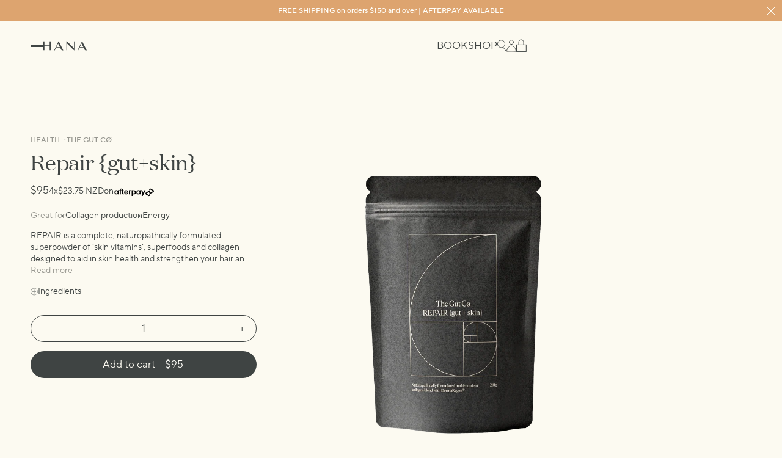

--- FILE ---
content_type: text/html; charset=utf-8
request_url: https://hana.nz/products/repair-gutskin
body_size: 52504
content:



<template id="shopify-image-placeholder">
  <svg xmlns="http://www.w3.org/2000/svg" viewBox="0 0 525.5 525.5"><path d="M324.5 212.7H203c-1.6 0-2.8 1.3-2.8 2.8V308c0 1.6 1.3 2.8 2.8 2.8h121.6c1.6 0 2.8-1.3 2.8-2.8v-92.5c0-1.6-1.3-2.8-2.9-2.8zm1.1 95.3c0 .6-.5 1.1-1.1 1.1H203c-.6 0-1.1-.5-1.1-1.1v-92.5c0-.6.5-1.1 1.1-1.1h121.6c.6 0 1.1.5 1.1 1.1V308z"/><path d="M210.4 299.5H240v.1s.1 0 .2-.1h75.2v-76.2h-105v76.2zm1.8-7.2l20-20c1.6-1.6 3.8-2.5 6.1-2.5s4.5.9 6.1 2.5l1.5 1.5 16.8 16.8c-12.9 3.3-20.7 6.3-22.8 7.2h-27.7v-5.5zm101.5-10.1c-20.1 1.7-36.7 4.8-49.1 7.9l-16.9-16.9 26.3-26.3c1.6-1.6 3.8-2.5 6.1-2.5s4.5.9 6.1 2.5l27.5 27.5v7.8zm-68.9 15.5c9.7-3.5 33.9-10.9 68.9-13.8v13.8h-68.9zm68.9-72.7v46.8l-26.2-26.2c-1.9-1.9-4.5-3-7.3-3s-5.4 1.1-7.3 3l-26.3 26.3-.9-.9c-1.9-1.9-4.5-3-7.3-3s-5.4 1.1-7.3 3l-18.8 18.8V225h101.4z"/><path d="M232.8 254c4.6 0 8.3-3.7 8.3-8.3s-3.7-8.3-8.3-8.3-8.3 3.7-8.3 8.3 3.7 8.3 8.3 8.3zm0-14.9c3.6 0 6.6 2.9 6.6 6.6s-2.9 6.6-6.6 6.6-6.6-2.9-6.6-6.6 3-6.6 6.6-6.6z"/></svg>
</template>






<template id="shopify-image-placeholder">
  <svg xmlns="http://www.w3.org/2000/svg" viewBox="0 0 525.5 525.5"><path d="M324.5 212.7H203c-1.6 0-2.8 1.3-2.8 2.8V308c0 1.6 1.3 2.8 2.8 2.8h121.6c1.6 0 2.8-1.3 2.8-2.8v-92.5c0-1.6-1.3-2.8-2.9-2.8zm1.1 95.3c0 .6-.5 1.1-1.1 1.1H203c-.6 0-1.1-.5-1.1-1.1v-92.5c0-.6.5-1.1 1.1-1.1h121.6c.6 0 1.1.5 1.1 1.1V308z"/><path d="M210.4 299.5H240v.1s.1 0 .2-.1h75.2v-76.2h-105v76.2zm1.8-7.2l20-20c1.6-1.6 3.8-2.5 6.1-2.5s4.5.9 6.1 2.5l1.5 1.5 16.8 16.8c-12.9 3.3-20.7 6.3-22.8 7.2h-27.7v-5.5zm101.5-10.1c-20.1 1.7-36.7 4.8-49.1 7.9l-16.9-16.9 26.3-26.3c1.6-1.6 3.8-2.5 6.1-2.5s4.5.9 6.1 2.5l27.5 27.5v7.8zm-68.9 15.5c9.7-3.5 33.9-10.9 68.9-13.8v13.8h-68.9zm68.9-72.7v46.8l-26.2-26.2c-1.9-1.9-4.5-3-7.3-3s-5.4 1.1-7.3 3l-26.3 26.3-.9-.9c-1.9-1.9-4.5-3-7.3-3s-5.4 1.1-7.3 3l-18.8 18.8V225h101.4z"/><path d="M232.8 254c4.6 0 8.3-3.7 8.3-8.3s-3.7-8.3-8.3-8.3-8.3 3.7-8.3 8.3 3.7 8.3 8.3 8.3zm0-14.9c3.6 0 6.6 2.9 6.6 6.6s-2.9 6.6-6.6 6.6-6.6-2.9-6.6-6.6 3-6.6 6.6-6.6z"/></svg>
</template>



<!---
            
    Designed and built by:

     _____________  ______  ________     ___    __    __  _______  _   ______ 
    / ___/_  __/ / / / __ \/  _/ __ \   /   |  / /   /  |/  / __ \/ | / / __ \
    \__ \ / / / / / / / / // // / / /  / /| | / /   / /|_/ / / / /  |/ / / / /
   ___/ // / / /_/ / /_/ // // /_/ /  / ___ |/ /___/ /  / / /_/ / /|  / /_/ / 
  /____//_/  \____/_____/___/\____/  /_/  |_/_____/_/  /_/\____/_/ |_/_____/  
                                                                            

    © 2023 Studio Almond  /\/\/\  www.almond.studio
        
  -->

<!doctype html>
<html class='no-js' lang='en'>

  <head>

  <!-- Google Tag Manager -->
<script>(function(w,d,s,l,i){w[l]=w[l]||[];w[l].push({'gtm.start':
  new Date().getTime(),event:'gtm.js'});var f=d.getElementsByTagName(s)[0],
  j=d.createElement(s),dl=l!='dataLayer'?'&l='+l:'';j.async=true;j.src=
  'https://www.googletagmanager.com/gtm.js?id='+i+dl;f.parentNode.insertBefore(j,f);
  })(window,document,'script','dataLayer','GTM-N57RCSS');</script>
  <!-- End Google Tag Manager -->

    <meta charset='utf-8'>
    <meta http-equiv='X-UA-Compatible' content='IE=edge'>
    <meta name='viewport' content='width=device-width,initial-scale=1'>
    <meta name='theme-color' content=''>
    <link rel='canonical' href='https://hana.nz/products/repair-gutskin'>
    <link
      rel='preconnect'
      href='https://cdn.shopify.com'
      crossorigin
    ><link
        rel='icon'
        type='image/png'
        href='//hana.nz/cdn/shop/files/HanaFavicon.png?crop=center&height=32&v=1700601884&width=32'
      ><link
        rel='preconnect'
        href='https://fonts.shopifycdn.com'
        crossorigin
      >

    <title>
      Repair {gut+skin}

        &ndash; Hana</title>

    
      <meta name='description' content='REPAIR is a complete, naturopathically formulated superpowder of ‘skin vitamins’, superfoods and collagen designed to aid in skin health and strengthen your hair and nails. It also aids in strengthening the gut lining which contains 70% of the immune system. This product is FODMAP approved to ensure confidence for thos'>
    

    

<meta property="og:site_name" content="Hana">
<meta property="og:url" content="https://hana.nz/products/repair-gutskin">
<meta property="og:title" content="Repair {gut+skin}">
<meta property="og:type" content="product">
<meta property="og:description" content="REPAIR is a complete, naturopathically formulated superpowder of ‘skin vitamins’, superfoods and collagen designed to aid in skin health and strengthen your hair and nails. It also aids in strengthening the gut lining which contains 70% of the immune system. This product is FODMAP approved to ensure confidence for thos"><meta property="og:image" content="http://hana.nz/cdn/shop/products/GC-Repair-clearcut-3.png?v=1698223195">
  <meta property="og:image:secure_url" content="https://hana.nz/cdn/shop/products/GC-Repair-clearcut-3.png?v=1698223195">
  <meta property="og:image:width" content="1024">
  <meta property="og:image:height" content="1024"><meta property="og:price:amount" content="95.00">
  <meta property="og:price:currency" content="NZD"><meta name="twitter:card" content="summary_large_image">
<meta name="twitter:title" content="Repair {gut+skin}">
<meta name="twitter:description" content="REPAIR is a complete, naturopathically formulated superpowder of ‘skin vitamins’, superfoods and collagen designed to aid in skin health and strengthen your hair and nails. It also aids in strengthening the gut lining which contains 70% of the immune system. This product is FODMAP approved to ensure confidence for thos">


    <script src='//hana.nz/cdn/shop/t/2/assets/constants.js?v=58251544750838685771691557854' defer='defer'></script>
    <script src='//hana.nz/cdn/shop/t/2/assets/pubsub.js?v=158357773527763999511691557851' defer='defer'></script>
    <script src='//hana.nz/cdn/shop/t/2/assets/global.js?v=132836386113133369541691557850' defer='defer'></script>

    <script>window.performance && window.performance.mark && window.performance.mark('shopify.content_for_header.start');</script><meta name="google-site-verification" content="zDxUnjgbDWqkd9Hzpb6--1eQi3I3J5xd3Xzbo2EMdCQ">
<meta id="shopify-digital-wallet" name="shopify-digital-wallet" content="/81106895149/digital_wallets/dialog">
<meta name="shopify-checkout-api-token" content="d835d620268ecf2ff4599651b12992ad">
<link rel="alternate" type="application/json+oembed" href="https://hana.nz/products/repair-gutskin.oembed">
<script async="async" src="/checkouts/internal/preloads.js?locale=en-NZ"></script>
<link rel="preconnect" href="https://shop.app" crossorigin="anonymous">
<script async="async" src="https://shop.app/checkouts/internal/preloads.js?locale=en-NZ&shop_id=81106895149" crossorigin="anonymous"></script>
<script id="apple-pay-shop-capabilities" type="application/json">{"shopId":81106895149,"countryCode":"NZ","currencyCode":"NZD","merchantCapabilities":["supports3DS"],"merchantId":"gid:\/\/shopify\/Shop\/81106895149","merchantName":"Hana","requiredBillingContactFields":["postalAddress","email","phone"],"requiredShippingContactFields":["postalAddress","email","phone"],"shippingType":"shipping","supportedNetworks":["visa","masterCard","amex","jcb"],"total":{"type":"pending","label":"Hana","amount":"1.00"},"shopifyPaymentsEnabled":true,"supportsSubscriptions":true}</script>
<script id="shopify-features" type="application/json">{"accessToken":"d835d620268ecf2ff4599651b12992ad","betas":["rich-media-storefront-analytics"],"domain":"hana.nz","predictiveSearch":true,"shopId":81106895149,"locale":"en"}</script>
<script>var Shopify = Shopify || {};
Shopify.shop = "hana-nz.myshopify.com";
Shopify.locale = "en";
Shopify.currency = {"active":"NZD","rate":"1.0"};
Shopify.country = "NZ";
Shopify.theme = {"name":"hana-2.0-theme\/main","id":157377921325,"schema_name":"Blunt - SA","schema_version":"1.0.0","theme_store_id":null,"role":"main"};
Shopify.theme.handle = "null";
Shopify.theme.style = {"id":null,"handle":null};
Shopify.cdnHost = "hana.nz/cdn";
Shopify.routes = Shopify.routes || {};
Shopify.routes.root = "/";</script>
<script type="module">!function(o){(o.Shopify=o.Shopify||{}).modules=!0}(window);</script>
<script>!function(o){function n(){var o=[];function n(){o.push(Array.prototype.slice.apply(arguments))}return n.q=o,n}var t=o.Shopify=o.Shopify||{};t.loadFeatures=n(),t.autoloadFeatures=n()}(window);</script>
<script>
  window.ShopifyPay = window.ShopifyPay || {};
  window.ShopifyPay.apiHost = "shop.app\/pay";
  window.ShopifyPay.redirectState = null;
</script>
<script id="shop-js-analytics" type="application/json">{"pageType":"product"}</script>
<script defer="defer" async type="module" src="//hana.nz/cdn/shopifycloud/shop-js/modules/v2/client.init-shop-cart-sync_WVOgQShq.en.esm.js"></script>
<script defer="defer" async type="module" src="//hana.nz/cdn/shopifycloud/shop-js/modules/v2/chunk.common_C_13GLB1.esm.js"></script>
<script defer="defer" async type="module" src="//hana.nz/cdn/shopifycloud/shop-js/modules/v2/chunk.modal_CLfMGd0m.esm.js"></script>
<script type="module">
  await import("//hana.nz/cdn/shopifycloud/shop-js/modules/v2/client.init-shop-cart-sync_WVOgQShq.en.esm.js");
await import("//hana.nz/cdn/shopifycloud/shop-js/modules/v2/chunk.common_C_13GLB1.esm.js");
await import("//hana.nz/cdn/shopifycloud/shop-js/modules/v2/chunk.modal_CLfMGd0m.esm.js");

  window.Shopify.SignInWithShop?.initShopCartSync?.({"fedCMEnabled":true,"windoidEnabled":true});

</script>
<script>
  window.Shopify = window.Shopify || {};
  if (!window.Shopify.featureAssets) window.Shopify.featureAssets = {};
  window.Shopify.featureAssets['shop-js'] = {"shop-cart-sync":["modules/v2/client.shop-cart-sync_DuR37GeY.en.esm.js","modules/v2/chunk.common_C_13GLB1.esm.js","modules/v2/chunk.modal_CLfMGd0m.esm.js"],"init-fed-cm":["modules/v2/client.init-fed-cm_BucUoe6W.en.esm.js","modules/v2/chunk.common_C_13GLB1.esm.js","modules/v2/chunk.modal_CLfMGd0m.esm.js"],"shop-toast-manager":["modules/v2/client.shop-toast-manager_B0JfrpKj.en.esm.js","modules/v2/chunk.common_C_13GLB1.esm.js","modules/v2/chunk.modal_CLfMGd0m.esm.js"],"init-shop-cart-sync":["modules/v2/client.init-shop-cart-sync_WVOgQShq.en.esm.js","modules/v2/chunk.common_C_13GLB1.esm.js","modules/v2/chunk.modal_CLfMGd0m.esm.js"],"shop-button":["modules/v2/client.shop-button_B_U3bv27.en.esm.js","modules/v2/chunk.common_C_13GLB1.esm.js","modules/v2/chunk.modal_CLfMGd0m.esm.js"],"init-windoid":["modules/v2/client.init-windoid_DuP9q_di.en.esm.js","modules/v2/chunk.common_C_13GLB1.esm.js","modules/v2/chunk.modal_CLfMGd0m.esm.js"],"shop-cash-offers":["modules/v2/client.shop-cash-offers_BmULhtno.en.esm.js","modules/v2/chunk.common_C_13GLB1.esm.js","modules/v2/chunk.modal_CLfMGd0m.esm.js"],"pay-button":["modules/v2/client.pay-button_CrPSEbOK.en.esm.js","modules/v2/chunk.common_C_13GLB1.esm.js","modules/v2/chunk.modal_CLfMGd0m.esm.js"],"init-customer-accounts":["modules/v2/client.init-customer-accounts_jNk9cPYQ.en.esm.js","modules/v2/client.shop-login-button_DJ5ldayH.en.esm.js","modules/v2/chunk.common_C_13GLB1.esm.js","modules/v2/chunk.modal_CLfMGd0m.esm.js"],"avatar":["modules/v2/client.avatar_BTnouDA3.en.esm.js"],"checkout-modal":["modules/v2/client.checkout-modal_pBPyh9w8.en.esm.js","modules/v2/chunk.common_C_13GLB1.esm.js","modules/v2/chunk.modal_CLfMGd0m.esm.js"],"init-shop-for-new-customer-accounts":["modules/v2/client.init-shop-for-new-customer-accounts_BUoCy7a5.en.esm.js","modules/v2/client.shop-login-button_DJ5ldayH.en.esm.js","modules/v2/chunk.common_C_13GLB1.esm.js","modules/v2/chunk.modal_CLfMGd0m.esm.js"],"init-customer-accounts-sign-up":["modules/v2/client.init-customer-accounts-sign-up_CnczCz9H.en.esm.js","modules/v2/client.shop-login-button_DJ5ldayH.en.esm.js","modules/v2/chunk.common_C_13GLB1.esm.js","modules/v2/chunk.modal_CLfMGd0m.esm.js"],"init-shop-email-lookup-coordinator":["modules/v2/client.init-shop-email-lookup-coordinator_CzjY5t9o.en.esm.js","modules/v2/chunk.common_C_13GLB1.esm.js","modules/v2/chunk.modal_CLfMGd0m.esm.js"],"shop-follow-button":["modules/v2/client.shop-follow-button_CsYC63q7.en.esm.js","modules/v2/chunk.common_C_13GLB1.esm.js","modules/v2/chunk.modal_CLfMGd0m.esm.js"],"shop-login-button":["modules/v2/client.shop-login-button_DJ5ldayH.en.esm.js","modules/v2/chunk.common_C_13GLB1.esm.js","modules/v2/chunk.modal_CLfMGd0m.esm.js"],"shop-login":["modules/v2/client.shop-login_B9ccPdmx.en.esm.js","modules/v2/chunk.common_C_13GLB1.esm.js","modules/v2/chunk.modal_CLfMGd0m.esm.js"],"lead-capture":["modules/v2/client.lead-capture_D0K_KgYb.en.esm.js","modules/v2/chunk.common_C_13GLB1.esm.js","modules/v2/chunk.modal_CLfMGd0m.esm.js"],"payment-terms":["modules/v2/client.payment-terms_BWmiNN46.en.esm.js","modules/v2/chunk.common_C_13GLB1.esm.js","modules/v2/chunk.modal_CLfMGd0m.esm.js"]};
</script>
<script id="__st">var __st={"a":81106895149,"offset":46800,"reqid":"bf2fd576-728f-44fb-80a0-5dd95a9b0ef7-1769567714","pageurl":"hana.nz\/products\/repair-gutskin","u":"9408381a2c17","p":"product","rtyp":"product","rid":8947178144045};</script>
<script>window.ShopifyPaypalV4VisibilityTracking = true;</script>
<script id="captcha-bootstrap">!function(){'use strict';const t='contact',e='account',n='new_comment',o=[[t,t],['blogs',n],['comments',n],[t,'customer']],c=[[e,'customer_login'],[e,'guest_login'],[e,'recover_customer_password'],[e,'create_customer']],r=t=>t.map((([t,e])=>`form[action*='/${t}']:not([data-nocaptcha='true']) input[name='form_type'][value='${e}']`)).join(','),a=t=>()=>t?[...document.querySelectorAll(t)].map((t=>t.form)):[];function s(){const t=[...o],e=r(t);return a(e)}const i='password',u='form_key',d=['recaptcha-v3-token','g-recaptcha-response','h-captcha-response',i],f=()=>{try{return window.sessionStorage}catch{return}},m='__shopify_v',_=t=>t.elements[u];function p(t,e,n=!1){try{const o=window.sessionStorage,c=JSON.parse(o.getItem(e)),{data:r}=function(t){const{data:e,action:n}=t;return t[m]||n?{data:e,action:n}:{data:t,action:n}}(c);for(const[e,n]of Object.entries(r))t.elements[e]&&(t.elements[e].value=n);n&&o.removeItem(e)}catch(o){console.error('form repopulation failed',{error:o})}}const l='form_type',E='cptcha';function T(t){t.dataset[E]=!0}const w=window,h=w.document,L='Shopify',v='ce_forms',y='captcha';let A=!1;((t,e)=>{const n=(g='f06e6c50-85a8-45c8-87d0-21a2b65856fe',I='https://cdn.shopify.com/shopifycloud/storefront-forms-hcaptcha/ce_storefront_forms_captcha_hcaptcha.v1.5.2.iife.js',D={infoText:'Protected by hCaptcha',privacyText:'Privacy',termsText:'Terms'},(t,e,n)=>{const o=w[L][v],c=o.bindForm;if(c)return c(t,g,e,D).then(n);var r;o.q.push([[t,g,e,D],n]),r=I,A||(h.body.append(Object.assign(h.createElement('script'),{id:'captcha-provider',async:!0,src:r})),A=!0)});var g,I,D;w[L]=w[L]||{},w[L][v]=w[L][v]||{},w[L][v].q=[],w[L][y]=w[L][y]||{},w[L][y].protect=function(t,e){n(t,void 0,e),T(t)},Object.freeze(w[L][y]),function(t,e,n,w,h,L){const[v,y,A,g]=function(t,e,n){const i=e?o:[],u=t?c:[],d=[...i,...u],f=r(d),m=r(i),_=r(d.filter((([t,e])=>n.includes(e))));return[a(f),a(m),a(_),s()]}(w,h,L),I=t=>{const e=t.target;return e instanceof HTMLFormElement?e:e&&e.form},D=t=>v().includes(t);t.addEventListener('submit',(t=>{const e=I(t);if(!e)return;const n=D(e)&&!e.dataset.hcaptchaBound&&!e.dataset.recaptchaBound,o=_(e),c=g().includes(e)&&(!o||!o.value);(n||c)&&t.preventDefault(),c&&!n&&(function(t){try{if(!f())return;!function(t){const e=f();if(!e)return;const n=_(t);if(!n)return;const o=n.value;o&&e.removeItem(o)}(t);const e=Array.from(Array(32),(()=>Math.random().toString(36)[2])).join('');!function(t,e){_(t)||t.append(Object.assign(document.createElement('input'),{type:'hidden',name:u})),t.elements[u].value=e}(t,e),function(t,e){const n=f();if(!n)return;const o=[...t.querySelectorAll(`input[type='${i}']`)].map((({name:t})=>t)),c=[...d,...o],r={};for(const[a,s]of new FormData(t).entries())c.includes(a)||(r[a]=s);n.setItem(e,JSON.stringify({[m]:1,action:t.action,data:r}))}(t,e)}catch(e){console.error('failed to persist form',e)}}(e),e.submit())}));const S=(t,e)=>{t&&!t.dataset[E]&&(n(t,e.some((e=>e===t))),T(t))};for(const o of['focusin','change'])t.addEventListener(o,(t=>{const e=I(t);D(e)&&S(e,y())}));const B=e.get('form_key'),M=e.get(l),P=B&&M;t.addEventListener('DOMContentLoaded',(()=>{const t=y();if(P)for(const e of t)e.elements[l].value===M&&p(e,B);[...new Set([...A(),...v().filter((t=>'true'===t.dataset.shopifyCaptcha))])].forEach((e=>S(e,t)))}))}(h,new URLSearchParams(w.location.search),n,t,e,['guest_login'])})(!0,!0)}();</script>
<script integrity="sha256-4kQ18oKyAcykRKYeNunJcIwy7WH5gtpwJnB7kiuLZ1E=" data-source-attribution="shopify.loadfeatures" defer="defer" src="//hana.nz/cdn/shopifycloud/storefront/assets/storefront/load_feature-a0a9edcb.js" crossorigin="anonymous"></script>
<script crossorigin="anonymous" defer="defer" src="//hana.nz/cdn/shopifycloud/storefront/assets/shopify_pay/storefront-65b4c6d7.js?v=20250812"></script>
<script data-source-attribution="shopify.dynamic_checkout.dynamic.init">var Shopify=Shopify||{};Shopify.PaymentButton=Shopify.PaymentButton||{isStorefrontPortableWallets:!0,init:function(){window.Shopify.PaymentButton.init=function(){};var t=document.createElement("script");t.src="https://hana.nz/cdn/shopifycloud/portable-wallets/latest/portable-wallets.en.js",t.type="module",document.head.appendChild(t)}};
</script>
<script data-source-attribution="shopify.dynamic_checkout.buyer_consent">
  function portableWalletsHideBuyerConsent(e){var t=document.getElementById("shopify-buyer-consent"),n=document.getElementById("shopify-subscription-policy-button");t&&n&&(t.classList.add("hidden"),t.setAttribute("aria-hidden","true"),n.removeEventListener("click",e))}function portableWalletsShowBuyerConsent(e){var t=document.getElementById("shopify-buyer-consent"),n=document.getElementById("shopify-subscription-policy-button");t&&n&&(t.classList.remove("hidden"),t.removeAttribute("aria-hidden"),n.addEventListener("click",e))}window.Shopify?.PaymentButton&&(window.Shopify.PaymentButton.hideBuyerConsent=portableWalletsHideBuyerConsent,window.Shopify.PaymentButton.showBuyerConsent=portableWalletsShowBuyerConsent);
</script>
<script data-source-attribution="shopify.dynamic_checkout.cart.bootstrap">document.addEventListener("DOMContentLoaded",(function(){function t(){return document.querySelector("shopify-accelerated-checkout-cart, shopify-accelerated-checkout")}if(t())Shopify.PaymentButton.init();else{new MutationObserver((function(e,n){t()&&(Shopify.PaymentButton.init(),n.disconnect())})).observe(document.body,{childList:!0,subtree:!0})}}));
</script>
<link id="shopify-accelerated-checkout-styles" rel="stylesheet" media="screen" href="https://hana.nz/cdn/shopifycloud/portable-wallets/latest/accelerated-checkout-backwards-compat.css" crossorigin="anonymous">
<style id="shopify-accelerated-checkout-cart">
        #shopify-buyer-consent {
  margin-top: 1em;
  display: inline-block;
  width: 100%;
}

#shopify-buyer-consent.hidden {
  display: none;
}

#shopify-subscription-policy-button {
  background: none;
  border: none;
  padding: 0;
  text-decoration: underline;
  font-size: inherit;
  cursor: pointer;
}

#shopify-subscription-policy-button::before {
  box-shadow: none;
}

      </style>

<script>window.performance && window.performance.mark && window.performance.mark('shopify.content_for_header.end');</script>

    <script>
      document.documentElement.className = document.documentElement.className.replace('no-js', 'js');
      if (Shopify.designMode) {
        document.documentElement.classList.add('shopify-design-mode');
      }
    </script>
    <script src='//hana.nz/cdn/shop/t/2/assets/js.cookie.min.js?v=173104051838037689971697735370'></script>

    <link rel='stylesheet' href='https://cdn.jsdelivr.net/npm/swiper@10/swiper-bundle.min.css'>

    <style>
  @font-face {
    font-family: 'tt-norms';
    font-weight: 400;
    font-style: normal;
    src: url("//hana.nz/cdn/shop/t/2/assets/TT-Norms-Regular.woff2?v=81033596719024915441691744887") format("woff2"), url("//hana.nz/cdn/shop/t/2/assets/TT_Norms-Regular.woff?v=179207152177574234031691744887") format("woff");
  }

  @font-face {
    font-family: 'tt-norms';
    font-weight: 500;
    font-style: normal;
    src: url("//hana.nz/cdn/shop/t/2/assets/TT-Norms-Medium.woff2?v=129418714644355751691744887") format("woff2"), url("//hana.nz/cdn/shop/t/2/assets/TT-Norms-Medium.woff?v=168157350193367144171691744886") format("woff");
  }

  @font-face {
    font-family: 'domaine-display';
    font-weight: 400;
    font-style: normal;
    src: url("//hana.nz/cdn/shop/t/2/assets/domaine-display-regular.woff2?v=49662473790880766851691748022") format("woff2"), url("//hana.nz/cdn/shop/t/2/assets/domaine-display-regular.woff?v=85338994979350970291700467068") format("woff");
  }

  @font-face {
    font-family: 'domaine-display';
    font-weight: 500;
    font-style: normal;
    src: url("//hana.nz/cdn/shop/t/2/assets/domaine-display-medium.woff2?v=36733269119320241461691744888") format("woff2"), url("//hana.nz/cdn/shop/t/2/assets/domaine-display-medium.woff?v=129426201665516123631700467067") format("woff");
  }
</style>
    <link rel='stylesheet' href='//hana.nz/cdn/shop/t/2/assets/main.css?v=27704240999063662481751836109'>

    

    

    

  <!-- Hotjar Tracking Code for Hana -->
<script>
    (function(h,o,t,j,a,r){
        h.hj=h.hj||function(){(h.hj.q=h.hj.q||[]).push(arguments)};
        h._hjSettings={hjid:6392186,hjsv:6};
        a=o.getElementsByTagName('head')[0];
        r=o.createElement('script');r.async=1;
        r.src=t+h._hjSettings.hjid+j+h._hjSettings.hjsv;
        a.appendChild(r);
    })(window,document,'https://static.hotjar.com/c/hotjar-','.js?sv=');
</script>
    
  <!-- BEGIN app block: shopify://apps/klaviyo-email-marketing-sms/blocks/klaviyo-onsite-embed/2632fe16-c075-4321-a88b-50b567f42507 -->












  <script async src="https://static.klaviyo.com/onsite/js/UymicU/klaviyo.js?company_id=UymicU"></script>
  <script>!function(){if(!window.klaviyo){window._klOnsite=window._klOnsite||[];try{window.klaviyo=new Proxy({},{get:function(n,i){return"push"===i?function(){var n;(n=window._klOnsite).push.apply(n,arguments)}:function(){for(var n=arguments.length,o=new Array(n),w=0;w<n;w++)o[w]=arguments[w];var t="function"==typeof o[o.length-1]?o.pop():void 0,e=new Promise((function(n){window._klOnsite.push([i].concat(o,[function(i){t&&t(i),n(i)}]))}));return e}}})}catch(n){window.klaviyo=window.klaviyo||[],window.klaviyo.push=function(){var n;(n=window._klOnsite).push.apply(n,arguments)}}}}();</script>

  
    <script id="viewed_product">
      if (item == null) {
        var _learnq = _learnq || [];

        var MetafieldReviews = null
        var MetafieldYotpoRating = null
        var MetafieldYotpoCount = null
        var MetafieldLooxRating = null
        var MetafieldLooxCount = null
        var okendoProduct = null
        var okendoProductReviewCount = null
        var okendoProductReviewAverageValue = null
        try {
          // The following fields are used for Customer Hub recently viewed in order to add reviews.
          // This information is not part of __kla_viewed. Instead, it is part of __kla_viewed_reviewed_items
          MetafieldReviews = {};
          MetafieldYotpoRating = null
          MetafieldYotpoCount = null
          MetafieldLooxRating = null
          MetafieldLooxCount = null

          okendoProduct = null
          // If the okendo metafield is not legacy, it will error, which then requires the new json formatted data
          if (okendoProduct && 'error' in okendoProduct) {
            okendoProduct = null
          }
          okendoProductReviewCount = okendoProduct ? okendoProduct.reviewCount : null
          okendoProductReviewAverageValue = okendoProduct ? okendoProduct.reviewAverageValue : null
        } catch (error) {
          console.error('Error in Klaviyo onsite reviews tracking:', error);
        }

        var item = {
          Name: "Repair {gut+skin}",
          ProductID: 8947178144045,
          Categories: ["All Products","Anti-Ageing","Beauty","Gifts for the Health Conscious","Gifts under $100","Gut Health \u0026 Digestion","Health","Herbs \u0026 Tonics","Inner Beauty Supplements","Radiant Summer Skin","Skin Health","Supplements","The Gut Cø","Women's Health"],
          ImageURL: "https://hana.nz/cdn/shop/products/GC-Repair-clearcut-3_grande.png?v=1698223195",
          URL: "https://hana.nz/products/repair-gutskin",
          Brand: "The Gut Cø",
          Price: "$95.00",
          Value: "95.00",
          CompareAtPrice: "$0.00"
        };
        _learnq.push(['track', 'Viewed Product', item]);
        _learnq.push(['trackViewedItem', {
          Title: item.Name,
          ItemId: item.ProductID,
          Categories: item.Categories,
          ImageUrl: item.ImageURL,
          Url: item.URL,
          Metadata: {
            Brand: item.Brand,
            Price: item.Price,
            Value: item.Value,
            CompareAtPrice: item.CompareAtPrice
          },
          metafields:{
            reviews: MetafieldReviews,
            yotpo:{
              rating: MetafieldYotpoRating,
              count: MetafieldYotpoCount,
            },
            loox:{
              rating: MetafieldLooxRating,
              count: MetafieldLooxCount,
            },
            okendo: {
              rating: okendoProductReviewAverageValue,
              count: okendoProductReviewCount,
            }
          }
        }]);
      }
    </script>
  




  <script>
    window.klaviyoReviewsProductDesignMode = false
  </script>







<!-- END app block --><!-- BEGIN app block: shopify://apps/webrex-ai-seo-schema/blocks/webrexSeoEmbed/283875bf-bf86-4e78-831b-502ad0c4a5c2 -->




  <!-- BEGIN app snippet: productSnippet -->
<script type="application/ld+json" class="webrex_seo_schema">
    
      {
          "@context": "https://schema.org",
          "@type":"Product",
          "@id": "https://hana.nz/products/repair-gutskin#product",
          "url": "https://hana.nz/products/repair-gutskin",
          "name": "Repair {gut+skin}",
          "image": "https://hana.nz/cdn/shop/products/GC-Repair-clearcut-3.png?v=1698223195",
          "description": "REPAIR is a complete, naturopathically formulated superpowder of ‘skin vitamins’, superfoods and collagen designed to aid in skin health and strengthen your hair and nails. It also aids in strengthening the gut lining which contains 70% of the immune system. This product is FODMAP approved to ensure confidence for thos",
          "brand": {
            "@type": "Brand",
            "name": "The Gut Cø"
          },
          "sku":"GUT-04",
          "mpn":"GUT-04",
          
          "offers":
              {
                "@type": "Offer",
                "url": "https://hana.nz/products/repair-gutskin?variant=47431715651885",
                "itemCondition": "https://schema.org/NewCondition",
                "availability": "https://schema.org/InStock",
                "price": "95.0",
                "priceCurrency": "NZD",
                "priceValidUntil": "2026-02-27",   "gtin13": "9369998143139",  
                "sku":"GUT-04"
                  }
            
      }
  </script>

<!-- END app snippet -->
  <!-- BEGIN app snippet: productVariant -->

    <script type="application/ld+json" class="webrex_seo_schema">
      
      [
        {
          "@context": "https://schema.org",
          "@type":"ProductGroup",
          "@id": "https://hana.nz/products/repair-gutskin#productgroup",
          "url": "https://hana.nz/products/repair-gutskin",
          "name": "Repair {gut+skin}",
          "image": "https://hana.nz/cdn/shop/products/GC-Repair-clearcut-3.png?v=1698223195",
          "description": "REPAIR is a complete, naturopathically formulated superpowder of ‘skin vitamins’, superfoods and collagen designed to aid in skin health and strengthen your hair and nails. It also aids in strengthening the gut lining which contains 70% of the immune system. This product is FODMAP approved to ensure confidence for thos",
          "color": "",
          "material": "",
          
          "brand": {
            "@type": "Brand",
            "name": "The Gut Cø"
          },
            "sku":"GUT-04",
            "mpn":"GUT-04",
          
          "productGroupID": "8947178144045",
          "hasVariant": [
              
                {
                  "@type": "Product",
                  "sku": "GUT-04",
                  "image": "https://hana.nz/cdn/shop/products/GC-Repair-clearcut-3.png?v=1698223195",
                  
                  
                  "name": "Repair {gut+skin}",
                  "description": "REPAIR is a complete, naturopathically formulated superpowder of ‘skin vitamins’, superfoods and collagen designed to aid in skin health and strengthen your hair and nails. It also aids in strengthening the gut lining which contains 70% of the immune system.\n\nThis product is FODMAP approved to ensure confidence for those with gut issues.",
                     "gtin13": "9369998143139",  
                  "offers": {
                    "@type": "Offer",
                    "url": "https://hana.nz/products/repair-gutskin?variant=47431715651885",
                    "priceCurrency": "NZD",
                    "price": "95.0",
                    "priceValidUntil": "2026-02-27",
                    "itemCondition": "https://schema.org/NewCondition",
                    "availability": "https://schema.org/InStock" 
                  }
                }
              
            ]
          
        }
        
      ]
    </script>
  

<!-- END app snippet -->




















<!-- BEGIN app snippet: metaTags -->



    
<!-- END app snippet -->

<!-- END app block --><script src="https://cdn.shopify.com/extensions/019bfa09-9289-770d-9647-1b01740d4cc0/roadmap-app-428/assets/roadmap.min.js" type="text/javascript" defer="defer"></script>
<link href="https://cdn.shopify.com/extensions/019bfa09-9289-770d-9647-1b01740d4cc0/roadmap-app-428/assets/style.css" rel="stylesheet" type="text/css" media="all">
<link href="https://monorail-edge.shopifysvc.com" rel="dns-prefetch">
<script>(function(){if ("sendBeacon" in navigator && "performance" in window) {try {var session_token_from_headers = performance.getEntriesByType('navigation')[0].serverTiming.find(x => x.name == '_s').description;} catch {var session_token_from_headers = undefined;}var session_cookie_matches = document.cookie.match(/_shopify_s=([^;]*)/);var session_token_from_cookie = session_cookie_matches && session_cookie_matches.length === 2 ? session_cookie_matches[1] : "";var session_token = session_token_from_headers || session_token_from_cookie || "";function handle_abandonment_event(e) {var entries = performance.getEntries().filter(function(entry) {return /monorail-edge.shopifysvc.com/.test(entry.name);});if (!window.abandonment_tracked && entries.length === 0) {window.abandonment_tracked = true;var currentMs = Date.now();var navigation_start = performance.timing.navigationStart;var payload = {shop_id: 81106895149,url: window.location.href,navigation_start,duration: currentMs - navigation_start,session_token,page_type: "product"};window.navigator.sendBeacon("https://monorail-edge.shopifysvc.com/v1/produce", JSON.stringify({schema_id: "online_store_buyer_site_abandonment/1.1",payload: payload,metadata: {event_created_at_ms: currentMs,event_sent_at_ms: currentMs}}));}}window.addEventListener('pagehide', handle_abandonment_event);}}());</script>
<script id="web-pixels-manager-setup">(function e(e,d,r,n,o){if(void 0===o&&(o={}),!Boolean(null===(a=null===(i=window.Shopify)||void 0===i?void 0:i.analytics)||void 0===a?void 0:a.replayQueue)){var i,a;window.Shopify=window.Shopify||{};var t=window.Shopify;t.analytics=t.analytics||{};var s=t.analytics;s.replayQueue=[],s.publish=function(e,d,r){return s.replayQueue.push([e,d,r]),!0};try{self.performance.mark("wpm:start")}catch(e){}var l=function(){var e={modern:/Edge?\/(1{2}[4-9]|1[2-9]\d|[2-9]\d{2}|\d{4,})\.\d+(\.\d+|)|Firefox\/(1{2}[4-9]|1[2-9]\d|[2-9]\d{2}|\d{4,})\.\d+(\.\d+|)|Chrom(ium|e)\/(9{2}|\d{3,})\.\d+(\.\d+|)|(Maci|X1{2}).+ Version\/(15\.\d+|(1[6-9]|[2-9]\d|\d{3,})\.\d+)([,.]\d+|)( \(\w+\)|)( Mobile\/\w+|) Safari\/|Chrome.+OPR\/(9{2}|\d{3,})\.\d+\.\d+|(CPU[ +]OS|iPhone[ +]OS|CPU[ +]iPhone|CPU IPhone OS|CPU iPad OS)[ +]+(15[._]\d+|(1[6-9]|[2-9]\d|\d{3,})[._]\d+)([._]\d+|)|Android:?[ /-](13[3-9]|1[4-9]\d|[2-9]\d{2}|\d{4,})(\.\d+|)(\.\d+|)|Android.+Firefox\/(13[5-9]|1[4-9]\d|[2-9]\d{2}|\d{4,})\.\d+(\.\d+|)|Android.+Chrom(ium|e)\/(13[3-9]|1[4-9]\d|[2-9]\d{2}|\d{4,})\.\d+(\.\d+|)|SamsungBrowser\/([2-9]\d|\d{3,})\.\d+/,legacy:/Edge?\/(1[6-9]|[2-9]\d|\d{3,})\.\d+(\.\d+|)|Firefox\/(5[4-9]|[6-9]\d|\d{3,})\.\d+(\.\d+|)|Chrom(ium|e)\/(5[1-9]|[6-9]\d|\d{3,})\.\d+(\.\d+|)([\d.]+$|.*Safari\/(?![\d.]+ Edge\/[\d.]+$))|(Maci|X1{2}).+ Version\/(10\.\d+|(1[1-9]|[2-9]\d|\d{3,})\.\d+)([,.]\d+|)( \(\w+\)|)( Mobile\/\w+|) Safari\/|Chrome.+OPR\/(3[89]|[4-9]\d|\d{3,})\.\d+\.\d+|(CPU[ +]OS|iPhone[ +]OS|CPU[ +]iPhone|CPU IPhone OS|CPU iPad OS)[ +]+(10[._]\d+|(1[1-9]|[2-9]\d|\d{3,})[._]\d+)([._]\d+|)|Android:?[ /-](13[3-9]|1[4-9]\d|[2-9]\d{2}|\d{4,})(\.\d+|)(\.\d+|)|Mobile Safari.+OPR\/([89]\d|\d{3,})\.\d+\.\d+|Android.+Firefox\/(13[5-9]|1[4-9]\d|[2-9]\d{2}|\d{4,})\.\d+(\.\d+|)|Android.+Chrom(ium|e)\/(13[3-9]|1[4-9]\d|[2-9]\d{2}|\d{4,})\.\d+(\.\d+|)|Android.+(UC? ?Browser|UCWEB|U3)[ /]?(15\.([5-9]|\d{2,})|(1[6-9]|[2-9]\d|\d{3,})\.\d+)\.\d+|SamsungBrowser\/(5\.\d+|([6-9]|\d{2,})\.\d+)|Android.+MQ{2}Browser\/(14(\.(9|\d{2,})|)|(1[5-9]|[2-9]\d|\d{3,})(\.\d+|))(\.\d+|)|K[Aa][Ii]OS\/(3\.\d+|([4-9]|\d{2,})\.\d+)(\.\d+|)/},d=e.modern,r=e.legacy,n=navigator.userAgent;return n.match(d)?"modern":n.match(r)?"legacy":"unknown"}(),u="modern"===l?"modern":"legacy",c=(null!=n?n:{modern:"",legacy:""})[u],f=function(e){return[e.baseUrl,"/wpm","/b",e.hashVersion,"modern"===e.buildTarget?"m":"l",".js"].join("")}({baseUrl:d,hashVersion:r,buildTarget:u}),m=function(e){var d=e.version,r=e.bundleTarget,n=e.surface,o=e.pageUrl,i=e.monorailEndpoint;return{emit:function(e){var a=e.status,t=e.errorMsg,s=(new Date).getTime(),l=JSON.stringify({metadata:{event_sent_at_ms:s},events:[{schema_id:"web_pixels_manager_load/3.1",payload:{version:d,bundle_target:r,page_url:o,status:a,surface:n,error_msg:t},metadata:{event_created_at_ms:s}}]});if(!i)return console&&console.warn&&console.warn("[Web Pixels Manager] No Monorail endpoint provided, skipping logging."),!1;try{return self.navigator.sendBeacon.bind(self.navigator)(i,l)}catch(e){}var u=new XMLHttpRequest;try{return u.open("POST",i,!0),u.setRequestHeader("Content-Type","text/plain"),u.send(l),!0}catch(e){return console&&console.warn&&console.warn("[Web Pixels Manager] Got an unhandled error while logging to Monorail."),!1}}}}({version:r,bundleTarget:l,surface:e.surface,pageUrl:self.location.href,monorailEndpoint:e.monorailEndpoint});try{o.browserTarget=l,function(e){var d=e.src,r=e.async,n=void 0===r||r,o=e.onload,i=e.onerror,a=e.sri,t=e.scriptDataAttributes,s=void 0===t?{}:t,l=document.createElement("script"),u=document.querySelector("head"),c=document.querySelector("body");if(l.async=n,l.src=d,a&&(l.integrity=a,l.crossOrigin="anonymous"),s)for(var f in s)if(Object.prototype.hasOwnProperty.call(s,f))try{l.dataset[f]=s[f]}catch(e){}if(o&&l.addEventListener("load",o),i&&l.addEventListener("error",i),u)u.appendChild(l);else{if(!c)throw new Error("Did not find a head or body element to append the script");c.appendChild(l)}}({src:f,async:!0,onload:function(){if(!function(){var e,d;return Boolean(null===(d=null===(e=window.Shopify)||void 0===e?void 0:e.analytics)||void 0===d?void 0:d.initialized)}()){var d=window.webPixelsManager.init(e)||void 0;if(d){var r=window.Shopify.analytics;r.replayQueue.forEach((function(e){var r=e[0],n=e[1],o=e[2];d.publishCustomEvent(r,n,o)})),r.replayQueue=[],r.publish=d.publishCustomEvent,r.visitor=d.visitor,r.initialized=!0}}},onerror:function(){return m.emit({status:"failed",errorMsg:"".concat(f," has failed to load")})},sri:function(e){var d=/^sha384-[A-Za-z0-9+/=]+$/;return"string"==typeof e&&d.test(e)}(c)?c:"",scriptDataAttributes:o}),m.emit({status:"loading"})}catch(e){m.emit({status:"failed",errorMsg:(null==e?void 0:e.message)||"Unknown error"})}}})({shopId: 81106895149,storefrontBaseUrl: "https://hana.nz",extensionsBaseUrl: "https://extensions.shopifycdn.com/cdn/shopifycloud/web-pixels-manager",monorailEndpoint: "https://monorail-edge.shopifysvc.com/unstable/produce_batch",surface: "storefront-renderer",enabledBetaFlags: ["2dca8a86"],webPixelsConfigList: [{"id":"1808007469","configuration":"{\"accountID\":\"UymicU\",\"webPixelConfig\":\"eyJlbmFibGVBZGRlZFRvQ2FydEV2ZW50cyI6IHRydWV9\"}","eventPayloadVersion":"v1","runtimeContext":"STRICT","scriptVersion":"524f6c1ee37bacdca7657a665bdca589","type":"APP","apiClientId":123074,"privacyPurposes":["ANALYTICS","MARKETING"],"dataSharingAdjustments":{"protectedCustomerApprovalScopes":["read_customer_address","read_customer_email","read_customer_name","read_customer_personal_data","read_customer_phone"]}},{"id":"859046189","configuration":"{\"apiBaseUrl\":\"https:\/\/roadmap.gadget.app\/\",\"accountID\":\"81106895149\"}","eventPayloadVersion":"v1","runtimeContext":"STRICT","scriptVersion":"c3f8f99fc9640b614084670240b50829","type":"APP","apiClientId":79060795393,"privacyPurposes":["ANALYTICS","MARKETING","SALE_OF_DATA"],"dataSharingAdjustments":{"protectedCustomerApprovalScopes":["read_customer_address","read_customer_email","read_customer_name","read_customer_personal_data","read_customer_phone"]}},{"id":"724762925","configuration":"{\"config\":\"{\\\"pixel_id\\\":\\\"G-XD09VLKBL2\\\",\\\"target_country\\\":\\\"NZ\\\",\\\"gtag_events\\\":[{\\\"type\\\":\\\"search\\\",\\\"action_label\\\":\\\"G-XD09VLKBL2\\\"},{\\\"type\\\":\\\"begin_checkout\\\",\\\"action_label\\\":\\\"G-XD09VLKBL2\\\"},{\\\"type\\\":\\\"view_item\\\",\\\"action_label\\\":[\\\"G-XD09VLKBL2\\\",\\\"MC-YPW1F4J8BG\\\"]},{\\\"type\\\":\\\"purchase\\\",\\\"action_label\\\":[\\\"G-XD09VLKBL2\\\",\\\"MC-YPW1F4J8BG\\\"]},{\\\"type\\\":\\\"page_view\\\",\\\"action_label\\\":[\\\"G-XD09VLKBL2\\\",\\\"MC-YPW1F4J8BG\\\"]},{\\\"type\\\":\\\"add_payment_info\\\",\\\"action_label\\\":\\\"G-XD09VLKBL2\\\"},{\\\"type\\\":\\\"add_to_cart\\\",\\\"action_label\\\":\\\"G-XD09VLKBL2\\\"}],\\\"enable_monitoring_mode\\\":false}\"}","eventPayloadVersion":"v1","runtimeContext":"OPEN","scriptVersion":"b2a88bafab3e21179ed38636efcd8a93","type":"APP","apiClientId":1780363,"privacyPurposes":[],"dataSharingAdjustments":{"protectedCustomerApprovalScopes":["read_customer_address","read_customer_email","read_customer_name","read_customer_personal_data","read_customer_phone"]}},{"id":"273875245","configuration":"{\"pixel_id\":\"2394350820668630\",\"pixel_type\":\"facebook_pixel\",\"metaapp_system_user_token\":\"-\"}","eventPayloadVersion":"v1","runtimeContext":"OPEN","scriptVersion":"ca16bc87fe92b6042fbaa3acc2fbdaa6","type":"APP","apiClientId":2329312,"privacyPurposes":["ANALYTICS","MARKETING","SALE_OF_DATA"],"dataSharingAdjustments":{"protectedCustomerApprovalScopes":["read_customer_address","read_customer_email","read_customer_name","read_customer_personal_data","read_customer_phone"]}},{"id":"shopify-app-pixel","configuration":"{}","eventPayloadVersion":"v1","runtimeContext":"STRICT","scriptVersion":"0450","apiClientId":"shopify-pixel","type":"APP","privacyPurposes":["ANALYTICS","MARKETING"]},{"id":"shopify-custom-pixel","eventPayloadVersion":"v1","runtimeContext":"LAX","scriptVersion":"0450","apiClientId":"shopify-pixel","type":"CUSTOM","privacyPurposes":["ANALYTICS","MARKETING"]}],isMerchantRequest: false,initData: {"shop":{"name":"Hana","paymentSettings":{"currencyCode":"NZD"},"myshopifyDomain":"hana-nz.myshopify.com","countryCode":"NZ","storefrontUrl":"https:\/\/hana.nz"},"customer":null,"cart":null,"checkout":null,"productVariants":[{"price":{"amount":95.0,"currencyCode":"NZD"},"product":{"title":"Repair {gut+skin}","vendor":"The Gut Cø","id":"8947178144045","untranslatedTitle":"Repair {gut+skin}","url":"\/products\/repair-gutskin","type":""},"id":"47431715651885","image":{"src":"\/\/hana.nz\/cdn\/shop\/products\/GC-Repair-clearcut-3.png?v=1698223195"},"sku":"GUT-04","title":"Default Title","untranslatedTitle":"Default Title"}],"purchasingCompany":null},},"https://hana.nz/cdn","fcfee988w5aeb613cpc8e4bc33m6693e112",{"modern":"","legacy":""},{"shopId":"81106895149","storefrontBaseUrl":"https:\/\/hana.nz","extensionBaseUrl":"https:\/\/extensions.shopifycdn.com\/cdn\/shopifycloud\/web-pixels-manager","surface":"storefront-renderer","enabledBetaFlags":"[\"2dca8a86\"]","isMerchantRequest":"false","hashVersion":"fcfee988w5aeb613cpc8e4bc33m6693e112","publish":"custom","events":"[[\"page_viewed\",{}],[\"product_viewed\",{\"productVariant\":{\"price\":{\"amount\":95.0,\"currencyCode\":\"NZD\"},\"product\":{\"title\":\"Repair {gut+skin}\",\"vendor\":\"The Gut Cø\",\"id\":\"8947178144045\",\"untranslatedTitle\":\"Repair {gut+skin}\",\"url\":\"\/products\/repair-gutskin\",\"type\":\"\"},\"id\":\"47431715651885\",\"image\":{\"src\":\"\/\/hana.nz\/cdn\/shop\/products\/GC-Repair-clearcut-3.png?v=1698223195\"},\"sku\":\"GUT-04\",\"title\":\"Default Title\",\"untranslatedTitle\":\"Default Title\"}}]]"});</script><script>
  window.ShopifyAnalytics = window.ShopifyAnalytics || {};
  window.ShopifyAnalytics.meta = window.ShopifyAnalytics.meta || {};
  window.ShopifyAnalytics.meta.currency = 'NZD';
  var meta = {"product":{"id":8947178144045,"gid":"gid:\/\/shopify\/Product\/8947178144045","vendor":"The Gut Cø","type":"","handle":"repair-gutskin","variants":[{"id":47431715651885,"price":9500,"name":"Repair {gut+skin}","public_title":null,"sku":"GUT-04"}],"remote":false},"page":{"pageType":"product","resourceType":"product","resourceId":8947178144045,"requestId":"bf2fd576-728f-44fb-80a0-5dd95a9b0ef7-1769567714"}};
  for (var attr in meta) {
    window.ShopifyAnalytics.meta[attr] = meta[attr];
  }
</script>
<script class="analytics">
  (function () {
    var customDocumentWrite = function(content) {
      var jquery = null;

      if (window.jQuery) {
        jquery = window.jQuery;
      } else if (window.Checkout && window.Checkout.$) {
        jquery = window.Checkout.$;
      }

      if (jquery) {
        jquery('body').append(content);
      }
    };

    var hasLoggedConversion = function(token) {
      if (token) {
        return document.cookie.indexOf('loggedConversion=' + token) !== -1;
      }
      return false;
    }

    var setCookieIfConversion = function(token) {
      if (token) {
        var twoMonthsFromNow = new Date(Date.now());
        twoMonthsFromNow.setMonth(twoMonthsFromNow.getMonth() + 2);

        document.cookie = 'loggedConversion=' + token + '; expires=' + twoMonthsFromNow;
      }
    }

    var trekkie = window.ShopifyAnalytics.lib = window.trekkie = window.trekkie || [];
    if (trekkie.integrations) {
      return;
    }
    trekkie.methods = [
      'identify',
      'page',
      'ready',
      'track',
      'trackForm',
      'trackLink'
    ];
    trekkie.factory = function(method) {
      return function() {
        var args = Array.prototype.slice.call(arguments);
        args.unshift(method);
        trekkie.push(args);
        return trekkie;
      };
    };
    for (var i = 0; i < trekkie.methods.length; i++) {
      var key = trekkie.methods[i];
      trekkie[key] = trekkie.factory(key);
    }
    trekkie.load = function(config) {
      trekkie.config = config || {};
      trekkie.config.initialDocumentCookie = document.cookie;
      var first = document.getElementsByTagName('script')[0];
      var script = document.createElement('script');
      script.type = 'text/javascript';
      script.onerror = function(e) {
        var scriptFallback = document.createElement('script');
        scriptFallback.type = 'text/javascript';
        scriptFallback.onerror = function(error) {
                var Monorail = {
      produce: function produce(monorailDomain, schemaId, payload) {
        var currentMs = new Date().getTime();
        var event = {
          schema_id: schemaId,
          payload: payload,
          metadata: {
            event_created_at_ms: currentMs,
            event_sent_at_ms: currentMs
          }
        };
        return Monorail.sendRequest("https://" + monorailDomain + "/v1/produce", JSON.stringify(event));
      },
      sendRequest: function sendRequest(endpointUrl, payload) {
        // Try the sendBeacon API
        if (window && window.navigator && typeof window.navigator.sendBeacon === 'function' && typeof window.Blob === 'function' && !Monorail.isIos12()) {
          var blobData = new window.Blob([payload], {
            type: 'text/plain'
          });

          if (window.navigator.sendBeacon(endpointUrl, blobData)) {
            return true;
          } // sendBeacon was not successful

        } // XHR beacon

        var xhr = new XMLHttpRequest();

        try {
          xhr.open('POST', endpointUrl);
          xhr.setRequestHeader('Content-Type', 'text/plain');
          xhr.send(payload);
        } catch (e) {
          console.log(e);
        }

        return false;
      },
      isIos12: function isIos12() {
        return window.navigator.userAgent.lastIndexOf('iPhone; CPU iPhone OS 12_') !== -1 || window.navigator.userAgent.lastIndexOf('iPad; CPU OS 12_') !== -1;
      }
    };
    Monorail.produce('monorail-edge.shopifysvc.com',
      'trekkie_storefront_load_errors/1.1',
      {shop_id: 81106895149,
      theme_id: 157377921325,
      app_name: "storefront",
      context_url: window.location.href,
      source_url: "//hana.nz/cdn/s/trekkie.storefront.a804e9514e4efded663580eddd6991fcc12b5451.min.js"});

        };
        scriptFallback.async = true;
        scriptFallback.src = '//hana.nz/cdn/s/trekkie.storefront.a804e9514e4efded663580eddd6991fcc12b5451.min.js';
        first.parentNode.insertBefore(scriptFallback, first);
      };
      script.async = true;
      script.src = '//hana.nz/cdn/s/trekkie.storefront.a804e9514e4efded663580eddd6991fcc12b5451.min.js';
      first.parentNode.insertBefore(script, first);
    };
    trekkie.load(
      {"Trekkie":{"appName":"storefront","development":false,"defaultAttributes":{"shopId":81106895149,"isMerchantRequest":null,"themeId":157377921325,"themeCityHash":"14053390837584940516","contentLanguage":"en","currency":"NZD","eventMetadataId":"ab1d2c03-6e0a-4cde-878e-d040d05cfa70"},"isServerSideCookieWritingEnabled":true,"monorailRegion":"shop_domain","enabledBetaFlags":["65f19447","b5387b81"]},"Session Attribution":{},"S2S":{"facebookCapiEnabled":true,"source":"trekkie-storefront-renderer","apiClientId":580111}}
    );

    var loaded = false;
    trekkie.ready(function() {
      if (loaded) return;
      loaded = true;

      window.ShopifyAnalytics.lib = window.trekkie;

      var originalDocumentWrite = document.write;
      document.write = customDocumentWrite;
      try { window.ShopifyAnalytics.merchantGoogleAnalytics.call(this); } catch(error) {};
      document.write = originalDocumentWrite;

      window.ShopifyAnalytics.lib.page(null,{"pageType":"product","resourceType":"product","resourceId":8947178144045,"requestId":"bf2fd576-728f-44fb-80a0-5dd95a9b0ef7-1769567714","shopifyEmitted":true});

      var match = window.location.pathname.match(/checkouts\/(.+)\/(thank_you|post_purchase)/)
      var token = match? match[1]: undefined;
      if (!hasLoggedConversion(token)) {
        setCookieIfConversion(token);
        window.ShopifyAnalytics.lib.track("Viewed Product",{"currency":"NZD","variantId":47431715651885,"productId":8947178144045,"productGid":"gid:\/\/shopify\/Product\/8947178144045","name":"Repair {gut+skin}","price":"95.00","sku":"GUT-04","brand":"The Gut Cø","variant":null,"category":"","nonInteraction":true,"remote":false},undefined,undefined,{"shopifyEmitted":true});
      window.ShopifyAnalytics.lib.track("monorail:\/\/trekkie_storefront_viewed_product\/1.1",{"currency":"NZD","variantId":47431715651885,"productId":8947178144045,"productGid":"gid:\/\/shopify\/Product\/8947178144045","name":"Repair {gut+skin}","price":"95.00","sku":"GUT-04","brand":"The Gut Cø","variant":null,"category":"","nonInteraction":true,"remote":false,"referer":"https:\/\/hana.nz\/products\/repair-gutskin"});
      }
    });


        var eventsListenerScript = document.createElement('script');
        eventsListenerScript.async = true;
        eventsListenerScript.src = "//hana.nz/cdn/shopifycloud/storefront/assets/shop_events_listener-3da45d37.js";
        document.getElementsByTagName('head')[0].appendChild(eventsListenerScript);

})();</script>
<script
  defer
  src="https://hana.nz/cdn/shopifycloud/perf-kit/shopify-perf-kit-3.1.0.min.js"
  data-application="storefront-renderer"
  data-shop-id="81106895149"
  data-render-region="gcp-us-east1"
  data-page-type="product"
  data-theme-instance-id="157377921325"
  data-theme-name="Blunt - SA"
  data-theme-version="1.0.0"
  data-monorail-region="shop_domain"
  data-resource-timing-sampling-rate="10"
  data-shs="true"
  data-shs-beacon="true"
  data-shs-export-with-fetch="true"
  data-shs-logs-sample-rate="1"
  data-shs-beacon-endpoint="https://hana.nz/api/collect"
></script>
</head>

  <body class='template--product '>

  <!-- Google Tag Manager (noscript) -->
<noscript><iframe src="https://www.googletagmanager.com/ns.html?id=GTM-N57RCSS"
height="0" width="0" style="display:none;visibility:hidden"></iframe></noscript>
<!-- End Google Tag Manager (noscript) -->

  
  


    <div id="shopify-section-header" class="shopify-section">






<div class="navbar">
  
    <div class="navbar__announcement announcement-bar__wrapper">
      
      <link href="//hana.nz/cdn/shop/t/2/assets/component-announcement-bar.css?v=164470843364215678371715671641" rel="stylesheet" type="text/css" media="all" />



<div class="announcement-bar">
  <ul class="announcement-bar__items">
    
    
      
      

      

      <li data-country="all">
        <div class="announcement-bar__item">
          
            <a class="announcement-bar__item--link" href="/collections/all"></a>
          
          FREE SHIPPING on orders $150 and over | AFTERPAY AVAILABLE
        </div>
      </li>
    
      
      

      

      <li data-country="all">
        <div class="announcement-bar__item">
          
            <a class="announcement-bar__item--link" href="/pages/memberships"></a>
          
          Treatment Memberships | STARTING FROM $45 P/W
        </div>
      </li>
    
  </ul>
  
  <a class="announcement-bar__close" href="#">
    <svg width="16" height="16" viewBox="0 0 16 16" fill="none" xmlns="http://www.w3.org/2000/svg">
      <path d="M1 1L14.9984 15" stroke="#FCFAF1"/>
      <path d="M14.998 1L0.99968 15" stroke="#FCFAF1"/>
    </svg>
  </a>

</div>

<script>
  if (Cookies.get('announcement-bar') == 'dismissed') {
    
    document.querySelector('.announcement-bar__wrapper')?.setAttribute('style', 'display: none;');

    document.documentElement.style.setProperty('--announcement-height', '0px');
    document.body.classList.remove('announcement-bar--show');
    document.body.classList.add('announcement-bar--hide');
  }

  document.addEventListener('DOMContentLoaded', function () {
    $('.announcement-bar__close').on('click', function (e) {
      e.preventDefault();

      Cookies.set('announcement-bar', 'dismissed', {
        expires: +`7`,
        path: '/',
      });

      $('body').removeClass('announcement-bar--show');
      $('body').addClass('announcement-bar--hide');

      $('.announcement-bar__wrapper').slideUp(function (e) {
        $(window).trigger('resize');

        // ScrollTrigger.refresh();
      });
      document.documentElement.style.setProperty('--announcement-height', '0px');
    });
    $(function () {
      $('body').addClass('announcement-bar--show');

      var quotes = $('.announcement-bar__items > li');
      var quoteIndex = -1;

      function showNextQuote() {
        ++quoteIndex;
        quotes
          .eq(quoteIndex % quotes.length)
          .fadeIn(1000)
          .delay(5000)
          .fadeOut(1000, showNextQuote);
      }

      showNextQuote();

      document.documentElement.style.setProperty(
        '--announcement-height',
        Math.round($('.navbar__announcement').height()) + 'px'
      );

      if (Cookies.get('announcement-bar') == 'dismissed') {
        $('.announcement-bar__wrapper').hide();
        $('body').removeClass('announcement-bar--show');
        $('body').addClass('announcement-bar--hide');
        document.documentElement.style.setProperty('--announcement-height', '0px');
      }
    });
  });
</script>

    </div>
  

  <div class="navbar__main">
    <div class="navbar-main">
      <div class="navbar-main__grid">
        <div class="navbar-main__left">
          <div class="mobile-menu__toggle">
            <a href="#" class="js-megamenu__trigger show-desktop">
              <span></span>
              <span></span>
              <span></span>
            </a>
            <a href="" class="js-mobile-menu__toggle show-mobile">
              <span></span>
              <span></span>
              <span></span>
            </a>
            <a href="/" class="navbar-main__logo"><svg viewBox='629.562 100.405 81 16.836' width='81' height='16.836' xmlns='http://www.w3.org/2000/svg'>
  <path d="M 654.724 110.978 L 657.837 104.5 L 661.064 110.978 L 654.724 110.978 Z M 658.502 100.682 L 650.533 117.241 L 651.703 117.241 L 654.242 111.961 L 661.546 111.961 L 663.443 115.765 C 663.894 116.666 664.866 117.241 665.936 117.241 L 667.435 117.241 L 659.122 100.682 L 658.502 100.682 Z" fill="#FCFAF1"/>
  <path d="M 642.25 108.068 L 632.622 108.068 L 632.622 100.627 L 629.562 100.627 L 629.562 116.963 L 632.622 116.963 L 632.622 109.058 L 642.25 109.058 L 642.25 116.963 L 645.279 116.963 L 645.279 100.627 L 642.25 100.627 L 642.25 108.068 Z" fill="#FCFAF1"/>
  <path d="M 697.843 110.978 L 700.956 104.5 L 704.184 110.978 L 697.843 110.978 Z M 701.629 100.682 L 693.66 117.241 L 694.83 117.241 L 697.369 111.961 L 704.673 111.961 L 706.57 115.765 C 707.021 116.666 707.992 117.241 709.063 117.241 L 710.562 117.241 L 702.241 100.682 L 701.629 100.682 Z" fill="#FCFAF1"/>
  <path d="M 686.8 112.924 L 674.143 100.641 C 673.99 100.488 673.775 100.405 673.546 100.405 L 673.225 100.405 L 673.225 116.963 L 674.296 116.963 L 674.296 104.562 L 686.869 116.866 C 687.075 117.074 687.374 117.192 687.68 117.192 L 687.871 117.192 L 687.871 100.627 L 686.8 100.627 L 686.8 112.924 Z" fill="#FCFAF1"/>
</svg>
</a>
          </div>

          
        </div>

        <div class="navbar-main__right">
          <ul class="navbar-links show-desktop"></ul>
          <ul class="navbar-links navbar-links--icons show-mobile">
            <li>
              <a href="#" class="search__trigger">
                <svg width='15' height='20' viewBox='0 0 15 20' fill='none' xmlns='http://www.w3.org/2000/svg'>
  <path d="M12.5 6.7998C12.5 10.1135 9.81371 12.7998 6.5 12.7998C3.18629 12.7998 0.5 10.1135 0.5 6.7998C0.5 3.4861 3.18629 0.799805 6.5 0.799805C9.81371 0.799805 12.5 3.4861 12.5 6.7998Z" stroke="#FFFEF9"/>
  <line x1="9.40687" y1="12.0092" x2="14.4069" y2="19.0092" stroke="#FFFEF9"/>
</svg>

              </a>
            </li>

            <li>
              <a href="/cart" class="cart-drawer__trigger navbar__cart-link">
                <svg width='18' height='22' viewBox='0 0 18 22' fill='none' xmlns='http://www.w3.org/2000/svg'>
  <path d="M4.09964 4.53122C4.09964 2.29889 5.88503 0.5 8.07421 0.5C10.2634 0.5 12.0488 2.29889 12.0488 4.53122V9H8.07419H4.09961L4.09964 4.53122Z" stroke="#FFFEF9"/>
  <rect x="0.5" y="8.90039" width="15.8" height="11" stroke="#FFFEF9"/>
  <circle id="svg-cart-bubble" cx="15" cy="18.5996" r="3" fill="#FFFEF9"/>
</svg>

              </a>
            </li>
          </ul>

          <ul class="navbar-links navbar-links--separated show-desktop">
            
              
              
              

              <li>
                <a
                  class="button underline-link"
                  
                    data-popup-target="book"
                  
                  href="https://hananz.ap.zenoti.com/webstoreNew/services"
                  
                    target="_blank" rel="noopener noreferrer"
                  
                >
                  Book
                </a>
              </li>
            
              
              
              

              <li>
                <a
                  class="button underline-link"
                  
                  href="/collections/all-products"
                  
                >
                  Shop
                </a>
              </li>
            

            <li>
              <ul class="navbar-links navbar-links--icons">
                <li>
                  <a href="#" class="search__trigger"> <svg width='15' height='20' viewBox='0 0 15 20' fill='none' xmlns='http://www.w3.org/2000/svg'>
  <path d="M12.5 6.7998C12.5 10.1135 9.81371 12.7998 6.5 12.7998C3.18629 12.7998 0.5 10.1135 0.5 6.7998C0.5 3.4861 3.18629 0.799805 6.5 0.799805C9.81371 0.799805 12.5 3.4861 12.5 6.7998Z" stroke="#FFFEF9"/>
  <line x1="9.40687" y1="12.0092" x2="14.4069" y2="19.0092" stroke="#FFFEF9"/>
</svg>
 </a>
                </li>

                <li>
                  <a
                    class="navbar__account"
                    href="/account/login"
                  >
                    <svg width='16' height='20' viewBox='0 0 16 20' fill='none' xmlns='http://www.w3.org/2000/svg'>
  <path d="M11.5 4.08569C11.5 6.01869 9.933 7.58569 8 7.58569C6.067 7.58569 4.5 6.01869 4.5 4.08569C4.5 2.1527 6.067 0.585693 8 0.585693C9.933 0.585693 11.5 2.1527 11.5 4.08569Z" stroke="#FFFEF9"/>
  <path d="M0.515205 19.0138H0.510049C0.600619 16.7647 1.3008 14.6463 2.50424 13.0661C3.78865 11.3795 5.6474 10.2996 8 10.2996C10.3526 10.2996 12.2114 11.3795 13.4958 13.0661C14.6992 14.6463 15.3994 16.7647 15.49 19.0138H15.4848H15.4766H15.4684H15.4601H15.4517H15.4433H15.4348H15.4263H15.4176H15.409H15.4002H15.3914H15.3826H15.3736H15.3646H15.3556H15.3465H15.3373H15.3281H15.3188H15.3094H15.3H15.2905H15.281H15.2713H15.2617H15.2519H15.2421H15.2323H15.2224H15.2124H15.2024H15.1923H15.1821H15.1719H15.1616H15.1512H15.1408H15.1303H15.1198H15.1092H15.0986H15.0878H15.0771H15.0662H15.0553H15.0444H15.0333H15.0223H15.0111H14.9999H14.9886H14.9773H14.9659H14.9545H14.943H14.9314H14.9198H14.9081H14.8963H14.8845H14.8727H14.8607H14.8487H14.8367H14.8246H14.8124H14.8002H14.7879H14.7755H14.7631H14.7506H14.7381H14.7255H14.7128H14.7001H14.6873H14.6745H14.6616H14.6487H14.6356H14.6226H14.6094H14.5962H14.583H14.5697H14.5563H14.5429H14.5294H14.5158H14.5022H14.4885H14.4748H14.461H14.4472H14.4333H14.4193H14.4053H14.3912H14.3771H14.3629H14.3486H14.3343H14.3199H14.3055H14.291H14.2764H14.2618H14.2471H14.2324H14.2176H14.2028H14.1879H14.1729H14.1579H14.1428H14.1276H14.1124H14.0972H14.0819H14.0665H14.0511H14.0356H14.02H14.0044H13.9888H13.973H13.9572H13.9414H13.9255H13.9096H13.8935H13.8775H13.8614H13.8452H13.8289H13.8126H13.7963H13.7799H13.7634H13.7468H13.7303H13.7136H13.6969H13.6801H13.6633H13.6465H13.6295H13.6125H13.5955H13.5784H13.5612H13.544H13.5267H13.5094H13.492H13.4746H13.4571H13.4395H13.4219H13.4042H13.3865H13.3687H13.3509H13.333H13.315H13.297H13.2789H13.2608H13.2426H13.2244H13.2061H13.1877H13.1693H13.1509H13.1324H13.1138H13.0952H13.0765H13.0577H13.0389H13.0201H13.0012H12.9822H12.9632H12.9441H12.925H12.9058H12.8865H12.8672H12.8479H12.8285H12.809H12.7895H12.7699H12.7503H12.7306H12.7108H12.691H12.6712H12.6513H12.6313H12.6113H12.5912H12.5711H12.5509H12.5306H12.5103H12.49H12.4696H12.4491H12.4286H12.408H12.3874H12.3667H12.346H12.3252H12.3044H12.2835H12.2625H12.2415H12.2205H12.1994H12.1782H12.157H12.1357H12.1143H12.093H12.0715H12.05H12.0285H12.0069H11.9852H11.9635H11.9417H11.9199H11.8981H11.8761H11.8542H11.8321H11.81H11.7879H11.7657H11.7435H11.7212H11.6988H11.6764H11.6539H11.6314H11.6088H11.5862H11.5636H11.5408H11.518H11.4952H11.4723H11.4494H11.4264H11.4033H11.3802H11.3571H11.3339H11.3106H11.2873H11.264H11.2405H11.2171H11.1935H11.17H11.1463H11.1227H11.0989H11.0752H11.0513H11.0274H11.0035H10.9795H10.9554H10.9313H10.9072H10.883H10.8587H10.8344H10.8101H10.7857H10.7612H10.7367H10.7121H10.6875H10.6628H10.6381H10.6133H10.5885H10.5636H10.5387H10.5137H10.4887H10.4636H10.4385H10.4133H10.3881H10.3628H10.3374H10.312H10.2866H10.2611H10.2356H10.21H10.1843H10.1586H10.1329H10.1071H10.0812H10.0553H10.0294H10.0034H9.9773H9.95119H9.92504H9.89883H9.87257H9.84627H9.81991H9.7935H9.76704H9.74053H9.71397H9.68736H9.6607H9.63399H9.60723H9.58041H9.55355H9.52664H9.49968H9.47267H9.4456H9.41849H9.39133H9.36412H9.33686H9.30954H9.28218H9.25477H9.22731H9.1998H9.17224H9.14463H9.11697H9.08926H9.0615H9.0337H9.00584H8.97793H8.94998H8.92197H8.89392H8.86581H8.83766H8.80946H8.78121H8.75291H8.72456H8.69616H8.66771H8.63922H8.61067H8.58208H8.55343H8.52474H8.496H8.46721H8.43838H8.40949H8.38056H8.35157H8.32254H8.29346H8.26433H8.23516H8.20593H8.17666H8.14733H8.11796H8.08855H8.05908H8.02956H8H7.97044H7.94092H7.91146H7.88204H7.85267H7.82335H7.79407H7.76485H7.73567H7.70654H7.67746H7.64843H7.61945H7.59051H7.56163H7.53279H7.504H7.47526H7.44657H7.41793H7.38933H7.36079H7.33229H7.30384H7.27545H7.2471H7.2188H7.19055H7.16234H7.13419H7.10609H7.07803H7.05003H7.02207H6.99416H6.96631H6.9385H6.91074H6.88303H6.85537H6.82776H6.8002H6.77269H6.74523H6.71782H6.69046H6.66315H6.63589H6.60867H6.58151H6.5544H6.52734H6.50032H6.47336H6.44645H6.41959H6.39278H6.36602H6.3393H6.31264H6.28603H6.25947H6.23296H6.2065H6.1801H6.15374H6.12743H6.10117H6.07497H6.04881H6.0227H5.99665H5.97065H5.94469H5.91879H5.89294H5.86714H5.84139H5.81569H5.79004H5.76445H5.7389H5.71341H5.68797H5.66258H5.63724H5.61195H5.58671H5.56152H5.53639H5.51131H5.48627H5.46129H5.43637H5.41149H5.38666H5.36189H5.33717H5.3125H5.28788H5.26331H5.2388H5.21434H5.18993H5.16557H5.14126H5.11701H5.0928H5.06865H5.04456H5.02051H4.99652H4.97258H4.94869H4.92485H4.90107H4.87733H4.85366H4.83003H4.80645H4.78293H4.75946H4.73605H4.71269H4.68937H4.66612H4.64291H4.61976H4.59666H4.57361H4.55062H4.52768H4.50479H4.48196H4.45918H4.43645H4.41378H4.39116H4.36859H4.34607H4.32361H4.3012H4.27885H4.25655H4.2343H4.21211H4.18997H4.16788H4.14585H4.12387H4.10194H4.08007H4.05825H4.03649H4.01478H3.99312H3.97152H3.94997H3.92848H3.90704H3.88565H3.86432H3.84304H3.82182H3.80065H3.77954H3.75848H3.73747H3.71652H3.69562H3.67478H3.65399H3.63326H3.61258H3.59196H3.57139H3.55087H3.53041H3.51001H3.48966H3.46936H3.44912H3.42894H3.40881H3.38873H3.36871H3.34875H3.32884H3.30898H3.28918H3.26944H3.24975H3.23012H3.21054H3.19102H3.17155H3.15214H3.13278H3.11348H3.09423H3.07504H3.05591H3.03683H3.01781H2.99884H2.97993H2.96108H2.94228H2.92354H2.90485H2.88622H2.86765H2.84913H2.83067H2.81226H2.79391H2.77562H2.75738H2.7392H2.72107H2.703H2.68499H2.66704H2.64914H2.6313H2.61351H2.59578H2.57811H2.56049H2.54293H2.52543H2.50799H2.4906H2.47327H2.45599H2.43878H2.42162H2.40451H2.38747H2.37048H2.35354H2.33667H2.31985H2.30309H2.28639H2.26974H2.25316H2.23663H2.22015H2.20374H2.18738H2.17108H2.15483H2.13865H2.12252H2.10645H2.09044H2.07449H2.05859H2.04275H2.02697H2.01125H1.99558H1.97998H1.96443H1.94894H1.93351H1.91813H1.90282H1.88756H1.87236H1.85722H1.84214H1.82712H1.81215H1.79724H1.7824H1.76761H1.75288H1.7382H1.72359H1.70903H1.69454H1.6801H1.66572H1.6514H1.63714H1.62294H1.6088H1.59471H1.58069H1.56672H1.55282H1.53897H1.52518H1.51145H1.49779H1.48418H1.47062H1.45713H1.4437H1.43033H1.41702H1.40376H1.39057H1.37744H1.36436H1.35135H1.33839H1.3255H1.31266H1.29989H1.28717H1.27452H1.26192H1.24939H1.23691H1.2245H1.21214H1.19985H1.18762H1.17544H1.16333H1.15127H1.13928H1.12735H1.11548H1.10366H1.09191H1.08022H1.06859H1.05702H1.04551H1.03407H1.02268H1.01135H1.00009H0.988881H0.977737H0.966654H0.955632H0.944671H0.933771H0.922933H0.912155H0.901439H0.890783H0.880189H0.869657H0.859185H0.848775H0.838427H0.828139H0.817914H0.80775H0.797647H0.787606H0.777627H0.767709H0.757853H0.748059H0.738326H0.728655H0.719047H0.7095H0.700015H0.690592H0.681231H0.671932H0.662695H0.65352H0.644408H0.635357H0.626369H0.617443H0.60858H0.599779H0.59104H0.582364H0.57375H0.565198H0.55671H0.548283H0.53992H0.531619H0.52338H0.515205Z" stroke="#FFFEF9"/>
</svg>

                  </a>
                </li>

                <li>
                  <a class="navbar__cart-link" href="/cart">
                    <svg width='18' height='22' viewBox='0 0 18 22' fill='none' xmlns='http://www.w3.org/2000/svg'>
  <path d="M4.09964 4.53122C4.09964 2.29889 5.88503 0.5 8.07421 0.5C10.2634 0.5 12.0488 2.29889 12.0488 4.53122V9H8.07419H4.09961L4.09964 4.53122Z" stroke="#FFFEF9"/>
  <rect x="0.5" y="8.90039" width="15.8" height="11" stroke="#FFFEF9"/>
  <circle id="svg-cart-bubble" cx="15" cy="18.5996" r="3" fill="#FFFEF9"/>
</svg>

                  </a>
                </li>
              </ul>
            </li>
          </ul>
        </div>
      </div>
    </div>
  </div>

  <div class="navbar__search">
    <script src='//hana.nz/cdn/shop/t/2/assets/predictive-search.js?v=87998008542550769461700526778' defer='defer'></script>
<script>
  // document.body.classList.add('navbar--show-search');
</script>
<predictive-search class='search'>
  <div class='search__container'>
    <div class='search__input'>
      <input
        id='search-input'
        type='text'
        placeholder='Search'
      >
      <div class='search__close'>
        <svg width='28' height='28' viewBox='0 0 28 28' fill='none' xmlns='http://www.w3.org/2000/svg'>
          <path d="M1 1.16211L26.8349 27" stroke="#3F4443"/>
          <path d="M26.8359 1.16211L1.00106 27" stroke="#3F4443"/>
        </svg>
      </div>
    </div>

    <div class='search__content'>
      <div class='search-recommendations search__initial'>
        <div class='search__popular-block'>
          

          <div class='search__popular-block--text'>
            <p class='search__popular-block--title p-large'>Suggested searches</p>
            <ul class='search__popular-block--list'>
              
                <li>
                  <a
                    class='tab-link button'
                    href='/collections/omnilux'
                  >
                    Omnilux
                  </a>
                </li>
              
                <li>
                  <a
                    class='tab-link button'
                    href='/blogs/journal/summer-sweat-packs'
                  >
                    Summer Sweat Packs
                  </a>
                </li>
              
                <li>
                  <a
                    class='tab-link button'
                    href='/collections/new-arrivals'
                  >
                    New Arrivals
                  </a>
                </li>
              
            </ul>
          </div>


          


          
            <div class='search__popular-block--images'>
              
                <div
                  class='
                    search__popular-block--image 
                  '
                >
                  <h4 class='search__popular-block--image-title'>
                    Pregnancy Massage
                  </h4>
                  <picture>
                    <img src='//hana.nz/cdn/shop/files/Screenshot_2024-05-10_at_11.17.06_AM.png?v=1715296643' alt='Pregnancy Massage'>
                  </picture>
                  <a href='/pages/massage-therapy' class='search__popular-block--link'></a>
                </div>
              
                <div
                  class='
                    search__popular-block--image 
                      md-hide
                    
                  '
                >
                  <h4 class='search__popular-block--image-title'>
                    Health & Wellness
                  </h4>
                  <picture>
                    <img src='//hana.nz/cdn/shop/files/Health_Wellness_-_Portrait_9c547c9e-6e21-4ce9-8cf3-1e87c2feb1f5.jpg?v=1698972941' alt='Health & Wellness'>
                  </picture>
                  <a href='/collections/health' class='search__popular-block--link'></a>
                </div>
              
                <div
                  class='
                    search__popular-block--image 
                  '
                >
                  <h4 class='search__popular-block--image-title'>
                    Beauty
                  </h4>
                  <picture>
                    <img src='//hana.nz/cdn/shop/files/Raaie_-_Portrait.jpg?v=1698973019' alt='Beauty'>
                  </picture>
                  <a href='/collections/beauty' class='search__popular-block--link'></a>
                </div>
              
            </div>
          

        </div>
      </div>
      <div
        class='search-results__wrapper'
        id='search-results'
        style='display: none;'
      ></div>
    </div>
  </div>
</predictive-search>
<script>
  document.addEventListener('DOMContentLoaded', function () {});
</script>

  </div>

  <div class="navbar__popup show-desktop">
    <div class="navbar-popup">
  <div class="navbar-popup__content">
    <div class="navbar-popup__block navbar-popup__block--book popup-block" data-popup="book">
      <ul>
        
          
        
          
        
          
        
          
        
          
        
          
        
          
        
          
        
          
        
          
        
          
        
          
        
          
        
          
        
          
        
          
        
          
            <li>
              <a href="https://hananz.ap.zenoti.com/webstoreNew/services/4563db6b-531b-4fa2-bb2b-aaa4bcd4cef0?CategoryId=4dd851b1-e251-427b-b4da-92c056e132c1">Grey Lynn</a>
            </li>
          
        
          
            <li>
              <a href="https://hananz.ap.zenoti.com/webstoreNew/services/092188d9-a3d2-44b3-8fb9-97350421918b?Categoryid=4dd851b1-e251-427b-b4da-92c056e132c1">Parnell</a>
            </li>
          
        
      </ul>
    </div>
  </div>
</div>

  </div>

  <div class="navbar__mobile-menu show-mobile">
    

<div id="mobile-menu" class="mobile-menu">
  <div class="mobile-menu__block mobile-menu__block--00">
    <div class="mobile-menu__links">
      <ul>
        
          
          <li>
            <a
              class="mobile-menu__link"
              data-menu="l-shop-4f511d06-13e4-4317-b571-55a0dfda2acc"
              href=""

              
            >
              Shop
            </a>
          </li>
        
          
          <li>
            <a
              class="mobile-menu__link"
              data-menu="l-book-30e43838-e9a3-49fb-9750-8553d1c3eeba"
              href=""

              
            >
              Book
            </a>
          </li>
        
          
          <li>
            <a
              class="mobile-menu__link"
              data-menu="l-treatments-19dd6259-4bdb-4c8f-af8a-10c8a8d5293d"
              href="/pages/treatment-index"

              
            >
              Treatments
            </a>
          </li>
        
          
          <li>
            <a
              class="mobile-menu__link"
              data-menu="l-about-114a46bc-4ee0-4004-8e79-a41a78b1a438"
              href="/pages/about"

              
            >
              About
            </a>
          </li>
        
          
          <li>
            <a
              class="mobile-menu__link"
              data-menu="l-learn-fd942d94-06a8-4174-bb99-36e17d133a28"
              href="/blogs/journal"

              
            >
              Learn
            </a>
          </li>
        
          
          <li>
            <a
              class="mobile-menu__link"
              data-menu="l-vouchers-b4e8b1f4-56e2-4091-bd65-c26e4ddbcc67"
              href=""

              
            >
              Vouchers
            </a>
          </li>
        
          
          <li>
            <a
              class="mobile-menu__link"
              data-menu="l-contact-b9f5f63d-4255-4893-9fe7-1119382b2978"
              href="/pages/contact"

              
            >
              Contact
            </a>
          </li>
        
          
          <li>
            <a
              class="mobile-menu__link"
              data-menu="l-login-dc61e9e1-e1db-419e-a51f-93d7c2deb8ad"
              href="/account/login"

              
            >
              Login
            </a>
          </li>
        
      </ul>
    </div>
    <div class="mobile-menu__contact">
      <a href="https://www.google.com/maps/place/18+Westmoreland+St+West,+Grey+Lynn,+Auckland">
        18 Westmoreland St West, Grey Lynn, Auckland
      </a>
      <a href="https://www.google.com/maps/place/7+Kenwyn+Street,+Parnell,+1052">
        7 Kenwyn Street, Parnell, Auckland 1052
      </a>
    </div>
  </div>

  
    
    
      <div
        data-menu-id="l-shop-4f511d06-13e4-4317-b571-55a0dfda2acc"
        class="mobile-menu__block mobile-menu__block--01"
      >
        <div class="mobile-menu__back">Back</div>
        <div class="mobile-menu__links">
          <ul>
            
              <div class="mobile-menu__links-accordion">
                


  <a class='mobile-menu__link' href='/collections/all-products'>
    All
  </a>


<script>
  document.addEventListener('DOMContentLoaded', function () {
    const accordionHeaders = document.querySelectorAll('.mobile-menu .accordion-item__header');

    accordionHeaders.forEach(function (header) {
      header.addEventListener('click', function () {
        document.querySelectorAll('.mobile-menu__block--01 .mobile-menu__link').forEach(function (link) {
          link.classList.toggle('inactive');
        });
      });
    });
  });
</script>

              </div>
            
              <div class="mobile-menu__links-accordion">
                


  <a class='mobile-menu__link' href='/collections/new-arrivals'>
    New Arrivals
  </a>


<script>
  document.addEventListener('DOMContentLoaded', function () {
    const accordionHeaders = document.querySelectorAll('.mobile-menu .accordion-item__header');

    accordionHeaders.forEach(function (header) {
      header.addEventListener('click', function () {
        document.querySelectorAll('.mobile-menu__block--01 .mobile-menu__link').forEach(function (link) {
          link.classList.toggle('inactive');
        });
      });
    });
  });
</script>

              </div>
            
              <div class="mobile-menu__links-accordion">
                


  <a class='mobile-menu__link' href='/collections/best-sellers'>
    Best Sellers
  </a>


<script>
  document.addEventListener('DOMContentLoaded', function () {
    const accordionHeaders = document.querySelectorAll('.mobile-menu .accordion-item__header');

    accordionHeaders.forEach(function (header) {
      header.addEventListener('click', function () {
        document.querySelectorAll('.mobile-menu__block--01 .mobile-menu__link').forEach(function (link) {
          link.classList.toggle('inactive');
        });
      });
    });
  });
</script>

              </div>
            
              <div class="mobile-menu__links-accordion">
                


  <div class='accordion-item'>
    <div class='accordion-item__header tab-link button'>
      <h3 class='accordion-item__heading'>
        Brands
      </h3>

      
    </div>

    <div class='accordion-item__main'>
      
        <ul class='nested-links accordion-item__grid'>
          <div class='accordion-item__col'>
            <li>
              <a
                href='/collections/abel'

                
              >
                Abel
              </a>
            </li>
          </div>

          
            <div class='accordion-item__col'>
              
            </div>
          
        </ul>
      
        <ul class='nested-links accordion-item__grid'>
          <div class='accordion-item__col'>
            <li>
              <a
                href='/collections/activist'

                
              >
                Activist Mānuka
              </a>
            </li>
          </div>

          
            <div class='accordion-item__col'>
              
            </div>
          
        </ul>
      
        <ul class='nested-links accordion-item__grid'>
          <div class='accordion-item__col'>
            <li>
              <a
                href='/collections/baina'

                
              >
                Baina
              </a>
            </li>
          </div>

          
            <div class='accordion-item__col'>
              
            </div>
          
        </ul>
      
        <ul class='nested-links accordion-item__grid'>
          <div class='accordion-item__col'>
            <li>
              <a
                href='/collections/betty-bars'

                
              >
                Betty Bars
              </a>
            </li>
          </div>

          
            <div class='accordion-item__col'>
              
            </div>
          
        </ul>
      
        <ul class='nested-links accordion-item__grid'>
          <div class='accordion-item__col'>
            <li>
              <a
                href='/collections/biotrace'

                
              >
                Biotrace
              </a>
            </li>
          </div>

          
            <div class='accordion-item__col'>
              
            </div>
          
        </ul>
      
        <ul class='nested-links accordion-item__grid'>
          <div class='accordion-item__col'>
            <li>
              <a
                href='/collections/biotyspa'

                
              >
                Biotyspa
              </a>
            </li>
          </div>

          
            <div class='accordion-item__col'>
              
            </div>
          
        </ul>
      
        <ul class='nested-links accordion-item__grid'>
          <div class='accordion-item__col'>
            <li>
              <a
                href='/collections/cymbiotika'

                
              >
                Cymbiotika
              </a>
            </li>
          </div>

          
            <div class='accordion-item__col'>
              
            </div>
          
        </ul>
      
        <ul class='nested-links accordion-item__grid'>
          <div class='accordion-item__col'>
            <li>
              <a
                href='/collections/embodyme'

                
              >
                Embodyme
              </a>
            </li>
          </div>

          
            <div class='accordion-item__col'>
              
            </div>
          
        </ul>
      
        <ul class='nested-links accordion-item__grid'>
          <div class='accordion-item__col'>
            <li>
              <a
                href='/collections/frtil'

                
              >
                Frtil
              </a>
            </li>
          </div>

          
            <div class='accordion-item__col'>
              
            </div>
          
        </ul>
      
        <ul class='nested-links accordion-item__grid'>
          <div class='accordion-item__col'>
            <li>
              <a
                href='/collections/inbluem'

                
              >
                Inbluem
              </a>
            </li>
          </div>

          
            <div class='accordion-item__col'>
              
            </div>
          
        </ul>
      
        <ul class='nested-links accordion-item__grid'>
          <div class='accordion-item__col'>
            <li>
              <a
                href='/collections/ionza'

                
              >
                Ionza
              </a>
            </li>
          </div>

          
            <div class='accordion-item__col'>
              
            </div>
          
        </ul>
      
        <ul class='nested-links accordion-item__grid'>
          <div class='accordion-item__col'>
            <li>
              <a
                href='/collections/la-luna-mama'

                
              >
                La Luna Mama
              </a>
            </li>
          </div>

          
            <div class='accordion-item__col'>
              
            </div>
          
        </ul>
      
        <ul class='nested-links accordion-item__grid'>
          <div class='accordion-item__col'>
            <li>
              <a
                href='/collections/land-essentials'

                
              >
                Land Essentials
              </a>
            </li>
          </div>

          
            <div class='accordion-item__col'>
              
            </div>
          
        </ul>
      
        <ul class='nested-links accordion-item__grid'>
          <div class='accordion-item__col'>
            <li>
              <a
                href='/collections/loco-love'

                
              >
                Loco Love
              </a>
            </li>
          </div>

          
            <div class='accordion-item__col'>
              
            </div>
          
        </ul>
      
        <ul class='nested-links accordion-item__grid'>
          <div class='accordion-item__col'>
            <li>
              <a
                href='/collections/mangawhai-honey'

                
              >
                Mangawhai Honey
              </a>
            </li>
          </div>

          
            <div class='accordion-item__col'>
              
            </div>
          
        </ul>
      
        <ul class='nested-links accordion-item__grid'>
          <div class='accordion-item__col'>
            <li>
              <a
                href='/collections/mechi'

                
              >
                Mechi
              </a>
            </li>
          </div>

          
            <div class='accordion-item__col'>
              
            </div>
          
        </ul>
      
        <ul class='nested-links accordion-item__grid'>
          <div class='accordion-item__col'>
            <li>
              <a
                href='/collections/mother-made'

                
              >
                Mother Made
              </a>
            </li>
          </div>

          
            <div class='accordion-item__col'>
              
            </div>
          
        </ul>
      
        <ul class='nested-links accordion-item__grid'>
          <div class='accordion-item__col'>
            <li>
              <a
                href='/collections/omnilux'

                
              >
                Omnilux
              </a>
            </li>
          </div>

          
            <div class='accordion-item__col'>
              
            </div>
          
        </ul>
      
        <ul class='nested-links accordion-item__grid'>
          <div class='accordion-item__col'>
            <li>
              <a
                href='/collections/people-4-ocean'

                
              >
                People 4 Ocean
              </a>
            </li>
          </div>

          
            <div class='accordion-item__col'>
              
            </div>
          
        </ul>
      
        <ul class='nested-links accordion-item__grid'>
          <div class='accordion-item__col'>
            <li>
              <a
                href='/collections/pure-mama'

                
              >
                Pure Mama
              </a>
            </li>
          </div>

          
            <div class='accordion-item__col'>
              
            </div>
          
        </ul>
      
        <ul class='nested-links accordion-item__grid'>
          <div class='accordion-item__col'>
            <li>
              <a
                href='/collections/raaie'

                
              >
                Raaie
              </a>
            </li>
          </div>

          
            <div class='accordion-item__col'>
              
            </div>
          
        </ul>
      
        <ul class='nested-links accordion-item__grid'>
          <div class='accordion-item__col'>
            <li>
              <a
                href='/collections/sans-ceuticals'

                
              >
                Sans Ceuticals
              </a>
            </li>
          </div>

          
            <div class='accordion-item__col'>
              
            </div>
          
        </ul>
      
        <ul class='nested-links accordion-item__grid'>
          <div class='accordion-item__col'>
            <li>
              <a
                href='/collections/sattva-soul'

                
              >
                Sattva Soul
              </a>
            </li>
          </div>

          
            <div class='accordion-item__col'>
              
            </div>
          
        </ul>
      
        <ul class='nested-links accordion-item__grid'>
          <div class='accordion-item__col'>
            <li>
              <a
                href='/collections/sisuu'

                
              >
                Sisuu
              </a>
            </li>
          </div>

          
            <div class='accordion-item__col'>
              
            </div>
          
        </ul>
      
        <ul class='nested-links accordion-item__grid'>
          <div class='accordion-item__col'>
            <li>
              <a
                href='/collections/terra-tonics'

                
              >
                Terra Tonics
              </a>
            </li>
          </div>

          
            <div class='accordion-item__col'>
              
            </div>
          
        </ul>
      
        <ul class='nested-links accordion-item__grid'>
          <div class='accordion-item__col'>
            <li>
              <a
                href='/collections/the-beauty-chef'

                
              >
                The Beauty Chef
              </a>
            </li>
          </div>

          
            <div class='accordion-item__col'>
              
            </div>
          
        </ul>
      
        <ul class='nested-links accordion-item__grid'>
          <div class='accordion-item__col'>
            <li>
              <a
                href='/collections/the-gut-co'

                
              >
                The Gut Cø
              </a>
            </li>
          </div>

          
            <div class='accordion-item__col'>
              
            </div>
          
        </ul>
      
        <ul class='nested-links accordion-item__grid'>
          <div class='accordion-item__col'>
            <li>
              <a
                href='/collections/the-lymphatic-brush-by-cecily-braden'

                
              >
                The Lymphatic Brush
              </a>
            </li>
          </div>

          
            <div class='accordion-item__col'>
              
            </div>
          
        </ul>
      
        <ul class='nested-links accordion-item__grid'>
          <div class='accordion-item__col'>
            <li>
              <a
                href='/collections/tronque'

                
              >
                Tronque
              </a>
            </li>
          </div>

          
            <div class='accordion-item__col'>
              
            </div>
          
        </ul>
      
        <ul class='nested-links accordion-item__grid'>
          <div class='accordion-item__col'>
            <li>
              <a
                href='/collections/tuttofare'

                
              >
                Tuttofare
              </a>
            </li>
          </div>

          
            <div class='accordion-item__col'>
              
            </div>
          
        </ul>
      
        <ul class='nested-links accordion-item__grid'>
          <div class='accordion-item__col'>
            <li>
              <a
                href='/collections/two-islands'

                
              >
                Two Islands
              </a>
            </li>
          </div>

          
            <div class='accordion-item__col'>
              
            </div>
          
        </ul>
      
        <ul class='nested-links accordion-item__grid'>
          <div class='accordion-item__col'>
            <li>
              <a
                href='/collections/twyg'

                
              >
                Twyg
              </a>
            </li>
          </div>

          
            <div class='accordion-item__col'>
              
            </div>
          
        </ul>
      
    </div>
  </div>



<script>
  document.addEventListener('DOMContentLoaded', function () {
    const accordionHeaders = document.querySelectorAll('.mobile-menu .accordion-item__header');

    accordionHeaders.forEach(function (header) {
      header.addEventListener('click', function () {
        document.querySelectorAll('.mobile-menu__block--01 .mobile-menu__link').forEach(function (link) {
          link.classList.toggle('inactive');
        });
      });
    });
  });
</script>

              </div>
            
              <div class="mobile-menu__links-accordion">
                


  <div class='accordion-item'>
    <div class='accordion-item__header tab-link button'>
      <h3 class='accordion-item__heading'>
        Category
      </h3>

      
    </div>

    <div class='accordion-item__main'>
      
        <ul class='nested-links accordion-item__grid'>
          <div class='accordion-item__col'>
            <li>
              <a
                href='/collections/health'

                
                  data-menu='l-health-wellness-'
                
              >
                Health & Wellness
              </a>
            </li>
          </div>

          
            <div class='accordion-item__col'>
              
                <li>
                  <a
                    href='/collections/womens-health'
                  >
                    Women's Health
                  </a>
                </li>
              
                <li>
                  <a
                    href='/collections/mens-health'
                  >
                    Men's Health
                  </a>
                </li>
              
                <li>
                  <a
                    href='/collections/supplements'
                  >
                    Supplements
                  </a>
                </li>
              
                <li>
                  <a
                    href='/collections/energy'
                  >
                    Energy & Fatigue
                  </a>
                </li>
              
                <li>
                  <a
                    href='/collections/mood-stress'
                  >
                    Stress, Sleep & Mood
                  </a>
                </li>
              
                <li>
                  <a
                    href='/collections/detox'
                  >
                    Detoxification
                  </a>
                </li>
              
                <li>
                  <a
                    href='/collections/gut-health'
                  >
                    Gut Health & Digestion
                  </a>
                </li>
              
                <li>
                  <a
                    href='/collections/immunity'
                  >
                    Immunity & Allergies
                  </a>
                </li>
              
                <li>
                  <a
                    href='/collections/pregnancy'
                  >
                    Pregnancy & Postpartum
                  </a>
                </li>
              
                <li>
                  <a
                    href='/collections/performance'
                  >
                    Performance & Recovery
                  </a>
                </li>
              
                <li>
                  <a
                    href='/collections/pain-inflammation'
                  >
                    Pain & Inflammation
                  </a>
                </li>
              
                <li>
                  <a
                    href='/collections/hydration'
                  >
                    Hydration
                  </a>
                </li>
              
            </div>
          
        </ul>
      
        <ul class='nested-links accordion-item__grid'>
          <div class='accordion-item__col'>
            <li>
              <a
                href='/collections/beauty'

                
                  data-menu='l-beauty-skincare-'
                
              >
                Beauty & Skincare
              </a>
            </li>
          </div>

          
            <div class='accordion-item__col'>
              
                <li>
                  <a
                    href='/collections/face'
                  >
                    Face
                  </a>
                </li>
              
                <li>
                  <a
                    href='/collections/body'
                  >
                    Body
                  </a>
                </li>
              
                <li>
                  <a
                    href='/collections/skincare'
                  >
                    Skincare
                  </a>
                </li>
              
                <li>
                  <a
                    href='/collections/tools'
                  >
                    Tools
                  </a>
                </li>
              
                <li>
                  <a
                    href='/collections/hair'
                  >
                    Hair
                  </a>
                </li>
              
                <li>
                  <a
                    href='/collections/suncare'
                  >
                    Suncare
                  </a>
                </li>
              
                <li>
                  <a
                    href='/collections/internal-beauty-supplements'
                  >
                    Inner Beauty
                  </a>
                </li>
              
                <li>
                  <a
                    href='/collections/abel'
                  >
                    Fragrance
                  </a>
                </li>
              
            </div>
          
        </ul>
      
        <ul class='nested-links accordion-item__grid'>
          <div class='accordion-item__col'>
            <li>
              <a
                href='/collections/rituals'

                
                  data-menu='l-ritual-'
                
              >
                Ritual 
              </a>
            </li>
          </div>

          
            <div class='accordion-item__col'>
              
                <li>
                  <a
                    href='/collections/books'
                  >
                    Books
                  </a>
                </li>
              
                <li>
                  <a
                    href='/collections/chocolate'
                  >
                    Chocolate
                  </a>
                </li>
              
                <li>
                  <a
                    href='/collections/home'
                  >
                    Home
                  </a>
                </li>
              
                <li>
                  <a
                    href='/collections/tea'
                  >
                    Tea
                  </a>
                </li>
              
                <li>
                  <a
                    href='/collections/abel'
                  >
                    Fragrance
                  </a>
                </li>
              
            </div>
          
        </ul>
      
    </div>
  </div>



<script>
  document.addEventListener('DOMContentLoaded', function () {
    const accordionHeaders = document.querySelectorAll('.mobile-menu .accordion-item__header');

    accordionHeaders.forEach(function (header) {
      header.addEventListener('click', function () {
        document.querySelectorAll('.mobile-menu__block--01 .mobile-menu__link').forEach(function (link) {
          link.classList.toggle('inactive');
        });
      });
    });
  });
</script>

              </div>
            
          </ul>
        </div>
      </div>
    
  
    
    
      <div
        data-menu-id="l-book-30e43838-e9a3-49fb-9750-8553d1c3eeba"
        class="mobile-menu__block mobile-menu__block--01"
      >
        <div class="mobile-menu__back">Back</div>
        <div class="mobile-menu__links">
          <ul>
            
              <div class="mobile-menu__links-accordion">
                


  <a class='mobile-menu__link' href='https://hananz.ap.zenoti.com/webstoreNew/services/4563db6b-531b-4fa2-bb2b-aaa4bcd4cef0?CategoryId=4dd851b1-e251-427b-b4da-92c056e132c1'>
    Grey Lynn
  </a>


<script>
  document.addEventListener('DOMContentLoaded', function () {
    const accordionHeaders = document.querySelectorAll('.mobile-menu .accordion-item__header');

    accordionHeaders.forEach(function (header) {
      header.addEventListener('click', function () {
        document.querySelectorAll('.mobile-menu__block--01 .mobile-menu__link').forEach(function (link) {
          link.classList.toggle('inactive');
        });
      });
    });
  });
</script>

              </div>
            
              <div class="mobile-menu__links-accordion">
                


  <a class='mobile-menu__link' href='https://hananz.ap.zenoti.com/webstoreNew/services/092188d9-a3d2-44b3-8fb9-97350421918b?Categoryid=4dd851b1-e251-427b-b4da-92c056e132c1'>
    Parnell
  </a>


<script>
  document.addEventListener('DOMContentLoaded', function () {
    const accordionHeaders = document.querySelectorAll('.mobile-menu .accordion-item__header');

    accordionHeaders.forEach(function (header) {
      header.addEventListener('click', function () {
        document.querySelectorAll('.mobile-menu__block--01 .mobile-menu__link').forEach(function (link) {
          link.classList.toggle('inactive');
        });
      });
    });
  });
</script>

              </div>
            
          </ul>
        </div>
      </div>
    
  
    
    
      <div
        data-menu-id="l-treatments-19dd6259-4bdb-4c8f-af8a-10c8a8d5293d"
        class="mobile-menu__block mobile-menu__block--01"
      >
        <div class="mobile-menu__back">Back</div>
        <div class="mobile-menu__links">
          <ul>
            
              <div class="mobile-menu__links-accordion">
                


  <a class='mobile-menu__link' href='/pages/treatment-index'>
    All
  </a>


<script>
  document.addEventListener('DOMContentLoaded', function () {
    const accordionHeaders = document.querySelectorAll('.mobile-menu .accordion-item__header');

    accordionHeaders.forEach(function (header) {
      header.addEventListener('click', function () {
        document.querySelectorAll('.mobile-menu__block--01 .mobile-menu__link').forEach(function (link) {
          link.classList.toggle('inactive');
        });
      });
    });
  });
</script>

              </div>
            
              <div class="mobile-menu__links-accordion">
                


  <a class='mobile-menu__link' href='/pages/infrared-saunas'>
    Infrared Saunas
  </a>


<script>
  document.addEventListener('DOMContentLoaded', function () {
    const accordionHeaders = document.querySelectorAll('.mobile-menu .accordion-item__header');

    accordionHeaders.forEach(function (header) {
      header.addEventListener('click', function () {
        document.querySelectorAll('.mobile-menu__block--01 .mobile-menu__link').forEach(function (link) {
          link.classList.toggle('inactive');
        });
      });
    });
  });
</script>

              </div>
            
              <div class="mobile-menu__links-accordion">
                


  <a class='mobile-menu__link' href='/pages/contrast-therapy'>
    Contrast Therapy
  </a>


<script>
  document.addEventListener('DOMContentLoaded', function () {
    const accordionHeaders = document.querySelectorAll('.mobile-menu .accordion-item__header');

    accordionHeaders.forEach(function (header) {
      header.addEventListener('click', function () {
        document.querySelectorAll('.mobile-menu__block--01 .mobile-menu__link').forEach(function (link) {
          link.classList.toggle('inactive');
        });
      });
    });
  });
</script>

              </div>
            
              <div class="mobile-menu__links-accordion">
                


  <a class='mobile-menu__link' href='/pages/pbm-light-therapy'>
    PBM Light Therapy
  </a>


<script>
  document.addEventListener('DOMContentLoaded', function () {
    const accordionHeaders = document.querySelectorAll('.mobile-menu .accordion-item__header');

    accordionHeaders.forEach(function (header) {
      header.addEventListener('click', function () {
        document.querySelectorAll('.mobile-menu__block--01 .mobile-menu__link').forEach(function (link) {
          link.classList.toggle('inactive');
        });
      });
    });
  });
</script>

              </div>
            
              <div class="mobile-menu__links-accordion">
                


  <a class='mobile-menu__link' href='/pages/massage-therapy'>
    Massage Therapy
  </a>


<script>
  document.addEventListener('DOMContentLoaded', function () {
    const accordionHeaders = document.querySelectorAll('.mobile-menu .accordion-item__header');

    accordionHeaders.forEach(function (header) {
      header.addEventListener('click', function () {
        document.querySelectorAll('.mobile-menu__block--01 .mobile-menu__link').forEach(function (link) {
          link.classList.toggle('inactive');
        });
      });
    });
  });
</script>

              </div>
            
              <div class="mobile-menu__links-accordion">
                


  <a class='mobile-menu__link' href='/pages/experiences'>
    Experiences
  </a>


<script>
  document.addEventListener('DOMContentLoaded', function () {
    const accordionHeaders = document.querySelectorAll('.mobile-menu .accordion-item__header');

    accordionHeaders.forEach(function (header) {
      header.addEventListener('click', function () {
        document.querySelectorAll('.mobile-menu__block--01 .mobile-menu__link').forEach(function (link) {
          link.classList.toggle('inactive');
        });
      });
    });
  });
</script>

              </div>
            
              <div class="mobile-menu__links-accordion">
                


  <a class='mobile-menu__link' href='/pages/memberships'>
    Memberships
  </a>


<script>
  document.addEventListener('DOMContentLoaded', function () {
    const accordionHeaders = document.querySelectorAll('.mobile-menu .accordion-item__header');

    accordionHeaders.forEach(function (header) {
      header.addEventListener('click', function () {
        document.querySelectorAll('.mobile-menu__block--01 .mobile-menu__link').forEach(function (link) {
          link.classList.toggle('inactive');
        });
      });
    });
  });
</script>

              </div>
            
          </ul>
        </div>
      </div>
    
  
    
    
  
    
    
  
    
    
      <div
        data-menu-id="l-vouchers-b4e8b1f4-56e2-4091-bd65-c26e4ddbcc67"
        class="mobile-menu__block mobile-menu__block--01"
      >
        <div class="mobile-menu__back">Back</div>
        <div class="mobile-menu__links">
          <ul>
            
              <div class="mobile-menu__links-accordion">
                


  <a class='mobile-menu__link' href='/collections/gift-vouchers'>
    Online Product Voucher
  </a>


<script>
  document.addEventListener('DOMContentLoaded', function () {
    const accordionHeaders = document.querySelectorAll('.mobile-menu .accordion-item__header');

    accordionHeaders.forEach(function (header) {
      header.addEventListener('click', function () {
        document.querySelectorAll('.mobile-menu__block--01 .mobile-menu__link').forEach(function (link) {
          link.classList.toggle('inactive');
        });
      });
    });
  });
</script>

              </div>
            
              <div class="mobile-menu__links-accordion">
                


  <a class='mobile-menu__link' href='https://hananz.ap.zenoti.com/webstoreNew/giftcards/4563db6b-531b-4fa2-bb2b-aaa4bcd4cef0'>
    Treatment Voucher
  </a>


<script>
  document.addEventListener('DOMContentLoaded', function () {
    const accordionHeaders = document.querySelectorAll('.mobile-menu .accordion-item__header');

    accordionHeaders.forEach(function (header) {
      header.addEventListener('click', function () {
        document.querySelectorAll('.mobile-menu__block--01 .mobile-menu__link').forEach(function (link) {
          link.classList.toggle('inactive');
        });
      });
    });
  });
</script>

              </div>
            
          </ul>
        </div>
      </div>
    
  
    
    
  
    
    
  
</div>

<script>
  //mobile-menu
  //block 00
  function handleMobileMenuBlock00(event) {
    // Do not re-enable
    // event.preventDefault();

    const menuId = event.target.getAttribute('data-menu');
    const targetSelector = `.mobile-menu__block--01[data-menu-id="${menuId}"]`;
    const target = document.querySelectorAll(targetSelector);
    const back = document.querySelector('.mobile-menu__back');
    console.log(target);
    document.querySelectorAll('.mobile-menu__block.active').forEach((element) => {
      element.classList.remove('active');
    });

    if (target.length) {
      event.preventDefault();

      document.querySelectorAll('[data-menu-id].active').forEach((element) => {
        element.classList.remove('active');
      });
      event.target.classList.add('active');
      target.forEach((element) => {
        element.classList.add('active');
      });
    }
  }
  document.querySelectorAll('.mobile-menu__block--00 [data-menu]').forEach((element) => {
    element.addEventListener('click', handleMobileMenuBlock00);
  });
  //block 01
  function handleMobileMenuBlock01(event) {
    event.preventDefault();
    const menuId = event.target.getAttribute('data-menu');
    const targetSelector = `.mobile-menu__block--02[data-menu-id="${menuId}"]`;
    const target = document.querySelectorAll(targetSelector);

    if (target.length) {
      //  document.querySelectorAll('[data-menu-id].active').forEach(element =>
      //    {
      //     element.classList.remove('active');
      //   });
      event.target.classList.add('active');
      target.forEach((element) => {
        element.classList.add('active');
      });
    }
  }
  document.querySelectorAll('.mobile-menu__block--01 [data-menu]').forEach((element) => {
    element.addEventListener('click', handleMobileMenuBlock01);
  });

  function handleBack(event) {
    //remove active class
    event.preventDefault();

    document.querySelectorAll('.mobile-menu__block--01.active').forEach((element) => {
      element.classList.remove('active');
    });
  }

  document.querySelectorAll('.mobile-menu__back').forEach((element) => {
    element.addEventListener('click', handleBack);
  });
</script>

  </div>

  <div class="navbar__sub-nav"></div>

  <div class="navbar__megamenu">
    

<div class="mega-menu">
  <div class="mega-menu__left">
    <div class="mega-menu__menu">
      <div class="mega-menu__col mega-menu__col--0 active">
        <ul class="mega-menu__list mega-menu__list--main">
          
            <li class="mega-menu__item">
              <a
                href=""

                

                data-nested="l-shop-4f511d06-13e4-4317-b571-55a0dfda2acc"
                class="tab-link button"
              >
                Shop
              </a>
            </li>
          
            <li class="mega-menu__item">
              <a
                href=""

                

                data-nested="l-book-30e43838-e9a3-49fb-9750-8553d1c3eeba"
                class="tab-link button"
              >
                Book
              </a>
            </li>
          
            <li class="mega-menu__item">
              <a
                href="/pages/treatment-index"

                

                data-nested="l-treatments-19dd6259-4bdb-4c8f-af8a-10c8a8d5293d"
                class="tab-link button"
              >
                Treatments
              </a>
            </li>
          
            <li class="mega-menu__item">
              <a
                href="/pages/about"

                

                data-nested="l-about-114a46bc-4ee0-4004-8e79-a41a78b1a438"
                class="tab-link button"
              >
                About
              </a>
            </li>
          
            <li class="mega-menu__item">
              <a
                href="/blogs/journal"

                

                data-nested="l-learn-fd942d94-06a8-4174-bb99-36e17d133a28"
                class="tab-link button"
              >
                Learn
              </a>
            </li>
          
            <li class="mega-menu__item">
              <a
                href=""

                

                data-nested="l-vouchers-b4e8b1f4-56e2-4091-bd65-c26e4ddbcc67"
                class="tab-link button"
              >
                Vouchers
              </a>
            </li>
          
            <li class="mega-menu__item">
              <a
                href="/pages/contact"

                

                data-nested="l-contact-b9f5f63d-4255-4893-9fe7-1119382b2978"
                class="tab-link button"
              >
                Contact
              </a>
            </li>
          
            <li class="mega-menu__item">
              <a
                href="/account/login"

                

                data-nested="l-login-dc61e9e1-e1db-419e-a51f-93d7c2deb8ad"
                class="tab-link button"
              >
                Login
              </a>
            </li>
          
        </ul>
      </div>

      <div class="mega-menu__col mega-menu__col--1 ">
        <div class="mega-menu__back-btn">back</div>
        
          
          
            <div
              class="nested-block"
              data-nested-id="l-shop-4f511d06-13e4-4317-b571-55a0dfda2acc"
            >
              <ul
                class="mega-menu__list mega-menu__list--main"
              >
                
                  <li class="mega-menu__item">
                    <a
                      href="/collections/all-products"
                      class="tab-link button"
                      data-nested="l-all"
                    >
                      All
                    </a>
                  </li>
                
                  <li class="mega-menu__item">
                    <a
                      href="/collections/new-arrivals"
                      class="tab-link button"
                      data-nested="l-new-arrivals"
                    >
                      New Arrivals
                    </a>
                  </li>
                
                  <li class="mega-menu__item">
                    <a
                      href="/collections/best-sellers"
                      class="tab-link button"
                      data-nested="l-best-sellers"
                    >
                      Best Sellers
                    </a>
                  </li>
                
                  <li class="mega-menu__item">
                    <a
                      href="#brands"
                      class="tab-link button"
                      data-nested="l-brands"
                    >
                      Brands
                    </a>
                  </li>
                
                  <li class="mega-menu__item">
                    <a
                      href="#category"
                      class="tab-link button"
                      data-nested="l-category"
                    >
                      Category
                    </a>
                  </li>
                
              </ul>
            </div>
          
        
          
          
            <div
              class="nested-block"
              data-nested-id="l-book-30e43838-e9a3-49fb-9750-8553d1c3eeba"
            >
              <ul
                class="mega-menu__list mega-menu__list--main"
              >
                
                  <li class="mega-menu__item">
                    <a
                      href="https://hananz.ap.zenoti.com/webstoreNew/services/4563db6b-531b-4fa2-bb2b-aaa4bcd4cef0?CategoryId=4dd851b1-e251-427b-b4da-92c056e132c1"
                      class="tab-link button"
                      data-nested="l-grey-lynn"
                    >
                      Grey Lynn
                    </a>
                  </li>
                
                  <li class="mega-menu__item">
                    <a
                      href="https://hananz.ap.zenoti.com/webstoreNew/services/092188d9-a3d2-44b3-8fb9-97350421918b?Categoryid=4dd851b1-e251-427b-b4da-92c056e132c1"
                      class="tab-link button"
                      data-nested="l-parnell"
                    >
                      Parnell
                    </a>
                  </li>
                
              </ul>
            </div>
          
        
          
          
            <div
              class="nested-block"
              data-nested-id="l-treatments-19dd6259-4bdb-4c8f-af8a-10c8a8d5293d"
            >
              <ul
                class="mega-menu__list mega-menu__list--main"
              >
                
                  <li class="mega-menu__item">
                    <a
                      href="/pages/treatment-index"
                      class="tab-link button"
                      data-nested="l-all"
                    >
                      All
                    </a>
                  </li>
                
                  <li class="mega-menu__item">
                    <a
                      href="/pages/infrared-saunas"
                      class="tab-link button"
                      data-nested="l-infrared-saunas"
                    >
                      Infrared Saunas
                    </a>
                  </li>
                
                  <li class="mega-menu__item">
                    <a
                      href="/pages/contrast-therapy"
                      class="tab-link button"
                      data-nested="l-contrast-therapy"
                    >
                      Contrast Therapy
                    </a>
                  </li>
                
                  <li class="mega-menu__item">
                    <a
                      href="/pages/pbm-light-therapy"
                      class="tab-link button"
                      data-nested="l-pbm-light-therapy"
                    >
                      PBM Light Therapy
                    </a>
                  </li>
                
                  <li class="mega-menu__item">
                    <a
                      href="/pages/massage-therapy"
                      class="tab-link button"
                      data-nested="l-massage-therapy"
                    >
                      Massage Therapy
                    </a>
                  </li>
                
                  <li class="mega-menu__item">
                    <a
                      href="/pages/experiences"
                      class="tab-link button"
                      data-nested="l-experiences"
                    >
                      Experiences
                    </a>
                  </li>
                
                  <li class="mega-menu__item">
                    <a
                      href="/pages/memberships"
                      class="tab-link button"
                      data-nested="l-memberships"
                    >
                      Memberships
                    </a>
                  </li>
                
              </ul>
            </div>
          
        
          
          
        
          
          
        
          
          
            <div
              class="nested-block"
              data-nested-id="l-vouchers-b4e8b1f4-56e2-4091-bd65-c26e4ddbcc67"
            >
              <ul
                class="mega-menu__list mega-menu__list--main"
              >
                
                  <li class="mega-menu__item">
                    <a
                      href="/collections/gift-vouchers"
                      class="tab-link button"
                      data-nested="l-online-product-voucher"
                    >
                      Online Product Voucher
                    </a>
                  </li>
                
                  <li class="mega-menu__item">
                    <a
                      href="https://hananz.ap.zenoti.com/webstoreNew/giftcards/4563db6b-531b-4fa2-bb2b-aaa4bcd4cef0"
                      class="tab-link button"
                      data-nested="l-treatment-voucher"
                    >
                      Treatment Voucher
                    </a>
                  </li>
                
              </ul>
            </div>
          
        
          
          
        
          
          
        
      </div>

      
      <div class="mega-menu__col mega-menu__col--2">
        
          
          

          
            
              
                

                
                  
                
              
            
              
                

                
                  
                
              
            
              
                

                
                  
                
              
            
              
                

                
                  
                  
                  

                  
                    

                    
                      <div
                        class="nested-block"
                        data-nested-id="l-brands"
                        data-col=""
                      >
                        <ul class="mega-menu__list ">
                          <li class="mega-menu__item">
                            
                            <a
                              class="button tab-link tab-link--small"
                              href="/collections/abel"
                              data-nested="abel"

                              data-image-lazy="//hana.nz/cdn/shop/files/Abel_Hero_Family.jpg?v=1760473232&width=10"
                              data-image="//hana.nz/cdn/shop/files/Abel_Hero_Family.jpg?v=1760473232&width=750"
                              data-caption="Abel"
                              data-description="Radical Fragrance - 
Leading the conscious fragrance movement with unwavering transparency, through biotechnology, master perfumery and 100% natural ingredients."
                            >Abel</a>
                          </li>
                        </ul>
                      </div>
                    

                    
                    
                    
                      <div
                        class="nested-block"
                        data-nested-id="l-brands"
                        data-col=""
                      >
                        <ul class="mega-menu__list ">
                          <li class="mega-menu__item">
                            
                            <a
                              class="button tab-link tab-link--small"
                              href="/collections/omnilux"
                              data-nested="omnilux"

                              data-image-lazy="//hana.nz/cdn/shop/files/OmbiLux-Portrait.jpg?v=1715203897&width=10"
                              data-image="//hana.nz/cdn/shop/files/OmbiLux-Portrait.jpg?v=1715203897&width=750"
                              data-caption="Omnilux"
                              data-description="Since 2003, Omnilux has redefined skincare as the world leader in medical-grade LED light therapy. 
Backed by over 40 peer-reviewed clinical studies and decades of continuous research, Omnilux is the brand most trusted and used by dermatologists worldwide."
                            >Omnilux</a>
                          </li>
                        </ul>
                      </div>
                    
                  
                    

                    
                      <div
                        class="nested-block"
                        data-nested-id="l-brands"
                        data-col=""
                      >
                        <ul class="mega-menu__list ">
                          <li class="mega-menu__item">
                            
                            <a
                              class="button tab-link tab-link--small"
                              href="/collections/activist"
                              data-nested="activist-manuka"

                              data-image-lazy="//hana.nz/cdn/shop/files/Activist_Manuka_-_Portrait.jpg?v=1699923824&width=10"
                              data-image="//hana.nz/cdn/shop/files/Activist_Manuka_-_Portrait.jpg?v=1699923824&width=750"
                              data-caption="Activist Mānuka"
                              data-description="Activist Mānuka provides premium grade New Zealand raw mānuka honey products. Activist Mānuka honey works symbiotically to restore and nourish the immune system thanks to mānuka’s highly active compound, Methylglyoxal (MGO)."
                            >Activist Mānuka</a>
                          </li>
                        </ul>
                      </div>
                    

                    
                    
                    
                      <div
                        class="nested-block"
                        data-nested-id="l-brands"
                        data-col=""
                      >
                        <ul class="mega-menu__list ">
                          <li class="mega-menu__item">
                            
                            <a
                              class="button tab-link tab-link--small"
                              href="/collections/people-4-ocean"
                              data-nested="people-4-ocean"

                              data-image-lazy="//hana.nz/cdn/shop/files/P4O_-_Portrait.jpg?v=1699923244&width=10"
                              data-image="//hana.nz/cdn/shop/files/P4O_-_Portrait.jpg?v=1699923244&width=750"
                              data-caption="People 4 Ocean"
                              data-description="People 4 Ocean is the first suncare range collaboratively developed by Marine Biologists and dermal scientists from Australia&#39;s spa industry. Renowned for their incredible standards in safety, ethics and sustainability."
                            >People 4 Ocean</a>
                          </li>
                        </ul>
                      </div>
                    
                  
                    

                    
                      <div
                        class="nested-block"
                        data-nested-id="l-brands"
                        data-col=""
                      >
                        <ul class="mega-menu__list ">
                          <li class="mega-menu__item">
                            
                            <a
                              class="button tab-link tab-link--small"
                              href="/collections/baina"
                              data-nested="baina"

                              data-image-lazy="//hana.nz/cdn/shop/files/Baina_-_Portrait.jpg?v=1699923486&width=10"
                              data-image="//hana.nz/cdn/shop/files/Baina_-_Portrait.jpg?v=1699923486&width=750"
                              data-caption="Baina"
                              data-description="Baina is a thoughtfully curated towelling brand, designed to create ceremony and elevate your daily bathing routine. With a nod to fine art, sculpture, architecture and colour theory, Baina&#39;s designs elude a luxury bathing experience."
                            >Baina</a>
                          </li>
                        </ul>
                      </div>
                    

                    
                    
                    
                      <div
                        class="nested-block"
                        data-nested-id="l-brands"
                        data-col=""
                      >
                        <ul class="mega-menu__list ">
                          <li class="mega-menu__item">
                            
                            <a
                              class="button tab-link tab-link--small"
                              href="/collections/pure-mama"
                              data-nested="pure-mama"

                              data-image-lazy="//hana.nz/cdn/shop/files/Pure_Mama_-_Portrait.jpg?v=1699923315&width=10"
                              data-image="//hana.nz/cdn/shop/files/Pure_Mama_-_Portrait.jpg?v=1699923315&width=750"
                              data-caption="Pure Mama"
                              data-description="Pure Mama provides bespoke and high-quality, plant based blends to expecting Mothers. Expertly developed to bring deep nourishment and support the growing body through pregnancy through to postpartum."
                            >Pure Mama</a>
                          </li>
                        </ul>
                      </div>
                    
                  
                    

                    
                      <div
                        class="nested-block"
                        data-nested-id="l-brands"
                        data-col=""
                      >
                        <ul class="mega-menu__list ">
                          <li class="mega-menu__item">
                            
                            <a
                              class="button tab-link tab-link--small"
                              href="/collections/betty-bars"
                              data-nested="betty-bars"

                              data-image-lazy="//hana.nz/cdn/shop/files/Betty_Bars-Portrait.jpg?v=1728356986&width=10"
                              data-image="//hana.nz/cdn/shop/files/Betty_Bars-Portrait.jpg?v=1728356986&width=750"
                              data-caption="Betty Bars"
                              data-description="Packed with 16 grams of plant based protein, Betty Bars are a smarter way to refuel. Each bar is low sugar, gluten free, fodmap friendly. Even better, Betty Bars are the only protein supplement in the market to also support holistic health, thanks to the addition of probiotics, fiber and zinc."
                            >Betty Bars</a>
                          </li>
                        </ul>
                      </div>
                    

                    
                    
                    
                      <div
                        class="nested-block"
                        data-nested-id="l-brands"
                        data-col=""
                      >
                        <ul class="mega-menu__list ">
                          <li class="mega-menu__item">
                            
                            <a
                              class="button tab-link tab-link--small"
                              href="/collections/raaie"
                              data-nested="raaie"

                              data-image-lazy="//hana.nz/cdn/shop/files/Raaie_-_Portrait_13772430-c485-4499-a411-042a82d9789b.jpg?v=1699923860&width=10"
                              data-image="//hana.nz/cdn/shop/files/Raaie_-_Portrait_13772430-c485-4499-a411-042a82d9789b.jpg?v=1699923860&width=750"
                              data-caption="Raaie"
                              data-description="Clean skincare brand Raaie, focuses on scientifically highlighting the power of our natural environment. With emphasis on harnessing New Zealand botanicals, and their resilience to some of the highest UV exposure in the world. Uniquely positioning these plants to heal and nourish the skin. "
                            >Raaie</a>
                          </li>
                        </ul>
                      </div>
                    
                  
                    

                    
                      <div
                        class="nested-block"
                        data-nested-id="l-brands"
                        data-col=""
                      >
                        <ul class="mega-menu__list ">
                          <li class="mega-menu__item">
                            
                            <a
                              class="button tab-link tab-link--small"
                              href="/collections/biotrace"
                              data-nested="biotrace"

                              data-image-lazy="//hana.nz/cdn/shop/files/Biotrace-Portrait.jpg?v=1715564814&width=10"
                              data-image="//hana.nz/cdn/shop/files/Biotrace-Portrait.jpg?v=1715564814&width=750"
                              data-caption="Biotrace"
                              data-description="With a commitment to ethical sourcing and manufacturing, BioTrace prioritizes quality and integrity, offering a range of supplements free from harmful fillers and binders. Their products, often derived from food-based ingredients, include highly bio-available Dead Sea minerals, reflecting their dedication to optimal health and absorption."
                            >Biotrace</a>
                          </li>
                        </ul>
                      </div>
                    

                    
                    
                    
                      <div
                        class="nested-block"
                        data-nested-id="l-brands"
                        data-col=""
                      >
                        <ul class="mega-menu__list ">
                          <li class="mega-menu__item">
                            
                            <a
                              class="button tab-link tab-link--small"
                              href="/collections/sans-ceuticals"
                              data-nested="sans-ceuticals"

                              data-image-lazy="//hana.nz/cdn/shop/files/Sans_Ceuticals_-_Portrait_450f55d3-a109-4715-b4ac-7ac6e67f235e.jpg?v=1699923707&width=10"
                              data-image="//hana.nz/cdn/shop/files/Sans_Ceuticals_-_Portrait_450f55d3-a109-4715-b4ac-7ac6e67f235e.jpg?v=1699923707&width=750"
                              data-caption="Sans Ceuticals"
                              data-description="&quot;Sans&quot;, the French word to mean without. Sans Ceuticals is a beauty collection designed with intention, providing multifunctional products that are clean and pure without any unecessary ingredients. "
                            >Sans Ceuticals</a>
                          </li>
                        </ul>
                      </div>
                    
                  
                    

                    
                      <div
                        class="nested-block"
                        data-nested-id="l-brands"
                        data-col=""
                      >
                        <ul class="mega-menu__list ">
                          <li class="mega-menu__item">
                            
                            <a
                              class="button tab-link tab-link--small"
                              href="/collections/biotyspa"
                              data-nested="biotyspa"

                              data-image-lazy="//hana.nz/cdn/shop/files/Biotyspa_-_Portrait.jpg?v=1699923460&width=10"
                              data-image="//hana.nz/cdn/shop/files/Biotyspa_-_Portrait.jpg?v=1699923460&width=750"
                              data-caption="Biotyspa"
                              data-description="Biotyspa originated in France, later moving to Australia as a Spa specialising in lymphatic massage for the face and body. During Covid lockdown, they aimed to provide a collection of clean formulations and bespoke tools, for their clients to perform treatments at home. "
                            >Biotyspa</a>
                          </li>
                        </ul>
                      </div>
                    

                    
                    
                    
                      <div
                        class="nested-block"
                        data-nested-id="l-brands"
                        data-col=""
                      >
                        <ul class="mega-menu__list ">
                          <li class="mega-menu__item">
                            
                            <a
                              class="button tab-link tab-link--small"
                              href="/collections/sattva-soul"
                              data-nested="sattva-soul"

                              data-image-lazy="//hana.nz/cdn/shop/files/Sattva_Soul-Portrait.png?v=1729040616&width=10"
                              data-image="//hana.nz/cdn/shop/files/Sattva_Soul-Portrait.png?v=1729040616&width=750"
                              data-caption="Sattva Soul"
                              data-description="Sattva Soul&#39;s Ayurvedic range is crafted with organic, high-potency medicinal herbs and designed to restore balance and support your dosha. Each formula is carefully researched to enhance your well-being naturally."
                            >Sattva Soul</a>
                          </li>
                        </ul>
                      </div>
                    
                  
                    

                    
                      <div
                        class="nested-block"
                        data-nested-id="l-brands"
                        data-col=""
                      >
                        <ul class="mega-menu__list ">
                          <li class="mega-menu__item">
                            
                            <a
                              class="button tab-link tab-link--small"
                              href="/collections/cymbiotika"
                              data-nested="cymbiotika"

                              data-image-lazy="//hana.nz/cdn/shop/files/Cymbiotika_-_Portrait.jpg?v=1699923601&width=10"
                              data-image="//hana.nz/cdn/shop/files/Cymbiotika_-_Portrait.jpg?v=1699923601&width=750"
                              data-caption="Cymbiotika"
                              data-description="Known as one of the leading health supplement brands worldwide, Cymbiotika is dedicated to providing some of the highest quality supplements on the market today. All products are fully organic, non-GMO, gluten-free, and soy-free. With extensive research, Cymbiotika is committed to providing customers with products that truely support vitality and longevity."
                            >Cymbiotika</a>
                          </li>
                        </ul>
                      </div>
                    

                    
                    
                    
                      <div
                        class="nested-block"
                        data-nested-id="l-brands"
                        data-col=""
                      >
                        <ul class="mega-menu__list ">
                          <li class="mega-menu__item">
                            
                            <a
                              class="button tab-link tab-link--small"
                              href="/collections/sisuu"
                              data-nested="sisuu"

                              data-image-lazy="//hana.nz/cdn/shop/files/Sisuu-portrait.jpg?v=1721881683&width=10"
                              data-image="//hana.nz/cdn/shop/files/Sisuu-portrait.jpg?v=1721881683&width=750"
                              data-caption="SISUU"
                              data-description="SISUU has been created to help you live life wilder, go deeper and move in nature for longer, with natural products, tools and techniques to stoke the fire in your belly.
"
                            >Sisuu</a>
                          </li>
                        </ul>
                      </div>
                    
                  
                    

                    
                      <div
                        class="nested-block"
                        data-nested-id="l-brands"
                        data-col=""
                      >
                        <ul class="mega-menu__list ">
                          <li class="mega-menu__item">
                            
                            <a
                              class="button tab-link tab-link--small"
                              href="/collections/embodyme"
                              data-nested="embodyme"

                              data-image-lazy="//hana.nz/cdn/shop/files/Embodyme_-_Portrait.jpg?v=1699923626&width=10"
                              data-image="//hana.nz/cdn/shop/files/Embodyme_-_Portrait.jpg?v=1699923626&width=750"
                              data-caption="Embodyme"
                              data-description="Embodyme offers a luxury range of body oils, made in New Zealand from the finest natural ingredients. Designed specifically to encourage self care and self connection as a daily ritual and practice. "
                            >Embodyme</a>
                          </li>
                        </ul>
                      </div>
                    

                    
                    
                    
                      <div
                        class="nested-block"
                        data-nested-id="l-brands"
                        data-col=""
                      >
                        <ul class="mega-menu__list ">
                          <li class="mega-menu__item">
                            
                            <a
                              class="button tab-link tab-link--small"
                              href="/collections/terra-tonics"
                              data-nested="terra-tonics"

                              data-image-lazy="//hana.nz/cdn/shop/files/Terra_Tonics_-_Portrait.jpg?v=1699923294&width=10"
                              data-image="//hana.nz/cdn/shop/files/Terra_Tonics_-_Portrait.jpg?v=1699923294&width=750"
                              data-caption="Terra Tonics"
                              data-description="Terra Tonics explores a holistic and organic approach to skincare. Their all vegan products are aimed at providing the cleanest, undiluted formulas, created with the power of Australian and Indian pure botanicals."
                            >Terra Tonics</a>
                          </li>
                        </ul>
                      </div>
                    
                  
                    

                    
                      <div
                        class="nested-block"
                        data-nested-id="l-brands"
                        data-col=""
                      >
                        <ul class="mega-menu__list ">
                          <li class="mega-menu__item">
                            
                            <a
                              class="button tab-link tab-link--small"
                              href="/collections/frtil"
                              data-nested="frtil"

                              data-image-lazy="//hana.nz/cdn/shop/files/Frtil-Portrait.png?v=1729463606&width=10"
                              data-image="//hana.nz/cdn/shop/files/Frtil-Portrait.png?v=1729463606&width=750"
                              data-caption="Frtil"
                              data-description="Frtil products are designed to support your body&#39;s natural vitality, building on the innate wisdom within to help you thrive. Nourish your body from within and connect to your fullest potential with Frtil&#39;s holistic approach to health."
                            >Frtil</a>
                          </li>
                        </ul>
                      </div>
                    

                    
                    
                    
                      <div
                        class="nested-block"
                        data-nested-id="l-brands"
                        data-col=""
                      >
                        <ul class="mega-menu__list ">
                          <li class="mega-menu__item">
                            
                            <a
                              class="button tab-link tab-link--small"
                              href="/collections/the-beauty-chef"
                              data-nested="the-beauty-chef"

                              data-image-lazy="//hana.nz/cdn/shop/files/The_Beauty_Chef_-_Portrait_34384ea0-df76-4e67-894e-d4b412f89102.jpg?v=1699923578&width=10"
                              data-image="//hana.nz/cdn/shop/files/The_Beauty_Chef_-_Portrait_34384ea0-df76-4e67-894e-d4b412f89102.jpg?v=1699923578&width=750"
                              data-caption="The Beauty Chef"
                              data-description="The Beauty Chef believes that &quot;beauty begins in the belly&quot;. With this at their core, the team at The Beauty Chef have formulated products that help support health from the inside out, with their focus being on healing gut health to optimise wellbeing and help you glow on the outside."
                            >The Beauty Chef</a>
                          </li>
                        </ul>
                      </div>
                    
                  
                    

                    
                      <div
                        class="nested-block"
                        data-nested-id="l-brands"
                        data-col=""
                      >
                        <ul class="mega-menu__list ">
                          <li class="mega-menu__item">
                            
                            <a
                              class="button tab-link tab-link--small"
                              href="/collections/inbluem"
                              data-nested="inbluem"

                              data-image-lazy="//hana.nz/cdn/shop/files/4x5_Nature_Ritual_STYLED.jpg?v=1750299827&width=10"
                              data-image="//hana.nz/cdn/shop/files/4x5_Nature_Ritual_STYLED.jpg?v=1750299827&width=750"
                              data-caption="Inbluem"
                              data-description="Inbluem is an Australian botanical skincare brand offering plant-powered, organic formulations that support your skin’s natural balance. Free from synthetics and crafted with care, each product invites a return to simple, intentional self-care. Now available exclusively in New Zealand at Hana."
                            >Inbluem</a>
                          </li>
                        </ul>
                      </div>
                    

                    
                    
                    
                      <div
                        class="nested-block"
                        data-nested-id="l-brands"
                        data-col=""
                      >
                        <ul class="mega-menu__list ">
                          <li class="mega-menu__item">
                            
                            <a
                              class="button tab-link tab-link--small"
                              href="/collections/the-gut-co"
                              data-nested="the-gut-co"

                              data-image-lazy="//hana.nz/cdn/shop/files/The_Gut_Co_-_Portrait.jpg?v=1699923269&width=10"
                              data-image="//hana.nz/cdn/shop/files/The_Gut_Co_-_Portrait.jpg?v=1699923269&width=750"
                              data-caption="The Gut Cø"
                              data-description="The Gut Cø offers a range of high-potency products focused on healing the quality of the gut microbiome. Naturopathically developed, The Gut Co products are bio-available, and free from GMO ingredients, soy, gluten, synthetic flavours or colours. "
                            >The Gut Cø</a>
                          </li>
                        </ul>
                      </div>
                    
                  
                    

                    
                      <div
                        class="nested-block"
                        data-nested-id="l-brands"
                        data-col=""
                      >
                        <ul class="mega-menu__list ">
                          <li class="mega-menu__item">
                            
                            <a
                              class="button tab-link tab-link--small"
                              href="/collections/ionza"
                              data-nested="ionza"

                              data-image-lazy="//hana.nz/cdn/shop/files/Hydrogen_Water_Bottle.png?v=1744865090&width=10"
                              data-image="//hana.nz/cdn/shop/files/Hydrogen_Water_Bottle.png?v=1744865090&width=750"
                              data-caption="Ionza"
                              data-description="Ionza is a New Zealand-based company specialising in advanced hydrogen water, ionisation, and filtration technologies. Since 2007, Ionza has led the way in promoting the health benefits of hydrogen-enriched water across New Zealand and Australia. Trusted by wellness practitioners and health-conscious consumers alike, Ionza is redefining hydration through the power of molecular hydrogen"
                            >Ionza</a>
                          </li>
                        </ul>
                      </div>
                    

                    
                    
                    
                      <div
                        class="nested-block"
                        data-nested-id="l-brands"
                        data-col=""
                      >
                        <ul class="mega-menu__list ">
                          <li class="mega-menu__item">
                            
                            <a
                              class="button tab-link tab-link--small"
                              href="/collections/the-lymphatic-brush-by-cecily-braden"
                              data-nested="the-lymphatic-brush"

                              data-image-lazy="//hana.nz/cdn/shop/files/TLB-portrait.jpg?v=1720051396&width=10"
                              data-image="//hana.nz/cdn/shop/files/TLB-portrait.jpg?v=1720051396&width=750"
                              data-caption="The Lymphatic Brush by Cecily Braden"
                              data-description="The Lymphatic Brush is not a dry brush, a make-up brush, or a cleansing brush. The patented design provides an easy, ergonomic and effective way to incorporate lymphatic drainage into your professional and self-care face and body routines.
"
                            >The Lymphatic Brush</a>
                          </li>
                        </ul>
                      </div>
                    
                  
                    

                    
                      <div
                        class="nested-block"
                        data-nested-id="l-brands"
                        data-col=""
                      >
                        <ul class="mega-menu__list ">
                          <li class="mega-menu__item">
                            
                            <a
                              class="button tab-link tab-link--small"
                              href="/collections/la-luna-mama"
                              data-nested="la-luna-mama"

                              data-image-lazy="//hana.nz/cdn/shop/files/LaLunaMama-Portrait.jpg?v=1718597400&width=10"
                              data-image="//hana.nz/cdn/shop/files/LaLunaMama-Portrait.jpg?v=1718597400&width=750"
                              data-caption="La Luna Mama"
                              data-description="Botanical blends that are naturopathically formulated and hand crafted in small batches to support women during each season.
"
                            >La Luna Mama</a>
                          </li>
                        </ul>
                      </div>
                    

                    
                    
                    
                      <div
                        class="nested-block"
                        data-nested-id="l-brands"
                        data-col=""
                      >
                        <ul class="mega-menu__list ">
                          <li class="mega-menu__item">
                            
                            <a
                              class="button tab-link tab-link--small"
                              href="/collections/tronque"
                              data-nested="tronque"

                              data-image-lazy="//hana.nz/cdn/shop/files/Tronque_-_Portrait.jpg?v=1699923210&width=10"
                              data-image="//hana.nz/cdn/shop/files/Tronque_-_Portrait.jpg?v=1699923210&width=750"
                              data-caption="Tronque"
                              data-description="Tronque is a clean, plant-based body range, aimed to treat the body with the care and attention we give to the face. Tronque&#39;s active formulas are scientifically proven, and responsibly made in Aotearoa. "
                            >Tronque</a>
                          </li>
                        </ul>
                      </div>
                    
                  
                    

                    
                      <div
                        class="nested-block"
                        data-nested-id="l-brands"
                        data-col=""
                      >
                        <ul class="mega-menu__list ">
                          <li class="mega-menu__item">
                            
                            <a
                              class="button tab-link tab-link--small"
                              href="/collections/land-essentials"
                              data-nested="land-essentials"

                              data-image-lazy="//hana.nz/cdn/shop/files/Land_Essentials-Portrait.png?v=1729118743&width=10"
                              data-image="//hana.nz/cdn/shop/files/Land_Essentials-Portrait.png?v=1729118743&width=750"
                              data-caption="Land Essentials"
                              data-description="Land Essentials creates products designed to keep your wellness routine intact, no matter where you are. Their electrolyte blends help regulate muscle contraction, blood pressure, nerve function, and fluid balance, ensuring you stay at your best even while on the go. "
                            >Land Essentials</a>
                          </li>
                        </ul>
                      </div>
                    

                    
                    
                    
                      <div
                        class="nested-block"
                        data-nested-id="l-brands"
                        data-col=""
                      >
                        <ul class="mega-menu__list ">
                          <li class="mega-menu__item">
                            
                            <a
                              class="button tab-link tab-link--small"
                              href="/collections/tuttofare"
                              data-nested="tuttofare"

                              data-image-lazy="//hana.nz/cdn/shop/files/Tuttofare-portrait.jpg?v=1723679266&width=10"
                              data-image="//hana.nz/cdn/shop/files/Tuttofare-portrait.jpg?v=1723679266&width=750"
                              data-caption="Tuttofare"
                              data-description="A brand dedicated to traceability and responsible sourcing. Tuttofare uses 100% Australian grass-fed and grass-finished tallow, sourced from regenerative and organic farms for maximum impact. Their professionally developed formulas ensure the shortest time from source to skin, delivering optimal results.
"
                            >Tuttofare</a>
                          </li>
                        </ul>
                      </div>
                    
                  
                    

                    
                      <div
                        class="nested-block"
                        data-nested-id="l-brands"
                        data-col=""
                      >
                        <ul class="mega-menu__list ">
                          <li class="mega-menu__item">
                            
                            <a
                              class="button tab-link tab-link--small"
                              href="/collections/loco-love"
                              data-nested="loco-love"

                              data-image-lazy="//hana.nz/cdn/shop/files/Loco_Love_-_Portrait.jpg?v=1699922924&width=10"
                              data-image="//hana.nz/cdn/shop/files/Loco_Love_-_Portrait.jpg?v=1699922924&width=750"
                              data-caption="Loco Love"
                              data-description="Loco Love chocolates embody sensuality. The perfect harmony of pleasure and wellness. Made with all organic, plant-based and whole-food ingredients. "
                            >Loco Love</a>
                          </li>
                        </ul>
                      </div>
                    

                    
                    
                    
                      <div
                        class="nested-block"
                        data-nested-id="l-brands"
                        data-col=""
                      >
                        <ul class="mega-menu__list ">
                          <li class="mega-menu__item">
                            
                            <a
                              class="button tab-link tab-link--small"
                              href="/collections/two-islands"
                              data-nested="two-islands"

                              data-image-lazy="//hana.nz/cdn/shop/files/Two_Islands-_Portait.jpg?v=1708645746&width=10"
                              data-image="//hana.nz/cdn/shop/files/Two_Islands-_Portait.jpg?v=1708645746&width=750"
                              data-caption="Two Islands"
                              data-description="Committed to a simpler formulation for health and well-being products, Two Islands embraces a no-nonsense approach—no fillers, no unexpected surprises, simply nothing you don&#39;t need. Experience the essence of pure, great-tasting goodness, carefully crafted to enhance your well-being and help you look and feel better every day."
                            >Two Islands</a>
                          </li>
                        </ul>
                      </div>
                    
                  
                    

                    
                      <div
                        class="nested-block"
                        data-nested-id="l-brands"
                        data-col=""
                      >
                        <ul class="mega-menu__list ">
                          <li class="mega-menu__item">
                            
                            <a
                              class="button tab-link tab-link--small"
                              href="/collections/mangawhai-honey"
                              data-nested="mangawhai-honey"

                              data-image-lazy="//hana.nz/cdn/shop/files/Mangawhai_Honey_-_Portrait.jpg?v=1707118808&width=10"
                              data-image="//hana.nz/cdn/shop/files/Mangawhai_Honey_-_Portrait.jpg?v=1707118808&width=750"
                              data-caption="Mangawhai Honey"
                              data-description="


Mangawhai Honey is a family business, with sustainability at the heart. With responsible bee keeping practices, and a commitment to support a thriving eco system, founder, Louis, maintains minimal hives on each land block and is regularly re-wilding and planting the land with Natives.
"
                            >Mangawhai Honey</a>
                          </li>
                        </ul>
                      </div>
                    

                    
                    
                    
                      <div
                        class="nested-block"
                        data-nested-id="l-brands"
                        data-col=""
                      >
                        <ul class="mega-menu__list ">
                          <li class="mega-menu__item">
                            
                            <a
                              class="button tab-link tab-link--small"
                              href="/collections/twyg"
                              data-nested="twyg"

                              data-image-lazy="//hana.nz/cdn/shop/files/Twyg_-_Portrait.jpg?v=1708645977&width=10"
                              data-image="//hana.nz/cdn/shop/files/Twyg_-_Portrait.jpg?v=1708645977&width=750"
                              data-caption="TWYG"
                              data-description="TWYG is on a mission to combat environmental damage to your skin, addressing the root cause of premature aging. At the heart of TWYG lies Totarol, a powerful antioxidant sourced from the Tōtara tree, known to thrive for centuries. This unique ingredient offers protective properties that, when carefully harvested, benefit your skin in remarkable ways."
                            >Twyg</a>
                          </li>
                        </ul>
                      </div>
                    
                  
                    

                    
                      <div
                        class="nested-block"
                        data-nested-id="l-brands"
                        data-col=""
                      >
                        <ul class="mega-menu__list ">
                          <li class="mega-menu__item">
                            
                            <a
                              class="button tab-link tab-link--small"
                              href="/collections/mechi"
                              data-nested="mechi"

                              data-image-lazy="//hana.nz/cdn/shop/files/Mechi.png?v=1740006361&width=10"
                              data-image="//hana.nz/cdn/shop/files/Mechi.png?v=1740006361&width=750"
                              data-caption="Mechi"
                              data-description="Rooted in science and inspired by nature, Mechi is redefining suncare with a skin-first approach. Developed by dermatologists and backed by cutting-edge research, Mechi’s formulations go beyond basic SPF, offering broad-spectrum UV protection while actively nourishing and strengthening the skin barrier. Infused with antioxidants, hydrating botanicals, and scientifically proven actives, Mechi’s lightweight, non-greasy formulas provide seamless daily protection—ensuring your skin stays radiant, resilient, and deeply cared for in every season."
                            >Mechi</a>
                          </li>
                        </ul>
                      </div>
                    

                    
                    
                    
                  
                    

                    
                      <div
                        class="nested-block"
                        data-nested-id="l-brands"
                        data-col=""
                      >
                        <ul class="mega-menu__list ">
                          <li class="mega-menu__item">
                            
                            <a
                              class="button tab-link tab-link--small"
                              href="/collections/mother-made"
                              data-nested="mother-made"

                              data-image-lazy="//hana.nz/cdn/shop/files/Mother_Made_-_Portrait.jpg?v=1699923397&width=10"
                              data-image="//hana.nz/cdn/shop/files/Mother_Made_-_Portrait.jpg?v=1699923397&width=750"
                              data-caption="Mother Made"
                              data-description="Mother Made is a New Zealand brand honouring Mother Nature&#39;s greatest healer - the mushroom. Known for their powerful adaptogens, aiding with those everyday hurdles from immunity to brain-fog, libido to stress. Mother Made mushrooms are potent, 100% organic, include no fillers or additives and are most importantly, 100% natural."
                            >Mother Made</a>
                          </li>
                        </ul>
                      </div>
                    

                    
                    
                    
                  

                
              
            
              
                

                
                  
                    
                      <div
                        class="nested-block"
                        data-nested-id="l-category"
                      >
                        <ul class="mega-menu__list ">
                          <li class="mega-menu__item">
                            
                            <a
                              class="button tab-link tab-link--small"
                              href="/collections/health"
                              data-nested="health-wellness"

                              data-image-lazy="//hana.nz/cdn/shop/files/Health-_Portrait_d48b474a-692b-4425-824c-8975b3cea9fc.jpg?v=1699922881&width=10"
                              data-image="//hana.nz/cdn/shop/files/Health-_Portrait_d48b474a-692b-4425-824c-8975b3cea9fc.jpg?v=1699922881&width=750"
                              data-caption="Health"
                              data-description="We wholly believe in the most natural approach to living and sustaining a healthy body, mind and life. We have thoughtfully curated a collection of our favourite wellness products to support you to feel your healthiest, inside and out. "
                            >Health & Wellness</a>
                          </li>
                        </ul>
                      </div>
                    
                  
                    
                      <div
                        class="nested-block"
                        data-nested-id="l-category"
                      >
                        <ul class="mega-menu__list ">
                          <li class="mega-menu__item">
                            
                            <a
                              class="button tab-link tab-link--small"
                              href="/collections/beauty"
                              data-nested="beauty-skincare"

                              data-image-lazy="//hana.nz/cdn/shop/files/Beauty_-_Portrait_5dcf56fc-4a6a-4a62-bb58-a5cc0ff311b6.jpg?v=1699924625&width=10"
                              data-image="//hana.nz/cdn/shop/files/Beauty_-_Portrait_5dcf56fc-4a6a-4a62-bb58-a5cc0ff311b6.jpg?v=1699924625&width=750"
                              data-caption="Beauty"
                              data-description="Shop a selection of our favourite natural and luxurious beauty products, to add to your daily beauty routine. Potent and active formulations for addressing all of your beauty needs."
                            >Beauty & Skincare</a>
                          </li>
                        </ul>
                      </div>
                    
                  
                    
                      <div
                        class="nested-block"
                        data-nested-id="l-category"
                      >
                        <ul class="mega-menu__list ">
                          <li class="mega-menu__item">
                            
                            <a
                              class="button tab-link tab-link--small"
                              href="/collections/rituals"
                              data-nested="ritual"

                              data-image-lazy="//hana.nz/cdn/shop/files/Ritual_-_Portrait_89caf66a-8457-4f5d-a35a-6a0d8a7127cf.jpg?v=1699924462&width=10"
                              data-image="//hana.nz/cdn/shop/files/Ritual_-_Portrait_89caf66a-8457-4f5d-a35a-6a0d8a7127cf.jpg?v=1699924462&width=750"
                              data-caption="Ritual"
                              data-description="Slowing down and finding yourself rooted in the present. Finding intention in each moment. Explore our range of products to use in your own ritual practice. "
                            >Ritual </a>
                          </li>
                        </ul>
                      </div>
                    
                  
                
              
            
          
        
          
          

          
            
              
                

                
                  
                
              
            
              
                

                
                  
                
              
            
          
        
          
          

          
            
              
                

                
                  
                
              
            
              
                

                
                  
                
              
            
              
                

                
                  
                
              
            
              
                

                
                  
                
              
            
              
                

                
                  
                
              
            
              
                

                
                  
                
              
            
              
                

                
                  
                
              
            
          
        
          
          

          
        
          
          

          
        
          
          

          
            
              
                

                
                  
                
              
            
              
                

                
                  
                
              
            
          
        
          
          

          
        
          
          

          
        
      </div>

      <div class="mega-menu__col mega-menu__col--3">
        
          
          
            
              
                
              
            
              
                
              
            
              
                
              
            
              
                
                  
                    <div class="nested-block " data-nested-id="abel">
                      <ul class="mega-menu__list">
                        
                      </ul>
                    </div>
                  
                
                  
                    <div class="nested-block " data-nested-id="activist-manuka">
                      <ul class="mega-menu__list">
                        
                      </ul>
                    </div>
                  
                
                  
                    <div class="nested-block " data-nested-id="baina">
                      <ul class="mega-menu__list">
                        
                      </ul>
                    </div>
                  
                
                  
                    <div class="nested-block " data-nested-id="betty-bars">
                      <ul class="mega-menu__list">
                        
                      </ul>
                    </div>
                  
                
                  
                    <div class="nested-block " data-nested-id="biotrace">
                      <ul class="mega-menu__list">
                        
                      </ul>
                    </div>
                  
                
                  
                    <div class="nested-block " data-nested-id="biotyspa">
                      <ul class="mega-menu__list">
                        
                      </ul>
                    </div>
                  
                
                  
                    <div class="nested-block " data-nested-id="cymbiotika">
                      <ul class="mega-menu__list">
                        
                      </ul>
                    </div>
                  
                
                  
                    <div class="nested-block " data-nested-id="embodyme">
                      <ul class="mega-menu__list">
                        
                      </ul>
                    </div>
                  
                
                  
                    <div class="nested-block " data-nested-id="frtil">
                      <ul class="mega-menu__list">
                        
                      </ul>
                    </div>
                  
                
                  
                    <div class="nested-block " data-nested-id="inbluem">
                      <ul class="mega-menu__list">
                        
                      </ul>
                    </div>
                  
                
                  
                    <div class="nested-block " data-nested-id="ionza">
                      <ul class="mega-menu__list">
                        
                      </ul>
                    </div>
                  
                
                  
                    <div class="nested-block " data-nested-id="la-luna-mama">
                      <ul class="mega-menu__list">
                        
                      </ul>
                    </div>
                  
                
                  
                    <div class="nested-block " data-nested-id="land-essentials">
                      <ul class="mega-menu__list">
                        
                      </ul>
                    </div>
                  
                
                  
                    <div class="nested-block " data-nested-id="loco-love">
                      <ul class="mega-menu__list">
                        
                      </ul>
                    </div>
                  
                
                  
                    <div class="nested-block " data-nested-id="mangawhai-honey">
                      <ul class="mega-menu__list">
                        
                      </ul>
                    </div>
                  
                
                  
                    <div class="nested-block " data-nested-id="mechi">
                      <ul class="mega-menu__list">
                        
                      </ul>
                    </div>
                  
                
                  
                    <div class="nested-block " data-nested-id="mother-made">
                      <ul class="mega-menu__list">
                        
                      </ul>
                    </div>
                  
                
                  
                    <div class="nested-block " data-nested-id="omnilux">
                      <ul class="mega-menu__list">
                        
                      </ul>
                    </div>
                  
                
                  
                    <div class="nested-block " data-nested-id="people-4-ocean">
                      <ul class="mega-menu__list">
                        
                      </ul>
                    </div>
                  
                
                  
                    <div class="nested-block " data-nested-id="pure-mama">
                      <ul class="mega-menu__list">
                        
                      </ul>
                    </div>
                  
                
                  
                    <div class="nested-block " data-nested-id="raaie">
                      <ul class="mega-menu__list">
                        
                      </ul>
                    </div>
                  
                
                  
                    <div class="nested-block " data-nested-id="sans-ceuticals">
                      <ul class="mega-menu__list">
                        
                      </ul>
                    </div>
                  
                
                  
                    <div class="nested-block " data-nested-id="sattva-soul">
                      <ul class="mega-menu__list">
                        
                      </ul>
                    </div>
                  
                
                  
                    <div class="nested-block " data-nested-id="sisuu">
                      <ul class="mega-menu__list">
                        
                      </ul>
                    </div>
                  
                
                  
                    <div class="nested-block " data-nested-id="terra-tonics">
                      <ul class="mega-menu__list">
                        
                      </ul>
                    </div>
                  
                
                  
                    <div class="nested-block " data-nested-id="the-beauty-chef">
                      <ul class="mega-menu__list">
                        
                      </ul>
                    </div>
                  
                
                  
                    <div class="nested-block " data-nested-id="the-gut-co">
                      <ul class="mega-menu__list">
                        
                      </ul>
                    </div>
                  
                
                  
                    <div class="nested-block " data-nested-id="the-lymphatic-brush">
                      <ul class="mega-menu__list">
                        
                      </ul>
                    </div>
                  
                
                  
                    <div class="nested-block " data-nested-id="tronque">
                      <ul class="mega-menu__list">
                        
                      </ul>
                    </div>
                  
                
                  
                    <div class="nested-block " data-nested-id="tuttofare">
                      <ul class="mega-menu__list">
                        
                      </ul>
                    </div>
                  
                
                  
                    <div class="nested-block " data-nested-id="two-islands">
                      <ul class="mega-menu__list">
                        
                      </ul>
                    </div>
                  
                
                  
                    <div class="nested-block " data-nested-id="twyg">
                      <ul class="mega-menu__list">
                        
                      </ul>
                    </div>
                  
                
              
            
              
                
                  
                    <div class="nested-block " data-nested-id="health-wellness">
                      <ul class="mega-menu__list">
                        
                          
                          <li class="mega-menu__item">
                            <a
                              class="tab-link button"
                              href="/collections/womens-health"
                              data-image-lazy="//hana.nz/cdn/shop/files/Health-_Portrait_31447f89-e525-4a85-b5d3-9fc4bf4446a9.jpg?v=1699846429&width=10"
                              data-image="//hana.nz/cdn/shop/files/Health-_Portrait_31447f89-e525-4a85-b5d3-9fc4bf4446a9.jpg?v=1699846429&width=750"
                              data-caption="Women&#39;s Health"
                              data-description="From nutritional essentials to self-care rituals, our thoughtfully selected products are designed to enhance the well-being of women everywhere."
                            >
                              Women's Health
                            </a>
                          </li>
                        
                          
                          <li class="mega-menu__item">
                            <a
                              class="tab-link button"
                              href="/collections/mens-health"
                              data-image-lazy="//hana.nz/cdn/shop/files/Men_sHealth_-_Portrait.jpg?v=1699846366&width=10"
                              data-image="//hana.nz/cdn/shop/files/Men_sHealth_-_Portrait.jpg?v=1699846366&width=750"
                              data-caption="Men&#39;s Health"
                              data-description="Explore a variety of nutrition supplements specifically formulated to meet the nutritional demands of men, whether it&#39;s fueling intense workouts, promoting heart health, or supporting optimal energy levels."
                            >
                              Men's Health
                            </a>
                          </li>
                        
                          
                          <li class="mega-menu__item">
                            <a
                              class="tab-link button"
                              href="/collections/supplements"
                              data-image-lazy="//hana.nz/cdn/shop/files/Supplements_-_Portrait.jpg?v=1699922564&width=10"
                              data-image="//hana.nz/cdn/shop/files/Supplements_-_Portrait.jpg?v=1699922564&width=750"
                              data-caption="Supplements"
                              data-description="Support your wellbeing with our carefully selected collection of supplements. High quality formulations, to provide you with the right nutrients that might be missing in your diet, while also aiming to enhance your body function, and support vitality and longevity."
                            >
                              Supplements
                            </a>
                          </li>
                        
                          
                          <li class="mega-menu__item">
                            <a
                              class="tab-link button"
                              href="/collections/energy"
                              data-image-lazy="//hana.nz/cdn/shop/files/Energy_Fatigue-Portrait.jpg?v=1699921565&width=10"
                              data-image="//hana.nz/cdn/shop/files/Energy_Fatigue-Portrait.jpg?v=1699921565&width=750"
                              data-caption="Energy &amp; Fatigue"
                              data-description="Whether you&#39;re facing daily challenges or seeking to enhance your overall vitality, our collection has the solutions you need to combat fatigue, boost energy levels, and invigorate your spirit. "
                            >
                              Energy & Fatigue
                            </a>
                          </li>
                        
                          
                          <li class="mega-menu__item">
                            <a
                              class="tab-link button"
                              href="/collections/mood-stress"
                              data-image-lazy="//hana.nz/cdn/shop/files/Pain_Inflammation-Portrait_fc8d9199-4674-4d62-a0e2-221f9f665678.jpg?v=1699912364&width=10"
                              data-image="//hana.nz/cdn/shop/files/Pain_Inflammation-Portrait_fc8d9199-4674-4d62-a0e2-221f9f665678.jpg?v=1699912364&width=750"
                              data-caption="Stress, Sleep &amp; Mood"
                              data-description="Designed to address the complexities of daily life and promote emotional well-being. Our collection harnesses the power of natural ingredients and science-backed formulations to support a balanced mood, manage stress effectively and ensure a peaceful nights sleep."
                            >
                              Stress, Sleep & Mood
                            </a>
                          </li>
                        
                          
                          <li class="mega-menu__item">
                            <a
                              class="tab-link button"
                              href="/collections/detox"
                              data-image-lazy="//hana.nz/cdn/shop/files/Homepage_2-_Treatment_25ca46e1-dce8-4a55-8787-3a74b6f2f82b.jpg?v=1699910787&width=10"
                              data-image="//hana.nz/cdn/shop/files/Homepage_2-_Treatment_25ca46e1-dce8-4a55-8787-3a74b6f2f82b.jpg?v=1699910787&width=750"
                              data-caption="Detoxification"
                              data-description="Immerse yourself in a world of cleansing teas and supplements, specifically formulated to flush out toxins and promote digestive health. Our Detoxification Collection includes a variety of blends infused with natural ingredients known for their purifying properties, encouraging a gentle and effective detox experience."
                            >
                              Detoxification
                            </a>
                          </li>
                        
                          
                          <li class="mega-menu__item">
                            <a
                              class="tab-link button"
                              href="/collections/gut-health"
                              data-image-lazy="//hana.nz/cdn/shop/files/GutHealth_Digestion.jpg?v=1699910680&width=10"
                              data-image="//hana.nz/cdn/shop/files/GutHealth_Digestion.jpg?v=1699910680&width=750"
                              data-caption="Gut Health &amp; Digestion"
                              data-description="A selection of products designed to nurture your digestive system and promote overall gut well-being. Uncover a range of solutions that prioritise the heart of your health—your gut."
                            >
                              Gut Health & Digestion
                            </a>
                          </li>
                        
                          
                          <li class="mega-menu__item">
                            <a
                              class="tab-link button"
                              href="/collections/immunity"
                              data-image-lazy="//hana.nz/cdn/shop/files/Immunity_Allergies.jpg?v=1699920899&width=10"
                              data-image="//hana.nz/cdn/shop/files/Immunity_Allergies.jpg?v=1699920899&width=750"
                              data-caption="Immunity &amp; Allergies"
                              data-description="Fortify your body&#39;s natural defenses and promote overall well-being. In a world that demands resilience, our collection provides a range of immune-supporting solutions to help you stay healthy and vibrant."
                            >
                              Immunity & Allergies
                            </a>
                          </li>
                        
                          
                          <li class="mega-menu__item">
                            <a
                              class="tab-link button"
                              href="/collections/pregnancy"
                              data-image-lazy="//hana.nz/cdn/shop/files/Pregnancy-Portrait.jpg?v=1699914247&width=10"
                              data-image="//hana.nz/cdn/shop/files/Pregnancy-Portrait.jpg?v=1699914247&width=750"
                              data-caption="Pregnancy &amp; Postpartum"
                              data-description="Prioritize self-care with our hydration and personal care offerings. Pamper yourself with skincare designed for pregnancy &amp; postpartum, stay hydrated with specialty teas, and indulge in moments of relaxation with our carefully chosen products."
                            >
                              Pregnancy & Postpartum
                            </a>
                          </li>
                        
                          
                          <li class="mega-menu__item">
                            <a
                              class="tab-link button"
                              href="/collections/performance"
                              data-image-lazy="//hana.nz/cdn/shop/files/Performance-Portrait.jpg?v=1699846224&width=10"
                              data-image="//hana.nz/cdn/shop/files/Performance-Portrait.jpg?v=1699846224&width=750"
                              data-caption="Performance &amp; Recovery"
                              data-description="Elevate your physical and mental performance and aid recovery with our range of products. Whether you&#39;re an athlete striving for greatness or an individual looking to optimise daily tasks, our collection offers solutions to help you reach new heights and recover faster."
                            >
                              Performance & Recovery
                            </a>
                          </li>
                        
                          
                          <li class="mega-menu__item">
                            <a
                              class="tab-link button"
                              href="/collections/pain-inflammation"
                              data-image-lazy="//hana.nz/cdn/shop/files/Pain_Inflammation-Portrait_fc8d9199-4674-4d62-a0e2-221f9f665678.jpg?v=1699912364&width=10"
                              data-image="//hana.nz/cdn/shop/files/Pain_Inflammation-Portrait_fc8d9199-4674-4d62-a0e2-221f9f665678.jpg?v=1699912364&width=750"
                              data-caption="Pain &amp; Inflammation"
                              data-description="
A curated selection of products designed to ease discomfort and promote overall well-being. We understand the impact that pain and inflammation can have on your daily life, and our carefully chosen products are here to provide effective relief, so you can focus on what matters most."
                            >
                              Pain & Inflammation
                            </a>
                          </li>
                        
                          
                          <li class="mega-menu__item">
                            <a
                              class="tab-link button"
                              href="/collections/hydration"
                              data-image-lazy="//hana.nz/cdn/shop/files/Hydration-Portrait.jpg?v=1699913803&width=10"
                              data-image="//hana.nz/cdn/shop/files/Hydration-Portrait.jpg?v=1699913803&width=750"
                              data-caption="Hydration"
                              data-description="A curated selection of skincare essentials designed to quench your skin&#39;s thirst and provide a surge of moisture for a radiant and revitalised complexion. "
                            >
                              Hydration
                            </a>
                          </li>
                        
                      </ul>
                    </div>
                  
                
                  
                    <div class="nested-block " data-nested-id="beauty-skincare">
                      <ul class="mega-menu__list">
                        
                          
                          <li class="mega-menu__item">
                            <a
                              class="tab-link button"
                              href="/collections/face"
                              data-image-lazy="//hana.nz/cdn/shop/files/Face_-_Portrait.jpg?v=1699924507&width=10"
                              data-image="//hana.nz/cdn/shop/files/Face_-_Portrait.jpg?v=1699924507&width=750"
                              data-caption="Face"
                              data-description="Carefully selected range of face products to leave your face feeling hydrated and nourished. "
                            >
                              Face
                            </a>
                          </li>
                        
                          
                          <li class="mega-menu__item">
                            <a
                              class="tab-link button"
                              href="/collections/body"
                              data-image-lazy="//hana.nz/cdn/shop/files/Body_-_Portrait.jpg?v=1699924484&width=10"
                              data-image="//hana.nz/cdn/shop/files/Body_-_Portrait.jpg?v=1699924484&width=750"
                              data-caption="Body"
                              data-description="Products to encourage a body care routine as a ritual of self-love. Nourish your skin with these luxurious creams, oils and exfoliants, formulated to leave your skin feeling healthy and glowing. Explore our range of body tools, developed to practice self-massage and promote lymphatic drainage. "
                            >
                              Body
                            </a>
                          </li>
                        
                          
                          <li class="mega-menu__item">
                            <a
                              class="tab-link button"
                              href="/collections/skincare"
                              data-image-lazy="//hana.nz/cdn/shop/files/Homepage_-_Shop_49bafb9e-afe0-40e9-9069-06bd409f3a75.jpg?v=1699923919&width=10"
                              data-image="//hana.nz/cdn/shop/files/Homepage_-_Shop_49bafb9e-afe0-40e9-9069-06bd409f3a75.jpg?v=1699923919&width=750"
                              data-caption="Skin Care"
                              data-description="
A comprehensive range to elevate your skincare routine and enhance the health and radiance of your skin. Our collection is designed to address various skin concerns, providing effective solutions for every step of your skincare journey."
                            >
                              Skincare
                            </a>
                          </li>
                        
                          
                          <li class="mega-menu__item">
                            <a
                              class="tab-link button"
                              href="/collections/tools"
                              data-image-lazy="//hana.nz/cdn/shop/files/Tools_-_Portrait.jpg?v=1699922448&width=10"
                              data-image="//hana.nz/cdn/shop/files/Tools_-_Portrait.jpg?v=1699922448&width=750"
                              data-caption="Tools"
                              data-description="A collection of different face and body tools to elevate your body care rituals. Aimed to help with circulation and lymphatic-drainage to sculpt, brush and massage your beautiful curves and contours."
                            >
                              Tools
                            </a>
                          </li>
                        
                          
                          <li class="mega-menu__item">
                            <a
                              class="tab-link button"
                              href="/collections/hair"
                              data-image-lazy="//hana.nz/cdn/shop/files/Hair_-_Portrait.jpg?v=1699922529&width=10"
                              data-image="//hana.nz/cdn/shop/files/Hair_-_Portrait.jpg?v=1699922529&width=750"
                              data-caption="Hair"
                              data-description="Clean and trusted haircare, formulated to leave your locks feeling fresh, healthy and nourished, without compromising on high quality natural ingredients."
                            >
                              Hair
                            </a>
                          </li>
                        
                          
                          <li class="mega-menu__item">
                            <a
                              class="tab-link button"
                              href="/collections/suncare"
                              data-image-lazy="//hana.nz/cdn/shop/files/Suncare_-_Portrait.jpg?v=1699922504&width=10"
                              data-image="//hana.nz/cdn/shop/files/Suncare_-_Portrait.jpg?v=1699922504&width=750"
                              data-caption="Suncare &amp; SPF"
                              data-description="As we know sunscreen is the most important product to protect your skin from those harsh UV rays. We have selected our favourite range of clean and safe suncare. Use alone, or with a moisturiser as part of your skin care routine. "
                            >
                              Suncare
                            </a>
                          </li>
                        
                          
                          <li class="mega-menu__item">
                            <a
                              class="tab-link button"
                              href="/collections/internal-beauty-supplements"
                              data-image-lazy="//hana.nz/cdn/shop/files/Antioxidants-Benefits1.jpg?v=1700032423&width=10"
                              data-image="//hana.nz/cdn/shop/files/Antioxidants-Benefits1.jpg?v=1700032423&width=750"
                              data-caption="Inner Beauty Supplements"
                              data-description="Support your wellbeing with our carefully selected collection of inner beauty supplements. High quality formulations, to provide you with the right nutrients that might be missing in your diet, while also aiming to enhance your body function, and support collagen production and a healthy glow."
                            >
                              Inner Beauty
                            </a>
                          </li>
                        
                          
                          <li class="mega-menu__item">
                            <a
                              class="tab-link button"
                              href="/collections/abel"
                              data-image-lazy="//hana.nz/cdn/shop/files/Abel_Hero_Family.jpg?v=1760473232&width=10"
                              data-image="//hana.nz/cdn/shop/files/Abel_Hero_Family.jpg?v=1760473232&width=750"
                              data-caption="Abel"
                              data-description="Radical Fragrance - 
Leading the conscious fragrance movement with unwavering transparency, through biotechnology, master perfumery and 100% natural ingredients."
                            >
                              Fragrance
                            </a>
                          </li>
                        
                      </ul>
                    </div>
                  
                
                  
                    <div class="nested-block " data-nested-id="ritual">
                      <ul class="mega-menu__list">
                        
                          
                          <li class="mega-menu__item">
                            <a
                              class="tab-link button"
                              href="/collections/books"
                              data-image-lazy="//hana.nz/cdn/shop/files/Books_-_Portrait.jpg?v=1699922406&width=10"
                              data-image="//hana.nz/cdn/shop/files/Books_-_Portrait.jpg?v=1699922406&width=750"
                              data-caption="Books"
                              data-description="Explore a selection of our favourite books, sure to inspire. Ranging from health and wellness, Ayurveda, nourishing cookbooks, intentional living, and architecture."
                            >
                              Books
                            </a>
                          </li>
                        
                          
                          <li class="mega-menu__item">
                            <a
                              class="tab-link button"
                              href="/collections/chocolate"
                              data-image-lazy="//hana.nz/cdn/shop/files/Chocolate_-_Portrait.jpg?v=1699922390&width=10"
                              data-image="//hana.nz/cdn/shop/files/Chocolate_-_Portrait.jpg?v=1699922390&width=750"
                              data-caption="Chocolate"
                              data-description="Organic, probiotic chocolates, developed with intention and love. Explore our delicious range of flavours. A beautiful gift for yourself or someone special. "
                            >
                              Chocolate
                            </a>
                          </li>
                        
                          
                          <li class="mega-menu__item">
                            <a
                              class="tab-link button"
                              href="/collections/home"
                              data-image-lazy="//hana.nz/cdn/shop/files/Home_-_Portrait.jpg?v=1699922300&width=10"
                              data-image="//hana.nz/cdn/shop/files/Home_-_Portrait.jpg?v=1699922300&width=750"
                              data-caption="Home"
                              data-description="Explore a selection of products and goods, so that you can enjoy the Hana experience in your own home."
                            >
                              Home
                            </a>
                          </li>
                        
                          
                          <li class="mega-menu__item">
                            <a
                              class="tab-link button"
                              href="/collections/tea"
                              data-image-lazy="//hana.nz/cdn/shop/files/Tea_-_Portrait.jpg?v=1699922368&width=10"
                              data-image="//hana.nz/cdn/shop/files/Tea_-_Portrait.jpg?v=1699922368&width=750"
                              data-caption="Tea"
                              data-description="Organic loose leaf teas and tea blends. Made with the highest quality herbs and ingredients, developed intentionally for their different healing properties and delicious flavour profiles. "
                            >
                              Tea
                            </a>
                          </li>
                        
                          
                          <li class="mega-menu__item">
                            <a
                              class="tab-link button"
                              href="/collections/abel"
                              data-image-lazy="//hana.nz/cdn/shop/files/Abel_Hero_Family.jpg?v=1760473232&width=10"
                              data-image="//hana.nz/cdn/shop/files/Abel_Hero_Family.jpg?v=1760473232&width=750"
                              data-caption="Abel"
                              data-description="Radical Fragrance - 
Leading the conscious fragrance movement with unwavering transparency, through biotechnology, master perfumery and 100% natural ingredients."
                            >
                              Fragrance
                            </a>
                          </li>
                        
                      </ul>
                    </div>
                  
                
              
            
          
        
          
          
            
              
                
              
            
              
                
              
            
          
        
          
          
            
              
                
              
            
              
                
              
            
              
                
              
            
              
                
              
            
              
                
              
            
              
                
              
            
              
                
              
            
          
        
          
          
        
          
          
        
          
          
            
              
                
              
            
              
                
              
            
          
        
          
          
        
          
          
        
      </div>

      <div class="mega-menu__col mega-menu__col--4  mega-menu__img-block ">
        <img class="mega-menu__img" src="//hana.nz/cdn/shop/t/2/assets/megamenu-face-img.png?v=109411235078016523111694978433" alt="">
        <p class="mega-menu__img-caption"></p>
        <p class="mega-menu__img-description"></p>
      </div>
    </div>

    <div class="mega-menu__contacts active">
      <a href="https://www.google.com/maps/place/18+Westmoreland+St+West,+Grey+Lynn,+Auckland">
        18 Westmoreland St West, Grey Lynn, Auckland
      </a>
      <a href="https://www.google.com/maps/place/7+Kenwyn+Street,+Parnell,+1052">
        7 Kenwyn Street, Parnell, Auckland 1052
      </a>
    </div>
  </div>
</div>

<script>
  document.addEventListener('DOMContentLoaded', function () {
    const backBtn = document.querySelector('.mega-menu__back-btn');
    const contacts = document.querySelector('.mega-menu__contacts');
    backBtn.addEventListener('click', function (e) {
      e.preventDefault();
      document.querySelectorAll('.mega-menu__col').forEach((element) => {
        element.classList.remove('active');
      });
      document
        .querySelectorAll(
          '.mega-menu__col--0 [data-nested].active, .mega-menu__col--2 [data-nested-id].active, .mega-menu__col--3 [data-nested-id].active'
        )
        .forEach((element) => {
          element.classList.remove('active');
        });
      document.querySelector('.mega-menu__col--0').classList.add('active');
      document.querySelector('.mega-menu__left').classList.remove('expand');
      contacts.classList.add('active');
    });

    function handleMegaMenuCol0Click(event) {
      // DON'T ADD preventDefault for all links, as it prevents the actual links from working
      // event.preventDefault();
      const nestedId = event.target.getAttribute('data-nested');
      const targetSelector = `.mega-menu__col--1 [data-nested-id="${nestedId}"]`;
      const target = document.querySelector(targetSelector);
      const column0 = document.querySelector('.mega-menu__col--0');
      const column1 = document.querySelector('.mega-menu__col--1');
      const contacts = document.querySelector('.mega-menu__contacts');

      console.log(target);

      if (target) {
        event.preventDefault();
      }

      document
        .querySelectorAll(
          '.mega-menu__col--0 [data-nested].active,.mega-menu__col--1 [data-nested-id].active, .mega-menu__col--2 [data-nested-id].active, .mega-menu__col--3 [data-nested-id].active'
        )
        .forEach((element) => {
          element.classList.remove('active');
        });

      if (target) {
        column0.classList.remove('active');
        column1.classList.add('active');
        contacts.classList.remove('active');
        target.classList.add('active');
      } else {
      }
    }

    function handleMegaMenuCol1Click(event) {
      const nestedId = event.target.getAttribute('data-nested');
      const isBrands =
        event.target.getAttribute('data-nested') === 'l-brands' ||
        event.target.getAttribute('data-nested') === 'l-concern';
      const columnToChange = document.querySelector('.mega-menu__col--2');
      const columnToChange2 = document.querySelector('.mega-menu__col--3');
      if (isBrands) {
        columnToChange.classList.add('col--brands');
        columnToChange2.classList.add('col--brands');
      } else {
        columnToChange.classList.remove('col--brands');
        columnToChange2.classList.remove('col--brands');
      }

      const allNestedBlocksSelector = `.mega-menu__col--2 [data-nested-id="${nestedId}"]`;
      const allNestedBlocks = document.querySelectorAll(allNestedBlocksSelector);
      const column1 = document.querySelector('.mega-menu__col--1');
      const column2 = document.querySelector('.mega-menu__col--2');
      const column3 = document.querySelector('.mega-menu__col--3');
      const column4 = document.querySelector('.mega-menu__col--4');
      const megaMenuLeft = document.querySelector('.mega-menu__left');

      if (allNestedBlocks.length) {
        event.preventDefault();
      }

      document
        .querySelectorAll(
          '.mega-menu__col--2 [data-nested-id].active, .mega-menu__col--3 [data-nested-id].active, .mega-menu__item a.active'
        )
        .forEach((element) => element.classList.remove('active'));

      column1.querySelectorAll('[data-nested]').forEach((link) => link.classList.remove('active'));
      event.target.classList.add('active');

      if (allNestedBlocks.length) {
        megaMenuLeft.classList.add('expand');
        column2.classList.add('active');
        allNestedBlocks.forEach((block, index) => {
          block.classList.add('active');
          if (index === 0) {
            const firstNestedItem = block.querySelector('.mega-menu__item');
            if (firstNestedItem) {
              firstNestedItem.classList.add('active');
              const firstLink = firstNestedItem.querySelector('a');
              if (firstLink) {
                firstLink.classList.add('active');
              }
            }
          }
        });

        const firstActiveLink = column2.querySelector('.mega-menu__item a.active');
        updateImageBlock(firstActiveLink);

        if (firstActiveLink) {
          const nestedIdForCol3 = firstActiveLink.getAttribute('data-nested');
          const firstTargetForCol3 = document.querySelector(`.mega-menu__col--3 [data-nested-id="${nestedIdForCol3}"]`);
          if (firstTargetForCol3) {
            column3.classList.add('active');
            firstTargetForCol3.classList.add('active');
            const firstItemInNestedListCol3 = firstTargetForCol3.querySelector('.mega-menu__item');
            if (firstItemInNestedListCol3) {
              firstItemInNestedListCol3.classList.add('active');
              const firstLinkInCol3 = firstItemInNestedListCol3.querySelector('a');
              if (firstLinkInCol3) {
                firstLinkInCol3.classList.add('active');
                updateImageBlock(firstLinkInCol3);
              }
            }
          }
        }
      } else {
        column2.classList.remove('active');
        column3.classList.remove('active');
        column4.classList.remove('active');
      }
    }

    function handleMegaMenuCol2Enter(event) {
      event.preventDefault();

      const nestedId = event.target.getAttribute('data-nested');
      const targetSelector = `.mega-menu__col--3 [data-nested-id="${nestedId}"]`;
      const target = document.querySelectorAll(targetSelector);
      const column2 = document.querySelector('.mega-menu__col--2');
      const column3 = document.querySelector('.mega-menu__col--3');

      document
        .querySelectorAll(
          '.mega-menu__col--3 [data-nested-id].active, .mega-menu__col--2 [data-nested].active, .mega-menu__col--3 a'
        )
        .forEach((element) => {
          element.classList.remove('active');
        });
      if (target.length) {
        column2.classList.add('active');
        column3.classList.add('active');
        event.target.classList.add('active');
        target.forEach((element) => {
          element.classList.add('active');
        });
      } else {
        column2.classList.remove('active');
        target.forEach((element) => {
          element.classList.remove('active');
        });
      }

      var imageUrlLazy = $(event.target).data('image-lazy');
      var imageUrl = $(event.target).data('image');
      var caption = $(event.target).data('caption');
      var description = $(event.target).data('description');

      if (imageUrl) {
        $('.mega-menu__col--4 .mega-menu__img').attr('src', imageUrlLazy);

        setTimeout(function () {
          $('.mega-menu__col--4 .mega-menu__img').attr('src', imageUrl);
        }, 50);

        $('.mega-menu__col--4 .mega-menu__img-caption').html(caption || '');
        $('.mega-menu__col--4 .mega-menu__img-description').html(description || '');
      }
    }

    function handleMegaMenuCol3Enter(event) {
      event.preventDefault();

      document.querySelectorAll('.mega-menu__col--3 a').forEach((element) => {
        element.classList.remove('active');
      });

      event.target.classList.add('active');

      var imageUrlLazy = $(event.target).data('image-lazy');
      var imageUrl = $(event.target).data('image');
      var caption = $(event.target).data('caption');
      var description = $(event.target).data('description');

      if (imageUrl) {
        $('.mega-menu__col--4 .mega-menu__img').attr('src', imageUrlLazy);

        setTimeout(function () {
          $('.mega-menu__col--4 .mega-menu__img').attr('src', imageUrl);
        }, 50);

        $('.mega-menu__col--4 .mega-menu__img-caption').html(caption || '');
        $('.mega-menu__col--4 .mega-menu__img-description').html(description || '');
      }

      const col4 = document.querySelector('.mega-menu__col--4');
      col4.classList.add('active');
    }

    document.querySelectorAll('.mega-menu__col--0 [data-nested]').forEach((element) => {
      element.addEventListener('click', handleMegaMenuCol0Click);
    });

    document.querySelectorAll('.mega-menu__col--1 [data-nested]').forEach((element) => {
      element.addEventListener('click', handleMegaMenuCol1Click);
    });

    document.querySelectorAll('.mega-menu__col--2 [data-nested]').forEach((element) => {
      element.addEventListener('mouseenter', handleMegaMenuCol2Enter);
    });

    document.querySelectorAll('.mega-menu__col--3 a').forEach((element) => {
      element.addEventListener('mouseenter', handleMegaMenuCol3Enter);
    });

    $('.js-megamenu__trigger').on('click', function (e) {
      e.stopPropagation();
      e.preventDefault();
      $('body').toggleClass('navbar--show-megamenu');
      $('body').removeClass('navbar--show-custom-megamenu');
      $('body').removeClass('navbar--show-search');

      if ($('body').hasClass('navbar--show-megamenu')) {
        $('body').css('overflow', 'hidden');

        // Safari Blur Fix
        $('.blur-overlay').attr('style', '-webkit-backdrop-filter: none;');
        setTimeout(function () {
          $('.blur-overlay').attr('style', '');
        }, 100);
      } else {
        $('body').css('overflow', 'auto');
      }
    });

    $(document).on('click', function (e) {
      if (
        !$(e.target).closest('.js-megamenu__trigger').length &&
        !$(e.target).closest('.mega-menu__left').length &&
        $('body').hasClass('navbar--show-megamenu')
      ) {
        if ($(e.target).closest('.navbar-main').length) {
          var navbarLeftWidth = $('.mega-menu__left').width();
          console.log(navbarLeftWidth);
          if (navbarLeftWidth <= 473) {
            $('body').removeClass('navbar--show-megamenu').css('overflow', 'auto');
          }
        } else {
          $('body').removeClass('navbar--show-megamenu').css('overflow', 'auto');
        }
      }
    });

    function updateImageBlock(activeLink) {
      console.log(activeLink);
      if (activeLink) {
        const imageUrl = activeLink.getAttribute('data-image');
        const caption = activeLink.getAttribute('data-caption');
        const description = activeLink.getAttribute('data-description');

        const imageBlock = document.querySelector('.mega-menu__col--4 .mega-menu__img');
        const imageCaption = document.querySelector('.mega-menu__col--4 .mega-menu__img-caption');
        const imageDescription = document.querySelector('.mega-menu__col--4 .mega-menu__img-description');

        imageBlock.src = imageUrl || 'default-image-path';
        imageCaption.textContent = caption || 'Default caption';
        imageDescription.textContent = description || 'Default description';
        document.querySelector('.mega-menu__col--4').classList.add('active');
      }
    }
  });
</script>

  </div>
  
</div>
<div class="navbar__spacing"></div>
<div class="navbar__overlay"></div>


</div>

    <div id="shopify-section-newsletter-popup" class="shopify-section"><script>
  const liquid__newsletterSuccess = +`365`;
  const liquid__newsletterDismiss = +`7`;
  const liquid__newsletterDelay = +`13`;
</script>

<div style="display: none;">
  13
</div>

<div
  class="newsletter-popup  contact-modal newsletter-form__parent"

  
>
  <div class="form-input__container ">
    <button class="newsletter-popup__close contact-modal__close">
      <svg xmlns="http://www.w3.org/2000/svg" width="16" height="16" viewBox="0 0 16 16" fill="none">
        <path d="M1.00195 1L15.0003 15" stroke="#FFFEF9"/>
        <path d="M15 1L1.00163 15" stroke="#FFFEF9"/>
      </svg>
    </button>
    <h4 class="newsletter-popup__title">
      Sign up to our <br />
newsletter and receive 10% off your first order
    </h4>
    <form
  id='klaviyo-newsletter-form'
  class='newsletter-popup__form'
  action='//manage.kmail-lists.com/subscriptions/subscribe'
  data-ajax-submit='//manage.kmail-lists.com/ajax/subscriptions/subscribe'
  method='GET'
  target='_blank'
>
  

  <div style='display:none;' class='form__message'>
    <div class='klaviyo_messages'>
      <div class='error_message' style='display:none;'></div>
      <div class='success_message' style='display:none;'></div>
    </div>
  </div>
  <input
    id='name'
    class='newsletter-popup__input'
    type='text'
    name='$first_name'
    required
    placeholder='First name'
  >
  <input
    class='newsletter-popup__input'
    type='email'
    name='email'
    pattern='[A-Za-z0-9._%+\-]+@[A-Za-z0-9.\-]+\.[A-Za-z]{2,}'
    required
    placeholder='Email address'
  >

  <button type='submit' class='newsletter-popup__submit'>Subscribe</button>

  <div class='klaviyo_messages'>
    <div class='success_message' style='display:none;'></div>
    <div class='error_message' style='display:none;'></div>
  </div>
  <input type='hidden' name='g' value='WTpNye'>
  <input type='hidden' name='$fields' value='$consent, email, name, womens, mens, all-news'>
  <input type='hidden' name='$list_fields' value='$consent'>
  <input type='hidden' name='$consent' value='email'>
</form>

<script type='text/javascript' src='//www.klaviyo.com/media/js/public/klaviyo_subscribe.js' defer></script>
<script type='text/javascript'>
  document.addEventListener('DOMContentLoaded', function () {
    var form = document.getElementById('klaviyo-newsletter-form');

    form.addEventListener('submit', function (event) {
      // event.preventDefault();

      var firstNameInput = form.querySelector('[name="$first_name"]');
      var emailInput = form.querySelector('[name="email"]');

      var firstName = firstNameInput.value;
      var email = emailInput.value;

    });

    KlaviyoSubscribe.attachToForms(form, {
      hide_form_on_success: false,
      custom_success_message: true,
      success_message: '',
      success: function () {
        console.log('success');
        newsletterSuccess(form.closest('.newsletter-form__parent'));
      },
    });
    
    function newsletterSuccess(form) {
      const el = form || document.querySelector('.newsletter-form__parent');

      document.cookie = `newsletter-popup=success; expires=${new Date(
        new Date().getTime() + liquid__newsletterSuccess * 24 * 60 * 60 * 1000,
      ).toUTCString()}; path=/`;

      el.classList.add('newsletter-success');
    }
  });
</script>

  </div>

  <div class="form-success">
    <button class="newsletter-popup__close contact-modal__close">
      <svg xmlns="http://www.w3.org/2000/svg" width="16" height="16" viewBox="0 0 16 16" fill="none">
        <path d="M1.00195 1L15.0003 15" stroke="#FFFEF9"/>
        <path d="M15 1L1.00163 15" stroke="#FFFEF9"/>
      </svg>
    </button>
    <div class="form-success__content">
      <div class="form-success__message">
        <h4>
          Thanks for Subscribing
        </h4>
        <p>
          <p>Thanks for joining our community!<br/><br/>We welcome you into our beautiful space. It’s filled with aroha and is designed to help you release, replenish and restore.<br/><br/>To celebrate that you're one of us, we are happy to offer you <strong>10% off your first order from our online shop</strong>, with the code: WELCOME10</p>
        </p>
      </div>

      <a href="/collections/all" class="button underline-link">Continue Shopping</a>
    </div>
  </div>
</div>

<script>
  document.addEventListener('DOMContentLoaded', () => {
    const closePopup = () => {
      const popup = document.querySelector('.newsletter-popup');
      if (!popup) return;
      const closeBtn = popup.querySelector('.newsletter-popup__close');

      closeBtn.addEventListener('click', () => {
        popup.style.display = 'none';
        Cookies.set('newsletter-popup', 'dismissed', {
          expires: liquid__newsletterDismiss,
          path: '/',
        });
      });
    };

    closePopup();

    const popupStatus = Cookies.get('newsletter-popup');
    if (['dismissed', 'success'].includes(popupStatus)) {
      if (!Shopify.designMode) $('.newsletter-popup').remove();
    } else {
      $(window).on('load', () =>
        setTimeout(() => {
          // $('.contact-modal').addClass('contact-modal--active');
        }, 1)
      );
    }
  });
</script>
</div>
    <div class='blur-overlay blur-overlay--blend'></div>
    <div class='blur-overlay blur-overlay--blur'></div>

    <main
      class='content-for-layout'
      role='main'
      tabindex='-1'
    >
      <div id="shopify-section-template--20468262797613__box" class="shopify-section">








<div id="label-8947178144045" style="display:none;">
  





  


</div>

<div
  class="product-box main-product "
  data-product-id="8947178144045"
>
  <div class="product-box__left">
    
      





<sa-product-form>
  <form method="post" action="/cart/add" id="product_form_8947178144045" accept-charset="UTF-8" class="shopify-product-form" enctype="multipart/form-data"><input type="hidden" name="form_type" value="product" /><input type="hidden" name="utf8" value="✓" />
    <div class="product-box__content-wrapper">
      <div class="product-box__categories">
        

        
          
          

          

          
            <a
              href="/collections/health"
              class="product-box__category"
            >
              Health
            </a>
          

          <a
            href="/collections/the-gut-co"
            class="product-box__category"
          >
            The Gut Cø
          </a>
        
      </div>
      <h1 class="product-box__title">Repair {gut+skin}</h1>
      
        <div class="product-box__row">
          <span class="product-box__price"> $95</span>
          











<div class="product-box__after-pay">
  4x
  
    <span>$23.75 NZD</span>
  
  on
  <svg
    enable-background="new 0 0 1869.6 390.7"
    viewBox="0 0 1869.6 390.7"
    xmlns="http://www.w3.org/2000/svg"
  >
    <path d="m1814.3 90-54.3-31.2-55.1-31.6c-36.5-21-82 5.4-82 47.5v7.1c0 3.9 2.1 7.5 5.4 9.4l25.6 14.7c7.1 4.1 15.9-1.1 15.9-9.2v-16.8c0-8.3 9-13.5 16.2-9.4l50.4 28.9 50.2 28.8c7.3 4.2 7.3 14.6 0 18.8l-50.2 28.8-50.4 28.9c-7.2 4.1-16.2-1.1-16.2-9.4v-8.3c0-42.1-45.5-68.5-82-47.5l-55.1 31.6-54.3 31.2c-36.7 21.1-36.7 74 0 95l54.3 31.2 55.1 31.6c36.5 21 82-5.4 82-47.5v-7.1c0-3.9-2.1-7.5-5.4-9.4l-25.6-14.7c-7.1-4.1-15.9 1.1-15.9 9.2v16.8c0 8.3-9 13.5-16.2 9.4l-50.4-28.9-50.2-28.8c-7.3-4.2-7.3-14.6 0-18.8l50.2-28.8 50.4-28.9c7.2-4.1 16.2 1.1 16.2 9.4v8.3c0 42.1 45.5 68.5 82 47.5l55.1-31.6 54.3-31.2c36.7-21 36.7-73.9 0-95z"/><path d="m1457.6 100.4-127.4 263h-52.9l47.6-98.3-74.8-164.7h54.2l48.1 110.3 52.5-110.3z"/><path d="m184.7 193.8c0-31.4-22.8-53.4-50.8-53.4s-50.8 22.4-50.8 53.4c0 30.6 22.8 53.4 50.8 53.4s50.8-22 50.8-53.4m.3 93.4v-24.3c-13.8 16.8-34.4 27.3-59 27.3-51.2 0-90-41.1-90-96.4 0-54.9 40.3-96.7 91.1-96.7 23.9 0 44.1 10.5 57.9 26.9v-23.5h46v186.7z"/><path d="m454.1 245.7c-16.1 0-20.5-6-20.5-21.7v-82.9h29.5v-40.7h-29.5v-45.5h-47.1v45.6h-60.6v-18.7c0-15.7 6-21.7 22.4-21.7h10.3v-36.2h-22.6c-38.8 0-57.1 12.7-57.1 51.5v24.9h-26.1v40.7h26.1v146h47.1v-146h60.6v91.5c0 38.1 14.6 54.5 52.7 54.5h24.3v-41.5h-9.5z"/><path d="m622.9 177c-3.4-24.3-23.2-38.8-46.3-38.8-23.2 0-42.2 14.2-47.1 38.8zm-93.7 29.1c3.4 27.6 23.2 43.3 48.2 43.3 19.8 0 35.1-9.3 44.1-24.3h48.2c-11.2 39.6-46.7 65-93.4 65-56.4 0-96-39.6-96-96s41.8-97.1 97.1-97.1c55.6 0 96 41.1 96 97.1 0 4.1-.4 8.2-1.1 12z"/><path d="m972.6 193.8c0-30.3-22.8-53.4-50.8-53.4s-50.8 22.4-50.8 53.4c0 30.6 22.8 53.4 50.8 53.4s50.8-23.2 50.8-53.4m-147.9 169.6v-263h45.9v24.3c13.8-17.2 34.4-27.6 59-27.6 50.4 0 90 41.5 90 96.4s-40.3 96.7-91.1 96.7c-23.5 0-43-9.3-56.4-25v98.3h-47.4z"/><path d="m1185.2 193.8c0-31.4-22.8-53.4-50.8-53.4s-50.8 22.4-50.8 53.4c0 30.6 22.8 53.4 50.8 53.4s50.8-22 50.8-53.4m.4 93.4v-24.3c-13.8 16.8-34.4 27.3-59 27.3-51.2 0-90-41.1-90-96.4 0-54.9 40.3-96.7 91.1-96.7 23.9 0 44.1 10.5 57.9 26.9v-23.5h45.9v186.7z"/><path d="m741.9 118.7s11.7-21.7 40.3-21.7c12.2 0 20.2 4.2 20.2 4.2v47.6s-17.3-10.7-33.2-8.5-25.9 16.7-25.9 36.2v110.6h-47.3v-186.7h45.9z"/>
  </svg>
</div>

        </div>
      

      <div class="product-box__info-wrapper">
        
        

        

        
          
        <ul class='product-box__purpose'>
          <li>Great for</li>

          
            <li>
              <a href='/collections/beauty'>
                Collagen production
              </a>
            </li>

            
          
            <li>
              <a href='/collections/energy'>
                Energy
              </a>
            </li>

            
          
        </ul>
      
        

        <p class="product-box__description" data-description-length="REPAIR is a complete, naturopathically formulated superpowder of ‘skin vitamins’, superfoods and collagen designed to aid in skin health and strengthen your hair and nails. It also aids in strengthening the gut lining which contains 70% of the immune system.

This product is FODMAP approved to ensure confidence for those with gut issues.">
          <span class="product-box__description-text">
            REPAIR is a complete, naturopathically formulated superpowder of ‘skin vitamins’, superfoods and collagen designed to aid in skin health and strengthen your hair and nails. It also aids in strengthening the gut lining which contains 70% of the immune system.

This product is FODMAP approved to ensure confidence for those with gut issues.
          </span>
          <span class="product-box__btn-more">Read more</span>
        </p>
        <div class="product-box__modal-btns">
          
            <button class="product-box__btn-show-modal" data-modal-type="ingredients">
              <svg width="12" height="13" viewBox="0 0 12 13" fill="none" xmlns="http://www.w3.org/2000/svg">
                <circle cx="6" cy="6.5" r="5.5" stroke="#9D9F9A" />
                <path d="M6.5 9.61719H5.59082V6.95801H3V6.04199H5.59082V3.38281H6.5V6.04199H9.09082V6.95801H6.5V9.61719Z" fill="#9D9F9A" />
              </svg>
              Ingredients
            </button>
          
          
        </div>
      </div>
      <div class="product-box__tabs" style="display: none;">
        <div class="product-box__tab active">one time purchase</div>
        <div class="product-box__tab ">subscribe &amp; save</div>
      </div>

      <div class="product-box__tab-content" style="display: block;">
        
          
            <div class="product-box__qty">
              
                <a id="decreaseQuantity" class="product-box__minus">&ndash;</a>
                <input
                  id="quantityInput"
                  name="quantity"
                  type="number"
                  min="1"
                  value="1"
                  step="1"
                >
                <a id="increaseQuantity" class="product-box__plus">+</a>
              
            </div>
          
        

        <input
          type="hidden"
          id="variant-id"
          name="id"
          value="47431715651885"
        >
        
        
        

        
        
          <button
            type="submit"
            class="button secondary-button product-box__submit"
            
          >
            
              Add to cart
                &ndash;
                








  
    <span class='sa-price'>
      <span class='sa-price__regular'> From $95 </span>
    </span>
  


              
              <span class="loading-spinner"></span>
            
          </button>
        
      </div>

      <div class="product-box__tab-content">
        <form action="" class="product-box__subscribe-form">
          <p class="product-box__subscribe-description">
            Change or cancel anytime. Refillable glass jar on first order. 100% recyclable refills thereafter.
          </p>
          <p>Select frequency:</p>
          <div class="product-box__subscribe-select">
            <label class="product-box__subscribe-label" for="two-week">
              <input type="radio" class="product-box__subscribe-input" id="two-week" name="subscription">
              Every 2 weeks &ndash; $200
            </label>
            <label class="product-box__subscribe-label" for="four-week">
              <input type="radio" class="product-box__subscribe-input" checked id="four-week" name="subscription">
              Every 4 weeks &ndash; $200
            </label>
            <label class="product-box__subscribe-label" for="six-week">
              <input type="radio" class="product-box__subscribe-input" id="six-week" name="subscription">
              Every 6 weeks &ndash; $200
            </label>
          </div>
          <button type="submit" class="button secondary-button product-box__submit">
            Add to cart &ndash;
            <span>$95</span>
            <span class="loading-spinner"></span>
          </button>
        </form>
      </div>
    </div>
  <input type="hidden" name="product-id" value="8947178144045" /><input type="hidden" name="section-id" value="template--20468262797613__box" /></form>
</sa-product-form>

    
  </div>
  <div class="product-box__right">
    <img
      src="//hana.nz/cdn/shop/products/GC-Repair-clearcut-3.png?v=1698223195&width=1600"
      alt="Repair {gut+skin}"
      class="product-box__img"
      loading="lazy"
      height
      width
    >
    
      <div class="lg-hide form-wrapper">
        

<sa-product-form>
  <form method="post" action="/cart/add" id="product_form_8947178045741" accept-charset="UTF-8" class="shopify-product-form" enctype="multipart/form-data"><input type="hidden" name="form_type" value="product" /><input type="hidden" name="utf8" value="✓" />
    <input
      type="hidden"
      id="variant-id"
      name="id"
      value="47431715488045"
    >
    <div class="product-recommended">
      <div class="product-recommended__wrapper">
        <h6 class="product-recommended__title">We recommend pairing this product with</h6>
        <div class="product-recommended__content">
          <a href="/products/repair-canister" class="product-recommended__img">
            <img
              src="//hana.nz/cdn/shop/products/GC-RepairCanister-clearcut-2.png?v=1698223191"
              alt="Repair Canister"
              height
              width
              loading="lazy"
            >
          </a>
          <div class="">
            <a href="/products/repair-canister" style="text-decoration: none">
              <span class="product-recommended__category">The Gut Cø</span>
              <p class="product-recommended__product-title">Repair Canister</p>
              <span class="product-recommended__price">$99.00</span>
            </a>
            <button
              type="submit"
              class="button primary-button product-recommended__btn"
            >
              Add to Cart <span class="loading-spinner"></span>
            </button>
          </div>
        </div>
      </div>
    </div>
  <input type="hidden" name="product-id" value="8947178045741" /><input type="hidden" name="section-id" value="template--20468262797613__box" /></form>
</sa-product-form>

      </div>
    
  </div>
</div>

  <div class="lg-show">
    

<sa-product-form>
  <form method="post" action="/cart/add" id="product_form_8947178045741" accept-charset="UTF-8" class="shopify-product-form" enctype="multipart/form-data"><input type="hidden" name="form_type" value="product" /><input type="hidden" name="utf8" value="✓" />
    <input
      type="hidden"
      id="variant-id"
      name="id"
      value="47431715488045"
    >
    <div class="product-recommended">
      <div class="product-recommended__wrapper">
        <h6 class="product-recommended__title">We recommend pairing this product with</h6>
        <div class="product-recommended__content">
          <a href="/products/repair-canister" class="product-recommended__img">
            <img
              src="//hana.nz/cdn/shop/products/GC-RepairCanister-clearcut-2.png?v=1698223191"
              alt="Repair Canister"
              height
              width
              loading="lazy"
            >
          </a>
          <div class="">
            <a href="/products/repair-canister" style="text-decoration: none">
              <span class="product-recommended__category">The Gut Cø</span>
              <p class="product-recommended__product-title">Repair Canister</p>
              <span class="product-recommended__price">$99.00</span>
            </a>
            <button
              type="submit"
              class="button primary-button product-recommended__btn"
            >
              Add to Cart <span class="loading-spinner"></span>
            </button>
          </div>
        </div>
      </div>
    </div>
  <input type="hidden" name="product-id" value="8947178045741" /><input type="hidden" name="section-id" value="template--20468262797613__box" /></form>
</sa-product-form>

  </div>


<script>
  document.addEventListener('DOMContentLoaded', () => {
    function setRecentlyViewedProducts() {
      const label = document.getElementById(`label-8947178144045`).innerHTML;
      const productData = {
        productTitle: 'Repair {gut+skin}',
        productImg: '//hana.nz/cdn/shop/products/GC-Repair-clearcut-3.png?v=1698223195',
        productHoverImg: 'Liquid error (sections/product-box line 58): invalid url input',
        productPrice: ' $95',
        productUrl: '/products/repair-gutskin',
        productImageAltText: 'Repair {gut+skin}',
        productVariantID: '47431715651885',
        productQuantity: '2',
        inStock: 'true',
        label:label,
        productVendor: 'The Gut Cø',
      };
      console.log(productData, 'ProductDrop');
      const productList = [];
      let jsonResp, jsonRespArr, jsonRespArrStr;
      const numberOfProducts = 8;
      productList.push(productData);
      const currProductPageTitle = productData.productTitle;
      const productDataString = JSON.stringify(productList);
      const localData = localStorage.getItem('recentlyViewedProduct');

      if (localData === null) {
        localStorage.setItem('recentlyViewedProduct', productDataString);
      } else if (localData) {
        const oldProductData = localStorage.getItem('recentlyViewedProduct');
        const countProductData = (oldProductData.match(/productTitle/g) || []).length;
        const sameProduct = oldProductData.includes(currProductPageTitle);
        if (countProductData < numberOfProducts && sameProduct == false) {
          jsonResp = JSON.parse(oldProductData);
          jsonRespArr = jsonResp.concat(productList);
          jsonRespArrStr = JSON.stringify(jsonRespArr);
          localStorage.setItem('recentlyViewedProduct', jsonRespArrStr);
        } else if (countProductData >= numberOfProducts && sameProduct == false) {
          jsonResp = JSON.parse(oldProductData);
          jsonResp.shift();
          jsonRespArr = jsonResp.concat(productList);
          jsonRespArr = JSON.stringify(jsonRespArr);
          localStorage.setItem('recentlyViewedProduct', jsonRespArr);
        }
      }
    }

    setRecentlyViewedProducts();
  });
</script>

<script>
  document.addEventListener('DOMContentLoaded', () => {
    const readMoreBtn = document.querySelector('.product-box__btn-more');
    const description = document.querySelector('.product-box__description');
    const descriptionLength = description.getAttribute('data-description-length').length;

    console.log(descriptionLength);

    if (descriptionLength > 200) {
      readMoreBtn.style.display = 'block';
    } else {
      readMoreBtn.style.display = 'none';
    }

    function toggleReadMore() {
      var content = document.querySelector('.product-box__description-text');
      var btn = document.querySelector('.product-box__btn-more');

      if (content.classList.contains('expanded')) {
        content.classList.remove('expanded');
        btn.textContent = 'Read more';
      } else {
        content.classList.add('expanded');
        btn.textContent = 'Read less';
      }
    }

    readMoreBtn.addEventListener('click', (e) => {
      e.preventDefault();
      toggleReadMore();
    });
  });
</script>

<script>
  const tabsHandler = () => {
    const tabs = document.querySelectorAll('.product-box__tab');
    if (tabs.length === 0) return;
    const tabContentBlocks = document.querySelectorAll('.product-box__tab-content');
    console.log(tabContentBlocks);

    tabs[0].classList.add('active');
    tabContentBlocks[0].style.display = 'block';

    tabs.forEach((tab, index) => {
      tab.addEventListener('click', () => {
        tabContentBlocks.forEach((block) => {
          block.style.display = 'none';
        });

        tabs.forEach((tab, i) => {
          if (i !== index) {
            tab.classList.remove('active');
          }
        });

        tab.classList.add('active');
        tabContentBlocks[index].style.display = 'block';
      });
    });
  };

  document.addEventListener('DOMContentLoaded', () => {
    window?.toggleModalHandler?.();
    tabsHandler();
  });
</script>


<script>
  document.addEventListener('DOMContentLoaded', () => {
    const quantityInput = document.getElementById('quantityInput');
    const priceElements = document.querySelectorAll('.product-box .sa-price__regular');
    const basePrice = parseFloat('95.00');
    
    let maxQuantity = Infinity;
    
      maxQuantity = +`2`;
    
    
    function updatePrice() {
      let quantity = parseInt(quantityInput.value);
      
      if( quantity > maxQuantity ) {
        quantityInput.value = maxQuantity;
      }

      quantity = quantity >= 1 & quantity <=maxQuantity ? quantity : 1; 
      const newPrice = quantity * basePrice;
      priceElements.forEach((priceElement) => {
        priceElement.textContent = `$${newPrice.toFixed(0)}`; 
      });
    }

    quantityInput.addEventListener('input', updatePrice);

   quantityInput.addEventListener('keypress', function(e) {
  if (e.key === 'Enter') {
    e.preventDefault();
    updatePrice();
  }
});



    document.getElementById('increaseQuantity').addEventListener('click', (e) => {
      e.preventDefault();
      adjustQuantity(1);
      updatePrice();
    });

    document.getElementById('decreaseQuantity').addEventListener('click', (e) => {
      e.preventDefault();
      adjustQuantity(-1);
      updatePrice();
    });

    updatePrice();

   function adjustQuantity(delta) {
    let currentQuantity = parseInt(quantityInput.value, 10) || 0;
    let newQuantity = currentQuantity + delta;

    
      const isInStock = 2 > 0;
    
    
    if (newQuantity > 0 && (!isInStock && delta > 0)) {
      return; 
    }

    if (newQuantity <= maxQuantity && newQuantity > 0) {
      quantityInput.value = newQuantity;
      updatePrice(newQuantity);
    }
  }
  });
</script>
</div><div id="shopify-section-template--20468262797613__benefits" class="shopify-section">








  <div class='home-treatments product-benefits'>
    <div class='home-treatments__header'>
      <h6 class='home-treatments__subtitle'>Benefits</h6>
      <h2 class='home-treatments__title'>Why we love this product</h2>
    </div>
    <div class='home-treatments__content'>
      <div class='home-treatments__left'>
        <div class='home-treatments__tabs'>
          
            
              <a
                class='tab-link button active'
                href='#'
                data-tab-target='#tab-collagen-production'
              >
                Collagen production
              </a>
            
          
            
              <a
                class='tab-link button '
                href='#'
                data-tab-target='#tab-energy'
              >
                Energy
              </a>
            
          
            
              <a
                class='tab-link button '
                href='#'
                data-tab-target='#tab-gut-health'
              >
                Gut Health
              </a>
            
          
        </div>

        <div class=''>
          
            
              <div
                class='home-treatments__text-desktop active'
                id='tab-collagen-production'
              >
                Designed to boost collagen synthesis, promote skin elasticity, and enhance your natural radiance. Whether you're on a journey to maintain youthful skin, support joint health, or simply enhance your overall well-being, our thoughtfully chosen solutions are crafted to revitalise your beauty from the inside out.
              </div>

              <a
                href='/collections/beauty'
                class='button primary-button home-treatments__btn-desktop active'
                id='tab-collagen-production'
              >
                Shop Collection
              </a>
            
          
            
              <div
                class='home-treatments__text-desktop '
                id='tab-energy'
              >
                Experience the power of natural energy with our formulas. From adaptogens to herbal extracts, these products provide a sustained energy boost without the jitters or crashes.
              </div>

              <a
                href='/collections/energy'
                class='button primary-button home-treatments__btn-desktop '
                id='tab-energy'
              >
                Shop Collection
              </a>
            
          
            
              <div
                class='home-treatments__text-desktop '
                id='tab-gut-health'
              >
                Nurture your gut with our gut-healing supplements. From soothing herbal blends to nutrients that support intestinal health, these products contribute to a resilient and happy digestive system.
              </div>

              <a
                href='/collections/gut-health'
                class='button primary-button home-treatments__btn-desktop '
                id='tab-gut-health'
              >
                Shop Collection
              </a>
            
          
        </div>
      </div>

      <div class='home-treatments__right'>
        
          
            <div
              class='home-treatments__tab-content active'
              id='tab-collagen-production'
            >
              <div class='home-treatments__item'>
                <div class='home-treatments__img'>
                  <img
                    src='//hana.nz/cdn/shop/files/Collagen-Benefits1.jpg?v=1700031585&width=1200'
                    alt='Collagen production'
                    loading='lazy'
                  >
                </div>
              </div>
              <div class='home-treatments__big-img'>
                <img
                  src='//hana.nz/cdn/shop/files/Collagen-Benefits2.jpg?v=1700031597&width=1200'
                  alt='Collagen production'
                  loading='lazy'
                  height
                  width
                >
              </div>

              <div class='home-treatments__text-wrapper'>
                <p class='home-treatments__text-mobile'>
                  Designed to boost collagen synthesis, promote skin elasticity, and enhance your natural radiance. Whether you're on a journey to maintain youthful skin, support joint health, or simply enhance your overall well-being, our thoughtfully chosen solutions are crafted to revitalise your beauty from the inside out.
                </p>
                <a
                  href='/collections/beauty'
                  class='button primary-button home-treatments__btn-mobile'
                >Shop Collection</a>
              </div>
            </div>
          
        
          
            <div
              class='home-treatments__tab-content '
              id='tab-energy'
            >
              <div class='home-treatments__item'>
                <div class='home-treatments__img'>
                  <img
                    src='//hana.nz/cdn/shop/files/Energy-Benefits2.jpg?v=1700032373&width=1200'
                    alt='Energy'
                    loading='lazy'
                  >
                </div>
              </div>
              <div class='home-treatments__big-img'>
                <img
                  src='//hana.nz/cdn/shop/files/Energy-Benefits1.jpg?v=1700032393&width=1200'
                  alt='Energy'
                  loading='lazy'
                  height
                  width
                >
              </div>

              <div class='home-treatments__text-wrapper'>
                <p class='home-treatments__text-mobile'>
                  Experience the power of natural energy with our formulas. From adaptogens to herbal extracts, these products provide a sustained energy boost without the jitters or crashes.
                </p>
                <a
                  href='/collections/energy'
                  class='button primary-button home-treatments__btn-mobile'
                >Shop Collection</a>
              </div>
            </div>
          
        
          
            <div
              class='home-treatments__tab-content '
              id='tab-gut-health'
            >
              <div class='home-treatments__item'>
                <div class='home-treatments__img'>
                  <img
                    src='//hana.nz/cdn/shop/files/GutHealth-Benefits2.jpg?v=1700032237&width=1200'
                    alt='Gut Health'
                    loading='lazy'
                  >
                </div>
              </div>
              <div class='home-treatments__big-img'>
                <img
                  src='//hana.nz/cdn/shop/files/GutHealth-Benefits1.jpg?v=1700032249&width=1200'
                  alt='Gut Health'
                  loading='lazy'
                  height
                  width
                >
              </div>

              <div class='home-treatments__text-wrapper'>
                <p class='home-treatments__text-mobile'>
                  Nurture your gut with our gut-healing supplements. From soothing herbal blends to nutrients that support intestinal health, these products contribute to a resilient and happy digestive system.
                </p>
                <a
                  href='/collections/gut-health'
                  class='button primary-button home-treatments__btn-mobile'
                >Shop Collection</a>
              </div>
            </div>
          
        
      </div>
    </div>
  </div>


<script>
  document.addEventListener('DOMContentLoaded', function () {
    const tabs = document.querySelectorAll('.product-benefits .tab-link');
    const tabContents = document.querySelectorAll('.product-benefits .home-treatments__tab-content');
    const tabButtons = document.querySelectorAll('.product-benefits .home-treatments__btn-desktop');
    const tabDescriptions = document.querySelectorAll('.product-benefits .home-treatments__text-desktop');

    tabs.forEach((tab, index) => {
      tab.addEventListener('click', function (e) {
        e.preventDefault();

        tabs.forEach((innerTab) => {
          innerTab.classList.remove('active');
        });

        tabContents.forEach((tabContent) => {
          tabContent.classList.remove('active');
        });

        tabButtons.forEach((tabContent) => {
          tabContent.classList.remove('active');
        });

        tabDescriptions.forEach((tabDescription) => {
          tabDescription.classList.remove('active');
        });

        tab.classList.add('active');
        tabContents[index].classList.add('active');
        tabButtons[index].classList.add('active');
        tabDescriptions[index].classList.add('active');
      });
    });


    function updateMargin() {
      const el = document.querySelector('.product-benefits .home-treatments__tab-content.active > .home-treatments__item');
      if( el ) {
        $('.product-benefits').css('--margin-top', window.getComputedStyle(el).marginTop)
      }
    }
    updateMargin();
    $(window).on('resize load', updateMargin);
  });
</script>


</div><div id="shopify-section-template--20468262797613__banner" class="shopify-section">




  
    
    


  <div class='home-banner product-banner'>
    <div class='swiper product-banner__swiper'>
      <div class='swiper-wrapper'>
        
          
            <div class='swiper-slide' style='background-image: url("//hana.nz/cdn/shop/files/TheGutCo-Repair-mood_52b74b0c-bb61-4b1c-a387-c266052dd8ec.jpg?v=1699497050");'>
              <img src='//hana.nz/cdn/shop/files/TheGutCo-Repair-mood_52b74b0c-bb61-4b1c-a387-c266052dd8ec.jpg?v=1699497050' alt='' class='product-banner__image' height width loading="lazy">
            </div>
          
        
      </div>
      <div class='product-banner__arrows'>
        <div class='arrow'>
          <svg
            class='product-banner__arrow product-banner__arrow--left arrow'
            width='29'
            height='20'
            viewBox='0 0 29 20'
            fill='none'
            xmlns='http://www.w3.org/2000/svg'
          >
            <path d="M28.4003 9.25502L17.829 9.25502L6.66113 9.25502L6.66113 11L17.829 11L28.4003 11L28.4003 9.25502Z" />
            <path d="M1.50415 7.77159L9.60509 3.96118e-07L10.9778 1.31686L2.87682 9.08844C2.35225 9.59168 2.35225 10.4083 2.87682 10.9116L10.9777 18.6831L9.60508 20L1.50415 12.2284C0.222575 10.9989 0.222575 8.99804 1.50415 7.76857L1.50415 7.77159Z" />
          </svg>
        </div>

        <div class='arrow'>
          <svg
            width='29'
            height='20'
            class='product-banner__arrow product-banner__arrow--right '
            viewBox='0 0 29 20'
            fill='none'
            xmlns='http://www.w3.org/2000/svg'
          >
            <g clip-path="url(#clip0_1_1479)">
              <path d="M0.599737 10.745L11.171 10.745L22.3389 10.745L22.3389 9L11.171 9L0.599737 9L0.599737 10.745Z" />
              <path d="M27.4958 12.2284L19.3949 20L18.0222 18.6831L26.1232 10.9116C26.6477 10.4083 26.6477 9.59168 26.1232 9.08844L18.0223 1.31686L19.3949 -3.96118e-07L27.4958 7.77158C28.7774 9.00105 28.7774 11.002 27.4958 12.2314L27.4958 12.2284Z" />
            </g>
            <defs>
              <clipPath id="clip0_1_1479">
                <rect
                  width="29"
                  height="20"
                  rx="1"
                  fill="white" />
              </clipPath>
            </defs>
          </svg>
        </div>
      </div>
    </div>
  </div>

  <script>
    document.addEventListener('DOMContentLoaded', function () {
      const swiper = new Swiper('.product-banner__swiper', {
        slidesPerView: 1,
        loop: true,
        autoplay: {
          delay: 5000,
          disableOnInteraction: false,
        },
        navigation: {
          nextEl: '.product-banner__arrow--right',
          prevEl: '.product-banner__arrow--left',
        },
      });
    });
  </script>



</div><div id="shopify-section-template--20468262797613__products" class="shopify-section pdp-recommendations">
</div><section id="shopify-section-template--20468262797613__1732237645fb2f0a70" class="shopify-section section"><div class="page-width"></div>


</section><div id="shopify-section-template--20468262797613__therapy" class="shopify-section">


  <div class='product-therapy'>
    <div class='product-therapy__wrapper'>
      <div class='product-therapy__left'>
        <img src='//hana.nz/cdn/shop/files/PBM_Contrast_pack.jpg?v=1698367835&width=3200' alt='Contrast Therapy'>
      </div>

      <div class='product-therapy__right'>
        <h6 class='product-therapy__title'>
          Contrast Therapy
        </h6>

        <div class=''>
          <p class='product-therapy__text'>
            Support your healing with a Contrast Therapy session. Alternate between 70 degrees in our infrared sauna and 6 degrees in our ice bath to reduce inflammation, boost your energy and calm your mind.
          </p>

          <div class='product-therapy__links'>
            
              <a href='https://hananz.ap.zenoti.com/webstoreNew/services/4563db6b-531b-4fa2-bb2b-aaa4bcd4cef0?serviceid=541C85E7-888E-42D9-8060-C8061CA564A2&_gl=1*mix2w5*_gcl_aw*R0NMLjE3MzYxMTg5MjEuQ2p3S0NBaUEtT2k3QmhBMUVpd0Eyckl1MjgyRG4wNnp6aGJKem1XYTEtYlVPR3hZN3pPdlpWZWg1UEtkdmdsQlRLdzVPYlFaRGJWU01Sb0N5cWdRQXZEX0J3RQ..*_gcl_au*Njc1OTY2ODk5LjE3MzQ5OTA2OTE.*_ga*NjE4OTUyMjcyLjE3MzUwMDM0NDU.*_ga_XD09VLKBL2*MTczOTM5MTIzMC42Ny4xLjE3MzkzOTEzNzUuNTcuMC4w' class='button underline-link'> Book now </a>
            

            
              <a target='_blank' href='gid://shopify/OnlineStorePage/130651717933' class='button underline-link'> Learn more </a>
            
          </div>
        </div>
      </div>
    </div>
  </div>



</div><div id="shopify-section-template--20468262797613__treatments" class="shopify-section">




</div><div id="shopify-section-template--20468262797613__main" class="shopify-section"><style>
  body {
    overflow-x: hidden;
  }
</style>

<div class="modal-overlay"></div>
<div data-type="ingredients" class="product-modal">
  <div class="product-modal__header">
    <h6 class="product-modal__title">Ingredients</h6>
    <button class="product-modal__close-btn button">
      <svg
        xmlns="http://www.w3.org/2000/svg"
        width="16"
        height="16"
        viewBox="0 0 16 16"
        fill="none"
      >
        <path d="M1 1L14.9984 15" stroke="#3F4443" />
        <path d="M14.999 1L1.00066 15" stroke="#3F4443" />
      </svg>
    </button>
  </div>
  <div class="product-modal__content">
    
    
    
      
        
          <div class="product-modal__section">
            <!-- Open a new section -->
            
        
        
        

        
          <p class="product-modal__description">Superfoods Maqui berry, Dunaliella salina, Kakadu plum, Acerola, Guava, Astaxanthin, Aloe vera, Glutamine, Zinc, Apple pectin</p>
        
      
    
    
      </div>
      <!-- Close the last section if one was started -->
    
  </div>

  <a href="" class="button primary-button product-modal__btn-mobile">Close</a>
</div>

<div data-type="more-info" class="product-modal">
  <div class="product-modal__header">
    <h6 class="product-modal__title">More Info</h6>
    <button class="product-modal__close-btn button">
      <svg
        xmlns="http://www.w3.org/2000/svg"
        width="16"
        height="16"
        viewBox="0 0 16 16"
        fill="none"
      >
        <path d="M1 1L14.9984 15" stroke="#3F4443" />
        <path d="M14.999 1L1.00066 15" stroke="#3F4443" />
      </svg>
    </button>
  </div>
  <div class="product-modal__content">
    
    
    
    
  </div>

  <a href="" class="button primary-button product-modal__btn-mobile">Close</a>
</div>



</div><section id="shopify-section-template--20468262797613__fa4b39c8-4246-4cb4-9bfa-644828a272b6" class="shopify-section section"><style data-shopify>.section-template--20468262797613__fa4b39c8-4246-4cb4-9bfa-644828a272b6-padding {
    padding-top: calc(0px * 0.75);
    padding-bottom: calc(0px  * 0.75);
  }

  @media screen and (min-width: 750px) {
    .section-template--20468262797613__fa4b39c8-4246-4cb4-9bfa-644828a272b6-padding {
      padding-top: 0px;
      padding-bottom: 0px;
    }
  }</style><div class="color-background-1 gradient">
  <div class="section-template--20468262797613__fa4b39c8-4246-4cb4-9bfa-644828a272b6-padding">
    <script>
window.addEventListener('load', function() {
var _learnq = window._learnq || [];
function addedToCart() {
  fetch(`${window.location.origin}/cart.js`)
  .then(res => res.clone().json().then(data => {
    var cart = {
      total_price: data.total_price/100,
      $value: data.total_price/100,
      total_discount: data.total_discount,
      original_total_price: data.original_total_price/100,
      items: data.items
    }
    if (item !== 'undefined') {
      cart = Object.assign(cart, item)
    }
    if (klAjax) {
        _learnq.push(['track', 'Added to Cart', cart]);
        klAjax = false;
      }
  }))
};
(function (ns, fetch) {
  ns.fetch = function() {
    const response = fetch.apply(this, arguments);
    response.then(res => {
      if (`${window.location.origin}/cart/add.js`
      	.includes(res.url)) {
        	addedToCart()
      }
    });
    return response
  }
}(window, window.fetch));
var klAjax = true;
var atcButtons = document.querySelectorAll("form[action*='/cart/add'] button[type='submit']");
for (var i = 0; i < atcButtons.length; i++) {
    atcButtons[i].addEventListener("click", function() {
      if (klAjax) {
        _learnq.push(['track', 'Added to Cart', item]);
        klAjax = false;
      }
    })
}
});
</script>
  </div>
</div>


</section>
    </main>
    <div id="shopify-section-footer" class="shopify-section"><link rel="stylesheet" href="https://cdn.jsdelivr.net/npm/swiper@10/swiper-bundle.min.css">

<footer class="footer">
  <h6 class="footer__title">Contact</h6>
  <div class="footer__content">
    <div class="footer__contacts footer__contacts--desktop">
      
        
          <address class="footer__address"><a style="text-decoration: none" target="_blank" href="https://www.google.com/maps/place/HANA/@-36.8550163,174.7342005,15z/data=!4m2!3m1!1s0x0:0x4d06ec98453197bc?sa=X&ved=2ahUKEwjXlOaNpcCCAxUQqFYBHagdBpcQ_BJ6BAhBEAA">18 Westmoreland St West
Grey Lynn, Auckland 1021</a></address>
        
      
        
          <address class="footer__address"><a href="https://www.google.com/maps/place/7+Kenwyn+Street,+Parnell,+1052">7 Kenwyn Street,
Parnell, Auckland 1052</a></address>
        
      
      
      <div class="footer__contact-wrapper">
        <a href="tel:09 954 0920" class="footer__phone">09 954 0920</a>
        <a href="mailto:hello@hana.nz">hello@hana.nz</a>
      </div>
    </div>
    <div class="footer__right">
      <div class="footer__form-parent ">
  <form
    class="footer__form"
    action="//manage.kmail-lists.com/subscriptions/subscribe"
    data-ajax-submit="//manage.kmail-lists.com/ajax/subscriptions/subscribe"
    method="GET"
    target="_blank"
  >
    <input type="hidden" name="g" value="WTpNye">
    <input type="hidden" name="$fields" value="$consent, email, name, womens, mens, all-news">
    <input type="hidden" name="$list_fields" value="$consent">
    <input type="hidden" name="$consent" value="email">

    <div class="form__message">
      <div class="klaviyo_messages">
        <div class="error_message" style="display:none;"></div>
        <div class="success_message" style="display:none;"><p style="font-family: inherit; font-size: inherit; font-weight: inherit; font-style: inherit; font-variant: inherit; line-height: inherit; color: inherit;">Success!</p></div>
      </div>
    </div>

    <div class="footer__input">
      <input type="email" name="email" required placeholder="Sign up for 10% off your first order">
      <button type="submit" class="footer__submit">Subscribe</button>
    </div>
  </form>
</div>
<script type="text/javascript" src="//www.klaviyo.com/media/js/public/klaviyo_subscribe.js" defer></script>
<script>
  document.addEventListener('DOMContentLoaded', function () {
    function onFooterFormSuccess($form) {
      const $el = $form || $('.footer__form-parent');
      $el.addClass('form-success');
      $el.find('.success_message').show();
    }

    var form = document.querySelector('.footer__form');
    if (form) {
      KlaviyoSubscribe.attachToForms(form, {
        hide_form_on_success: false,
        custom_success_message: true,
        success_message: '',
        success: function () {
          onFooterFormSuccess($(form).closest('.footer__form-parent'));
        },
      });
    }
  });
</script>

      <div class="footer__menu-wrapper">
        <div class="footer__menu">
          <div class="footer__contacts footer__contacts--mobile">
            <div class="footer__contacts">
              <h6 class="footer__title footer__title--mobile">Contact</h6>
              
                
                  <address class="footer__address"><a style="text-decoration: none" target="_blank" href="https://www.google.com/maps/place/HANA/@-36.8550163,174.7342005,15z/data=!4m2!3m1!1s0x0:0x4d06ec98453197bc?sa=X&ved=2ahUKEwjXlOaNpcCCAxUQqFYBHagdBpcQ_BJ6BAhBEAA">18 Westmoreland St West
Grey Lynn, Auckland 1021</a></address>
                
              
                
                  <address class="footer__address"><a href="https://www.google.com/maps/place/7+Kenwyn+Street,+Parnell,+1052">7 Kenwyn Street,
Parnell, Auckland 1052</a></address>
                
              
              <div class="footer__contact-wrapper">
                <a href="tel:09 954 0920" class="footer__phone">09 954 0920</a>
                <a href="mailto:hello@hana.nz">hello@hana.nz</a>
              </div>
            </div>
          </div>
          <ul class="footer__list">
            
              
                <li>
                  <a href="/collections/all-products">Shop</a>
                </li>
              
            
              
                <li>
                  <a href="/pages/treatment-index">Treatments</a>
                </li>
              
            
              
                <li>
                  <a href="/pages/about">About us</a>
                </li>
              
            
              
                <li>
                  <a href="/blogs/journal">Learn</a>
                </li>
              
            
              
                <li>
                  <a href="/pages/contact">Contact us</a>
                </li>
              
            
              
            
              
            
              
            
              
            
              
            
              
            
              
            
          </ul>
          <ul class="footer__list">
            
              
            
              
            
              
            
              
            
              
            
              
                <li>
                  <a href="/pages/faq">FAQ</a>
                </li>
              
            
              
                <li>
                  <a href="/pages/experiences">Experiences</a>
                </li>
              
            
              
                <li>
                  <a href="https://hananz.ap.zenoti.com/webstoreNew/giftcards/4563db6b-531b-4fa2-bb2b-aaa4bcd4cef0">Gift Vouchers - Treatments</a>
                </li>
              
            
              
                <li>
                  <a href="https://hana.nz/products/online-store-gift-voucher-digital">Gift Vouchers - Online Product</a>
                </li>
              
            
              
                <li>
                  <a href="/pages/terms">Privacy & Studio Terms</a>
                </li>
              
            
              
                <li>
                  <a href="/pages/shipping-returns">Shipping & Returns Policy - Online Store</a>
                </li>
              
            
              
                <li>
                  <a href="/pages/work-with-us">Work With Us</a>
                </li>
              
            
          </ul>
        </div>
        <div class="footer__socials">
          <a href="https://www.instagram.com/hana.space.nz">
            <svg
              xmlns="http://www.w3.org/2000/svg"
              width="16"
              height="17"
              viewBox="0 0 16 17"
              fill="none"
            >
              <path
                fill-rule="evenodd"
                clip-rule="evenodd"
                d="M4.70161 0.922166C5.5549 0.883233 5.82733 0.874023 8.00002 0.874023C10.1727 0.874023 10.4451 0.883233 11.2984 0.922166C12.1499 0.961003 12.7314 1.09625 13.2403 1.29403C13.7664 1.49844 14.2125 1.77199 14.6573 2.21673C15.102 2.66151 15.3756 3.10765 15.58 3.63372C15.7778 4.14258 15.913 4.72413 15.9519 5.57563C15.9908 6.42892 16 6.70135 16 8.87404C16 11.0467 15.9908 11.3191 15.9519 12.1724C15.913 13.0239 15.7778 13.6055 15.58 14.1143C15.3756 14.6404 15.102 15.0865 14.6573 15.5313C14.2125 15.9761 13.7664 16.2496 13.2403 16.4541C12.7314 16.6518 12.1499 16.787 11.2984 16.8259C10.4451 16.8648 10.1727 16.874 8.00002 16.874C5.82733 16.874 5.5549 16.8648 4.70161 16.8259C3.8501 16.787 3.26855 16.6518 2.7597 16.4541C2.23363 16.2496 1.78748 15.9761 1.34271 15.5313C0.897966 15.0865 0.624419 14.6404 0.420006 14.1143C0.222229 13.6055 0.0869798 13.0239 0.0481422 12.1724C0.00920926 11.3191 0 11.0467 0 8.87404C0 6.70135 0.00920926 6.42892 0.0481422 5.57563C0.0869798 4.72413 0.222229 4.14258 0.420006 3.63372C0.624419 3.10765 0.897966 2.66151 1.34271 2.21673C1.78748 1.77199 2.23363 1.49844 2.7597 1.29403C3.26855 1.09625 3.8501 0.961003 4.70161 0.922166ZM12.7182 2.63756C12.4363 2.52801 12.0127 2.39768 11.2327 2.36211C10.3891 2.32362 10.1361 2.31546 8.00002 2.31546C5.86391 2.31546 5.61088 2.32362 4.76731 2.36211C3.98732 2.39768 3.56373 2.52801 3.28183 2.63756C2.90841 2.78269 2.64191 2.95605 2.36198 3.23601C2.08202 3.51594 1.90867 3.78243 1.76354 4.15585C1.65398 4.43775 1.52366 4.86134 1.48809 5.64134C1.4496 6.4849 1.44144 6.73794 1.44144 8.87404C1.44144 11.0101 1.4496 11.2631 1.48809 12.1067C1.52366 12.8867 1.65398 13.3103 1.76354 13.5922C1.90867 13.9656 2.08205 14.2321 2.36198 14.512C2.64191 14.792 2.90841 14.9654 3.28183 15.1105C3.56373 15.22 3.98732 15.3504 4.76731 15.3859C5.61079 15.4244 5.86375 15.4326 8.00002 15.4326C10.1362 15.4326 10.3892 15.4244 11.2327 15.3859C12.0127 15.3504 12.4363 15.22 12.7182 15.1105C13.0916 14.9654 13.3581 14.792 13.638 14.512C13.918 14.2321 14.0913 13.9656 14.2365 13.5922C14.346 13.3103 14.4763 12.8867 14.5119 12.1067C14.5504 11.2631 14.5586 11.0101 14.5586 8.87404C14.5586 6.73794 14.5504 6.4849 14.5119 5.64134C14.4763 4.86134 14.346 4.43775 14.2365 4.15585C14.0913 3.78243 13.918 3.51594 13.638 3.23601C13.3581 2.95605 13.0916 2.78269 12.7182 2.63756ZM8.00002 4.76592C5.73114 4.76592 3.89189 6.60517 3.89189 8.87404C3.89189 11.1429 5.73114 12.9821 8.00002 12.9821C10.2689 12.9821 12.1081 11.1429 12.1081 8.87404C12.1081 6.60517 10.2689 4.76592 8.00002 4.76592ZM5.33333 8.87404C5.33333 10.3468 6.52723 11.5407 8.00002 11.5407C9.47277 11.5407 10.6667 10.3468 10.6667 8.87404C10.6667 7.40126 9.47277 6.20736 8.00002 6.20736C6.52723 6.20736 5.33333 7.40126 5.33333 8.87404ZM12.2704 5.5636C12.8006 5.5636 13.2304 5.13381 13.2304 4.60361C13.2304 4.07341 12.8006 3.6436 12.2704 3.6436C11.7402 3.6436 11.3104 4.07341 11.3104 4.60361C11.3104 5.13381 11.7402 5.5636 12.2704 5.5636Z"
                fill="#303433" />
            </svg>
          </a>
          <a href="https://www.facebook.com/hana.space.nz">
            <svg
              xmlns="http://www.w3.org/2000/svg"
              width="16"
              height="17"
              viewBox="0 0 16 17"
              fill="none"
            >
              <path
                fill-rule="evenodd"
                clip-rule="evenodd"
                d="M15.1172 0.874023H0.882759C0.395224 0.874023 0 1.26925 0 1.75678V15.9913C0 16.4788 0.395224 16.874 0.882759 16.874H8.55172V10.6864H6.46897V8.26437H8.55172V6.4823C8.55172 4.41609 9.81517 3.29058 11.6579 3.29058C12.2789 3.28922 12.8995 3.32053 13.5172 3.38437V5.54437H12.2483C11.2441 5.54437 11.0483 6.01885 11.0483 6.71954V8.26161H13.4483L13.1366 10.6837H11.0345V16.874H15.1172C15.6048 16.874 16 16.4788 16 15.9913V1.75678C16 1.26925 15.6048 0.874023 15.1172 0.874023Z"
                fill="#303433" />
            </svg>
          </a>
        </div>
      </div>
    </div>
  </div>
  <div class="footer__bottom">
    <div class="footer__logo">
      <svg
  xmlns='http://www.w3.org/2000/svg'
  width='200'
  height='67'
  viewBox='0 0 200 67'
  fill='none'
>
  <path d="M61.9819 29.5109L69.6496 11.9647L77.5998 29.5109H61.9819ZM71.2886 1.62466L51.6579 46.4754H54.5403L60.795 32.1757H78.7867L83.4589 42.4782C84.5704 44.9178 86.9631 46.4754 89.6006 46.4754H93.2931L72.8146 1.62466H71.2886Z" fill="#303433" />
  <path d="M31.2547 21.6292H7.5358V1.47454H0V45.7248H7.5358V24.3128H31.2547V45.7248H38.7152V1.47454H31.2547V21.6292Z" fill="#303433" />
  <path d="M168.199 29.5109L175.867 11.9647L183.817 29.5109H168.199ZM177.525 1.62466L157.894 46.4754H160.776L167.031 32.1757H185.023L189.695 42.4782C190.806 44.9178 193.199 46.4754 195.837 46.4754H199.529L179.032 1.62466H177.525Z" fill="#303433" />
  <path d="M140.995 34.7842L109.815 1.51207C109.439 1.09922 108.911 0.874023 108.346 0.874023H107.555V45.7248H110.192V12.1336L141.164 45.462C141.673 46.025 142.408 46.344 143.161 46.344H143.632V1.47454H140.995V34.7842Z" fill="#303433" />
  <path d="M1.26225 59.8555H0V66.7614H1.26225V59.8555Z" fill="#303433" />
  <path d="M10.8704 59.8555H12.3964V66.7614H11.1341V61.0378L8.79801 66.799H8.3647L6.04744 61.0378V66.7614H5.21851V59.8555H6.85754L8.87337 64.8285L10.8704 59.8555Z" fill="#303433" />
  <path d="M21.9857 59.8555H23.4928V66.7614H22.2494V61.0378L19.9133 66.799H19.48L17.1627 61.0378V66.7614H16.3338V59.8555H17.9728L19.9887 64.8285L21.9857 59.8555Z" fill="#303433" />
  <path d="M27.4491 59.8555H32.3097V60.5499H28.7114V62.8393H31.3677V63.5524H28.7114V66.0483H32.4793V66.7614H27.4491V59.8555Z" fill="#303433" />
  <path d="M37.2457 63.1021H38.4891C39.4311 63.1021 40.0904 62.7455 40.0904 61.7884C40.0904 60.9252 39.4876 60.5311 38.4891 60.5311H37.2457V63.1021ZM37.2457 66.7802H35.9834V59.8743H38.8847C40.2788 59.8743 41.4469 60.381 41.4469 61.7509C41.4469 62.9519 40.4107 63.4399 39.3934 63.4774V63.5149C40.26 63.59 40.6933 63.9841 40.9571 64.7535L41.315 65.7293C41.4657 66.1422 41.6164 66.4424 41.9179 66.8177H40.4861C40.2788 66.4987 40.1281 66.1234 40.0339 65.8419L39.6383 64.7347C39.4122 64.0591 39.1296 63.7964 38.3384 63.7964H37.2457V66.799V66.7802Z" fill="#303433" />
  <path d="M47.6451 63.9278L46.7031 63.665C45.5539 63.346 44.8757 62.8393 44.8757 61.7697C44.8757 60.5874 45.9118 59.743 47.3625 59.743C48.5494 59.743 49.4348 60.2496 49.887 60.9815L49.3783 61.5445C48.9638 60.8689 48.2668 60.4185 47.3625 60.4185C46.5901 60.4185 46.0626 60.7938 46.0626 61.4319C46.0626 62.0136 46.4205 62.2576 47.2306 62.4828L48.1726 62.7455C49.303 63.0458 50.0189 63.5712 50.0189 64.6596C50.0189 66.0296 48.8508 66.8553 47.3813 66.8553C46.1379 66.8553 45.0452 66.2923 44.5366 65.3727L45.0829 64.8661C45.6104 65.7293 46.477 66.1234 47.3625 66.1234C48.1914 66.1234 48.832 65.7668 48.832 65.035C48.832 64.3969 48.3987 64.1342 47.6262 63.909" fill="#303433" />
  <path d="M53.5041 59.8555H58.3647V60.5499H54.7664V62.8393H57.4039V63.5524H54.7664V66.0483H58.5154V66.7614H53.5041V59.8555Z" fill="#303433" />
  <path d="M76.5825 59.8555H77.3926V66.7802H76.9028L72.4567 61.3005V66.7614H71.6466V59.8555H72.8523L76.5825 64.472V59.8555Z" fill="#303433" />
  <path d="M84.2691 66.2172C85.5878 66.2172 86.3226 65.1288 86.3226 63.3085C86.3226 61.4882 85.5878 60.381 84.2691 60.381C82.9503 60.381 82.2155 61.4694 82.2155 63.3085C82.2155 65.1476 82.9314 66.2172 84.2691 66.2172ZM84.2691 59.743C86.2284 59.743 87.7544 61.2818 87.7544 63.3085C87.7544 65.3352 86.2284 66.874 84.2691 66.874C82.3097 66.874 80.7837 65.3352 80.7837 63.3085C80.7837 61.2818 82.2909 59.743 84.2691 59.743Z" fill="#303433" />
  <path d="M96.6655 59.8555V64.0779C96.6655 65.917 95.5163 66.874 93.9149 66.874C92.1063 66.874 91.0325 65.8419 91.0325 64.0967V59.8743H92.2947V64.0028C92.2947 65.3352 92.9352 66.1046 94.0844 66.1046C95.2337 66.1046 95.8365 65.429 95.8365 64.0028V59.8743H96.6466L96.6655 59.8555Z" fill="#303433" />
  <path d="M101.79 63.1021H103.033C103.975 63.1021 104.635 62.7455 104.635 61.7884C104.635 60.9252 104.032 60.5311 103.033 60.5311H101.79V63.1021ZM101.79 66.7802H100.528V59.8743H103.429C104.823 59.8743 105.991 60.381 105.991 61.7509C105.991 62.9519 104.955 63.4399 103.937 63.4774V63.5149C104.804 63.59 105.237 63.9841 105.501 64.7535L105.859 65.7293C106.01 66.1422 106.161 66.4424 106.462 66.8177H105.03C104.823 66.4987 104.672 66.1234 104.578 65.8419L104.182 64.7347C103.956 64.0591 103.674 63.7964 102.882 63.7964H101.79V66.799V66.7802Z" fill="#303433" />
  <path d="M111.059 59.8555H109.797V66.7614H111.059V59.8555Z" fill="#303433" />
  <path d="M117.408 63.9278L116.466 63.665C115.316 63.346 114.638 62.8393 114.638 61.7697C114.638 60.5874 115.674 59.743 117.125 59.743C118.312 59.743 119.197 60.2496 119.65 60.9815L119.141 61.5445C118.726 60.8689 118.029 60.4185 117.125 60.4185C116.353 60.4185 115.825 60.7938 115.825 61.4319C115.825 62.0136 116.183 62.2576 116.993 62.4828L117.935 62.7455C119.066 63.0458 119.781 63.5712 119.781 64.6596C119.781 66.0296 118.613 66.8553 117.144 66.8553C115.901 66.8553 114.808 66.2923 114.299 65.3727L114.846 64.8661C115.373 65.7293 116.24 66.1234 117.125 66.1234C117.954 66.1234 118.595 65.7668 118.595 65.035C118.595 64.3969 118.161 64.1342 117.389 63.909" fill="#303433" />
  <path d="M123.267 59.8555H124.529V62.8581H128.146V59.8555H129.409V66.7614H128.146V63.5524H124.529V66.7614H123.267V59.8555Z" fill="#303433" />
  <path d="M144.235 63.1021H145.479C146.421 63.1021 147.08 62.7455 147.08 61.7884C147.08 60.9252 146.477 60.5311 145.479 60.5311H144.235V63.1021ZM144.235 66.7802H142.973V59.8743H145.874C147.268 59.8743 148.436 60.381 148.436 61.7509C148.436 62.9519 147.4 63.4399 146.383 63.4774V63.5149C147.249 63.59 147.683 63.9841 147.947 64.7535L148.304 65.7293C148.455 66.1422 148.606 66.4424 148.907 66.8177H147.476C147.268 66.4987 147.118 66.1234 147.023 65.8419L146.628 64.7347C146.402 64.0591 146.119 63.7964 145.328 63.7964H144.235V66.799V66.7802Z" fill="#303433" />
  <path d="M152.261 59.8555H157.121V60.5499H153.523V62.8393H156.161V63.5524H153.523V66.0483H157.272V66.7614H152.261V59.8555Z" fill="#303433" />
  <path d="M160.776 59.8555H162.057V66.0483H165.505V66.7614H160.776V59.8555Z" fill="#303433" />
  <path d="M169.009 59.8555H173.87V60.5499H170.271V62.8393H172.909V63.5524H170.271V66.0483H174.02V66.7614H169.009V59.8555Z" fill="#303433" />
  <path d="M178.768 64.1905H180.972L179.842 61.6195L178.768 64.1905ZM178.485 64.8285L177.675 66.7614H176.884L179.88 59.7992H180.407L183.421 66.7614H182.084L181.255 64.8285H178.485Z" fill="#303433" />
  <path d="M189.111 63.9278L188.169 63.665C187.02 63.346 186.341 62.8393 186.341 61.7697C186.341 60.5874 187.378 59.743 188.828 59.743C189.996 59.743 190.901 60.2496 191.353 60.9815L190.844 61.5445C190.43 60.8689 189.732 60.4185 188.828 60.4185C188.056 60.4185 187.528 60.7938 187.528 61.4319C187.528 62.0136 187.886 62.2576 188.696 62.4828L189.638 62.7455C190.769 63.0458 191.485 63.5712 191.485 64.6596C191.485 66.0296 190.316 66.8553 188.847 66.8553C187.604 66.8553 186.511 66.2923 186.002 65.3727L186.549 64.8661C187.076 65.7293 187.943 66.1234 188.828 66.1234C189.657 66.1234 190.298 65.7668 190.298 65.035C190.298 64.3969 189.864 64.1342 189.092 63.909" fill="#303433" />
  <path d="M194.97 59.8555H199.849V60.5499H196.251V62.8393H198.888V63.5524H196.251V66.0483H200V66.7614H194.97V59.8555Z" fill="#303433" />
  <path d="M65.3165 63.5712C65.3165 63.8902 65.0528 64.1717 64.7325 64.1717C64.4122 64.1717 64.1485 63.909 64.1485 63.5712C64.1485 63.2334 64.4122 62.9895 64.7325 62.9895C65.0528 62.9895 65.3165 63.2522 65.3165 63.5712Z" fill="#303433" />
  <path d="M137.189 63.5712C137.189 63.8902 136.925 64.1717 136.605 64.1717C136.285 64.1717 136.021 63.909 136.021 63.5712C136.021 63.2334 136.285 62.9895 136.605 62.9895C136.925 62.9895 137.189 63.2522 137.189 63.5712Z" fill="#303433" />
</svg>

    </div>
    <div class="footer__copy-wrapper">
      <p class="footer__copy">&copy; 2023 HANA. All rights reserved.</p>
      <a href="https://almond.studio" target="_blank">Site by S/A</a>
    </div>
  </div>
</footer>
<script src="https://cdn.jsdelivr.net/npm/swiper@10/swiper-bundle.min.js"></script>
<script>
  document.addEventListener('DOMContentLoaded', function () {
    const swiper = new Swiper(' .swiper.instagram-slider', {
      draggable: true,
      slidesPerView: 2,
      spaceBetween: 10,
      loop: true,
      centeredSlides: true,
      breakpoints: {
        1024: {
          slidesPerView: 4,
          spaceBetween: 18,
        },
        600: {
          slidesPerView: 2,
        },
      },
    });
  });
</script>


</div>

    <script src='https://cdn.jsdelivr.net/npm/swiper@10/swiper-bundle.min.js' defer></script>
    <script src='https://ajax.googleapis.com/ajax/libs/jquery/3.7.1/jquery.min.js'></script>
    <script src='//hana.nz/cdn/shop/t/2/assets/bundle.js?v=65099939008312369761738033294' defer></script>
    

<script type="application/json" data-ajax-cart-initial-state>
  {"note":null,"attributes":{},"original_total_price":0,"total_price":0,"total_discount":0,"total_weight":0.0,"item_count":0,"items":[],"requires_shipping":false,"currency":"NZD","items_subtotal_price":0,"cart_level_discount_applications":[],"checkout_charge_amount":0}
</script>

    <div id="shopify-section-cart-drawer" class="shopify-section"><script>
  // document.body.classList.add('cart-drawer--show');
</script>
<div class="cart-drawer" data-ajax-cart-section>
  <div class="cart-drawer__container">
    <!-- <form action="/cart" method="post" class="cart-drawer__form" > -->
    <div class="cart-drawer__header cart-item__count--0 ">
      <h4>
        Your cart

        
        

        

        
      </h4>

      <div class="cart-drawer__close" data-ajax-cart-static-element="app-1">
        <a class="cart-drawer__close--desktop" href="javascript:void(0);">
          <svg width='16' height='16' viewBox='0 0 16 16' fill='none' xmlns='http://www.w3.org/2000/svg'>
  <path d="M1.00049 1L14.9989 15" stroke="#3F4443"/>
  <path d="M14.999 1L1.00066 15" stroke="#3F4443"/>
</svg>

        </a>
      </div>
    </div>

    
    






<div class="cart-page__progress-container ">
  <div class="cart-page__progress-bar">
    <div class="cart-page__progress-fill" style="width: 0%;"></div>
  </div>
  <div class="cart-page__progress-text">
    
      $150 away from free shipping
    
  </div>
</div>


    <div class="cart-drawer__main cart" data-ajax-cart-section-scroll>
      <div class="cart-drawer__empty show-cart-empty">
        <p>Your cart is empty</p>
      </div>

      <!-- cart-drawer-items -->
      <div class="hide-cart-empty">
        <div class="cart-drawer__items">
  
    <div class="cart-drawer__message">
      
    </div>
  
</div>

<!-- Recommended Products -->


      </div>
    </div>

    <div class="cart-drawer__footer hide-cart-empty">
      




      <div class="cart-drawer__checkout-btn">
        
      </div>
      <div class="cart-drawer__view-cart-btn">
        <a href="/cart" class="button primary-button view-cart"> View Cart </a>
      </div>
      <p class="caption cart-drawer__summary">Shipping & taxes calculated at checkout</p>
    </div>

    <div class="cart-drawer__footer cart-drawer__footer--empty show-cart-empty">
      <div class='cart-collection'>
  <h6 class='cart-collection__title'>Explore Our Collections</h6>
  <div class='cart-collection__items'>
    
      <a
        href='/collections/best-sellers'
        class='cart-collection__item cart-collection__item--01'
      >
        <div class='cart-collection__item-image'>
          <img src='//hana.nz/cdn/shop/files/Tuttofare-portrait.jpg?v=1723679266' alt='Best Sellers'>
        </div>
        <h5 class='cart-collection__item-title'>Best Sellers</h5>
      </a>
    
      <a
        href='/collections/health'
        class='cart-collection__item cart-collection__item--02'
      >
        <div class='cart-collection__item-image'>
          <img src='//hana.nz/cdn/shop/files/cart-collection-image-02.png?v=1697108064' alt='Health & Wellness'>
        </div>
        <h5 class='cart-collection__item-title'>Health & Wellness</h5>
      </a>
    
  </div>
</div>


      <div class="cart-drawer__checkout-btn">
        <a href="/collections/new-arrivals" class="button  secondary-button"> Continue shopping </a>
      </div>
    </div>

    <!-- </form> -->
  </div>

  <!-- cart loading overlay -->
  <div class="cart-drawer__loader cart-loader">
    <div class="cart-loader__element">
      <!--
        place any loading indicator inside text, image or anything else, will always be vertically and horizontally centered.
      -->
      <!-- <h4>Loading...</h4> -->
    </div>
  </div>
</div>

<div class="cart-drawer__overlay"></div>

<script type="application/json" data-ajax-cart-initial-state>
  {"note":null,"attributes":{},"original_total_price":0,"total_price":0,"total_discount":0,"total_weight":0.0,"item_count":0,"items":[],"requires_shipping":false,"currency":"NZD","items_subtotal_price":0,"cart_level_discount_applications":[],"checkout_charge_amount":0}
</script>
<script type="application/json" data-ajax-cart-configuration>
  {
    "addToCartCssClass": "cart-drawer--show"
  }
</script>


</div>

    
    
    


    <script>
      window.shopUrl = 'https://hana.nz';
      window.routes = {
        cart_add_url: '/cart/add',
        cart_change_url: '/cart/change',
        cart_update_url: '/cart/update',
        cart_url: '/cart',
        predictive_search_url: '/search/suggest',
      };

      window.cartStrings = {
        error: `There was an error while updating your cart. Please try again.`,
        quantityError: `You can only add [quantity] of this item to your cart.`,
      };

      window.variantStrings = {
        addToCart: `Add to cart`,
        soldOut: `Sold out`,
        unavailable: `Unavailable`,
        unavailable_with_option: `[value] - Unavailable`,
      };

      window.accessibilityStrings = {
        imageAvailable: `Image [index] is now available in gallery view`,
        shareSuccess: `Link copied to clipboard`,
        pauseSlideshow: `Pause slideshow`,
        playSlideshow: `Play slideshow`,
      };
    </script>


    <script>
      document.addEventListener("DOMContentLoaded", function() {
        const allLinks = document.querySelectorAll('a');

        allLinks.forEach(link => {
          const href = link.getAttribute('href');
          if (href && href.startsWith('http') && !href.startsWith(window.location.origin)) {
            link.setAttribute('target', '_blank');
            link.setAttribute('rel', 'noopener noreferrer');
          }
        });
      });
    </script>

  <div id="shopify-block-ANlpXcEkrRTVtRURoW__7598822814027191868" class="shopify-block shopify-app-block"><script id="roadmap-cart-data" type="application/json">
{
  "item_count": 0,
  "total_price": 0,
  "total_discount": 0,
  "original_total_price": 0,
  "items_subtotal_price": 0,
  "currency": "NZD",
  "attributes": {},
  "items": [
    
  ]
}
</script>
<script>
const cartDataRaw = document.querySelector('#roadmap-cart-data')?.textContent;

const RoadmapData = {
  GWPs: [],
  Customer: null,
  UnlockedPages: new Set(),
  CheckoutConfig: {},
  Cart: cartDataRaw ? JSON.parse(cartDataRaw) : {},
  PointRedemptionMethods: [],
  Localization: {
    country: "NZ",
    market: "nz",
  },
  Notifications: {
    gwpUpdated: 'Your cart has been updated to reflect the gift you are eligible for.',
  },
  isLoggedIn: false,
  justLoggedIn: false,
  justLoggedOut: false,
  ReviewSettings: {
    hideReviewsWhenZero: false,
    ratingClassName: "",
  },
  StoreReviewSettings: {
    hideReviewsWhenZero: false,
    ratingClassName: "",
  },
};






RoadmapData.GWPs = [];



RoadmapData.Discounts = [];



RoadmapData.FreeGifts = {};


  RoadmapData.FreeGifts = {
  
  };







window.RoadmapData = RoadmapData;

<!-- For tracking logging in and out -->
const previousLoginState = localStorage.getItem('customerIsLoggedIn');

if (previousLoginState != null) {
  const isLoggedIn = RoadmapData.isLoggedIn;
  const wasLoggedIn = previousLoginState === 'true';

  if (wasLoggedIn === true && isLoggedIn === false) {
    RoadmapData.justLoggedOut = true;
  } else if (wasLoggedIn === false && isLoggedIn === true) {
    RoadmapData.justLoggedIn = true;
  }
}

localStorage.setItem('customerIsLoggedIn', RoadmapData.isLoggedIn);
</script>

</div></body>
</html>


--- FILE ---
content_type: text/css
request_url: https://hana.nz/cdn/shop/t/2/assets/main.css?v=27704240999063662481751836109
body_size: 30895
content:
/*! normalize.css v8.0.1 | MIT License | github.com/necolas/normalize.css */html{line-height:1.15;-webkit-text-size-adjust:100%}body{margin:0}main{display:block}h1{font-size:2em;margin:.67em 0}hr{box-sizing:content-box;height:0;overflow:visible}pre{font-family:monospace,monospace;font-size:1em}a{background-color:#0000}abbr[title]{border-bottom:none;text-decoration:underline;text-decoration:underline dotted}b,strong{font-weight:bolder}code,kbd,samp{font-family:monospace,monospace;font-size:1em}small{font-size:80%}sub,sup{font-size:75%;line-height:0;position:relative;vertical-align:baseline}sub{bottom:-.25em}sup{top:-.5em}img{border-style:none}button,input,optgroup,select,textarea{font-family:inherit;font-size:100%;line-height:1.15;margin:0}button,input{overflow:visible}button,select{text-transform:none}button,[type=button],[type=reset],[type=submit]{-webkit-appearance:button}button::-moz-focus-inner,[type=button]::-moz-focus-inner,[type=reset]::-moz-focus-inner,[type=submit]::-moz-focus-inner{border-style:none;padding:0}button:-moz-focusring,[type=button]:-moz-focusring,[type=reset]:-moz-focusring,[type=submit]:-moz-focusring{outline:1px dotted ButtonText}fieldset{padding:.35em .75em .625em}legend{box-sizing:border-box;color:inherit;display:table;max-width:100%;padding:0;white-space:normal}progress{vertical-align:baseline}textarea{overflow:auto}[type=checkbox],[type=radio]{box-sizing:border-box;padding:0}[type=number]::-webkit-inner-spin-button,[type=number]::-webkit-outer-spin-button{height:auto}[type=search]{-webkit-appearance:textfield;outline-offset:-2px}[type=search]::-webkit-search-decoration{-webkit-appearance:none}::-webkit-file-upload-button{-webkit-appearance:button;font:inherit}details{display:block}summary{display:list-item}template{display:none}[hidden]{display:none}html{scroll-behavior:smooth;-webkit-font-smoothing:antialiased;text-rendering:optimizeLegibility}*,*:before,*:after{-webkit-box-sizing:border-box;box-sizing:border-box}body{font-family:tt-norms,sans-serif}*{font-family:inherit;color:#3f4443}a{color:#3f4443;text-decoration:none}img{width:100%;height:100%;object-fit:cover;object-position:center}p{margin:0}button{background-color:#0000;border:none;cursor:pointer;padding:0}ul{list-style:none;padding:0;margin:0}figure{margin:0}.relative{position:relative}body.shopify-design-mode .editor-scroller{position:fixed;top:0;right:0;bottom:0;left:0;width:100dvw;height:100dvh;overflow-y:scroll}h1,h2,h3,h4,h5,h6{margin:0}h1{font-family:domaine-display;font-size:53px;font-style:normal;font-weight:500;line-height:59px;letter-spacing:-.265px}@media (max-width: 991.98px){h1{font-size:42px;line-height:49px}}@media (max-width: 575.98px){h1{font-size:33px;line-height:39px;letter-spacing:-.165px}}h2{font-family:domaine-display;font-size:35px;font-style:normal;font-weight:400;line-height:43px;letter-spacing:-.175px}@media (max-width: 991.98px){h2{font-size:30px;line-height:38px;letter-spacing:-.15px}}h3{font-family:tt-norms;font-size:32px;font-style:normal;font-weight:400;line-height:42px;letter-spacing:-.16px}@media (max-width: 991.98px){h3{font-size:25px;line-height:32px;letter-spacing:-.125px}}h4{font-family:tt-norms;font-size:27px;font-style:normal;font-weight:400;line-height:35px;letter-spacing:-.135px}@media (max-width: 991.98px){h4{font-size:22px;line-height:28px;letter-spacing:-.105px}}h5{font-family:domaine-display;font-size:23px;font-style:normal;font-weight:400;line-height:31px;letter-spacing:.115px}@media (max-width: 991.98px){h5{font-size:21px;line-height:29px;letter-spacing:.105px}}h6{font-family:tt-norms;font-size:14px;font-style:normal;font-weight:500;line-height:16px;letter-spacing:.28px;text-transform:uppercase}@media (max-width: 991.98px){h6{font-size:13px;letter-spacing:.26px}}p{font-family:tt-norms;font-size:17px;font-style:normal;font-weight:400;line-height:23px}@media (max-width: 991.98px){p{font-size:16px;line-height:21px}}:root{--height-full: 100vh;--height-fill: calc(100dvh - var(--nav-height));--font-blunt: "HANA", sans-serif;--nav-height: calc(var(--nav-main-height) + var(--announcement-height));--nav-main-height: 80px;--max-modal-height: 90vh;--announcement-height: 35px;--color-deep-rust: #6a3b2e}@media (max-width: 768.98px){:root{--nav-main-height: 72px;--announcement-height: 50px}}.button:hover{text-decoration:none}.primary-button{display:inline-flex;align-items:center;justify-content:center;padding:6.5px 25px;border:1px solid currentColor;border-radius:50px;font-family:tt-norms;font-size:17px;font-style:normal;font-weight:400;line-height:18px;white-space:nowrap;color:#3f4443}@media (max-width: 991.98px){.primary-button{font-size:16px;line-height:17px}}.primary-button--small{font-family:tt-norms;font-size:14px;font-style:normal;font-weight:400;line-height:15px;padding:8px 22px}@media (max-width: 991.98px){.primary-button--small{line-height:14px;font-weight:500}}.secondary-button{display:inline-flex;align-items:center;justify-content:center;padding:10px 34px;background-color:#3f4443;color:#fcfaf1;border-radius:50px;font-family:tt-norms;font-size:17px;font-style:normal;font-weight:400;line-height:18px}@media (max-width: 991.98px){.secondary-button{font-size:16px;line-height:17px}}.richtext-block a,.underline-link{font-family:tt-norms;font-size:17px;font-style:normal;font-weight:400;line-height:18px;position:relative;color:#3f4443}@media (max-width: 991.98px){.richtext-block a,.underline-link{font-size:16px;line-height:17px}}.richtext-block a:after,.underline-link:after{content:"";position:absolute;width:100%;left:0;top:calc(100% + 6px);transition:width .3s ease-in-out;border-bottom:1px solid currentColor}.richtext-block a:before,.underline-link:before{content:"";position:absolute;width:0;left:0;top:calc(100% + 6px);transition:width .3s ease-in-out;transition-delay:.3s;border-bottom:1px solid currentColor}.richtext-block a--small,.underline-link--small{font-family:tt-norms;font-size:14px;font-style:normal;font-weight:400;line-height:15px}@media (max-width: 991.98px){.richtext-block a--small,.underline-link--small{line-height:14px;font-weight:500}}.richtext-block a--small:after,.underline-link--small:after{top:calc(100% + 4px)}.tab-link{font-family:tt-norms;font-size:27px;font-style:normal;font-weight:400;line-height:35px;letter-spacing:-.135px;color:#96968f;transition:.3s ease;white-space:nowrap;position:relative}@media (max-width: 991.98px){.tab-link{font-size:22px;line-height:28px;letter-spacing:-.105px}}.tab-link:after{content:"";position:absolute;left:0;top:50%;transform:translateY(-50%);scale:0;height:8px;width:8px;border-radius:50%;background-color:#3f4443;transition:.3s ease}.tab-link--small{font-family:tt-norms;font-size:19px;font-style:normal;font-weight:400;line-height:25px;letter-spacing:-.095px}@media (max-width: 991.98px){.tab-link--small{font-size:18px;line-height:24px}}.tab-link.active{position:relative;padding-left:16px;color:#3f4443}.tab-link.active:after{scale:1}@media (min-width: 992px){.primary-button:hover{background-color:#bdb296;color:#fffef9;border-color:#bdb296}.secondary-button:hover{background-color:#bdb296;color:#fffef9}.richtext-block a:hover:after,.underline-link:hover:after{width:0;right:0;left:auto}.richtext-block a:hover:before,.underline-link:hover:before{width:100%}.tab-link.active,.tab-link:hover{position:relative;padding-left:16px}.tab-link.active:after,.tab-link:hover:after{scale:1}.tab-link:hover,.tab-link:active{color:#3f4443}}@media (max-width: 991.98px){.richtext-block a:after,.underline-link:after{border-color:#e0e0e0}.tab-link.active{padding-left:13px}.tab-link:after{position:absolute;left:0;width:7px;height:7px}}@media (max-width: 575.98px){.primary-button{padding:6px 20px}}.checkbox{position:relative;white-space:nowrap}.checkbox label{display:flex;cursor:pointer;font-family:tt-norms;font-size:14px;font-style:normal;font-weight:400;line-height:19px;align-items:center}.checkbox label:hover input:after{opacity:1;background-color:#bdb296}.checkbox input{position:relative;cursor:pointer;-webkit-appearance:none;appearance:none;background-color:#fcfaf1;margin:0 8px 0 0;font:inherit;color:currentColor;width:12px;height:12px;border-radius:50%;border:1px solid #e0e0e0}.checkbox input:after{content:"";position:absolute;top:1px;left:1px;width:8px;height:8px;opacity:0;background-color:#3f4443;border-radius:50%}.checkbox input:checked:after{opacity:1}.footer{background-color:#758585;padding:50px 50px 47px;color:#303433}.footer a{color:#303433}.footer__title{font-family:tt-norms;font-size:14px;font-style:normal;font-weight:500;line-height:16px;letter-spacing:.28px;text-transform:uppercase;margin-bottom:37px;color:#303433}@media (max-width: 991.98px){.footer__title{font-size:13px;letter-spacing:.26px}}.footer__content{display:grid;grid-template-columns:repeat(3,1fr);gap:35px}.footer__contact-wrapper{display:flex;flex-direction:column}.footer__contact-wrapper a{font-family:tt-norms;font-size:17px;font-style:normal;font-weight:400;line-height:23px}@media (max-width: 991.98px){.footer__contact-wrapper a{font-size:16px;line-height:21px}}.footer__contacts--mobile{display:none}.footer__address{max-width:200px;width:100%;font-family:tt-norms;font-size:17px;font-style:normal;font-weight:400;line-height:23px;color:#303433;margin-bottom:27px}@media (max-width: 991.98px){.footer__address{font-size:16px;line-height:21px}}.footer__phone{display:inline-block}.footer__right{width:100%;grid-column:2/-1}.footer__form-parent.form-success .footer__input{display:none}.footer__form{margin-bottom:35px}.footer__input{position:relative}.footer__input input{font-family:tt-norms;font-size:17px;font-style:normal;font-weight:400;line-height:23px;outline:none;width:100%;background-color:#0000;border:none;padding:0 0 12px;border-bottom:1px solid #303433;color:#303433}@media (max-width: 991.98px){.footer__input input{font-size:16px;line-height:21px}}.footer__input input::placeholder{color:#303433}.footer__submit{position:absolute;top:6px;right:2px;color:#303433;font-family:tt-norms;font-size:12px;font-style:normal;font-weight:500;line-height:15px}.footer__menu-wrapper{display:flex;justify-content:space-between;margin-bottom:150px}.footer__menu{display:flex;gap:202px}.footer__list{padding:0;margin:-6px 0 0;list-style:none}.footer__list a{display:inline-block;padding:6px 0;font-family:tt-norms;font-size:17px;font-style:normal;font-weight:400;line-height:23px}@media (max-width: 991.98px){.footer__list a{font-size:16px;line-height:21px}}.footer__socials{display:flex;gap:20px}.footer__bottom{display:flex;justify-content:space-between;align-items:flex-end}.footer__copy-wrapper{display:flex;gap:37px;font-family:tt-norms;font-size:12px;font-style:normal;font-weight:400;line-height:15px}@media (max-width: 991.98px){.footer__copy-wrapper{font-size:10px;line-height:13px}}.footer__copy{color:#303433;font-family:tt-norms;font-size:12px;font-style:normal;font-weight:400;line-height:15px}@media (max-width: 991.98px){.footer__copy{font-size:10px;line-height:13px}}@media (min-width: 992px){.footer__list a:hover,.footer__submit:hover{color:#626e6d}.footer__socials a:hover svg path{fill:#626e6d}}@media (max-width: 991.98px){.footer{padding:95px 35px 47px}.footer__content{gap:70px}.footer__title{display:none}.footer__title--mobile{display:block;margin-bottom:37px}.footer__contacts--desktop{display:none}.footer__contacts--mobile{display:block}.footer__submit{right:3px;top:7px;left:auto}.footer__right{grid-column:1/-1}.footer__menu-wrapper{position:relative;margin-bottom:0;padding-bottom:82px}.footer__menu{width:100%;display:grid;grid-template-columns:repeat(3,1fr);gap:36px}.footer__socials{position:absolute;right:0;bottom:-28px}.footer__form{margin-bottom:35px}.footer__address{margin-bottom:26px}.footer__copy-wrapper{align-items:flex-end;font-size:12px;font-style:normal;font-weight:400;line-height:15px}.footer__copy{font-size:12px;font-style:normal;font-weight:400;line-height:15px}}@media (max-width: 768.98px){.footer__content{flex-direction:column;gap:0}.footer__right{position:relative}.footer__copy{margin-top:11px;line-height:16px}.footer__input input{padding-bottom:13px}.footer__logo{display:flex;margin-bottom:-5px}.footer__logo svg{width:154px}}@media (max-width: 575.98px){.footer{padding:50px 25px}.footer__address{margin-bottom:20px}.footer__socials{position:absolute;top:102px;left:0;gap:34px;height:fit-content}.footer__content{position:relative}.footer__contact-wrapper{display:flex;flex-direction:row;gap:20px;margin-bottom:112px}.footer__contacts--desktop{display:block;grid-column:1/-1}.footer__contacts--mobile{display:none}.footer__menu-wrapper,.footer__right{position:static}.footer__title{display:block;margin-bottom:15px}.footer__phone{position:relative}.footer__phone:after{content:"";position:absolute;height:100%;border-right:1px solid #303433;top:0;right:-10px}.footer__input input{padding-bottom:9px}.footer__submit{top:calc(100% + 13px);left:0;text-align:start;font-family:tt-norms;font-size:14px;font-style:normal;font-weight:400;line-height:15px}}@media (max-width: 575.98px)and (max-width: 991.98px){.footer__submit{line-height:14px;font-weight:500}}@media (max-width: 575.98px){.footer__form{margin-bottom:104px}.footer__menu-wrapper{padding-bottom:73px}.footer__menu{grid-template-columns:1fr 1fr;gap:20px}.footer__bottom{align-items:center}.footer__copy-wrapper{flex-direction:column;gap:2px;font-size:11px;font-style:normal;font-weight:400;line-height:13px;align-items:flex-start;max-width:91px}.footer__copy{font-size:11px;font-style:normal;font-weight:400;line-height:17px;align-items:flex-start;margin-top:7px}}.pagination{display:flex;gap:20px}.pagination__next svg,.pagination__prev svg{stroke:#3f4443}.pagination__next.disable,.pagination__prev.disable{cursor:default}.pagination__next.disable svg,.pagination__prev.disable svg{stroke:#9d9f9a}.pagination__next.disabled,.pagination__prev.disabled{pointer-events:none;cursor:default}.pagination__pages{font-family:tt-norms;font-size:14px;font-style:normal;font-weight:500;line-height:16px;letter-spacing:.28px;text-transform:uppercase}@media (max-width: 991.98px){.pagination__pages{font-size:13px;letter-spacing:.26px}}.accordion-item{position:relative;border-bottom:1px solid #e0e0e0}.accordion-item:first-child{border-top:1px solid #e0e0e0}.accordion-item__header{display:flex;align-items:center;justify-content:space-between;cursor:pointer;padding:20px 0}.accordion-item__header:hover svg path{stroke:#3f4443}.accordion-item__icon{margin-right:3px}.accordion-item__main{display:none}.accordion-item__main ul{list-style:inherit}.accordion-item__service{display:flex;flex-direction:column;padding:18px 0 16px;border-top:1px solid #e0e0e0;position:relative}.accordion-item__service-wrapper{display:flex;justify-content:space-between;width:100%}.accordion-item__more-details{font-size:14px;line-height:19px}.accordion-item__service-title{font-family:tt-norms;font-size:17px;font-style:normal;font-weight:400;line-height:23px;margin-bottom:5px}@media (max-width: 991.98px){.accordion-item__service-title{font-size:16px;line-height:21px}}.accordion-item__service-btn{font-family:tt-norms;font-size:14px;font-style:normal;font-weight:400;line-height:19px;color:#96968f;width:fit-content}.accordion-item__service-btn:hover{color:#3f4443}.accordion-item__service-btn-mobile{display:none}.accordion-item__service-btn-desktop{opacity:0;visibility:hidden;position:absolute;right:0;top:50%;transform:translateY(-50%);transition:.3s ease}.accordion-item__service-price{font-family:tt-norms;font-size:17px;font-style:normal;font-weight:400;line-height:23px;margin-top:-2px;margin-right:2px;transition:.3s ease;opacity:1;visibility:visible}@media (max-width: 991.98px){.accordion-item__service-price{font-size:16px;line-height:21px}}.accordion-item.active{border-bottom:none}.accordion-item.active:not(:last-child){margin-bottom:20px}.accordion-item.active .accordion-item__main{display:block}.accordion-item.active .accordion-item__icon{visibility:hidden;opacity:0;transform:rotate(-180deg)}.accordion-item__header{-webkit-user-select:none;user-select:none}.accordion-item__header:hover .accordion-item__icon{visibility:visible;opacity:1}@media (min-width: 992px){.accordion-item__service-wrapper{cursor:pointer}.accordion-item__service-wrapper:hover .accordion-item__service-price{opacity:0;visibility:hidden}.accordion-item__service-wrapper:hover .accordion-item__service-btn-desktop{opacity:1;visibility:visible}}@media (max-width: 768.98px){.accordion-item__header{padding:15px 0}.accordion-item__service{padding:15px 0 16px}.accordion-item__service-wrapper{flex-direction:column;margin-bottom:10px}.accordion-item__service-btn-mobile{font-family:tt-norms;font-size:14px;font-style:normal;font-weight:400;line-height:15px;display:block;position:absolute;right:0;top:15px}}@media (max-width: 768.98px)and (max-width: 991.98px){.accordion-item__service-btn-mobile{line-height:14px;font-weight:500}}@media (max-width: 768.98px){.accordion-item.active .accordion-item__icon{visibility:visible;opacity:1;transform:rotate(-180deg)}}@media (max-width: 575.98px){.accordion-item__icon svg{width:15px;height:fit-content}.accordion-item.active .accordion-item__icon svg path{stroke:#3f4443}.accordion-item__service-btn{color:#3f4443}}.filter{padding:50px 50px 56px;border-right:solid 1px #3f4443;background-color:#fcfaf1;max-width:509px;width:100%;height:100vh;display:flex;flex-direction:column;position:fixed;top:0;left:0;transform:translate(-100%);transition:.3s ease;z-index:10000}.filter__header{display:flex;justify-content:space-between;padding-bottom:15px;border-bottom:1px solid #e0e0e0;margin-bottom:25px}.filter__title{font-family:tt-norms;font-size:14px;font-style:normal;font-weight:500;line-height:16px;letter-spacing:.28px;text-transform:uppercase}@media (max-width: 991.98px){.filter__title{font-size:13px;letter-spacing:.26px}}.filter__section{padding:15px 0;border-bottom:1px solid #e0e0e0;display:grid;grid-template-columns:1fr 224px;cursor:pointer}.filter__section .filter__items-wrapper{display:none}.filter__section.active .filter__section-title svg{padding-right:9px;visibility:visible;opacity:1;transform:scale(1);width:fit-content}.filter__section:hover svg{padding-right:9px;visibility:visible;opacity:1;transform:scale(1);width:fit-content}.filter__section-title{font-family:tt-norms;font-size:17px;font-style:normal;font-weight:400;line-height:23px;display:grid;grid-template-columns:min-content max-content;align-items:center;width:100%;cursor:pointer;align-self:start;grid-row:1;grid-column:1/-1}@media (max-width: 991.98px){.filter__section-title{font-size:16px;line-height:21px}}.filter__section-title svg{grid-row:1;transform:scale(0);width:0;visibility:hidden;opacity:0;transition:.3s ease;padding-right:0}.filter__items-wrapper{grid-row:1;grid-column:2}.filter__items{display:flex;flex-direction:column;gap:8px;margin-right:44px;margin-bottom:26px}.filter__content{margin-bottom:auto;overflow-y:auto}.filter__actions{display:flex;flex-direction:column;gap:18px;align-items:center}.filter__actions .primary-button{padding:12px 22px;width:100%}.filter__actions .underline-link{width:fit-content}.filter.active{transform:translate(0)}@media (max-width: 768.98px){.filter{height:calc(100vh - 61px)}}@media (max-width: 575.98px){.filter{padding:50px 25px 31px}.filter .checkbox label{font-family:tt-norms;font-size:14px;font-style:normal;font-weight:400;line-height:19px}.filter__items{margin-right:25px}.filter__header{margin-bottom:19px}}.newsletter-popup{position:fixed;bottom:50px;left:50px;background-color:#dda46f;z-index:100;padding:35px 35px 63px;max-width:424px;width:100%;opacity:0;visibility:hidden;transition:.3s ease;display:grid}.newsletter-popup .form-input__container,.newsletter-popup .form-success{grid-row:1;grid-column:1;background-color:#dda46f}.newsletter-popup .form-success{visibility:hidden}.newsletter-popup .form-success{height:0px;transition:height .5s ease;z-index:10}.newsletter-popup.newsletter-success .form-input__container{opacity:0;visibility:hidden;z-index:-1}.newsletter-popup.newsletter-success .form-success{height:100%;padding-bottom:20px;visibility:inherit;z-index:20}.newsletter-popup.active{opacity:1;visibility:inherit}.newsletter-popup .underline-link:after{border-bottom:1px solid currentColor!important}.newsletter-popup .form-input__container{display:flex;flex-direction:column}.newsletter-popup__close{margin-bottom:50px;width:fit-content;margin-left:auto;position:relative;z-index:100}.newsletter-popup__title{font-family:domaine-display;font-size:27px;font-style:normal;font-weight:400;line-height:35px;color:#fffef9;max-width:335px;margin-bottom:43px}@media (max-width: 991.98px){.newsletter-popup__title{font-size:23px;line-height:30px}}.newsletter-popup__title br{display:none}.newsletter-popup__title--small{margin-bottom:18px}.newsletter-popup__description{font-family:tt-norms;font-size:17px;font-style:normal;font-weight:400;line-height:23px;color:#fffef9;margin-bottom:32px}@media (max-width: 991.98px){.newsletter-popup__description{font-size:16px;line-height:21px}}.newsletter-popup .underline-link{color:#fffef9;width:fit-content}.newsletter-popup__form{display:flex;flex-direction:column;gap:18px}.newsletter-popup__input{border:none;border-bottom:1px solid #fffef9;background-color:#0000;padding:0 0 9px;color:#fffef9;outline:none}.newsletter-popup__input::placeholder{color:#fffef9}.newsletter-popup__submit{font-family:tt-norms;font-size:17px;font-style:normal;font-weight:400;line-height:23px;color:#fffef9;margin-left:auto;width:fit-content}@media (max-width: 991.98px){.newsletter-popup__submit{font-size:16px;line-height:21px}}.newsletter-popup .form-success{display:flex;flex-direction:column;transition:all .5s ease;background:#dda46f;color:#fffef9}.newsletter-popup .form-success__content{margin:auto;width:100%}.newsletter-popup .form-success__message{width:100%;margin:0 auto 35px;color:#fffef9}.newsletter-popup .form-success__message *{color:#fffef9}.newsletter-popup .form-success__message p{font-family:tt-norms;font-size:17px;font-style:normal;font-weight:400;line-height:23px;color:#fffef9}@media (max-width: 991.98px){.newsletter-popup .form-success__message p{font-size:16px;line-height:21px}}.newsletter-popup .form-success__message h4{margin-bottom:15px}.newsletter-popup.newsletter-success .form-success{opacity:1;visibility:inherit}.newsletter-popup .form-input__container.form-hide{display:none}@media (min-width: 992px){.newsletter-popup__submit:hover{opacity:.7}.newsletter-popup.newsletter-success .form-success{padding-bottom:20px}}@media (max-width: 991.98px){.newsletter-popup{left:35px;bottom:35px}}@media (max-width: 768.98px){.newsletter-popup .underline-link:after{border-color:#fffef9;top:calc(100% + 8px)}}@media (max-width: 575.98px){.newsletter-popup{padding:25px;max-width:none;width:calc(100% - 50px);left:25px;bottom:30%;transition:.3s ease}.newsletter-popup.newsletter-success{min-height:389px;height:auto}.newsletter-popup .form-success__content{margin:0}.newsletter-popup__close{margin-bottom:14px}.newsletter-popup__title{padding-right:10px;margin-bottom:35px}.newsletter-popup__title br{display:block}.newsletter-popup__title--small{margin-bottom:19px}.newsletter-popup__form{gap:17px}}.mobile-nav{--fore-color: #FFF;--back-color: transparent;position:fixed;top:0;left:0;right:0;z-index:9990}.navbar__cart-link svg circle{transition:.3s ease}.no-scroll{overflow:hidden}.blur-overlay{position:fixed;top:0;left:0;right:0;bottom:0;opacity:1;z-index:8889;pointer-events:none;opacity:0;visibility:hidden;transition:opacity .5s ease,visibility .5s ease}.blur-overlay--blend{background-color:#b3b0a9;mix-blend-mode:multiply}.blur-overlay--blur{-webkit-backdrop-filter:blur(5px);backdrop-filter:blur(5px);z-index:8899}.navbar .underline-link:after{border-bottom:0px}.navbar .underline-link:before{border-bottom:0px}.navbar .underline-link:hover:after{border-bottom:1px solid currentColor}.navbar .underline-link:hover:before{border-bottom:1px solid currentColor}.navbar{--fore-color: #fffef9;--back-color: transparent;position:fixed;top:0;left:0;right:0;z-index:9990;transition:transform .5s ease}.navbar__main{position:relative;z-index:29}.navbar__spacing{background-color:#0000;height:var(--nav-main-height)}.navbar-links a:hover:after{background:#fffef9}.navbar-links--icons a:hover:after{content:none}.navbar__ship-to{display:flex;align-items:center;gap:10px}.navbar__ship-to svg{display:block}.navbar__ship-to svg path,.navbar__ship-to svg line,.navbar__ship-to svg rect,.navbar__ship-to svg circle{stroke:var(--fore-color);transition:all .5s ease}.navbar__overlay{position:fixed;top:0;left:0;width:100vw;height:100vh;z-index:998;background:#3f44431a;opacity:0;visibility:hidden;display:block!important;transition:all .5s ease}.navbar__overlay:before{content:"";position:absolute;top:0;left:0;height:100%;width:100%;background:#3f4443;opacity:0}.navbar--show-mobile-menu{overflow:hidden}.navbar--show-mobile-menu .mobile-nav,.navbar--show-mobile-menu .navbar{--back-color: #f0e9d8;--fore-color: #3f4443}.navbar--show-search .navbar{--back-color: #fcfaf1 !important;--fore-color: #3f4443 !important}.navbar--scrolled .navbar,.navbar--show-mini-cart .mobile-nav,.navbar--show-mini-cart .navbar,.navbar--solid .mobile-nav,.navbar--solid .navbar{--fore-color: #3f4443;--back-color: #f0e9d8}.navbar--show-mini-cart .mobile-nav,.navbar--show-mini-cart .navbar-main,.navbar--solid .mobile-nav,.navbar--solid .navbar-main{box-shadow:none!important}.navbar--transparent--colored .mobile-menu__toggle span{background:#3f4443}.navbar--transparent--colored .navbar-main__logo svg path,.navbar--transparent--colored .navbar-links__logo svg path{fill:var(--fore-color)}.navbar--transparent--colored .navbar-main a,.navbar--transparent--colored .navbar-links a{color:var(--fore-color)}.navbar--transparent--colored .navbar-main svg path,.navbar--transparent--colored .navbar-main svg line,.navbar--transparent--colored .navbar-main svg rect,.navbar--transparent--colored .navbar-links svg path,.navbar--transparent--colored .navbar-links svg line,.navbar--transparent--colored .navbar-links svg rect{stroke:var(--fore-color)}.navbar--transparent--colored .navbar-main svg circle,.navbar--transparent--colored .navbar-links svg circle{fill:var(--fore-color)}.navbar__search{position:absolute;top:100%;left:0;width:100%;padding:0;opacity:0;visibility:hidden;max-height:var(--height-stroke);z-index:35;transition:all .5s ease;overflow-y:hidden}.navbar__mobile-menu{position:absolute;top:100%;height:100vh;width:100%;z-index:59;opacity:0;visibility:hidden;transition:all .5s ease}.navbar--show-search{overflow-y:hidden}.navbar--show-search .navbar__overlay,.navbar--show-search .navbar__search,.navbar--show-mobile-menu .navbar__mobile-menu{opacity:1;visibility:inherit}.navbar__cart-link{transition:.3s ease}.navbar__cart-link svg{height:23px}.navbar--solid .navbar__cart-link svg circle,.navbar--scrolled .navbar__cart-link svg circle{stroke:var(--fore-color);fill:var(--fore-color)}.filters--show .navbar,.navbar--hide .navbar,.navbar--scrolled.scrolled-down .navbar{transform:translateY(-100%)}.filters--show .navbar-main,.navbar--hide .navbar-main,.navbar--scrolled.scrolled-down .navbar-main{box-shadow:none}@media (max-width: 991.98px){.navbar__search{max-height:none;padding-bottom:0}}@media (max-width: 768.98px){.navbar__search{top:var(--nav-height);max-height:none}}.template--product{background-color:#fcfaf1}.template--product .navbar{--fore-color: #3f4443;--back-color: transparent}.template--product .navbar-links a:hover:after{background-color:#3f4443}.template--404 .navbar,.template--collection .navbar{--fore-color: #3f4443;--back-color: transparent}.template--404 .navbar__spacing,.template--collection .navbar__spacing{display:none}.template--404 .navbar-links a:hover:after,.template--collection .navbar-links a:hover:after{background-color:#3f4443}@media (max-width: 768.98px){.template--404 .navbar__spacing,.template--collection .navbar__spacing{display:flex;background-color:#dda46f}}.template--page-contact-dev .navbar{--fore-color: #3f4443;--back-color: transparent}.template--page-contact-dev .navbar__spacing{display:none}.template--page-contact-dev .navbar-links a:hover:after{background-color:#3f4443}@media (max-width: 768.98px){.template--page-contact-dev .navbar{--fore-color: #fffef9;--back-color: transparent}.template--page-contact-dev .navbar__spacing{display:none}.template--page-contact-dev .mobile-menu__toggle{display:flex}}.template--cart .navbar{--fore-color: #3f4443;--back-color: #fcfaf1}.template--cart .navbar-links a:hover:after{background-color:#fffef9}.template--cart .navbar__spacing{display:block}.template--page-about .navbar,.template--page-treatments .navbar,.template--page-treatments-index .navbar,.template--page-treatment-infrared .navbar,.template--page-treatment-contrast .navbar,.template--page-treatment-massage .navbar,.template--page-treatment-pbm .navbar{--fore-color: #fffef9;--back-color: transparent}.template--page-about .navbar-links a:hover:after,.template--page-treatments .navbar-links a:hover:after,.template--page-treatments-index .navbar-links a:hover:after,.template--page-treatment-infrared .navbar-links a:hover:after,.template--page-treatment-contrast .navbar-links a:hover:after,.template--page-treatment-massage .navbar-links a:hover:after,.template--page-treatment-pbm .navbar-links a:hover:after{background-color:#fffef9}.template--page-about .navbar__spacing,.template--page-treatments .navbar__spacing,.template--page-treatments-index .navbar__spacing,.template--page-treatment-infrared .navbar__spacing,.template--page-treatment-contrast .navbar__spacing,.template--page-treatment-massage .navbar__spacing,.template--page-treatment-pbm .navbar__spacing{display:none}.template--page-about.navbar--scrolled .navbar,.template--page-treatments.navbar--scrolled .navbar,.template--page-treatments-index.navbar--scrolled .navbar,.template--page-treatment-infrared.navbar--scrolled .navbar,.template--page-treatment-contrast.navbar--scrolled .navbar,.template--page-treatment-massage.navbar--scrolled .navbar,.template--page-treatment-pbm.navbar--scrolled .navbar{--fore-color: #3f4443;--back-color: #f7f2e3}.template--page-journal-detail .navbar{--fore-color: #fffef9;--back-color: transparent}.template--page-journal-detail .navbar-links a:hover:after{background-color:#fffef9}.template--page-journal-detail .navbar-links a{color:#3f4443}.template--page-journal-detail .navbar-links--icons svg path,.template--page-journal-detail .navbar .navbar-links--icons svg line,.template--page-journal-detail .navbar .navbar-links--icons svg rect,.template--page-journal-detail .navbar .navbar__cart-link svg circle{stroke:#3f4443;transition:all .5s ease}.template--page-journal-detail .navbar .navbar__cart-link svg circle{fill:#3f4443}@media (max-width: 768.98px){.template--collection .navbar{--fore-color: #fffef9;--back-color: transparent}.template--collection .navbar-links a:hover:after{background-color:#fffef9}.template--collection .navbar__spacing{display:none}}.navbar--scrolled .navbar{--fore-color: #3f4443;--back-color: #fcfaf1}@media (max-width: 768.98px){.template--page-journal-detail .navbar-links a:hover:after{background-color:#fffef9}.template--page-journal-detail .navbar__spacing{display:none}.template--page-journal-detail .navbar{--fore-color: #fffef9;--back-color: transparent}.template--page-journal-detail .navbar-links a{color:#fffef9}.template--page-journal-detail .navbar-links--icons svg path,.template--page-journal-detail .navbar .navbar-links--icons svg line,.template--page-journal-detail .navbar .navbar-links--icons svg rect,.template--page-journal-detail .navbar .navbar__cart-link svg circle{stroke:#fffef9;transition:all .5s ease}.template--page-journal-detail .navbar .navbar__cart-link svg circle{fill:#fffef9}}.template--search .navbar,.template--blog-journal .navbar,.template--blog-podcast .navbar,.template--page-terms .navbar,.template--page-faq .navbar{--fore-color: #3f4443;--back-color: #fcfaf1}.template--search .navbar-links a:hover:after,.template--blog-journal .navbar-links a:hover:after,.template--blog-podcast .navbar-links a:hover:after,.template--page-terms .navbar-links a:hover:after,.template--page-faq .navbar-links a:hover:after{background-color:#fffef9}.template--search .navbar--scrolled .navbar,.template--blog-journal .navbar--scrolled .navbar,.template--blog-podcast .navbar--scrolled .navbar,.template--page-terms .navbar--scrolled .navbar,.template--page-faq .navbar--scrolled .navbar{--fore-color: #3f4443;--back-color: #fcfaf1}.template--search .navbar--solid .navbar__main,.template--blog-journal .navbar--solid .navbar__main,.template--blog-podcast .navbar--solid .navbar__main,.template--page-terms .navbar--solid .navbar__main,.template--page-faq .navbar--solid .navbar__main{background-color:#fcfaf1}.navbar-main{position:relative;height:var(--nav-main-height);padding-left:50px;padding-right:50px;background:var(--back-color);color:var(--fore-color);transition:all .5s ease;box-shadow:0}.navbar-main__logo{z-index:90;display:block;width:fit-content}.navbar-main__logo svg{display:block;width:72px;height:16px}.navbar-main__logo svg path{fill:var(--fore-color);transition:all .5s ease}.navbar-main__acorn{position:relative}.navbar-main__grid{display:grid;grid-template-columns:1fr 1fr;column-gap:150px;width:100%;align-items:center;height:100%;position:relative}.navbar-main__right .navbar-links{justify-content:end}@media (max-width: 991.98px){.navbar-main{padding-left:25px;padding-right:25px;height:var(--nav-main-height)}}@media (max-width: 768.98px){.navbar-main{padding-left:25px;padding-right:25px}}.navbar-links{display:flex;list-style:none;gap:30px;align-items:center;margin:0;padding:0;text-transform:uppercase}.navbar-links li,.navbar-links a{font-family:tt-norms;font-size:17px;font-style:normal;font-weight:400;line-height:23px;color:var(--fore-color);transition:all .5s ease}@media (max-width: 991.98px){.navbar-links li,.navbar-links a{font-size:16px;line-height:21px}}.navbar-links a{text-decoration:none}.navbar-links--icons{gap:25px}.navbar-links--icons svg{display:block}.navbar-links--icons svg path,.navbar-links--icons svg line,.navbar-links--icons svg rect{stroke:var(--fore-color);transition:all .5s ease}.navbar-links--icons svg circle{fill:var(--fore-color)}.navbar-links--separated{gap:30px}.navbar-links--separated>li{position:relative}.navbar-links--separated>li:not(.navbar-links--separated>li:last-child){margin-top:3px}@media (max-width: 991.98px){.navbar-links--icons{gap:25px}}.navbar-popup{background:#fcfaf1;padding:15px;width:372px;color:#fffef9}.navbar-popup__block{display:none}.navbar-popup__block.active{display:block}.navbar-popup__block--account .button{width:100%;margin-top:10px}.navbar-popup__block--account form{margin-bottom:20px}.popup-block>h4{font-family:tt-norms;font-size:17px;font-style:normal;font-weight:400;line-height:23px;margin-bottom:8px;color:#3f4443}@media (max-width: 991.98px){.popup-block>h4{font-size:16px;line-height:21px}}.popup-block ul{list-style:none;padding:0;margin:0}.popup-block ul a,.popup-block ul label{font-family:tt-norms;font-size:14px;font-style:normal;font-weight:400;line-height:19px;padding:5px 10px 5px 0;width:100%;cursor:pointer;display:block;transition:all .5s ease;background:#fcfaf1;text-decoration:none;position:relative;color:#3f4443}.popup-block ul a>img,.popup-block ul label>img{display:block;width:10px;height:auto;position:absolute;top:50%;right:10px;transform:translateY(-50%);opacity:0;visibility:hidden;transition:all .5s ease}.popup-block ul a:hover,.popup-block ul label:hover{text-decoration:underline;text-underline-offset:2px}.popup-block ul a.active>img,.popup-block ul label.active>img{opacity:1;visibility:inherit}.popup-block>h4~ul li a,.popup-block>h4~ul li label{padding-left:10px}.popup-block>h4~ul li a.active,.popup-block>h4~ul li a:hover,.popup-block>h4~ul li label.active,.popup-block>h4~ul li label:hover{text-decoration:none;background:#bdb296;color:#fffef9}.bhub-inline{padding-top:25px}.bhub-inline__props{display:grid;grid-template-columns:repeat(3,1fr);padding:15px 0;border-radius:5px;text-align:center;overflow:hidden;margin:10px 0 0}.bhub-inline__props img,.bhub-inline__props svg{margin:auto;max-height:25px;object-fit:contain;object-position:center}.bhub-inline__props span{padding-top:10px;font-size:11px;line-height:13px;display:block;margin:auto;max-width:90px}.bhub-inline__prop{padding:0 5px;position:relative;border-right:solid 1px #ebebeb}.bhub-inline__prop:last-of-type{border-right:none}.bhub-inline .button{width:100%}.popup-login__form{display:grid;gap:5px}.popup-login__form .form-text{font-family:tt-norms;font-size:14px;font-style:normal;font-weight:400;line-height:19px;padding:10px;display:block;border-radius:5px;background:var(--product-card-grey, #f5f5f5);border:none;width:100%;outline:none}.popup-login__form .button{width:100%;margin:5px 0 0}.popup-login__form p{margin-top:5px}.popup-login__form h6{font-family:tt-norms;font-size:17px;font-style:normal;font-weight:400;line-height:23px;margin-bottom:15px}@media (max-width: 991.98px){.popup-login__form h6{font-size:16px;line-height:21px}}.template--page-product-individual .navbar__spacing,.template--page-journal-detail .navbar__spacing,.template--page-hero-variations .navbar__spacing,.template--article .navbar__spacing,.template--index .navbar__spacing,.template--page-care .navbar__spacing{display:none}.template--article.navbar--scrolled .navbar,.template--article.navbar--solid .navbar,.template--page-product-individual.navbar--scrolled .navbar,.template--page-product-individual.navbar--solid .navbar,.template--page-journal-detail.navbar--scrolled .navbar,.template--page-journal-detail.navbar--solid .navbar{--fore-color: #3f4443;--back-color: transparent}.template--article.navbar--scrolled .navbar-main,.template--article.navbar--solid .navbar-main,.template--page-product-individual.navbar--scrolled .navbar-main,.template--page-product-individual.navbar--solid .navbar-main,.template--page-journal-detail.navbar--scrolled .navbar-main,.template--page-journal-detail.navbar--solid .navbar-main{box-shadow:0 2px 20px #0000}.template--article.navbar--scrolled .navbar,.template--page-product-individual.navbar--scrolled .navbar,.template--page-journal-detail.navbar--scrolled .navbar{--back-color: #fcfaf1}.template--article.navbar--scrolled .navbar-main,.template--page-product-individual.navbar--scrolled .navbar-main,.template--page-journal-detail.navbar--scrolled .navbar-main{box-shadow:0 2px 20px #0000001a}.template--article.navbar--scrolled.scrolled-down .navbar-main,.template--page-product-individual.navbar--scrolled.scrolled-down .navbar-main,.template--page-journal-detail.navbar--scrolled.scrolled-down .navbar-main{box-shadow:0 2px 20px #0000}.template--page-product-individual.navbar--scrolled .navbar,.template--page-product-individual.navbar--solid .navbar,.template--page-journal-detail.navbar--scrolled .navbar,.template--page-journal-detail.navbar--solid .navbar{--fore-color: #fffef9;--back-color: transparent}.template--page-product-individual.navbar--scrolled .navbar,.template--page-journal-detail.navbar--scrolled .navbar{--back-color: #fff;--fore-color: #3f4443}.template--page-product-individual.navbar--scrolled .navbar-main,.template--page-journal-detail.navbar--scrolled .navbar-main{box-shadow:0 2px 20px #0000001a}.template--page-product-individual.navbar--scrolled.scrolled-down .navbar-main,.template--page-journal-detail.navbar--scrolled.scrolled-down .navbar-main{box-shadow:0 2px 20px #0000}.template--article.navbar--show-mobile-menu .navbar,.template--article.navbar--show-search .navbar,.template--404.navbar--show-mobile-menu .navbar,.template--404.navbar--show-search .navbar{--back-color: #fcfaf1;--fore-color: #3f4443}@media (min-width: 900px){.show-mobile{display:none!important}}@media (max-width: 899.98px){.show-desktop{display:none!important}}.mobile-nav__main{position:relative}.mobile-menu__toggle{display:flex;align-items:center;gap:20px;cursor:pointer}.mobile-menu__toggle>a{height:30px;width:20px;display:flex;flex-direction:column;gap:6px;justify-content:center}.mobile-menu__toggle>a>span{height:1px;border-radius:5px;width:100%;background:var(--fore-color);transition:all .5s ease}.navbar--show-megamenu .navbar-main__logo{opacity:0;visibility:hidden;transition:all .5s ease}.navbar--show-mobile-menu .navbar-links{display:none}.navbar--show-mobile-menu .mobile-menu__toggle>a{gap:8px}.navbar--show-mobile-menu .mobile-menu__toggle>a>span:nth-of-type(1){transform:translateY(9px) rotate(45deg)}.navbar--show-mobile-menu .mobile-menu__toggle>a>span:nth-of-type(2){opacity:0}.navbar--show-mobile-menu .mobile-menu__toggle>a>span:nth-of-type(3){transform:translateY(-9px) rotate(-45deg)}.navbar--show-megamenu .mobile-menu__toggle>a{gap:8px}.navbar--show-megamenu .mobile-menu__toggle>a>span:nth-of-type(1){transform:translateY(9px) rotate(45deg)}.navbar--show-megamenu .mobile-menu__toggle>a>span:nth-of-type(2){opacity:0}.navbar--show-megamenu .mobile-menu__toggle>a>span:nth-of-type(3){transform:translateY(-9px) rotate(-45deg)}.mobile-menu__blocks{padding:0 20px 20px}.mobile-menu__blocks .primary-button--light:not(:hover){background-color:#e1e1e1;color:#484646}.mobile-menu__blocks .accordion-item{padding:10px 20px;border-radius:5px}.mobile-menu__blocks .accordion-item__label{font-family:tt-norms;font-size:17px;font-style:normal;font-weight:400;line-height:23px}@media (max-width: 991.98px){.mobile-menu__blocks .accordion-item__label{font-size:16px;line-height:21px}}.mobile-menu__blocks .accordion-item__label label{font-family:tt-norms;font-size:17px;font-style:normal;font-weight:400;line-height:23px;white-space:nowrap}@media (max-width: 991.98px){.mobile-menu__blocks .accordion-item__label label{font-size:16px;line-height:21px}}.mobile-menu__blocks .accordion-item__icon{margin-right:0}.mobile-menu__blocks .accordion-item__icon svg{display:block;width:10px}.mobile-menu__blocks .accordion-item__content{padding-top:10px;padding-bottom:10px}.mobile-menu__blocks .popup-block ul li a,.mobile-menu__blocks .popup-block ul li label{background:none}.mobile-menu__blocks .popup-block h4~ul li a:hover,.mobile-menu__blocks .popup-block h4~ul li a.active,.mobile-menu__blocks .popup-block h4~ul li label:hover,.mobile-menu__blocks .popup-block h4~ul li label.active{background:#ebebeb}.mobile-menu__blocks .popup-block--ship-to{margin-left:-10px;margin-right:-10px}.navbar__account,.navbar__cart-link{position:relative;display:block}.navbar__account:before{right:-3px;bottom:-3px;background:var(--status-green, #25b45e);opacity:0;visibility:hidden}.customer--logged-in .navbar__account:before{opacity:1;visibility:inherit}.js-ajax-cart-empty .navbar__cart-link{position:relative}.js-ajax-cart-empty .navbar__cart-link:before{opacity:0;visibility:hidden}.mobile-search__trigger{height:43px;padding:10px 20px;display:grid;align-items:center;grid-template-columns:1fr auto;background:#f5f5f5;margin-top:10px;border-radius:5px;cursor:pointer}.mobile-search__trigger span{font-family:tt-norms;font-size:17px;font-style:normal;font-weight:400;line-height:23px}@media (max-width: 991.98px){.mobile-search__trigger span{font-size:16px;line-height:21px}}.mobile-search__trigger svg{display:block;height:16px;width:16px}.mobile-country svg path,.mobile-country svg line,.mobile-country svg rect,.mobile-country svg circle{stroke:#3f4443}.navbar__megamenu{position:absolute;top:0;left:0;width:100vw;height:100dvh;opacity:0;visibility:hidden;transition:all .5s ease}.navbar__popup{position:absolute;right:0;top:100%;opacity:0;visibility:hidden;transform:scale(.98);transition:all .5s ease;z-index:999}.navbar__custom-megamenu{position:absolute;top:0;left:0;width:100vw;opacity:0;visibility:hidden;transition:all .5s ease}.navbar--show-popup .navbar__popup{opacity:1;visibility:inherit;transform:scale(1)}.navbar--show-custom-megamenu .navbar{--fore-color: #fff !important;--back-color: var(--color-sage) !important;transform:none!important}.navbar--show-custom-megamenu .navbar__custom-megamenu{opacity:1;visibility:inherit}.navbar--show-custom-megamenu .navbar-links .js-customisation-menu__trigger:after{content:"";position:absolute;bottom:-1px;left:0;width:100%;height:1px;background:#fff}.navbar--show-megamenu .blur-overlay{opacity:1;visibility:visible}.navbar--show-megamenu .navbar{--back-color: transparent !important;--fore-color: #3f4443 !important;transform:translateZ(0)!important}.navbar--show-megamenu .navbar__megamenu{opacity:1;visibility:inherit}.navbar--show-megamenu .navbar-main__logo{opacity:0;visibility:hidden}.navbar--show-megamenu .navbar-links a:hover:after{background:#3f4443}.navbar--show-megamenu .navbar-links .js-megamenu__trigger:after{content:"";position:absolute;bottom:-1px;left:0;width:100%;height:1px;background:#3f4443}.navbar--show-mobile-menu .navbar{--fore-color: #3f4443 !important;--back-color: #f0e9d8 !important;transform:none!important}.template--page-about .navbar__spacing{display:none}#svg-cart-bubble{opacity:0;transition:all .3s ease}.js-ajax-cart-not-empty #svg-cart-bubble{opacity:1}.mega-menu{display:flex;width:100vw;height:100vh;position:relative}.mega-menu__img-block{display:flex;flex-direction:column}.mega-menu .tab-link{white-space:inherit}.mega-menu__img{width:306px;height:420px}.mega-menu__img-caption{font-family:tt-norms;font-size:12px;font-style:normal;font-weight:500;line-height:15px;margin-top:15px}.mega-menu__img-description{font-family:tt-norms;font-size:14px;font-style:normal;font-weight:400;line-height:19px;margin-top:8px;max-width:285px}.mega-menu__left{background-color:#f6f4ea;overflow:hidden;width:473px;padding:124px 50px;display:flex;flex-direction:column;align-items:flex-start;transition:width .5s ease-in-out}.mega-menu__left.expand{width:100%}.mega-menu__btn-close{margin-bottom:45px;z-index:29}.mega-menu__back-btn{color:#96968f;font-family:tt-norms;font-size:14px;font-style:normal;font-weight:500;line-height:16px;letter-spacing:.28px;text-transform:uppercase;margin-bottom:20px;cursor:pointer}@media (max-width: 991.98px){.mega-menu__back-btn{font-size:13px;letter-spacing:.26px}}.mega-menu__menu{display:grid;margin-bottom:auto;grid-template-columns:1fr;width:100%;height:100%}.mega-menu__left.expand .mega-menu__menu{grid-template-columns:24.4% 22.6% 22.6% 1fr}.mega-menu__col--4{justify-self:end;padding-top:36px;opacity:0;transition:opacity .3s ease-in-out}.mega-menu__col--4.active{opacity:1}.mega-menu__col--0{opacity:0;transition:opacity .3s ease-in-out,order .3s ease-in-out;grid-column:1;grid-row:1}.mega-menu__col--0.active{opacity:1}.mega-menu__col--1{opacity:0;transition:opacity .3s ease-in-out,order .3s ease-in-out;grid-column:1;grid-row:1;pointer-events:none}.mega-menu__col--1.active{opacity:1;pointer-events:all;z-index:1000}.mega-menu__col--2{display:flex;flex-direction:column;gap:10px}.mega-menu__col--2.col--brands{display:grid;width:200%;grid-template-columns:1fr 1fr;grid-auto-rows:25px;row-gap:10px;z-index:200}.mega-menu__col--2,.mega-menu__col--3{margin-top:38px}.mega-menu__col--1 a{font-family:tt-norms;font-size:27px;font-style:normal;font-weight:400;line-height:35px;letter-spacing:-.135px}@media (max-width: 991.98px){.mega-menu__col--1 a{font-size:22px;line-height:28px;letter-spacing:-.105px}}.mega-menu__col--2 a,.mega-menu__col--3 a{font-family:tt-norms;font-size:19px;font-style:normal;font-weight:400;line-height:25px}@media (max-width: 991.98px){.mega-menu__col--2 a,.mega-menu__col--3 a{font-size:18px;line-height:24px}}.mega-menu__col--2,.mega-menu__col--3{min-height:683px;position:relative}.mega-menu__col--2.active:before,.mega-menu__col--3.active:before{content:"";position:absolute;border-right:1px solid #879c7b;height:100%;top:0;left:-20px}.mega-menu__col--3 a{color:#96968f!important}.mega-menu__col--3 a:hover,.mega-menu__col--3 a.active{color:#3f4443!important}.mega-menu__list{list-style:none;padding:0;margin:0;position:relative;display:grid;gap:8px}.mega-menu__list:not(:last-child):after{content:"";position:absolute;border-right:1px solid #879c7b;height:100%;top:4px;right:-26px}.mega-menu__list a{display:inline-block;color:#3f4443}.mega-menu__list a:hover,.mega-menu__list a.active{opacity:1}.mega-menu__list--main{gap:10px}.mega-menu__list--secondary a{font-family:tt-norms;font-size:17px;font-style:normal;font-weight:400;line-height:23px}@media (max-width: 991.98px){.mega-menu__list--secondary a{font-size:16px;line-height:21px}}.mega-menu__list--secondary:last-child a{opacity:1}.mega-menu .nested-block{display:none}.mega-menu .nested-block.active{display:block}.mega-menu__contacts{position:absolute;bottom:50px;left:50px;display:none}.mega-menu__contacts a{font-family:tt-norms;font-size:14px;font-style:normal;font-weight:400;line-height:19px;color:#3f4443;display:block}.mega-menu__contacts a:first-child{margin-bottom:10px}.mega-menu__contacts.active{gap:25px;display:grid;grid-template-columns:1fr 1fr;max-width:372px}.mega-menu__right{width:41%;display:flex;flex-direction:column;justify-content:flex-end;padding:20px 35px 35px 40px;background-size:cover;background-position:center}.mega-menu .navbar-links--separated{position:absolute;top:25px;right:35px}.mega-menu .navbar-links a{color:#3f4443}.mega-menu .navbar-links a.active{text-decoration:underline;text-underline-offset:7px;text-decoration-thickness:1px}.mega-menu .navbar-links svg path{fill:#fffef9}.mega-menu .navbar-links--icons{margin-left:5px}.mega-menu__title{font-family:tt-norms;font-size:27px;font-style:normal;font-weight:400;line-height:35px;letter-spacing:-.135px;color:#fffef9;margin-bottom:10px}@media (max-width: 991.98px){.mega-menu__title{font-size:22px;line-height:28px;letter-spacing:-.105px}}.mega-menu__btn-cta{color:#fffef9}@media (max-width: 768.98px){.mega-menu__left.expand .mega-menu__menu{grid-template-columns:1fr 1fr 1fr}.mega-menu__img{display:none}}.search{display:block;position:relative;box-shadow:0 2px 20px #0000001a;border-radius:0;background:#fcfaf1;overflow:auto;max-height:none}.search__article .title>a{font-family:tt-norms;font-size:23px;font-style:normal;font-weight:400;line-height:31px;letter-spacing:-.115px}@media (max-width: 991.98px){.search__article .title>a{font-size:20px;line-height:28px;letter-spacing:-.1px}}.search__container{margin-inline:50px;padding:0 0 50px;min-height:665px}.search__grid{gap:77px;display:grid;grid-template-columns:1fr 368px}@media (max-width: 768.98px){.search__grid{gap:50px}}.search__left{max-width:910px}.search__right .search-results{height:100%;display:grid;grid-template-rows:auto 1fr}.search__right .search-results__article,.search__right .search-results__articles{height:fit-content}.search__right .search-results__articles{margin-top:43px;display:grid;gap:35px}@media (max-width: 768.98px){.search__right .search-results__articles{margin-top:0;gap:30px}}.search__right .search-results__article .category{font-family:tt-norms;font-size:12px;font-style:normal;font-weight:500;line-height:15px;text-transform:uppercase;margin-bottom:8px}@media (max-width: 991.98px){.search__right .search-results__article .category{font-size:10px;line-height:auto}}.search__container{padding-top:42px}.search__input{position:relative;border-bottom:solid 1px #e0e0e0;height:fit-content}.search__input>input{padding:20px 0 27px!important;border:0;width:100%;height:100%;background-color:#0000!important;font-family:domaine-display;font-size:53px;font-style:normal;font-weight:500;line-height:59px;letter-spacing:-.265px}@media (max-width: 991.98px){.search__input>input{font-size:42px;line-height:49px}}@media (max-width: 575.98px){.search__input>input{font-size:33px;line-height:39px;letter-spacing:-.165px}}.search__input>input::placeholder{color:#3f4443}.search__input>input:focus-visible,.search__input>input:focus-within,.search__input>input:focus{outline:none}.search__icon{display:none}.search__close{cursor:pointer;position:absolute;top:50%;right:0;transform:translateY(-50%);font-size:0;padding:10px 0 10px 10px}.search__close svg{max-width:25px;max-height:25px}.search__close svg path{transition:all .5s ease;fill:#3f4443}.search__popular-block{display:grid;grid-template-columns:auto 1fr;cursor:pointer;position:relative}.search__popular-block--title{margin-bottom:35px;font-family:tt-norms;font-size:14px;font-style:normal;font-weight:500;line-height:16px;letter-spacing:.28px;text-transform:uppercase;font-size:13px}@media (max-width: 991.98px){.search__popular-block--title{font-size:13px;letter-spacing:.26px}}.search__popular-block--image-title{font-family:domaine-display;font-size:27px;font-style:normal;font-weight:400;line-height:35px}@media (max-width: 991.98px){.search__popular-block--image-title{font-size:23px;line-height:30px}}.search__popular-block--link{position:absolute;top:0;right:0;bottom:0;left:0}.search__popular-block--list{margin:0;padding:0;list-style:none}.search__popular-block--list li{margin-bottom:10px}.search__popular-block--list li a{color:#3f4443;transition:.3s ease;font-family:tt-norms;font-size:27px;font-style:normal;font-weight:400;line-height:35px;letter-spacing:-.135px;display:inline-block}@media (max-width: 991.98px){.search__popular-block--list li a{font-size:22px;line-height:28px;letter-spacing:-.105px}}.search__popular-block--list li a:hover{color:#3f4443}.search__popular-block--images{display:grid;grid-template-columns:repeat(3,1fr);gap:35px;margin-left:25.4%;width:fit-content}.search__popular-block--image{position:relative}.search__popular-block--image picture{margin-top:10px;display:block;aspect-ratio:.7297297297}.search__popular-block--image picture img{width:100%;height:100%;object-fit:cover;display:block}.search__no-results{position:absolute;right:100%;pointer-events:none;white-space:nowrap;top:50%;transform:translateY(-50%);margin-right:18px;font-size:16px;line-height:21px;opacity:0;transition:all .5s ease}.search__container#empty-result .search__right{display:none}@media (max-width: 991.98px){.search__popular-block{display:block}.search__popular-block--text{margin-bottom:50px}.search__popular-block--images{grid-template-columns:repeat(2,1fr);gap:20px;margin-left:0}.search__popular-block--image picture{max-height:280px}.search__popular-block--image picture img{min-height:200px}}@media (max-width: 768.98px){.search{padding:0}.search__container{margin-inline:0px;padding:0 0 35px;border-bottom:0px;min-height:var(--height-fill);max-height:var(--height-fill);height:var(--height-fill);display:flex;flex-direction:column;padding-bottom:35px!important}.search-recommendations{height:100%;padding-bottom:0!important}.search__grid{grid-template-columns:auto}.search__input>input{font-family:domaine-display;font-size:53px;font-style:normal;font-weight:500;line-height:59px;letter-spacing:-.265px;padding-bottom:15px!important}}@media (max-width: 768.98px)and (max-width: 991.98px){.search__input>input{font-size:42px;line-height:49px}}@media (max-width: 768.98px)and (max-width: 575.98px){.search__input>input{font-size:33px;line-height:39px;letter-spacing:-.165px}}@media (max-width: 768.98px){.search__content{padding:0;height:100%}.search__popular-block{height:100%;display:flex;flex-direction:column;justify-content:space-between;gap:0px}.search__popular-block--list li a{color:#3f4443}.search__popular-block--title{margin-bottom:20px}.search__popular-block--images{gap:20px;margin-left:0}.search__popular-block--image{display:flex;flex-direction:column;justify-content:space-between}.search__popular-block--image picture{aspect-ratio:.7203791469}.search__popular-block--image picture img{aspect-ratio:.7203791469}.search__close{padding:0;transform:none}.search__close svg{width:13px;height:14px;margin-right:0}.search__icon{display:block;position:absolute;top:50%;left:33px;transform:translateY(-50%)}.search__featured-collections{padding:50px 0;grid-template-columns:100%}.search__featured-collections>.title{display:none}.search__initial{padding-bottom:10px}.search__featured-collections-grid{display:flex;flex-wrap:nowrap;overflow-x:scroll;white-space:nowrap;margin-right:-20px;margin-left:-20px;padding-left:20px;padding-right:40px;-ms-overflow-style:none;scrollbar-width:none}.search__featured-collections-grid::-webkit-scrollbar{display:none}.search__featured-collection{width:148px;flex-shrink:0}.search__container{padding:0 25px}}@media (min-width: 769px)and (max-width: 991.98px){.search__grid{grid-template-columns:auto}}.search-results{padding:0}.search-results--no-results{padding-top:0}.search-results .no-results{width:295px}.search-results .no-results .btn{font-size:14px!important;padding:10px 40px}.search-results__heading{display:grid;grid-template-columns:1fr auto;align-items:flex-end;align-items:center;margin-bottom:7px;margin-top:53px}.search-results__heading--articles{margin-bottom:0}.search-results__heading>h4{font-family:tt-norms;font-size:14px;font-style:normal;font-weight:500;line-height:16px;letter-spacing:.28px;text-transform:uppercase}@media (max-width: 991.98px){.search-results__heading>h4{font-size:13px;letter-spacing:.26px}}.search-results__heading .btn{font-size:12px!important;line-height:19px;padding:6px 24px 5px}.search-results__heading>a,.search-results__heading>a:after{transition:all .3s ease}.search-results__heading>a:hover:after{background-color:var(--color-text-hover)}.search-results__heading.empty-result{display:block}.search-results__heading.empty-result p{margin-bottom:30px}.search-results__heading.empty-result .btn{padding:10px 15px;font-size:14px!important;line-height:20px;max-width:250px;width:100%}.search-results__counter{font-size:16px;line-height:22px;transform:translate(10px)}.search-results__article .title a{font-family:tt-norms;font-size:23px;font-style:normal;font-weight:400;line-height:31px;letter-spacing:-.115px}@media (max-width: 991.98px){.search-results__article .title a{font-size:20px;line-height:28px;letter-spacing:-.1px}}.search-results__article.is-light *{color:#fff!important}.search-results__article.is-light .underline-link:after{background:#fff}.search-results .btn{font-size:12px!important;line-height:19px;padding:6px 24px 5px}.search-results .btn:hover{background:#3f4443;color:#fff}.search-results__view-container{margin-top:35px}.search-results__products{display:grid;grid-template-columns:repeat(3,1fr);gap:10px}.search-results__products--image{margin-bottom:16px}.search-results__products--info{row-gap:5px;column-gap:10px;display:grid;grid-template-columns:1fr auto;align-items:center}.search-results__products--info p{margin-bottom:0;font-size:16px;line-height:18px}.search-results__products--info .product__price{font-size:14px;line-height:15px;text-align:right}.search-results__products--info .product__rating img{display:block;max-width:84px}.search-results__products--info .product__quantity{font-size:10px;line-height:10px;text-align:right;font-weight:700;text-transform:uppercase;letter-spacing:normal}.search-results__products .product-card{width:100%}.search-results__products .product-card__info{margin-top:0;padding-top:15px}.search-results__products .product-card__badge{font-size:12px;line-height:19px}.search-results--no-results .search-results{display:none}.search-results--no-results .search__no-results{opacity:1}@media (max-width: 768.98px){.search-results{padding-top:4px;padding-bottom:0}.search-results__heading{margin-top:35px;padding-bottom:12px;margin-bottom:24px;border-bottom:1px solid #e0e0e0}.search-results__heading--articles{margin-top:0}.search-results__heading--articles a{display:none}.search-results__heading-mobile{text-align:center;margin-bottom:60px}.search-results__heading-mobile h2{margin-bottom:8px}.search-results__heading-mobile p{margin-bottom:0}.search-results__wrapper{padding-bottom:60px}.search-results__products{gap:10px;grid-template-columns:1fr 1fr}.search-results__products a:nth-child(3){display:none}.search-results__products::-webkit-scrollbar{background:#0000;width:0px}.search-results__products{scrollbar-width:none;-ms-overflow-style:none}.search-results__products--item{padding:12px;border-radius:12px;background:#82cff5}.search-results__products--image{margin-bottom:0}.search-results__products--info{grid-template-columns:1fr auto}.search-results__products--info p,.search-results__products--info .product__price{font-size:14px;line-height:16px}.search-results__products--info .product__rating img{max-width:64px}.search-results__products .search-show{display:block!important}.search-results__articles{grid-template-columns:auto}}.search-results--no-products .search-results__heading{border-bottom:0px}.search-results--no-products .search-results__article .image{min-height:300px}.search-recommendations{padding-top:50px}.search-recommendations .search-card{position:relative;padding-top:74%;overflow:hidden;width:100%;border-radius:8px}.search-recommendations .search-card__content,.search-recommendations .search-card__image{position:absolute;top:0;right:0;bottom:0;left:0}.search-recommendations .search-card__content{z-index:9;padding:20px 20px 18px;display:flex}.search-recommendations .search-card__content h6{color:#fff;margin-top:auto}.search-recommendations .search-card__content h6 a{text-decoration:none}.search-recommendations .search-card__content h6 a:before{content:"";position:absolute;top:0;right:0;bottom:0;left:0}.search-recommendations .search-card:first-of-type{grid-column:auto/span 2;padding-top:0;height:100%}.search-recommendations__grid{display:grid;grid-template-columns:repeat(5,1fr);align-items:start;gap:10px}.search-recommendations__mobile ul{margin:0;padding:0;list-style:none;display:flex;flex-direction:column;gap:6px}.search-recommendations__mobile ul a{font-family:tt-norms;font-size:19px;font-style:normal;font-weight:400;line-height:25px}@media (max-width: 991.98px){.search-recommendations__mobile ul a{font-size:18px;line-height:24px}}@media (max-width: 768.98px){.search-recommendations{padding-top:40px}}.lg-show,.md-show,.sm-show{display:none!important}.md-show-flex,.md-show-grid,.md-show-ib{display:none}@media (max-width: 991.98px){.lg-show{display:block!important}.lg-hide{display:none!important}}@media (max-width: 768.98px){.md-show-flex{display:flex}.md-show-grid{display:grid}.md-show-ib{display:inline-block}.md-show{display:block!important}.md-hide{display:none!important}}@media (max-width: 575.98px){.sm-hide{display:none!important}.sm-show{display:block!important}}.product-card{width:100%;transition:background-color .3s ease-in-out}.product-card__link{width:100%;display:block}.product-card__grid{padding:15px 13px 15px 15px;height:100%;display:grid;grid-template-rows:auto auto 1fr;position:relative}.product-card__header{height:22px}.product-card__sale-bubble{border:1px solid #e0e0e0;border-radius:50px;padding:4px 16px;width:fit-content;font-family:tt-norms;font-size:12px;font-style:normal;font-weight:500;line-height:15px}.product-card__image{display:flex;aspect-ratio:.9}@media (max-width: 768.98px){.product-card__image img{object-fit:contain}}.product-card__footer{border-top:1px solid #e0e0e0;padding-block:15px}.product-card__footer .product-card-footer__content{display:grid;gap:9px}.product-card__type{font-family:tt-norms;font-size:12px;font-style:normal;font-weight:500;line-height:15px}.product-card__title{font-family:tt-norms;font-size:17px;font-style:normal;font-weight:400;line-height:23px}@media (max-width: 991.98px){.product-card__title{font-size:16px;line-height:21px}}.product-card__price{font-family:tt-norms;font-size:17px;font-style:normal;font-weight:400;line-height:23px}@media (max-width: 991.98px){.product-card__price{font-size:16px;line-height:21px}}.product-card__form{margin-top:16px}.product-card__form .button{padding-block:6px;min-height:33px;white-space:nowrap;width:100%;opacity:0;visibility:hidden;transition:all .3s ease-in-out}.product-card__form .button:disabled{opacity:.4;pointer-events:none;cursor:default}@media (min-width: 769px){.product-card__image{padding:36px 30px 22px;aspect-ratio:1}.product-card__image img{width:100%;height:100%;object-fit:cover}.product-card:hover{background-color:#f6f4ea}.product-card:hover .button{opacity:1;visibility:visible}.product-card:hover .button:disabled{opacity:.4}}@media (max-width: 575.98px){.product-card__header{height:24px}.product-card__grid{padding:0}.product-card__sale-bubble{padding:3px 11px 4px;font-family:tt-norms;font-size:11px;font-style:normal;font-weight:500;line-height:13px}.product-card__footer{padding-block:0px;padding-top:10px}.product-card__footer .product-card-footer__content{display:grid;gap:7px}.product-card__form{display:none}}.product-card-image{width:100%}.mobile-menu{background-color:#f0e9d8;height:calc(100dvh - var(--nav-height));position:relative;overflow-x:hidden}.mobile-menu:before{content:"";position:absolute;right:0;bottom:0;left:0;top:20px;z-index:-1;background:#fff;border-radius:0 0 8px 8px;box-shadow:0 2px 20px #00000040}.mobile-menu__block{height:100%;overflow-y:auto;padding:70px 25px 25px;display:flex;flex-direction:column;position:absolute;top:0;right:0;bottom:0;left:0;background-color:#f0e9d8;transition:all .5s ease}.mobile-menu__block--00{z-index:1;justify-content:space-between}.mobile-menu__block--01{padding-top:23px;z-index:2;opacity:0;visibility:hidden}.mobile-menu__block--01.active{opacity:1;visibility:inherit}.mobile-menu__block--02{z-index:3;justify-content:flex-start}.mobile-menu__block--02.active{opacity:1;visibility:inherit}.mobile-menu__back{margin-bottom:30px;font-family:tt-norms;font-size:14px;font-style:normal;font-weight:500;line-height:16px;letter-spacing:.28px;text-transform:uppercase;color:#96968f}@media (max-width: 991.98px){.mobile-menu__back{font-size:13px;letter-spacing:.26px}}.mobile-menu__links>ul{padding:0;margin:0;display:flex;flex-direction:column;list-style:none;gap:10px}.mobile-menu__links>ul a{font-family:tt-norms;font-size:27px;font-style:normal;font-weight:400;line-height:35px;letter-spacing:-.135px;display:block;color:#3f4443;border-bottom:1px solid #f0e9d8}@media (max-width: 991.98px){.mobile-menu__links>ul a{font-size:22px;line-height:28px;letter-spacing:-.105px}}.mobile-menu__links>ul .mobile-menu__link-w-arrow{display:flex;justify-content:space-between;align-items:center}.mobile-menu .inactive{color:#96968f}.mobile-menu__contact{font-family:tt-norms;font-size:14px;font-style:normal;font-weight:400;line-height:19px;width:100%;display:grid;grid-template-columns:1fr 1fr;gap:25px}.mobile-menu__link{color:#3f4443;font-family:tt-norms;font-size:27px;font-style:normal;font-weight:400;line-height:35px;letter-spacing:-.135px}@media (max-width: 991.98px){.mobile-menu__link{font-size:22px;line-height:28px;letter-spacing:-.105px}}.mobile-menu .accordion-item{border-bottom:none}.mobile-menu .accordion-item.active{margin-bottom:25px}.mobile-menu .accordion-item__grid{display:grid;grid-template-columns:1fr 1fr;padding-block:15px;border-bottom:1px solid #e0e0e0}.mobile-menu .accordion-item__grid:first-child{border-top:1px solid #e0e0e0}.mobile-menu .accordion-item__col{display:grid;gap:12px}.mobile-menu .accordion-item__col a{font-family:tt-norms;font-size:14px;font-style:normal;font-weight:400;line-height:19px}.mobile-menu .accordion-item__header{padding:0}.mobile-menu .accordion-item__header.active{margin-bottom:20px}.mobile-menu .accordion-item__header.active .accordion-item__heading{color:#3f4443;padding-left:16px}.mobile-menu .accordion-item__heading{font-family:tt-norms;font-size:27px;font-style:normal;font-weight:400;line-height:35px;letter-spacing:-.135px}@media (max-width: 991.98px){.mobile-menu .accordion-item__heading{font-size:22px;line-height:28px;letter-spacing:-.105px}}.mobile-menu .accordion-item:first-child{border-top:none}.mobile-menu .accordion-item__label label{color:#3f4443}.mobile-menu .accordion-item__content{padding:20px 0 7px}.mobile-menu .accordion-item__content>ul{list-style:none;padding:0;margin:0}.mobile-menu .accordion-item__content>ul a{font-family:tt-norms;font-size:27px;font-style:normal;font-weight:400;line-height:35px;letter-spacing:-.135px;display:inline-block;color:#3f4443;width:100%}@media (max-width: 991.98px){.mobile-menu .accordion-item__content>ul a{font-size:22px;line-height:28px;letter-spacing:-.105px}}.shopify-challenge__container{padding:140px 20px;display:flex;flex-direction:column;align-items:center;justify-content:center}.shopify-challenge__button{margin-top:20px!important;font-size:14px;line-height:18px;padding:12px;min-width:170px;text-align:center;border-radius:50px;color:#fff;background:#3f4443;transition:all .5s ease;display:inline-block;font-weight:600;border:none;cursor:pointer;text-decoration:none}.shopify-challenge__button:hover{text-decoration:none}.shopify-challenge__message{font-family:tt-norms;font-size:17px;font-style:normal;font-weight:400;line-height:23px;margin-bottom:20px!important}@media (max-width: 991.98px){.shopify-challenge__message{font-size:16px;line-height:21px}}.sa-media{position:relative}\e5  .sa-media,.sa-media__image,.sa-media img,.sa-media video{height:100%;width:100%;object-fit:cover}@media (min-width: 769px){.empty-cart .cart-page__container{padding-bottom:80px}}.empty-cart .cart-progress-container-wrapper{margin-top:20px}.empty-cart .cart-progress-container-wrapper .cart-page__progress-container{margin:0}.empty-cart .cart-progress-container-wrapper .cart-page__progress-bar{margin-top:8px}@media (min-width: 769px){.empty-cart .cart-progress-container-wrapper{margin-top:34px;max-width:369px;border-bottom:none}.empty-cart .cart-progress-container-wrapper .cart-page__progress-container{margin-top:8px;margin-bottom:14px}.empty-cart .cart-progress-container-wrapper .secondary-button{width:100%}}.footer__notes{width:100%;border:none;border-bottom:1px solid var(--Black, #3f4443);overflow:hidden;resize:none;background-color:#0000;display:none;padding:15px 60px 15px 0;font-size:10px;line-height:1.3em;height:35px;max-height:180px;color:#3f4443;font-size:14px;line-height:18px}.cart-note{position:relative}.cart-note__loading{position:absolute;bottom:0;right:0;padding:10px 0;opacity:0;visibility:hidden}.cart-note__loading p{margin:0;font-size:10px;line-height:1.3em;text-transform:none}.js-ajax-cart-request-in-progress .cart-note.active .cart-note__loading{opacity:1;visibility:inherit}.cart-note.active{margin-bottom:18px}.cart-note.active .footer__notes{display:block;outline:none}.cart-note.active>.btn{display:none}.cart-page{background-color:#fcfaf1}.cart-page__container{padding-inline:27px;padding-top:18.9px;padding-bottom:50px}.cart-page__header h6{font-family:domaine-display;font-size:53px;font-style:normal;font-weight:500;line-height:59px;letter-spacing:-.265px;text-transform:none}@media (max-width: 991.98px){.cart-page__header h6{font-size:42px;line-height:49px}}@media (max-width: 575.98px){.cart-page__header h6{font-size:33px;line-height:39px;letter-spacing:-.165px}}.cart-page__progress-container{padding-bottom:20px;margin-bottom:15px}.cart-page__progress-bar{position:relative;height:6px;width:100%;background-color:#f0e9d8;margin-bottom:8px;margin-top:24px}.cart-page__progress-fill{height:100%;background-color:#e0e0e0;position:absolute;left:0;top:0}.cart-page__progress-text{font-family:tt-norms;font-size:12px;font-style:normal;font-weight:500;line-height:15px}.cart-page .cart-drawer__message{font-family:domaine-display;font-size:23px;font-style:normal;font-weight:400;line-height:31px;letter-spacing:.115px;margin-top:130px}@media (max-width: 991.98px){.cart-page .cart-drawer__message{font-size:21px;line-height:29px;letter-spacing:.105px}}@media (max-width: 575.98px){.cart-page .cart-drawer__message{margin-top:50px}}.cart-page__subtotal{display:flex;justify-content:space-between;align-items:center;margin-bottom:35px;font-family:tt-norms;font-size:27px;font-style:normal;font-weight:400;line-height:35px;letter-spacing:-.135px}@media (max-width: 991.98px){.cart-page__subtotal{font-size:22px;line-height:28px;letter-spacing:-.105px}}.cart-page__checkout-btn a{margin-top:8px;width:100%;background-color:#3f4443;padding:10px 20px;border-radius:50px;color:#fffef9}.cart-page__notes{display:flex;align-items:center;gap:8px;margin-bottom:27px}.cart-page__notes svg{cursor:pointer}.cart-page .shipping-terms{font-family:tt-norms;font-size:14px;font-style:normal;font-weight:400;line-height:19px;margin-top:20px;margin-bottom:8px}.cart-page .contact-us{font-family:tt-norms;font-size:14px;font-style:normal;font-weight:400;line-height:19px;margin-top:-7px;display:flex;align-items:center;gap:10px}.cart-page .contact-us--right,.cart-page .shipping-terms p{font-family:tt-norms;font-size:14px;font-style:normal;font-weight:400;line-height:19px}.cart-page__summary{display:grid;gap:8px}@media (min-width: 769px){.cart-page .cart-drawer__recommended{width:574px;margin-top:80px;margin-left:auto}.cart-page .cart-drawer__recommended .cart-item{padding-top:17px;padding-left:0}.cart-page .cart-drawer__recommended .cart-item__grid{gap:18px}.cart-page .cart-drawer__recommended .cart-item__image{max-width:122px;height:83px;width:100%;aspect-ratio:1.2352941177;margin-left:7px}.cart-page .cart-drawer__recommended .cart-item__quantity{grid-row:3;justify-self:start;grid-column:1;cursor:pointer;margin-top:4px}.cart-page .cart-drawer__recommended .cart-item__quantity-box{width:113px;padding:10px 22px}.cart-page__container{padding-top:70px;padding-inline:50px;padding-bottom:80px}.cart-page__progress-text{font-family:tt-norms;font-size:14px;font-style:normal;font-weight:400;line-height:19px;letter-spacing:.28px;transform:translate(4px)}.cart-page__grid{display:flex;justify-content:space-between;flex-wrap:wrap}.cart-page__left{width:100%}.cart-page__right{margin-top:34px;width:369px}.cart-page__progress-bar{margin-top:6px}.cart-page__progress-container{margin-bottom:18px}.cart-page__checkout-btn a{margin-top:6px}.cart-page__item-list{margin-top:35px}.cart-page__summary{display:grid;gap:14px}.cart-page .shipping-terms p{font-family:tt-norms;font-size:14px;font-style:normal;font-weight:400;line-height:19px}.cart-page .contact-us{margin-top:-14px}.cart-page .contact-us--right{font-family:tt-norms;font-size:14px;font-style:normal;font-weight:400;line-height:19px}}@media (min-width: 992px){.cart-page__left{width:54.5%}.cart-page__right{width:27.5%}}.cart-columns{padding:50px}.cart-columns__grid{display:flex;justify-content:space-between}.cart-columns__content{max-width:350px}.cart-columns__icon{max-width:54px;height:57px;margin-bottom:20px;display:flex;align-items:baseline}.cart-columns__icon img{margin-top:auto}@media (max-width: 768.98px){.cart-columns__icon img{height:100%;width:100%;object-fit:contain}}.cart-columns__heading{margin-bottom:10px;font-family:tt-norms;font-size:17px;font-style:normal;font-weight:500;line-height:23px}@media (max-width: 991.98px){.cart-columns__heading{font-size:16px;line-height:22px}}@media (max-width: 768.98px){.cart-columns{margin:0 0 20px;padding:15px;background:#333;border-radius:5px}.cart-columns__item{position:relative}.cart-columns__item:not(.cart-columns__item:last-of-type):after{content:"";width:1px;height:100%;background:silver;position:absolute;right:-16px;top:0}.cart-columns__grid{gap:20px;display:grid;grid-template-columns:repeat(3,1fr)}.cart-columns__desc{display:none}.cart-columns__content{text-align:center;margin:0 5px}.cart-columns__icon{width:auto;height:auto;height:30px;width:30px;margin:0 auto 10px}.cart-columns__heading{font-size:11px;line-height:13px;letter-spacing:0px;margin-bottom:0}}@media (min-width: 769px)and (max-width: 991.98px){.cart-columns{padding-left:20px;padding-right:20px;margin:0}.cart-columns__grid{gap:20px}}body.js-ajax-cart-empty .hide-cart-empty,body:not(.js-ajax-cart-empty) .show-cart-empty{display:none}.cart-drawer .cart-page__progress-text{transform:translate(0)}.cart-drawer .cart-page__progress-container{padding-bottom:20px;margin-bottom:0}.cart-drawer .cart-page__progress-bar{margin-top:0}.cart-drawer .cart-item{padding:0}.cart-drawer__recommended .cart-item__content{grid-template-rows:22px auto 1fr}.cart-drawer__recommended .cart-item__quantity-box{height:31px;padding:10px 22px;width:113px;white-space:nowrap}.cart-drawer__recommended .cart-item__quantity{margin-top:13px}@media (min-width: 769px){.cart-drawer .cart-item__grid{gap:44px}.cart-drawer .cart-item__content{grid-template-rows:24px auto 1fr}.cart-drawer .cart-item__description{font-family:tt-norms;font-size:17px;font-style:normal;font-weight:400;line-height:23px;max-width:100%;grid-column:span 2}}@media (min-width: 769px)and (max-width: 991.98px){.cart-drawer .cart-item__description{font-size:16px;line-height:21px}}@media (min-width: 769px){.cart-drawer .cart-item__remove--link{font-family:tt-norms;font-size:14px;font-style:normal;font-weight:400;line-height:19px}.cart-drawer .cart-item .bundle-items,.cart-drawer .cart-item__quantity{margin-top:15px;grid-column:span 2}}.cart-drawer{color:#3f4443;position:fixed;top:0;right:0;height:100%;overflow:hidden;z-index:99999;opacity:0;visibility:hidden;transform:translate(100%);transition:.5s all ease;background-color:#fcfaf1;max-width:600px;width:100%;left:auto}.cart-drawer__container{padding-inline:25px;padding-top:25px;padding-bottom:35px;height:100%;display:flex;flex-direction:column}.cart-drawer__main{margin-bottom:0;overflow-y:auto;padding-left:0;padding-bottom:40px;padding-right:20px;margin-right:-20px}.cart-drawer__header{margin-bottom:20px;position:relative;display:flex;align-items:center;justify-content:space-between}.cart-drawer__header h6{font-family:tt-norms;font-size:14px;font-style:normal;font-weight:500;line-height:16px;letter-spacing:.28px;text-transform:uppercase;text-transform:none}@media (max-width: 991.98px){.cart-drawer__header h6{font-size:13px;letter-spacing:.26px}}.cart-drawer__header h6 .cart-count{font-family:tt-norms;font-size:17px;font-style:normal;font-weight:400;line-height:23px}@media (max-width: 991.98px){.cart-drawer__header h6 .cart-count{font-size:16px;line-height:21px}}.cart-drawer__header h6 .separator{margin:0 20px;background:silver;width:1px;height:16px}body.js-ajax-cart-empty .cart-drawer__header h6 .view-cart{display:none}.cart-drawer__header.cart-item__count--0{margin-bottom:20px}.cart-drawer__recommended-title{margin-bottom:9px;text-transform:uppercase}.cart-drawer__summary{font-family:tt-norms;font-size:12px;font-style:normal;font-weight:500;line-height:15px;color:#3f4443;text-align:center;margin-top:7px}.cart-drawer__checkout-btn .button{width:100%}.cart-drawer__view-cart-btn a{display:block;text-align:center}.cart-drawer__subtotal{display:flex;gap:30px;margin-bottom:15px;justify-content:space-between}.cart-drawer__subtotal--left h6{font-family:tt-norms;font-size:17px;font-style:normal;font-weight:500;line-height:23px}@media (max-width: 991.98px){.cart-drawer__subtotal--left h6{font-size:16px;line-height:22px}}.cart-drawer__subtotal--right{text-align:right}.cart-drawer__subtotal--right h6{margin-bottom:10px}.cart-drawer__subtotal .payment-options{color:#333}body.js-ajax-cart-empty .cart-drawer__items{border-top:0px}.cart-drawer__items .cart-item{border-bottom:1px solid var(--color-lines-3)!important}.cart-drawer__items .cart-item:last-of-type{border-bottom:0px!important}.cart-drawer__empty{margin-top:30px}.cart-drawer__footer{position:relative;z-index:5;padding-top:10px;margin-top:auto;display:flex;flex-direction:column;gap:12px}.cart-drawer__footer--empty{border:0px}.cart-drawer__footer .payment-options{font-size:11px;line-height:19px;align-items:center}.cart-drawer__footer .payment-options>img{height:10px;max-height:10px}.cart-drawer__grid{display:grid;grid-template-columns:1fr 1fr}.cart-drawer__overlay{position:fixed;top:0;right:0;z-index:99997;background:#b3b0a9;mix-blend-mode:multiply;height:100vh;width:100vw;opacity:0;visibility:hidden;transition:all .5s ease;-webkit-backdrop-filter:blur(5px);backdrop-filter:blur(5px)}.cart-drawer__overlay:empty{display:block}.cart-drawer__loader{position:absolute;top:0;left:0;width:100%;height:100%;z-index:99;background:#fff9;opacity:0;visibility:hidden;display:flex;align-items:center;justify-content:center;transition:all .5s ease}.cart-drawer__close{transform:translate(-6px)}.cart-drawer__close--desktop svg path{fill:#3f4443}.cart-drawer__shipping{text-align:center;padding-bottom:34px;display:flex;gap:10px;justify-content:center;align-items:center;padding-top:20px;position:relative}.cart-drawer__shipping:before{content:"";width:125px;height:6px;display:block;position:absolute;top:0;left:0;z-index:2;background:#333;border-radius:3px;max-width:100%}.cart-drawer__shipping:after{content:"";width:100%;height:6px;display:block;position:absolute;top:0;left:0;z-index:1;background:silver;border-radius:3px}.cart-drawer__shipping p{color:#333;font-family:tt-norms;font-size:14px;font-style:normal;font-weight:400;line-height:19px}.cart-drawer--show{overflow:hidden}.cart-drawer--show .cart-drawer{opacity:1;visibility:inherit;transform:translate(0)}.cart-drawer--show .cart-drawer__overlay{opacity:1;visibility:inherit}.cart-drawer .cart-item{padding-bottom:26px;padding-top:20px;margin-bottom:0}body.js-ajax-cart-request-in-progress .cart-drawer__loader{opacity:1;visibility:inherit}@media (min-width: 769px){.cart-drawer .cart-item{padding-bottom:29px}.cart-drawer__container{height:100%;padding:50px}.cart-drawer__footer{gap:13px}.cart-drawer__empty{margin-top:35px}.cart-drawer__recommended-title{margin-bottom:17px}.cart-drawer__close{transform:translateY(5px)}.cart-drawer__close img{display:block}}.template--cart .cart-drawer__loader{position:fixed}.cart-page .cart-page__item-list .cart-item:last-child{border-bottom:1px solid #e0e0e0}@media (min-width: 992px){.cart-page .cart-page__item-list .cart-item:last-child{padding-bottom:24px}}.cart-item{border-top:1px solid #e0e0e0;padding-top:19px;padding-bottom:21px;margin-bottom:20px}.cart-item__grid{display:flex;align-items:start;gap:18px}.cart-item__image{max-width:84px;width:100%;aspect-ratio:1.2352941177;margin-left:7px}.cart-item__image a,.cart-item__image img{display:block;width:100%}.cart-item__content{width:100%;display:grid;gap:4px 8px;grid-template-columns:3fr 1fr}.cart-item__product-name{font-family:tt-norms;font-size:12px;font-style:normal;font-weight:500;line-height:15px;grid-column:span 3;display:flex;justify-content:space-between}.cart-item__product-name a{color:#3f4443;text-transform:none}.cart-item__description{font-family:tt-norms;font-size:14px;font-style:normal;font-weight:400;line-height:19px;color:#3f4443;max-width:179px}.cart-item__price-box{justify-self:end}.cart-item__price-box p{font-family:tt-norms;font-size:14px;font-style:normal;font-weight:400;line-height:19px}.cart-item__quantity-box{font-family:tt-norms;font-size:14px;font-style:normal;font-weight:400;line-height:19px;display:flex;width:95px;height:29px;padding:2px 10px 4px;justify-content:space-between;align-items:center;border-radius:50px;border:1px solid #3f4443}.cart-item__quantity-box--selector{border:0;max-width:30px;text-align:center;margin:0 8px;outline:none;font-family:tt-norms;font-size:14px;font-style:normal;font-weight:400;line-height:19px;background-color:#0000}.cart-item__quantity-box--selector::-webkit-outer-spin-button,.cart-item__quantity-box--selector::-webkit-inner-spin-button{-webkit-appearance:none;margin:0}.cart-item__remove{justify-self:end;align-self:end;transform:translate(3px,-6px)}.cart-item__remove--link{font-family:tt-norms;font-size:12px;font-style:normal;font-weight:500;line-height:15px;color:#96968f}.cart-item .bundle-items{grid-column:span 3;margin-block:10px}.cart-item .bundle-item-list{display:none;flex-direction:column;gap:4px 8px}.cart-item .bundle-items__toggle{display:none}.cart-item .bundle-items__toggle:checked+.bundle-items__label .bundle-items__arrow{transform:rotate(180deg)}.cart-item .bundle-items__toggle:checked+.bundle-items__label+.bundle-item-list{display:flex}.cart-item .bundle-items__label{display:flex;align-items:center;gap:.5rem;margin-bottom:8px;cursor:pointer;font-family:tt-norms;font-size:14px;font-style:normal;font-weight:400;line-height:19px}.cart-item .bundle-item{display:flex;gap:14px;align-items:center;justify-content:start}.cart-item .bundle-item img{width:60px}.cart-item .bundle-item__info{display:flex;flex-direction:column;gap:.25rem;font-size:.875rem}.cart-item .bundle-item__details{display:flex;flex-direction:column;gap:.5rem;color:#00000059;align-items:center}@media (min-width: 992px){.cart-page .cart-item{padding:35px 0 3px 18px}.cart-page .cart-item__grid{gap:45px}.cart-page .cart-item__content{display:grid;grid-template-columns:4fr 1fr 1fr;gap:8px 20px}.cart-page .cart-item__product-name{grid-column:span 3}.cart-page .cart-item__price-box{grid-column:3;align-self:center;justify-self:end}.cart-page .cart-item__quantity{grid-column:2;grid-row:2;justify-self:end;align-self:center}.cart-page .cart-item__description{font-family:tt-norms;font-size:17px;font-style:normal;font-weight:400;line-height:23px;align-self:center;max-width:100%}}@media (min-width: 992px)and (max-width: 991.98px){.cart-page .cart-item__description{font-size:16px;line-height:21px}}@media (min-width: 992px){.cart-page .cart-item__remove{align-self:center;transform:none;justify-self:start}.cart-page .cart-item__quantity-box{display:flex;width:95px;height:33px;padding:2px 10px 4px}}.cart-page .cart-item__message{grid-column:span 3}.cart-collection{margin-bottom:22px}.cart-collection__title{margin-bottom:15px;text-transform:uppercase}.cart-collection__items{display:grid;grid-template-columns:1fr 1fr;gap:20px}.cart-collection__item-title{font-family:domaine-display;font-size:23px;font-style:normal;font-weight:400;line-height:31px;letter-spacing:.115px}.cart-collection__item-image{aspect-ratio:.7342995169}.cart-collection__item-image img{width:100%;height:100%;object-fit:cover}@media (min-width: 769px){.cart-collection{margin-bottom:32px}.cart-collection__title{margin-bottom:15px;line-height:34px}.cart-collection__items{gap:21px}.cart-collection__item-title{font-family:domaine-display;font-size:23px;font-style:normal;font-weight:400;line-height:31px;letter-spacing:.115px}}@media (min-width: 769px)and (max-width: 991.98px){.cart-collection__item-title{font-size:21px;line-height:29px;letter-spacing:.105px}}@media (min-width: 769px){.cart-collection__item-image{aspect-ratio:.7344179104}}.related-products__wrapper{background-color:#fcfaf1}.cart-recent.related-products{background-color:#fcfaf1;margin-inline:25px;padding-top:20px;border-top:1px solid #e0e0e0;padding-bottom:75px;padding-inline:0px}@media (min-width: 769px){.cart-recent.related-products{margin-inline:50px;padding-top:35px;padding-bottom:140px;padding-inline:0px}}.home-hero{height:100vh;width:100vw}.home-hero__left{position:relative;height:100%}.home-hero__link{position:absolute;top:0;right:0;bottom:0;left:0;z-index:9}.home-hero__bg{overflow:hidden;height:100%}.home-hero__bg:nth-child(2) video,.home-hero__bg:nth-child(2) img{max-height:calc(100vh - 200px);max-width:464px}.home-hero__bg video,.home-hero__bg img{width:100%;height:100%;object-fit:cover;object-position:center}.home-hero__title-wrapper{position:absolute;right:49px;top:31%}.home-hero__cursors{position:fixed;top:0;left:0;pointer-events:none;z-index:99}.home-hero__cursors>a{position:absolute;top:10px;left:30px;display:block;opacity:0;transition:opacity .5s ease}.home-hero__title{font-family:domaine-display;font-size:35px;font-style:normal;font-weight:400;line-height:43px;letter-spacing:-.175px;color:#fcfaf1;position:relative}@media (max-width: 991.98px){.home-hero__title{font-size:30px;line-height:38px;letter-spacing:-.15px}}.home-hero__title:before{content:"";position:absolute;left:-21.5px;top:50%;height:11px;width:11px;background-color:#fcfaf1;border-radius:50%}.home-hero__title:hover{text-decoration:none}.home-hero__mobile-btn{display:none}.home-hero__right{height:100%;background-color:#b5826b;display:flex;align-items:center;justify-content:center}.home-hero__right .home-hero__title-wrapper{display:none}.home-hero__img,.home-hero__video{max-height:calc(100vh - 200px);max-width:464px;aspect-ratio:.6927374302;object-fit:cover}.home-hero .swiper,.home-hero .swiper-slide{height:100%}@media (max-width: 1199.98px){.home-hero__video,.home-hero__img{max-width:70%;margin-inline:auto;display:block}}.home-hero__bg-center{display:flex;align-items:center;height:auto}@media (max-width: 768.98px){.home-hero__left{width:100%}.home-hero__right video,.home-hero__right img{max-width:100%;max-height:none;width:100%;object-fit:cover}.home-hero__right .home-hero__title-wrapper{display:block}.home-hero__title-wrapper{top:auto;bottom:80px;left:80px;right:auto}.home-hero__title{font-family:domaine-display;font-size:53px;font-style:normal;font-weight:500;line-height:59px;letter-spacing:-.265px;pointer-events:none;margin-bottom:20px;display:inline-block}}@media (max-width: 768.98px)and (max-width: 991.98px){.home-hero__title{font-size:42px;line-height:49px}}@media (max-width: 768.98px)and (max-width: 575.98px){.home-hero__title{font-size:33px;line-height:39px;letter-spacing:-.165px}}@media (max-width: 768.98px){.home-hero__title:before{display:none}.home-hero__mobile-btn{display:flex;color:#fcfaf1;gap:6px}.home-hero__mobile-btn svg{margin-top:4px}.home-hero__bg-center{height:100%;width:100%}.home-hero__pagination{position:absolute;bottom:85px!important;right:80px!important;width:fit-content!important;left:auto!important}.home-hero__pagination span{width:15px;height:2px;border-radius:0;background:#fff;opacity:.5}.home-hero__pagination .swiper-pagination-bullet-active{opacity:1}}@media (max-width: 575.98px){.home-hero__title-wrapper{top:45.5%;left:26px;right:auto}.home-hero__pagination{right:25px!important;bottom:25px!important}}.home-description{background-color:#f0e9d8;padding:50px 50px 192px;display:grid;grid-template-columns:1fr 1fr 1fr;gap:35px}.home-description--beige{background-color:#f7f2e3}.home-description__title{font-family:tt-norms;font-size:14px;font-style:normal;font-weight:500;line-height:16px;letter-spacing:.28px;text-transform:uppercase}@media (max-width: 991.98px){.home-description__title{font-size:13px;letter-spacing:.26px}}.home-description__text{font-family:tt-norms;font-size:31px;font-style:normal;font-weight:400;line-height:41px;letter-spacing:-.31px;text-indent:128px;margin-top:104px;margin-bottom:30px;margin-right:20px}@media (max-width: 991.98px){.home-description__text{font-size:20px;line-height:28px;letter-spacing:-.3px;text-indent:50px}}.home-description__links{display:flex;gap:45px}.home-description__right{grid-column:2/-1}@media (max-width: 991.98px){.home-description{padding:50px 35px 90px}}@media (max-width: 768.98px){.home-description{grid-template-columns:1fr;gap:50px}.home-description__text{margin:0 0 35px}.home-description__links{gap:34px}.home-description__links a{font-family:tt-norms;font-size:14px;font-style:normal;font-weight:400;line-height:15px}}@media (max-width: 768.98px)and (max-width: 991.98px){.home-description__links a{line-height:14px;font-weight:500}}@media (max-width: 768.98px){.home-description__links a:after{top:calc(100% + 8px)}.home-description__right{grid-column:1/-1}}@media (max-width: 575.98px){.home-description{padding:35px 25px 85px}}.home-treatments{background-color:#f0e9d8;padding:0 50px 140px}.home-treatments--beige{background-color:#f7f2e3}.home-treatments--off-white{background-color:#fcfaf1}.home-treatments__header{display:grid;grid-template-columns:repeat(3,1fr);gap:35px;align-items:flex-end;padding-bottom:28px;margin-bottom:35px;border-bottom:1px solid #e0e0e0}.home-treatments__subtitle{font-family:tt-norms;font-size:14px;font-style:normal;font-weight:500;line-height:16px;letter-spacing:.28px;text-transform:uppercase}@media (max-width: 991.98px){.home-treatments__subtitle{font-size:13px;letter-spacing:.26px}}.home-treatments__title{font-family:domaine-display;font-size:53px;font-style:normal;font-weight:500;line-height:59px;letter-spacing:-.265px;grid-column:2/-1}@media (max-width: 991.98px){.home-treatments__title{font-size:42px;line-height:49px}}@media (max-width: 575.98px){.home-treatments__title{font-size:33px;line-height:39px;letter-spacing:-.165px}}.home-treatments__title-small{font-family:domaine-display;font-size:35px;font-style:normal;font-weight:400;line-height:43px;letter-spacing:-.175px;margin-bottom:39px}@media (max-width: 991.98px){.home-treatments__title-small{font-size:30px;line-height:38px;letter-spacing:-.15px}}.home-treatments__text{font-family:tt-norms;font-size:17px;font-style:normal;font-weight:400;line-height:23px;margin-bottom:35px}@media (max-width: 991.98px){.home-treatments__text{font-size:16px;line-height:21px}}.home-treatments__content{display:grid;grid-template-columns:repeat(3,1fr);gap:35px}.home-treatments__left{display:flex;flex-direction:column;display:grid;grid-template-rows:auto 50px;grid-template-columns:1fr;justify-content:space-between}.home-treatments__left .primary-button{max-width:fit-content}.home-treatments__btn-desktop{opacity:0;visibility:hidden;transition:.3s ease;grid-row:2;grid-column:1;align-self:flex-end;height:33px}.home-treatments__btn-desktop.active{opacity:1;visibility:visible}.home-treatments__right{grid-column:2/-1;display:grid;grid-template-columns:1fr}.home-treatments__tabs{display:flex;flex-direction:column;gap:11px;position:sticky;top:100px;height:fit-content}@media (max-width: 768.98px){.home-treatments__tabs{position:relative;top:0}}.home-treatments__tab-content{display:flex;gap:35px;opacity:0;visibility:hidden;transition:.3s ease;grid-row-start:1;grid-column-start:1}.home-treatments__tab-content.active{opacity:1;visibility:visible}.home-treatments__item{max-width:270px;width:100%}.home-treatments__img{margin-bottom:22px;line-height:0;aspect-ratio:.7219251337}.home-treatments__description{font-family:tt-norms;font-size:17px;font-style:normal;font-weight:400;line-height:23px;margin-bottom:16px}@media (max-width: 991.98px){.home-treatments__description{font-size:16px;line-height:21px}}.home-treatments__big-img{max-height:780px}.home-treatments__big-img img{height:100%}.home-treatments__btn-mobile{display:none}.home-treatments__form{display:flex;flex-direction:column}.home-treatments__form input{background-color:#0000;padding:15px 0;border:none;border-bottom:1px solid #3f4443;outline:none}.home-treatments__form input:first-child{margin-bottom:5px}.home-treatments__form input::placeholder{color:#3f4443}.home-treatments__form input:last-of-type{margin-bottom:35px}@media (min-width: 1680px){.home-treatments__item{max-width:35%}.home-treatments__big-img{max-height:none;width:100%}}@media (max-width: 991.98px){.home-treatments{padding:0 35px 90px}.home-treatments__content{position:relative;grid-template-columns:1fr;gap:47px}.home-treatments__tab-wrapper{justify-self:flex-end}.home-treatments__left{grid-template-rows:auto;align-items:flex-end}.home-treatments__right{grid-column:1/-1}.home-treatments__btn-desktop{position:absolute;left:0;bottom:0}.home-treatments__header{grid-template-columns:1fr;gap:0;border-bottom:none;padding-bottom:0;margin-bottom:56px}.home-treatments__title{margin-left:0;grid-column:1/-1}.home-treatments__subtitle{padding-bottom:12px;border-bottom:1px solid #e0e0e0;margin-bottom:9px}.home-treatments__tabs{margin-right:17%}.home-treatments__item{max-width:201px}.home-treatments__description{font-family:tt-norms;font-size:14px;font-style:normal;font-weight:400;line-height:19px;margin-bottom:22px}.home-treatments__big-img{max-height:580px;height:580px}}@media (max-width: 575.98px){.home-treatments{padding:75px 25px}.home-treatments__header{margin-bottom:38px}.home-treatments__title{font-family:domaine-display;font-size:53px;font-style:normal;font-weight:500;line-height:59px;letter-spacing:-.265px}}@media (max-width: 575.98px)and (max-width: 991.98px){.home-treatments__title{font-size:42px;line-height:49px}}@media (max-width: 575.98px)and (max-width: 575.98px){.home-treatments__title{font-size:33px;line-height:39px;letter-spacing:-.165px}}@media (max-width: 575.98px){.home-treatments__left{justify-self:flex-end}.home-treatments__right{grid-column:1/-1}.home-treatments__content{grid-template-columns:1fr;gap:55px}.home-treatments__img{aspect-ratio:.7738095238}.home-treatments__btn-desktop{display:none}.home-treatments__btn-mobile{display:block;text-align:center}.home-treatments__tab-content{flex-direction:column;gap:0}.home-treatments__item{max-width:none}.home-treatments__item .home-treatments__img{display:none}.home-treatments__item .underline-link{font-family:tt-norms;font-size:14px;font-style:normal;font-weight:400;line-height:15px}}@media (max-width: 575.98px)and (max-width: 991.98px){.home-treatments__item .underline-link{line-height:14px;font-weight:500}}@media (max-width: 575.98px){.home-treatments__description{margin-right:20px;margin-bottom:18px;font-family:tt-norms;font-size:17px;font-style:normal;font-weight:400;line-height:23px}}@media (max-width: 575.98px)and (max-width: 991.98px){.home-treatments__description{font-size:16px;line-height:21px}}@media (max-width: 575.98px){.home-treatments__big-img{height:600px;margin-top:41px;margin-bottom:35px}.home-treatments .tab-link{font-family:tt-norms;font-size:19px;font-style:normal;font-weight:400;line-height:25px}}@media (max-width: 575.98px)and (max-width: 991.98px){.home-treatments .tab-link{font-size:18px;line-height:24px}}@media (max-width: 575.98px){.home-treatments__tabs{gap:7px;margin-right:34px}.home-treatments__form input{font-family:tt-norms;font-size:14px;font-style:normal;font-weight:400;line-height:19px;padding:13px 0;border-color:#e0e0e0}.home-treatments__big-img{height:420px}}.home-banner{height:820px;background-size:cover;background-position:center;position:relative}.home-banner__img{position:absolute;top:0;right:0;bottom:0;left:0;z-index:-1;object-fit:cover;object-position:center}.home-banner__arrows{position:absolute;right:35px;bottom:35px;display:flex;gap:15px;z-index:10}.home-banner__arrow{width:1.625rem;height:1.125rem;fill:#3f4443;cursor:pointer}.home-banner__arrow--right.swiper-button-disabled,.home-banner__arrow--left.swiper-button-disabled{fill:#96968f!important}.home-banner__swiper{height:100%;width:100%;position:relative;display:flex;align-items:center;justify-content:center;overflow:hidden;padding:140px 50px 134px}@media (max-width: 575.98px){.home-banner__swiper{height:520px;background-position:center}}.home-banner__content{padding:50px}.home-banner__subtitle{font-family:tt-norms;font-size:14px;font-style:normal;font-weight:500;line-height:16px;letter-spacing:.28px;text-transform:uppercase;margin-bottom:18px}@media (max-width: 991.98px){.home-banner__subtitle{font-size:13px;letter-spacing:.26px}}.home-banner__title{font-family:tt-norms;font-size:32px;font-style:normal;font-weight:400;line-height:42px;letter-spacing:-.16px;max-width:356px;width:100%;margin-bottom:19px}@media (max-width: 991.98px){.home-banner__title{font-size:25px;line-height:32px;letter-spacing:-.125px}}.home-banner .primary-button{-webkit-backdrop-filter:blur(10px);backdrop-filter:blur(10px)}@media (min-width: 1400px){.home-banner{height:85vh}}@media (max-width: 991.98px){.home-banner__content{padding:50px 35px}}@media (max-width: 768.98px){.home-banner{height:580px}.home-banner__img{object-position:left}.home-banner__content{padding:35px 25px}.home-banner__subtitle{margin-bottom:12px}.home-banner__title{max-width:255px;width:100%}}.white-text{color:#fff}.black-text{color:#000}.white-border{border-color:#fff}.black-border{border-color:#000}.transparent-border{border-color:#0000}.home-collections{background-color:#fcfaf1;padding:140px 50px 134px;display:grid}.home-collections__left{display:flex;align-items:flex-end}.home-collections__header{display:grid;grid-template-columns:repeat(3,1fr);gap:35px}.home-collections__header-content{grid-column:2/-1}.home-collections__item-title{font-family:domaine-display;font-size:27px;font-style:normal;font-weight:400;line-height:35px}@media (max-width: 991.98px){.home-collections__item-title{font-size:23px;line-height:30px}}.home-collections__title-wrapper{display:flex;justify-content:space-between;margin-bottom:18px;align-items:flex-end}.home-collections__title{font-family:domaine-display;font-size:53px;font-style:normal;font-weight:500;line-height:59px;letter-spacing:-.265px;margin-bottom:37px}@media (max-width: 991.98px){.home-collections__title{font-size:42px;line-height:49px}}@media (max-width: 575.98px){.home-collections__title{font-size:33px;line-height:39px;letter-spacing:-.165px}}.home-collections__description{font-family:tt-norms;font-size:19px;font-style:normal;font-weight:400;line-height:25px;text-indent:115px;margin-bottom:102px;max-width:816px}@media (max-width: 991.98px){.home-collections__description{font-size:16px;line-height:22px;letter-spacing:-.08px;text-indent:50px}}.home-collections__items{display:grid;grid-template-columns:repeat(3,1fr);gap:35px}.home-collections__items .home-collections__item:first-child{align-self:flex-end;max-width:304px}.home-collections__items .home-collections__item:nth-child(2){width:423px;justify-self:center}.home-collections__items .home-collections__item:last-child{max-width:304px;width:100%;margin-left:auto}.home-collections__item-link{display:none;font-family:tt-norms;font-size:17px;font-style:normal;font-weight:400;line-height:18px;color:#dda46f;position:relative;margin-left:16px;margin-bottom:5px}@media (max-width: 991.98px){.home-collections__item-link{font-size:16px;line-height:17px}}.home-collections__item-link:after{content:"";position:absolute;width:8px;height:8px;border-radius:50%;background-color:#dda46f;left:-16px;top:50%;transform:translateY(-50%)}.home-collections__img{line-height:0}.home-collections__img--1{aspect-ratio:.6681318681}.home-collections__img--2{aspect-ratio:.6630094044}.home-collections__img--3{aspect-ratio:.6625615764}@media (min-width: 1680px){.home-collections__items .home-collections__item:first-child{max-width:none;margin-right:115px}.home-collections__items .home-collections__item:nth-child(2){width:100%;overflow:hidden}.home-collections__items .home-collections__item:last-child{max-width:none;width:calc(100% - 153px)}}@media (min-width: 992px){.home-collections__item:hover{text-decoration:none}.home-collections__item:hover .home-collections__item-link{display:block}}@media (max-width: 1399.98px){.home-collections__items .home-collections__item:nth-child(2){width:100%}.home-collections__items .home-collections__item:nth-child(3){height:100%}}@media (max-width: 991.98px){.home-collections{padding:90px 35px}.home-collections__description{margin-bottom:90px}}@media (max-width: 768.98px){.home-collections,.home-collections__header{grid-template-columns:1fr}.home-collections__header-content{grid-column:1/-1}.home-collections__title{margin-bottom:24px}.home-collections__description{text-indent:41px;margin-bottom:36px}.home-collections__items{grid-template-columns:1fr;gap:48px}.home-collections__items .home-collections__item{min-width:0}.home-collections__items .home-collections__item:first-child{order:2;max-width:153px;margin-left:auto}.home-collections__items .home-collections__item:nth-child(2){max-width:228px;width:100%;order:1}.home-collections__items .home-collections__item:nth-child(2) .home-collections__img{height:339px}.home-collections__items .home-collections__item:last-child{max-width:100%;order:3}.home-collections__items .home-collections__item:last-child .home-collections__img{height:600px;overflow:hidden;max-width:100%!important}.home-collections__img{line-height:0}.home-collections__img--1{aspect-ratio:.6681318681}.home-collections__img--2{aspect-ratio:.6725663717}.home-collections__img--3{aspect-ratio:.6625615764}.home-collections__title-wrapper{margin-bottom:8px}}@media (max-width: 575.98px){.home-collections{padding:32px 25px 0}.home-collections__items .home-collections__item:last-child .home-collections__img{height:491px}}.home-products__tab-content{display:grid}.home-products__scroll-icons{display:none}.home-products .home-treatments__tab-pane{display:grid;grid-template-columns:repeat(3,1fr);gap:35px;opacity:0;visibility:hidden;transition:.3s ease;grid-column:1;grid-row:1}.home-products .home-treatments__tab-pane.active{opacity:1;visibility:visible}@media (max-width: 991.98px){.home-products .home-treatments__tabs{margin-right:0}}@media (max-width: 768.98px){.home-products .home-treatments__tab-pane{display:flex;overflow:scroll;gap:20px;-ms-overflow-style:none;scrollbar-width:none}.home-products .home-treatments__tab-pane::-webkit-scrollbar{display:none}.home-products .home-treatments__tab-pane>.product-card__link{flex:0 0 calc(50% - 10px)}.home-products__scroll-icons{display:block;width:fit-content;margin-inline:auto;margin-top:50px}.home-products__scroll-icons svg{transition:.3s ease}.home-products .home-treatments{padding-bottom:93px}.home-products .home-treatments__left{justify-self:flex-start}.home-products .home-treatments__header{margin-bottom:22px}.home-products .home-treatments__title{margin-left:0}}.home-2-images-block{display:flex;height:900px}.home-2-images-block__left,.home-2-images-block__right{width:50%;position:relative;z-index:1}.home-2-images-block__left:hover .home-2-images-block__image--main,.home-2-images-block__right:hover .home-2-images-block__image--main{opacity:0}.home-2-images-block__left:hover .home-2-images-block__image--hover,.home-2-images-block__right:hover .home-2-images-block__image--hover{opacity:1}.home-2-images-block__image{width:100%;height:100%;object-fit:cover;position:absolute;top:0;right:0;bottom:0;left:0;transition:all 5s ease}.home-2-images-block__image--main{z-index:-1}.home-2-images-block__image--hover{z-index:-2}.home-2-images-block__left{display:flex;align-items:flex-end}.home-2-images-block__left .home-2-images-block__title{margin-bottom:23px}.home-2-images-block__content{padding:47px 50px 50px;position:relative;z-index:2}.home-2-images-block__title{font-family:domaine-display;font-size:35px;font-style:normal;font-weight:400;line-height:43px;letter-spacing:-.175px;color:#fcfaf1;margin-bottom:19px}@media (max-width: 991.98px){.home-2-images-block__title{font-size:30px;line-height:38px;letter-spacing:-.15px}}.home-2-images-block__link{color:#fcfaf1;-webkit-backdrop-filter:blur(10px);backdrop-filter:blur(10px)}@media (min-width: 1680px){.home-2-images-block{height:1200px}}@media (max-width: 991.98px){.home-2-images-block{height:600px}.home-2-images-block__content{padding:47px 35px 50px}}@media (max-width: 768.98px){.home-2-images-block{flex-direction:column;height:fit-content}.home-2-images-block__left,.home-2-images-block__right{width:100%;height:520px}.home-2-images-block__left{align-items:flex-start}.home-2-images-block__left .home-2-images-block__title{margin-bottom:19px}.home-2-images-block__content{padding:32px 28px}.home-2-images-block__title{margin-bottom:19px}}.home-articles{padding:145px 50px 138px;background-color:#fcfaf1;position:relative;z-index:2}.home-articles__header{display:grid;grid-template-columns:repeat(3,1fr);gap:35px;align-items:flex-end;padding-bottom:26px;margin-bottom:35px;border-bottom:1px solid #e0e0e0}.home-articles__header-btn{align-self:flex-end;margin-bottom:6px}.home-articles__subtitle{font-family:tt-norms;font-size:14px;font-style:normal;font-weight:500;line-height:16px;letter-spacing:.28px;text-transform:uppercase}@media (max-width: 991.98px){.home-articles__subtitle{font-size:13px;letter-spacing:.26px}}.home-articles__title-wrapper{display:inline-flex;justify-content:space-between;grid-column:2/-1;gap:35px}.home-articles__title{font-family:domaine-display;font-size:53px;font-style:normal;font-weight:500;line-height:59px;letter-spacing:-.265px;max-width:651px;width:100%}@media (max-width: 991.98px){.home-articles__title{font-size:42px;line-height:49px}}@media (max-width: 575.98px){.home-articles__title{font-size:33px;line-height:39px;letter-spacing:-.165px}}.home-articles__content{display:grid;grid-template-columns:repeat(3,1fr);gap:35px}.home-articles__img{display:block;position:relative;max-height:580px;overflow:hidden;margin-bottom:20px;height:100%}.home-articles__img img{height:100%}.home-articles__img:after{content:"";position:absolute;top:0;left:0;background-color:#dda46f;width:100%;height:100%;display:none}.home-articles__btn{display:none;color:#fcfaf1;position:absolute!important;top:50%;left:50%;transform:translate(-50%,-50%);z-index:5;background-color:#0000;border-color:currentColor}.home-articles__article{position:relative}.home-articles__article-link{position:absolute;top:0;right:0;bottom:0;left:0;cursor:pointer;z-index:10}.home-articles__article-subtitle{font-family:tt-norms;font-size:12px;font-style:normal;font-weight:500;line-height:15px;text-transform:uppercase;margin-bottom:8px;display:inline-block}@media (max-width: 991.98px){.home-articles__article-subtitle{font-size:10px;line-height:auto}}.home-articles__article-title{font-family:tt-norms;font-size:23px;font-style:normal;font-weight:400;line-height:31px;letter-spacing:-.115px;margin-bottom:8px}@media (max-width: 991.98px){.home-articles__article-title{font-size:20px;line-height:28px;letter-spacing:-.1px}}.home-articles__article-description{font-family:tt-norms;font-size:17px;font-style:normal;font-weight:400;line-height:23px;margin-bottom:17px;margin-right:10px}@media (max-width: 991.98px){.home-articles__article-description{font-size:16px;line-height:21px}}.home-articles__article-description p:not(:last-child){margin-bottom:15px}.home-articles__article-time{font-family:tt-norms;font-size:17px;font-style:normal;font-weight:400;line-height:23px}@media (max-width: 991.98px){.home-articles__article-time{font-size:16px;line-height:21px}}.home-articles__article-time svg{display:none}.home-articles__mobile-btn{display:none}.home-articles .button{position:relative;z-index:11}.home-articles__btn:hover{background-color:#0000;border-color:currentColor}@media (min-width: 1680px){.home-articles__img{max-height:none;height:75%}}@media (min-width: 992px){.home-articles__img:hover:after{display:block}.home-articles__img:hover .home-articles__btn{display:block}}@media (max-width: 1199.98px){.home-articles__img{max-height:400px}}@media (max-width: 991.98px){.home-articles{padding:90px 35px}.home-articles__img{max-height:350px}.home-articles__header{grid-template-columns:1fr;gap:0;padding-bottom:0;margin-bottom:38px;border-bottom:none}.home-articles__subtitle{padding-bottom:12px;margin-bottom:9px;border-bottom:1px solid #e0e0e0}.home-articles__title-wrapper{grid-column:1/-1}.home-articles__header-btn{display:none}.home-articles__mobile-btn{display:block;text-align:center;margin-top:35px}.home-articles__article{height:fit-content}.home-articles__img{height:350px}}@media (max-width: 768.98px){.home-articles{background-color:#f0e9d8}.home-articles__content{grid-template-columns:1fr}.home-articles__content .home-articles__article:first-child .home-articles__img{display:block;height:491px}.home-articles__content .home-articles__article:not(:first-child){border-top:1px solid #e0e0e0;padding-top:18px}.home-articles__img{display:none;max-height:none}.home-articles__article-subtitle{font-size:12px;line-height:15px}.home-articles__article-title{margin-bottom:12px;margin-right:10px}.home-articles__article-time{display:flex;align-items:center;gap:9px;font-family:tt-norms;font-size:14px;font-style:normal;font-weight:400;line-height:15px}}@media (max-width: 768.98px)and (max-width: 991.98px){.home-articles__article-time{line-height:14px;font-weight:500}}@media (max-width: 768.98px){.home-articles__article-time svg{display:block}}@media (max-width: 575.98px){.home-articles{padding:50px 25px 75px}}.home-instagram{background-color:#fcfaf1;padding:0 0 140px}.home-instagram__header{display:flex;justify-content:space-between;align-items:flex-end;padding:0 61px;margin-bottom:50px}.home-instagram__subtitle{font-family:tt-norms;font-size:14px;font-style:normal;font-weight:500;line-height:16px;letter-spacing:.28px;text-transform:uppercase;margin-bottom:10px}@media (max-width: 991.98px){.home-instagram__subtitle{font-size:13px;letter-spacing:.26px}}.home-instagram__title{font-family:tt-norms;font-size:27px;font-style:normal;font-weight:400;line-height:35px;letter-spacing:-.135px}@media (max-width: 991.98px){.home-instagram__title{font-size:22px;line-height:28px;letter-spacing:-.105px}}.home-instagram__links{display:flex;gap:15px;align-items:baseline}.home-instagram__slider{height:fit-content}.home-instagram__slider .swiper-slide{aspect-ratio:1/1}.home-instagram__card{position:relative}.home-instagram__card--link{position:absolute;top:0;right:0;bottom:0;left:0;z-index:1}@media (max-width: 991.98px){.home-instagram{padding:0 0 90px}.home-instagram__header{padding:0 35px}}@media (max-width: 768.98px){.home-instagram{padding:50px 0;background-color:#f0e9d8}.home-instagram__header{flex-direction:column;align-items:flex-start;gap:34px;padding:0 25px;margin-bottom:37px}.home-instagram .swiper-slide{margin-right:10px}}#product-grid-container{transition:opacity .5s ease}.sa-facets--loading #product-grid-container{opacity:.4;pointer-events:none}.collection-products{padding:0 0 140px;background-color:#fcfaf1;display:grid;grid-template-columns:repeat(3,1fr);gap:35px;position:relative}.collection-products__title-wrapper{padding-top:142px;position:sticky;top:50px;padding-bottom:500px}.collection-products__subtitle{font-family:tt-norms;font-size:14px;font-style:normal;font-weight:500;line-height:16px;letter-spacing:.28px;text-transform:uppercase;display:inline-block;margin-bottom:14px}@media (max-width: 991.98px){.collection-products__subtitle{font-size:13px;letter-spacing:.26px}}.collection-products__title{font-family:domaine-display;font-size:53px;font-style:normal;font-weight:500;line-height:59px;letter-spacing:-.265px;margin-bottom:25px}@media (max-width: 991.98px){.collection-products__title{font-size:42px;line-height:49px}}@media (max-width: 575.98px){.collection-products__title{font-size:33px;line-height:39px;letter-spacing:-.165px}}.collection-products__description{font-family:tt-norms;font-size:17px;font-style:normal;font-weight:400;line-height:23px;max-width:331px;width:100%}@media (max-width: 991.98px){.collection-products__description{font-size:16px;line-height:21px}}.collection-products__products{display:grid;grid-template-columns:repeat(3,1fr);gap:8px;margin-right:36px}.collection-products__hero{height:621px;background-size:cover;background-position:center;margin-bottom:65px}.collection-products__hero--mobile{display:none}.collection-products__filter-btn{position:sticky;bottom:50px;display:flex;align-items:center;font-family:tt-norms;font-size:19px;font-style:normal;font-weight:400;line-height:25px;gap:8px}@media (max-width: 991.98px){.collection-products__filter-btn{font-size:18px;line-height:24px}}.collection-products__left{display:flex;flex-direction:column;justify-content:space-between;padding-left:50px}.collection-products__right{grid-column:2/-1;padding-right:50px}.collection-products__content{grid-column:2/-1}@media (max-width: 991.98px){.collection-products{padding:0 0 80px}.collection-products__hero{margin-bottom:0}.collection-products__products{display:grid;grid-template-columns:repeat(2,1fr);column-gap:20px;row-gap:40px;margin-top:48px;margin-right:0}.collection-products__left{padding-left:35px}.collection-products__right{grid-column:2/-1;padding-right:35px}.collection-products__title-wrapper{padding-bottom:300px}}@media (max-width: 768.98px){.collection-products{grid-template-columns:1fr;gap:0;padding:35px 35px 75px}.collection-products__content{grid-column:1/-1}.collection-products__hero{display:none}.collection-products__hero--mobile{display:block;height:320px}.collection-products__title-wrapper{padding:0}.collection-products__subtitle{margin-bottom:13px}.collection-products__title{margin-bottom:18px}.collection-products__filter-btn{position:fixed;font-family:tt-norms;font-size:17px;font-style:normal;font-weight:400;line-height:18px;padding:21.5px;width:100%;justify-content:center;bottom:0;top:auto;left:0;background-color:#fcfaf1;border-top:1px solid #e0e0e0;z-index:1000}}@media (max-width: 768.98px)and (max-width: 991.98px){.collection-products__filter-btn{font-size:16px;line-height:17px}}@media (max-width: 768.98px){.collection-products__left{padding-left:0}.collection-products__right{grid-column:1/-1;padding-right:0}}@media (max-width: 575.98px){.collection-products{padding:35px 25px 75px}.collection-products__hero--mobile{height:275px}}#collection-products{position:relative;height:1px;width:100%;display:block;transform:translate3d(0,calc(-1 * var(--nav-height) + 20px),0)}.collection-card__wrapper{display:flex;padding:65px 0;margin-left:0}.collection-card__img{width:50%;height:580px;background-size:cover;background-position:center}.collection-card__content{width:50%;padding:50px;background-color:#879c7b}.collection-card__text{max-width:338px;width:100%}.collection-card__title{font-family:domaine-display;font-size:27px;font-style:normal;font-weight:400;line-height:35px;color:#fffef9;margin-bottom:14px}@media (max-width: 991.98px){.collection-card__title{font-size:23px;line-height:30px}}.collection-card__description{font-family:tt-norms;font-size:17px;font-style:normal;font-weight:400;line-height:23px;color:#fffef9;margin-bottom:31px;margin-right:20px}@media (max-width: 991.98px){.collection-card__description{font-size:16px;line-height:21px}}.collection-card .underline-link{color:#fffef9}.collection-card--reverse .collection-card__wrapper{flex-direction:row-reverse}.collection-card--beige .collection-card__content{background-color:#bdb296}@media (max-width: 991.98px){.collection-card{grid-template-columns:1fr;gap:70px}.collection-card__container{grid-column:1/-1}.collection-card--reverse .collection-card__wrapper,.collection-card__wrapper{flex-direction:column}.collection-card__img{width:100%;height:340px}.collection-card__content{width:100%;padding:33px 35px 40px}.collection-card .underline-link:after{border-color:#fffef9}}@media (max-width: 768.98px){.collection-card__wrapper{padding:59px 0 50px}.collection-card__img{width:100%;height:600px}.collection-card__content{width:100%;padding:33px 35px 40px}.collection-card__title{margin-bottom:13px}.collection-card__description{font-family:tt-norms;font-size:14px;font-style:normal;font-weight:400;line-height:19px;margin-right:0;margin-bottom:19px}.collection-card .underline-link{font-family:tt-norms;font-size:14px;font-style:normal;font-weight:400;line-height:15px}}@media (max-width: 768.98px)and (max-width: 991.98px){.collection-card .underline-link{line-height:14px;font-weight:500}}@media (max-width: 768.98px){.collection-card .pagination{justify-content:center;gap:34px}}@media (max-width: 575.98px){.collection-card__img{height:340px}}.collection-treatments{background-color:#f0e9d8;padding:73px 50px}.collection-treatments .home-treatments__left{max-width:307px;width:100%}.collection-treatments .home-treatments__left .primary-button{min-width:137px}.collection-treatments .home-treatments__right{max-height:620px;overflow:hidden}.collection-treatments .home-treatments__right img{height:100%}.collection-treatments .home-treatments__title{grid-column:2/-1}@media (min-width: 992px){.collection-treatments .home-treatments__right{max-height:900px}}@media (max-width: 991.98px){.collection-treatments{padding:80px 35px}.collection-treatments .home-treatments__title{grid-column:1/-1}}@media (max-width: 768.98px){.collection-treatments{padding:50px 25px}.collection-treatments .home-treatments__left{max-width:none}.collection-treatments .home-treatments__left .primary-button{width:fit-content;min-width:fit-content;max-width:none}.collection-treatments .home-treatments__right{order:-1;line-height:0;max-height:228px}.collection-treatments .home-treatments__header,.collection-treatments .home-treatments__content{margin-bottom:23px;grid-template-columns:1fr;gap:0}.collection-treatments .home-treatments__content{gap:21px}.collection-treatments .home-treatments__text{margin-bottom:33px}.collection-treatments .home-treatments__title{grid-column:1/-1}}.product-box{padding:0 50px;display:grid;grid-template-columns:repeat(3,1fr);gap:35px;background-color:#fcfaf1}.product-box__row{display:flex;align-items:baseline;justify-content:space-between}.product-box__after-pay{font-family:tt-norms;font-size:14px;font-style:normal;font-weight:400;line-height:19px;display:flex;align-items:center;justify-content:end;gap:3px;width:100%}.product-box__after-pay svg{max-height:14px;height:14px;transform:translateY(1px)}.product-box__content-wrapper{display:flex;flex-direction:column}.product-box__categories{font-family:tt-norms;font-size:12px;font-style:normal;font-weight:500;line-height:15px;text-transform:uppercase;margin-bottom:6px}@media (max-width: 991.98px){.product-box__categories{font-size:10px;line-height:auto}}.product-box__category{color:#96968f;transition:.3s ease}.product-box__category:not(:last-child){margin-right:8px;position:relative}.product-box__category:not(:last-child):after{content:".";position:absolute;top:-3px;right:-7px}.product-box__category:hover{color:#3f4443}.product-box__title{font-family:domaine-display;font-size:35px;font-style:normal;font-weight:400;line-height:43px;letter-spacing:-.175px;margin-bottom:15px}@media (max-width: 991.98px){.product-box__title{font-size:30px;line-height:38px;letter-spacing:-.15px}}.product-box__price{display:inline-block;font-family:tt-norms;font-size:17px;font-style:normal;font-weight:500;line-height:23px;margin-bottom:20px;font-weight:400}@media (max-width: 991.98px){.product-box__price{font-size:16px;line-height:22px}}.product-box__purpose{list-style:none;margin:0 0 14px;padding:0;display:flex;gap:11.5px}.product-box__purpose li{font-family:tt-norms;font-size:14px;font-style:normal;font-weight:400;line-height:19px}.product-box__purpose li:first-child{color:#96968f}.product-box__purpose li:not(:first-child){position:relative}.product-box__purpose li:not(:first-child):before{content:"\2022";position:absolute;top:0;left:-8px}.product-box__pre-order-text{font-family:tt-norms;font-size:14px;font-style:normal;font-weight:400;line-height:19px;margin-bottom:15px}.product-box__description{font-family:tt-norms;font-size:14px;font-style:normal;font-weight:400;line-height:19px;margin-bottom:15px;padding-right:10px}.product-box__description-text{display:-webkit-box;-webkit-box-orient:vertical;overflow:hidden;-webkit-line-clamp:3}.product-box__description-text.expanded{-webkit-line-clamp:100}.product-box__btn-more{font-family:tt-norms;font-size:14px;font-style:normal;font-weight:400;line-height:19px;color:#96968f;transition:all .3s ease;cursor:pointer}.product-box__btn-more:hover{color:#3f4443}.product-box__modal-btns{margin-bottom:29px}.product-box__btn-show-modal{display:flex;align-items:center;margin-bottom:10px;gap:7px;font-family:tt-norms;font-size:14px;font-style:normal;font-weight:400;line-height:19px}.product-box__tabs{display:flex;justify-content:space-between;font-family:tt-norms;font-size:12px;font-style:normal;font-weight:500;line-height:15px;text-transform:uppercase;margin-bottom:19px}@media (max-width: 991.98px){.product-box__tabs{font-size:10px;line-height:auto}}.product-box__tab{padding-bottom:10px;border-bottom:1px solid #ccccc5;color:#96968f;width:50%;cursor:pointer;transition:all .3s ease}.product-box__tab:hover,.product-box__tab.active{color:#3f4443;border-color:#3f4443}.product-box__tab:last-child{text-align:end}.product-box__tab-content{display:none}.product-box__qty{position:relative;margin-bottom:15px;-webkit-user-select:none;user-select:none}.product-box__qty input{background:#0000;padding:12px 17px;border:1px solid #3f4443;border-radius:50px;-moz-appearance:textfield;outline:none;text-align:center;width:100%;font-family:tt-norms;font-size:17px;font-style:normal;font-weight:400;line-height:18px}@media (max-width: 991.98px){.product-box__qty input{font-size:16px;line-height:17px}}.product-box__qty input::-webkit-outer-spin-button,.product-box__qty input::-webkit-inner-spin-button{-webkit-appearance:none}.product-box__minus,.product-box__plus{font-size:17.5px;font-style:normal;font-weight:400;line-height:normal;letter-spacing:-.175px;position:absolute;top:50%;transform:translateY(-50%);cursor:pointer;-webkit-user-select:none;user-select:none}.product-box__minus{left:19px}.product-box__plus{right:19px}.product-box__submit{width:100%;padding:13px 34px}.product-box__submit span{color:#fffef9;margin-left:2px}.product-box__submit bundle-price{color:#fffef9}.product-box__submit:disabled{opacity:.4;pointer-events:none;cursor:default}.product-box__subscribe-form p{font-family:tt-norms;font-size:17px;font-style:normal;font-weight:400;line-height:23px;margin-bottom:10px}@media (max-width: 991.98px){.product-box__subscribe-form p{font-size:16px;line-height:21px}}.product-box__subscribe-description{margin-bottom:15px}.product-box__subscribe-select{padding:20px;display:flex;flex-direction:column;gap:10px;background-color:#f6f4ea;margin-bottom:25px}.product-box__subscribe-label{font-family:tt-norms;font-size:17px;font-style:normal;font-weight:400;line-height:23px;display:flex;align-items:center;gap:8px;cursor:pointer}@media (max-width: 991.98px){.product-box__subscribe-label{font-size:16px;line-height:21px}}.product-box__subscribe-input{-webkit-appearance:none;appearance:none;background-color:#0000;margin:0;color:currentColor;width:12px;height:12px;border:1px solid #3f4443;border-radius:50%;position:relative}.product-box__subscribe-input:before{content:"";display:block;background-color:#3f4443;width:12px;height:12px;border-radius:50%;transform:scale(0);position:absolute;top:-1px;left:-1px}.product-box__subscribe-input:checked:before{transform:scale(1)}.product-box__right{display:flex;flex-direction:column;justify-content:center;margin-right:20px;grid-column:2/-1}.product-box__img{max-height:573px;max-width:573px}@media (max-width: 991.98px){.product-box__img{margin:auto}}@media (min-width: 992px){.product-box{padding-bottom:156px}.product-box__btn-show-modal:hover svg{fill:#e0e0e0}.product-box__btn-show-modal:hover svg path{fill:#fcfaf1}.product-box__left{margin-top:142px;position:sticky;top:142px;height:fit-content}.product-box__right{margin-right:0}.product-box__right .form-wrapper{align-self:flex-end;width:100%;max-width:729px}.product-box__right form{width:100%}.product-box__right>img{align-self:end;margin-bottom:113px;margin-top:134px}}@media (min-width: 1200px){.product-box__right>img{margin-right:min(12.6%,111px)}}@media (max-width: 991.98px){.product-box{grid-template-columns:1fr;gap:29px;padding:0 35px}.product-box__right{order:-1;grid-column:1/-1}.product-box__tab{font-family:tt-norms;font-size:14px;font-style:normal;font-weight:500;line-height:16px;letter-spacing:.28px;text-transform:uppercase;padding-bottom:8px}}@media (max-width: 991.98px)and (max-width: 991.98px){.product-box__tab{font-size:13px;letter-spacing:.26px}}@media (max-width: 991.98px){.product-box__minus,.product-box__plus{font-family:tt-norms;font-size:19px;font-style:normal;font-weight:400;line-height:25px;transform:translateY(-54%)}}@media (max-width: 991.98px)and (max-width: 991.98px){.product-box__minus,.product-box__plus{font-size:18px;line-height:24px}}@media (max-width: 991.98px){.product-box__minus{left:27px}.product-box__plus{right:21px}.product-box__right{margin-right:0}.product-box__categories{font-size:12px;font-style:normal;font-weight:500;line-height:15px;margin-bottom:11px}.product-box__categories span:first-child{margin-right:9.5px}.product-box__categories span:first-child:after{top:-2px}.product-box__title{margin-bottom:17px}.product-box__title br{display:none}}@media (max-width: 575.98px){.product-box{padding:48px 25px 0}.product-box__img{max-height:250px;max-width:250px;margin-inline:auto}.product-box__info-wrapper{order:1;margin-top:50px}.product-box__price{margin-bottom:29px}.product-box__purpose{gap:12.5px}.product-box__description{padding-right:0;margin-bottom:21px}.product-box__btn-show-modal{margin-bottom:0}}.product-box .bundle-components{display:flex;flex-direction:column;gap:20px;margin-bottom:28px}.product-box .bundle-components__title{width:100%;border-bottom:1px solid #e0e0e0;padding-bottom:14px}.product-box .bundle-component{display:flex;gap:20px;align-items:center;justify-content:flex-start;padding-bottom:14px}.product-box .bundle-component__title{font-family:tt-norms;font-size:17px;font-style:normal;font-weight:400;line-height:23px}@media (max-width: 991.98px){.product-box .bundle-component__title{font-size:16px;line-height:21px}}.product-box .bundle-component__img{width:60px}.product-box .bundle-component input[type=radio]:before{content:"";display:block;width:18px;height:18px;background-color:#fcfaf1;border:2px solid #e0e0e0}.product-box .bundle-component input[type=radio]:checked:before{background-color:#3f4443}.product-box .bundle-component--product{border-bottom:1px solid #e0e0e0;padding-bottom:14px}.product-box .bundle-component--product:last-child{border-bottom:none}.product-recommended{background-color:#fcfaf1}.product-recommended__wrapper{width:100%}.product-recommended__title{font-family:tt-norms;font-size:14px;font-style:normal;font-weight:500;line-height:16px;letter-spacing:.28px;text-transform:uppercase;width:100%;padding-bottom:14px}@media (max-width: 991.98px){.product-recommended__title{font-size:13px;letter-spacing:.26px}}.product-recommended__content{display:flex;gap:35px;align-items:center;padding-top:15px;border-top:1px solid #e0e0e0}.product-recommended__img{max-width:266px;aspect-ratio:1.1223628692;width:100%}.product-recommended__category{font-family:tt-norms;font-size:12px;font-style:normal;font-weight:500;line-height:15px;margin-bottom:8px;margin-top:12px;display:inline-block}.product-recommended__product-title{font-family:tt-norms;font-size:17px;font-style:normal;font-weight:400;line-height:23px;margin-bottom:8px}@media (max-width: 991.98px){.product-recommended__product-title{font-size:16px;line-height:21px}}.product-recommended__price{display:block;font-family:tt-norms;font-size:17px;font-style:normal;font-weight:400;line-height:23px;margin-bottom:18px}@media (max-width: 991.98px){.product-recommended__price{font-size:16px;line-height:21px}}.product-recommended__btn{font-family:tt-norms;font-size:14px;font-style:normal;font-weight:400;line-height:15px;padding:7px 25px}@media (max-width: 991.98px){.product-recommended__btn{line-height:14px;font-weight:500}}@media (max-width: 991.98px){.product-recommended__wrapper{max-width:none}}@media (max-width: 991.98px){.product-recommended__wrapper{padding:80px 35px}}@media (max-width: 575.98px){.product-recommended__wrapper{padding:35px 25px 90px}.product-recommended__title{padding-bottom:15px}.product-recommended__content{gap:32px;padding-top:10px;position:relative}.product-recommended__img{max-width:142px;padding-left:16px}.product-recommended__btn{position:absolute;top:calc(100% + 17px);left:0;width:100%}.product-recommended__btn.primary-button{font-size:16px;font-style:normal;font-weight:400;line-height:17px}.product-recommended__category{margin-top:26px}}.product-benefits{background-color:#fcfaf1}.product-benefits .home-treatments__left{justify-content:end;max-width:344px;width:100%;display:block}.product-benefits .home-treatments__left .primary-button{min-width:fit-content}@media (min-width: 769px){.product-benefits .home-treatments__left{margin-top:var(--margin-top, auto)}}.product-benefits .home-treatments__content{grid-template-columns:repeat(3,1fr);gap:35px}.product-benefits .home-treatments__text-desktop{margin-bottom:33px;font-family:tt-norms;font-size:17px;font-style:normal;font-weight:400;line-height:23px}@media (max-width: 991.98px){.product-benefits .home-treatments__text-desktop{font-size:16px;line-height:21px}}.product-benefits .home-treatments__text-desktop,.product-benefits .home-treatments__btn-desktop{display:none}.product-benefits .home-treatments__text-desktop.active,.product-benefits .home-treatments__btn-desktop.active{display:block}.product-benefits .home-treatments__text-mobile{display:none}.product-benefits .home-treatments__item{margin-right:50px}.product-benefits .home-treatments__title{margin-left:11px;grid-column:2/-1}.product-benefits .home-treatments__tabs{margin-bottom:35px;white-space:nowrap;position:relative;top:0}.product-benefits .home-treatments__tab-content{align-items:start;justify-content:space-between;height:fit-content;margin-top:auto;gap:0}.product-benefits .home-treatments__img{margin-bottom:0;margin-top:auto}.product-benefits .home-treatments__big-img{max-width:70%;line-height:0;margin-left:auto;overflow:hidden;margin-top:auto}@media (max-width: 1199.98px){.product-benefits .home-treatments__item{margin-right:45px}}@media (max-width: 991.98px){.product-benefits .home-treatments__content{grid-template-columns:250px 1fr;gap:75px}.product-benefits .home-treatments__title{margin-left:0;grid-column:1/-1}.product-benefits .home-treatments__left{display:grid;grid-template-columns:1fr 2fr;grid-column:1/-1;max-width:none;align-items:flex-start;gap:45px}.product-benefits .home-treatments__btn-desktop{position:static}.product-benefits .home-treatments__item{max-width:none;margin-right:0}.product-benefits .home-treatments__tabs{margin-right:0;margin-bottom:0}.product-benefits .home-treatments__tab-content{display:grid;grid-template-columns:1fr 2fr;gap:45px}.product-benefits .home-treatments__big-img{max-width:none;margin-right:0}}@media (max-width: 768.98px){.product-benefits .home-treatments__content{grid-template-columns:1fr;gap:75px}.product-benefits .home-treatments__img{display:block}.product-benefits .home-treatments__text-wrapper{grid-column:1/-1}}@media (max-width: 575.98px){.product-benefits.home-treatments{padding:49px 25px 82px}.product-benefits .tab-link.active{margin-left:19px}.product-benefits .tab-link.active:after{left:-19px}.product-benefits .home-treatments__text-mobile{font-family:tt-norms;font-size:14px;font-style:normal;font-weight:400;line-height:19px}.product-benefits .home-treatments__tab-content{row-gap:35px}.product-benefits .home-treatments__content{gap:20px}.product-benefits .home-treatments__item{margin-top:auto}.product-benefits .home-treatments__big-img{margin:0;height:330px}.product-benefits .home-treatments__img{width:122px;height:180px;margin-right:0;overflow:hidden}.product-benefits .home-treatments__btn-desktop,.product-benefits .home-treatments__text-desktop{display:none!important}.product-benefits .home-treatments__text-mobile{display:block;margin-bottom:35px}}@media (max-width: 375.98px){.product-benefits .home-treatments__big-img{height:238px}}@media (min-width: 769px){.product-benefits .home-treatments__item{margin-right:152px;max-width:304px}.product-benefits .home-treatments__img{aspect-ratio:.6681318681}.product-benefits .home-treatments__big-img img{aspect-ratio:.6630094044;max-height:638px}}.product-banner{height:820px;position:relative}@media (max-width: 768.98px){.product-banner{height:auto}}.product-banner__arrows{position:absolute;right:35px;bottom:35px;display:flex;gap:15px;z-index:10}.product-banner__arrow{width:1.625rem;height:1.125rem;fill:#3f4443;cursor:pointer}.product-banner__arrow--right.swiper-button-disabled,.product-banner__arrow--left.swiper-button-disabled{fill:#96968f!important}.product-banner__swiper{height:100%;width:100%;position:relative;display:flex;align-items:center;justify-content:center;overflow:hidden;padding:140px 50px 134px}@media (max-width: 575.98px){.product-banner__swiper{height:520px;background-position:center}}.related-products{display:grid;grid-template-columns:275px 1fr;gap:12.7%;padding:77px 50px 140px;background-color:#fcfaf1}.related-products__title{font-family:domaine-display;font-size:35px;font-style:normal;font-weight:400;line-height:43px;letter-spacing:-.175px}@media (max-width: 991.98px){.related-products__title{font-size:30px;line-height:38px;letter-spacing:-.15px}}.related-products__right{display:grid;grid-template-columns:repeat(3,1fr);gap:8px;overflow:auto;justify-self:end;width:100%}@media (max-width: 991.98px){.related-products__right{grid-template-columns:1fr 1fr}}.related-products__right .product-card{max-width:100%;min-width:100%}@media (max-width: 991.98px){.related-products{padding:77px 35px 140px;display:flex;flex-direction:column;gap:150px}}@media (max-width: 768.98px){.related-products{padding:77px 25px 140px;display:flex;flex-direction:column;gap:50px}.related-products__title{font-family:domaine-display;font-size:27px;font-style:normal;font-weight:400;line-height:35px}}@media (max-width: 768.98px)and (max-width: 991.98px){.related-products__title{font-size:23px;line-height:30px}}@media (max-width: 768.98px){.related-products__right{gap:20px}.related-products__right .product-card{min-width:auto;max-width:none;width:auto;height:auto}}@media (max-width: 575.98px){.related-products{padding:35px 25px 50px}}.product-therapy{background-color:#fcfaf1;padding:0 50px}.product-therapy__wrapper{display:grid;grid-template-columns:repeat(3,1fr);gap:35px;border-top:1px solid #e0e0e0;padding:50px 0 140px}.product-therapy__left{line-height:0;max-width:362px;width:100%;overflow:hidden}.product-therapy__right{display:flex;justify-content:space-between;flex-direction:column;grid-column:2/-1}.product-therapy__title{font-family:tt-norms;font-size:14px;font-style:normal;font-weight:500;line-height:16px;letter-spacing:.28px;text-transform:uppercase}@media (max-width: 991.98px){.product-therapy__title{font-size:13px;letter-spacing:.26px}}.product-therapy__text{font-family:tt-norms;font-size:31px;font-style:normal;font-weight:400;line-height:41px;letter-spacing:-.31px;text-indent:128px;margin-bottom:32px;margin-right:20px}@media (max-width: 991.98px){.product-therapy__text{font-size:20px;line-height:28px;letter-spacing:-.3px;text-indent:50px}}.product-therapy__links{display:flex;gap:35px;margin-bottom:8px}@media (max-width: 991.98px){.product-therapy{padding:0 35px}.product-therapy__wrapper{grid-template-columns:250px 1fr;gap:70px;padding:50px 0 80px}}@media (max-width: 768.98px){.product-therapy{padding:0 25px}.product-therapy__wrapper{grid-template-columns:1fr;gap:35px;padding:50px 0 80px}.product-therapy__left{max-height:440px}.product-therapy__title{margin-bottom:50px}.product-therapy__text{margin-right:0;margin-bottom:37px}.product-therapy__links a{font-family:tt-norms;font-size:14px;font-style:normal;font-weight:400;line-height:15px}}@media (max-width: 768.98px)and (max-width: 991.98px){.product-therapy__links a{line-height:14px;font-weight:500}}@media (max-width: 768.98px){.product-therapy__right{grid-column:1/-1}}@media (max-width: 575.98px){.product-therapy__wrapper{padding:0 0 76px;border-top:none}}.product-treatments{padding:76px 50px 100px}.product-treatments .home-treatments__left{max-width:355px;width:100%}@media (max-width: 991.98px){.product-treatments{padding:76px 35px 100px}.product-treatments .home-treatments__content{grid-template-columns:250px 1fr;gap:70px}.product-treatments .home-treatments__right{grid-column:2/-1}}@media (max-width: 768.98px){.product-treatments{padding:76px 25px 100px}.product-treatments .home-treatments__content{grid-template-columns:1fr;gap:35px}.product-treatments .home-treatments__right{order:-1;grid-column:1/-1}.product-treatments .home-treatments__left{max-width:none;grid-column:1/-1}}@media (max-width: 575.98px){.product-treatments{padding:50px 25px}.product-treatments .home-treatments__right{line-height:0}.product-treatments .home-treatments__content{gap:30px}.product-treatments .home-treatments__title-small{margin-bottom:19px}}.product-modal{width:100%;height:100vh;transform:translate(100%);position:fixed;top:0;right:0;max-width:509px;padding:50px;background-color:#fcfaf1;z-index:9990;opacity:0;visibility:hidden;pointer-events:none;transition:all .3s ease-in-out}.product-modal__header{display:flex;justify-content:space-between;padding-bottom:15px;border-bottom:1px solid #e0e0e0;margin-bottom:39px}.product-modal__content{overflow-y:auto;height:100%;padding-bottom:100px}.product-modal__section:not(:last-child){margin-bottom:17px}.product-modal__caption{font-family:tt-norms;font-size:12px;font-style:normal;font-weight:500;line-height:15px;display:inline-block;margin-bottom:8px}.product-modal__description{font-family:tt-norms;font-size:14px;font-style:normal;font-weight:400;line-height:19px;padding-right:10px}.product-modal__btn-mobile{display:none}@media (max-width: 575.98px){.product-modal{padding:50px 25px;width:100%;max-width:none;height:100%;overflow-y:auto}.product-modal__header{padding-bottom:14px;margin-bottom:32px}.product-modal__description{padding-right:33px}.product-modal__btn-mobile{display:block;text-align:center;padding:12.5px}.product-modal__section:last-child{margin-bottom:40px}}.modal-overlay{cursor:pointer;position:fixed;top:0;left:0;width:100vw;height:100vh;background-color:#3f4443;opacity:0;visibility:hidden;pointer-events:none;transition:all .3s ease-in-out;z-index:9989}.product--show-modal .modal-overlay{visibility:visible;opacity:.3;pointer-events:all}.product--show-modal[data-modal-type=ingredients] .product-modal[data-type=ingredients],.product--show-modal[data-modal-type=more-info] .product-modal[data-type=more-info]{transform:translate(0);visibility:visible;opacity:1;pointer-events:all}.no-scroll{overflow-y:hidden}.gift-card{display:grid;gap:25px;margin-bottom:20px}.gift-card__product{padding-bottom:50px}.gift-card__product .product-box__title{margin-bottom:0}.gift-card__product .product-box__info-wrapper{margin-top:25px;order:0}.gift-card__product .product-box__category{color:#3f4443}.gift-card__types{display:grid;grid-template-columns:1fr 1fr;gap:20px}.gift-card__types-select{font-family:tt-norms;font-size:14px;font-style:normal;font-weight:500;line-height:16px;letter-spacing:.28px;text-transform:uppercase}@media (max-width: 991.98px){.gift-card__types-select{font-size:13px;letter-spacing:.26px}}.gift-card__types-options{display:grid;gap:8px}.gift-card__details{display:grid;gap:15px}.gift-card__details-field{position:relative}.gift-card__details-field input{font-family:tt-norms;font-size:14px;font-style:normal;font-weight:400;line-height:19px;outline:none;width:100%;background-color:#0000;border:none;padding:0 0 12px;border-bottom:1px solid #e0e0e0;color:#3f4443}.gift-card__details-field input::placeholder{color:#3f4443}@media (min-width: 769px){.gift-card{margin-bottom:30px}.gift-card__product .product-box__description{max-width:399px;margin-bottom:7px}}@media (max-width: 768.98px){.gift-card__product .product-box__description{margin-bottom:6px}.gift-card__product .product-box__info-wrapper{margin-top:28px}}.treatment-hero{height:100vh;width:100%;display:flex;align-items:flex-end;padding:80px 50px;background-size:cover;background-position:center;position:relative}.treatment-hero__img,.treatment-hero__video{position:absolute;top:0;right:0;bottom:0;left:0;z-index:-1;width:100%;height:100%;object-fit:cover}.treatment-hero__link{position:absolute;top:0;right:0;bottom:0;left:0;z-index:10}.treatment-hero__btn-desktop{position:relative;z-index:11}.treatment-hero__title{font-family:domaine-display;font-size:53px;font-style:normal;font-weight:500;line-height:59px;letter-spacing:-.265px;color:#fcfaf1;margin-bottom:21px;max-width:648px;width:100%}@media (max-width: 991.98px){.treatment-hero__title{font-size:42px;line-height:49px}}@media (max-width: 575.98px){.treatment-hero__title{font-size:33px;line-height:39px;letter-spacing:-.165px}}.treatment-hero__btn-mobile{display:none}.treatment-hero .primary-button{color:#fcfaf1;padding:6.5px 28px}.treatment-hero--index.treatment-hero{padding:75px 50px}.treatment-hero--index .treatment-hero__title{margin-bottom:28px}@media (max-width: 991.98px){.treatment-hero{padding:80px 35px 50px}}@media (max-width: 768.98px){.treatment-hero{padding:80px 25px;height:742px;align-items:center}.treatment-hero__title{margin-bottom:20px}.treatment-hero__content{margin-bottom:16px}.treatment-hero__btn-desktop{display:none}.treatment-hero__btn-mobile{display:flex;color:#fcfaf1;gap:6px}.treatment-hero__btn-mobile svg{margin-top:4px}.treatment-hero--index.treatment-hero{align-items:flex-end;padding:49px 25px}.treatment-hero--index .treatment-hero__content{padding:0;margin-bottom:0}.treatment-hero--index .treatment-hero__content .primary-button{width:fit-content}.treatment-hero--index .treatment-hero__btn-desktop{display:block}.treatment-hero--index .treatment-hero__title{margin-bottom:24px}}.treatment-description{padding:152px 50px 143px;display:grid;grid-template-columns:repeat(3,1fr);gap:35px;background-color:#f7f2e3}.treatment-description__content{grid-column:2/-1}.treatment-description__text{font-family:tt-norms;font-size:31px;font-style:normal;font-weight:400;line-height:41px;letter-spacing:-.31px;text-indent:128px;letter-spacing:-.45px}@media (max-width: 991.98px){.treatment-description__text{font-size:20px;line-height:28px;letter-spacing:-.3px;text-indent:50px}}.treatment-description__left{width:100%;max-width:241px}.treatment-description__time{font-family:tt-norms;font-size:19px;font-style:normal;font-weight:400;line-height:25px;padding-bottom:17px;border-bottom:1px solid #e0e0e0;margin-bottom:20px;display:inline-block;width:100%}@media (max-width: 991.98px){.treatment-description__time{font-size:18px;line-height:24px}}.treatment-description__author{font-family:tt-norms;font-size:14px;font-style:normal;font-weight:400;line-height:19px}@media (max-width: 991.98px){.treatment-description{padding:75px 35px 90px}}@media (max-width: 768.98px){.treatment-description{padding:75px 25px 50px;grid-template-columns:1fr;gap:70px}.treatment-description__content{grid-column:1/-1}.treatment-description--index.treatment-description{padding:53px 25px 0}}@media (min-width: 769px){.treatment-about__wrapper{display:grid;grid-template-columns:max-content 1fr;gap:40px;background:#f7f2e3}.treatment-about__wrapper .treatment-about__left{grid-column:1;grid-row:1/-1;height:fit-content;position:sticky;top:var(--nav-main-height)}.treatment-about__wrapper #shopify-section-template--21522933711149__about{grid-column:1/-1;grid-row:1;padding-left:350px;background-color:#f7f2e3}.treatment-about__wrapper #shopify-section-template--21522933711149__pricing{grid-column:1/-1;grid-row:2;padding-left:350px;background-color:#fcfaf1}.treatment-about__wrapper .treatment-about__right,.treatment-about__wrapper .treatment-pricing__right{grid-column:1/-1;max-width:881px;justify-self:right;width:100%}}.treatment-about{display:grid;grid-template-columns:repeat(3,1fr);gap:80px;background-color:#f7f2e3}.treatment-about__title{font-family:tt-norms;font-size:14px;font-style:normal;font-weight:500;line-height:16px;letter-spacing:.28px;text-transform:uppercase;margin-bottom:71px}@media (max-width: 991.98px){.treatment-about__title{font-size:13px;letter-spacing:.26px}}.treatment-about__left-wrapper{position:relative;top:50px;padding-bottom:50px}.treatment-about__left{margin-top:36px;padding-left:50px}.treatment-about__right{padding-right:50px;grid-column:2/-1}.treatment-about__menu{display:flex;flex-direction:column;gap:11px;list-style:none;margin:0;padding:0;position:relative;width:100%;overflow-x:auto}.treatment-about__section{margin-bottom:145px}.treatment-about__section:first-child{margin-bottom:134px}.treatment-about__section-title{font-family:domaine-display;font-size:53px;font-style:normal;font-weight:500;line-height:59px;letter-spacing:-.265px;width:100%;padding-bottom:27px;border-bottom:1px solid #9d9f9a;margin-bottom:36px;font-variant-ligatures:common-ligatures}@media (max-width: 991.98px){.treatment-about__section-title{font-size:42px;line-height:49px}}@media (max-width: 575.98px){.treatment-about__section-title{font-size:33px;line-height:39px;letter-spacing:-.165px}}.treatment-about__section-content{display:grid;grid-template-columns:350px 1fr;gap:108px}.treatment-about__description{max-width:339px}.treatment-about__description p{margin-bottom:17px}.treatment-about__description li{font-family:tt-norms;font-size:17px;font-style:normal;font-weight:400;line-height:23px;line-height:21.7px;list-style:disc;margin-left:13px}@media (max-width: 991.98px){.treatment-about__description li{font-size:16px;line-height:21px}}.treatment-about__description li:not(:last-child){margin-bottom:18px}.treatment-about__media{width:100%;height:auto;line-height:0}.treatment-about__media img,.treatment-about__media video{width:100%;height:100%;object-fit:cover;aspect-ratio:.7473498233}@media (min-width: 1680px){.treatment-about__section-content{grid-template-columns:1fr 1fr;gap:40px}}@media (max-width: 991.98px){.treatment-about__section-content{flex-direction:column}.treatment-about__media{margin-left:auto}.treatment-about__left{padding-left:35px}.treatment-about__right{padding-right:35px}.treatment-about__section,.treatment-about__section:first-child{margin-bottom:80px}.treatment-about__section-content{grid-template-columns:1fr;gap:40px}}@media (max-width: 768.98px){.treatment-about{grid-template-columns:1fr;gap:45px}.treatment-about__section-content{grid-template-columns:1fr;gap:33px;border-top:1px solid #e0e0e0;padding-top:37px}.treatment-about__left-wrapper{padding-bottom:0;top:0}.navbar--scrolled.scrolled-down .treatment-about__left{top:0}.treatment-about__left{margin-top:0;padding-left:0;overflow-x:auto;grid-column:1/-1;background-color:#f7f2e3;position:sticky;top:calc(var(--nav-main-height));transition:top .5s ease}.treatment-about__menu-wrapper{overflow-x:scroll;white-space:nowrap;border-bottom:1px solid silver;border-top:1px solid silver;width:100vw;position:relative;scrollbar-width:none}.treatment-about__menu-wrapper::-webkit-scrollbar{width:0;height:0}.treatment-about__menu-wrapper:before,.treatment-about__menu-wrapper:after{content:"";position:absolute;top:50%;transform:translateY(-50%);width:29px;height:50px;pointer-events:none;flex-shrink:0;background:linear-gradient(90deg,#f0e9d8,#f0e9d800);display:none}.treatment-about__menu-wrapper:after{right:-1px;transform:translateY(-50%);background:linear-gradient(270deg,#f0e9d8,#f0e9d800)}.treatment-about__menu-wrapper.is-scrolled-left:before,.treatment-about__menu-wrapper.is-scrolled-right:after{display:block}.treatment-about__menu{scrollbar-width:none}.treatment-about__menu::-webkit-scrollbar{width:0;height:0}.treatment-about__right{padding:0 25px;grid-column:1/-1}.treatment-about__title{padding-bottom:16px;margin:0 25px}.treatment-about__menu{flex-direction:row;padding:16px 25px;gap:32px}.treatment-about__menu .tab-link{font-family:tt-norms;font-size:17px;font-style:normal;font-weight:400;line-height:18px}}@media (max-width: 768.98px)and (max-width: 991.98px){.treatment-about__menu .tab-link{font-size:16px;line-height:17px}}@media (max-width: 768.98px){.treatment-about__menu .tab-link.active{margin-left:14px}.treatment-about__menu li{white-space:nowrap}.treatment-about__section-title{padding-bottom:12px;width:100%;margin-bottom:0;border-bottom:none}.treatment-about__description{margin-left:auto;width:74%;max-width:none}.treatment-about__description p{font-family:tt-norms;font-size:14px;font-style:normal;font-weight:400;line-height:19px}.treatment-about__description p:not(:last-child){margin-bottom:13px}.treatment-about__section{margin-bottom:49px}}@media (max-width: 575.98px){.treatment-about{padding-top:50px}.treatment-about__title{display:none}.treatment-about__media{max-height:440px;overflow:hidden}.treatment-about__media img,.treatment-about__media video{aspect-ratio:.7286995516}}.non-sticky{opacity:0;visibility:hidden}.treatment-pricing{display:grid;grid-template-columns:repeat(3,1fr);gap:35px;background-color:#fcfaf1;padding:136px 50px 0}.treatment-pricing__header{display:flex;justify-content:space-between;padding-bottom:40px}.treatment-pricing__header .underline-link{align-self:center;margin-bottom:12px}.treatment-pricing__collapse{overflow:hidden;max-height:0;transition:all .5s ease}.treatment-pricing__collapse:hover{max-height:var(--max-height)}.tab-link:hover~.treatment-pricing__collapse,.tab-link.active~.treatment-pricing__collapse{max-height:var(--max-height)}.treatment-pricing__left{margin-top:8px}.treatment-pricing__title{font-family:domaine-display;font-size:53px;font-style:normal;font-weight:500;line-height:59px;letter-spacing:-.265px}@media (max-width: 991.98px){.treatment-pricing__title{font-size:42px;line-height:49px}}@media (max-width: 575.98px){.treatment-pricing__title{font-size:33px;line-height:39px;letter-spacing:-.165px}}.treatment-pricing__menu{display:flex;flex-direction:column;gap:10px;position:sticky;top:80px}.treatment-pricing__submenu{display:flex;flex-direction:column;gap:10px;padding:20px}.treatment-pricing__submenu a{color:#96968f;font-family:tt-norms;font-size:19px;font-style:normal;font-weight:400;line-height:25px}@media (max-width: 991.98px){.treatment-pricing__submenu a{font-size:18px;line-height:24px}}.treatment-pricing__submenu a:hover,.treatment-pricing__submenu li a.active,.treatment-pricing__submenu li.active a{color:#3f4443}.treatment-pricing__right{grid-column:2/-1}@media (min-width: 1400px){.treatment-pricing__left{margin-top:95px}}@media (max-width: 991.98px){.treatment-pricing{padding:75px 35px}.treatment-pricing__submenu{display:none}.treatment-pricing__header .underline-link{font-family:tt-norms;font-size:14px;font-style:normal;line-height:19px;margin-bottom:-3px;font-weight:400}}@media (max-width: 768.98px){.treatment-pricing{padding:75px 25px 50px;grid-template-columns:1fr}.treatment-pricing__left{display:none}.treatment-pricing__right{grid-column:1/-1}.treatment-pricing__accordion .accordion-item:first-child{border-top:none}.treatment-pricing__accordion .accordion-item__header{padding:10px 0}}@media (max-width: 575.98px){.treatment-pricing .accordion-item__service-btn{font-size:14px;font-weight:400;line-height:19px;color:#96968f}.treatment-pricing .accordion-item__service-title{margin-bottom:0;padding-right:50px}.treatment-pricing .accordion-item__service-wrapper{margin-bottom:5px}.treatment-pricing .accordion-item__service-btn-mobile{font-family:tt-norms;font-size:17px;font-style:normal;font-weight:400;line-height:23px;font-weight:500}}@media (max-width: 575.98px)and (max-width: 991.98px){.treatment-pricing .accordion-item__service-btn-mobile{font-size:16px;line-height:21px}}@media (max-width: 575.98px){.treatment-pricing .accordion-item__icon{display:none}}.treatment-memberships.home-articles,.treatment-packages.home-articles{padding:0 50px 136px;margin-top:0}.treatment-memberships__section,.treatment-packages__section{background:#fcfaf1;overflow:auto}.treatment-memberships .home-articles__subtitle,.treatment-packages .home-articles__subtitle{margin-bottom:6px}.treatment-memberships .home-articles__title,.treatment-packages .home-articles__title{margin-left:3px}.treatment-memberships .home-articles__img,.treatment-packages .home-articles__img{max-height:638px}.treatment-memberships .home-articles__img:after,.treatment-packages .home-articles__img:after{display:none}.treatment-memberships .home-articles__article-title,.treatment-packages .home-articles__article-title{margin-bottom:17px}.treatment-memberships .home-articles__article .primary-button,.treatment-packages .home-articles__article .primary-button{padding:6.5px 29.5px}@media (min-width: 1680px){.treatment-memberships .home-articles__img,.treatment-packages .home-articles__img{max-height:none}}@media (max-width: 1399.98px){.treatment-memberships .home-articles__img,.treatment-packages .home-articles__img{max-height:500px}}@media (max-width: 1199.98px){.treatment-memberships .home-articles__img,.treatment-packages .home-articles__img{max-height:450px}}@media (max-width: 991.98px){.treatment-memberships.home-articles,.treatment-packages.home-articles{padding:0 35px 75px;margin-top:75px}.treatment-memberships .home-articles__img,.treatment-packages .home-articles__img{max-height:300px}}@media (max-width: 768.98px){.treatment-memberships.home-articles,.treatment-packages.home-articles{padding:0 25px 50px;background:none;margin-top:0}.treatment-memberships .home-articles__header,.treatment-packages .home-articles__header{margin-bottom:55px}.treatment-memberships .home-articles__content,.treatment-packages .home-articles__content{gap:33px}.treatment-memberships .home-articles__title,.treatment-packages .home-articles__title{margin-left:0}.treatment-memberships .home-articles__article-title,.treatment-packages .home-articles__article-title{margin-bottom:11px}.treatment-memberships .home-articles__img,.treatment-packages .home-articles__img{display:block;margin-bottom:17px;max-height:none;height:490px}.treatment-memberships .home-articles__article .primary-button,.treatment-packages .home-articles__article .primary-button{padding:6px 19.5px}.treatment-memberships .home-articles__article:not(:first-child) .home-articles__img,.treatment-packages .home-articles__article:not(:first-child) .home-articles__img{display:none}.treatment-memberships .home-articles__mobile-btn,.treatment-packages .home-articles__mobile-btn{display:none}.treatment-memberships--index.home-articles,.treatment-packages--index.home-articles{background-color:#fcfaf1}.treatment-memberships--index .home-articles__article:first-child .home-articles__img,.treatment-packages--index .home-articles__article:first-child .home-articles__img{height:650px}.treatment-memberships--index .home-articles__article:not(:first-child) .home-articles__img,.treatment-packages--index .home-articles__article:not(:first-child) .home-articles__img{display:block;height:650px}}@media (max-width: 575.98px){.treatment-memberships .home-articles__header,.treatment-packages .home-articles__header{margin-bottom:50px}.treatment-memberships--index .home-articles__article:first-child .home-articles__img,.treatment-packages--index .home-articles__article:first-child .home-articles__img{height:490px}.treatment-memberships--index .home-articles__article:not(:first-child) .home-articles__img,.treatment-packages--index .home-articles__article:not(:first-child) .home-articles__img{height:490px}}.treatment-products,.treatment-faq{background:#fcfaf1!important}.treatment-products.home-treatments{background-color:#fcfaf1}.treatment-products .home-treatments__right{display:grid;gap:8px;overflow:auto;grid-auto-flow:column;grid-auto-columns:33%;grid-template-columns:unset;grid-template-rows:unset}@media (max-width: 768.98px){.treatment-products.home-treatments{background-color:#f0e9d8;padding-bottom:50px}.treatment-products .home-treatments__right{display:flex;align-items:center;gap:20px;overflow:auto;-ms-overflow-style:none;scrollbar-width:none}.treatment-products .home-treatments__right::-webkit-scrollbar{display:none}.treatment-products .product-card{min-width:153px;min-height:265px}}.treatment-faq{display:grid;grid-template-columns:repeat(3,1fr);gap:35px;padding:0 50px 134px;background-color:#fcfaf1}.treatment-faq__right{grid-column:2/-1}.treatment-faq__title{font-family:domaine-display;font-size:53px;font-style:normal;font-weight:500;line-height:59px;letter-spacing:-.265px;margin-bottom:39px}@media (max-width: 991.98px){.treatment-faq__title{font-size:42px;line-height:49px}}@media (max-width: 575.98px){.treatment-faq__title{font-size:33px;line-height:39px;letter-spacing:-.165px}}.treatment-faq__accordion .accordion-item__header{padding:16px 0}.treatment-faq__accordion .accordion-item__main-wrapper{display:flex;flex-direction:column;align-items:flex-end;padding-bottom:15px}.treatment-faq__accordion .accordion-item__main-wrapper ul,.treatment-faq__accordion .accordion-item__main-wrapper ol{width:48%;padding-left:20px}@media (max-width: 768.98px){.treatment-faq__accordion .accordion-item__main-wrapper ul,.treatment-faq__accordion .accordion-item__main-wrapper ol{width:100%}}.treatment-faq__accordion .accordion-item__main-wrapper li{font-family:tt-norms;font-size:17px;font-style:normal;font-weight:400;line-height:23px;margin-bottom:8px}.treatment-faq__accordion .accordion-item__main-wrapper p{width:48%}@media (max-width: 768.98px){.treatment-faq__accordion .accordion-item__main-wrapper p{width:100%}}.treatment-faq__accordion .accordion-item.active{border-bottom:1px solid #e0e0e0;margin-bottom:0}@media (max-width: 991.98px){.treatment-faq{padding:0 35px 90px}}@media (max-width: 768.98px){.treatment-faq{background-color:#f0e9d8;padding:25px 25px 0;grid-template-columns:1fr;gap:0}.treatment-faq__right{grid-column:1/-1}.treatment-faq__accordion .accordion-item:last-child{border-bottom:none}.treatment-faq__accordion .accordion-item__header{padding:15px 0;align-items:flex-start}.treatment-faq__accordion .accordion-item__heading{font-family:tt-norms;font-size:17px;font-style:normal;font-weight:400;line-height:23px}}@media (max-width: 768.98px)and (max-width: 991.98px){.treatment-faq__accordion .accordion-item__heading{font-size:16px;line-height:21px}}@media (max-width: 768.98px){.treatment-faq__accordion .accordion-item__main-wrapper p{width:100%}.treatment-faq__accordion .accordion-item__icon{margin-top:3px}.treatment-faq__accordion .accordion-item__icon path{stroke:#3f4443}}@media (max-width: 575.98px){.treatment-faq__accordion .accordion-item__heading{max-width:none;margin-right:20px;width:100%}}@media (max-width: 768.98px){.treatment-2-images-block .home-2-images-block__left,.treatment-2-images-block .home-2-images-block__right{width:100%;height:600px}}.sticky-trigger--start,.sticky-trigger--end{height:2px;margin-top:-2px;position:relative;z-index:9}.treatment-index-about .home-treatments__title{margin-left:0}.treatment-index-about .home-treatments__header{margin-bottom:50px}.treatment-index-about .home-treatments__tabs-wrapper{position:sticky;top:80px}.treatment-index-about .treatment-card__left{justify-content:flex-start}.treatment-index-about .treatment-card__description{margin-bottom:35px}@media (max-width: 768.98px){.navbar--scrolled.scrolled-down .home-treatments__tabs-wrapper{top:0}.treatment-index-about.home-treatments{padding:75px 25px 50px}.treatment-index-about .home-treatments__tabs-wrapper{position:sticky;top:var(--nav-main-height);left:0;width:100vw;background:#f7f2e3;border-top:1px solid #e0e0e0;border-bottom:1px solid #e0e0e0;transition:all ease .5s}.treatment-index-about .home-treatments__tabs-wrapper:after{content:"";position:absolute;top:4px;right:-4px;width:49px;height:41px;background:linear-gradient(180deg,#f7f2e3 10.34%,#fcfaf100);transform:rotate(90deg)}.treatment-index-about .home-treatments__tabs-wrapper .tab-link{white-space:nowrap;font-family:tt-norms;font-size:17px;font-style:normal;font-weight:400;line-height:18px}}@media (max-width: 768.98px)and (max-width: 991.98px){.treatment-index-about .home-treatments__tabs-wrapper .tab-link{font-size:16px;line-height:17px}}@media (max-width: 768.98px){.treatment-index-about .home-treatments__tabs{flex-direction:row;gap:27px;padding:20px 28px 13px;overflow-x:auto;margin-right:0}.treatment-index-about .home-treatments__header{margin-bottom:25px}.treatment-index-about .home-treatments__content{gap:0;position:static}}.home-treatments__tabs{-ms-overflow-style:none;scrollbar-width:none}.home-treatments__tabs::-webkit-scrollbar{display:none}.treatment-card{display:grid;grid-template-columns:1fr 1fr;gap:40px;justify-content:space-between;padding:50px 0}.treatment-card:first-child{padding-top:0}.treatment-card:not(:last-child){border-bottom:1px solid #e0e0e0}.treatment-card:last-child{padding-bottom:0}.treatment-card__left{display:flex;flex-direction:column;justify-content:space-between;max-width:317px;width:100%}.treatment-card__left .primary-button{margin-top:15px;padding:6.5px 22px}.treatment-card__title{font-family:tt-norms;font-size:32px;font-style:normal;font-weight:400;line-height:42px;letter-spacing:-.16px;margin-bottom:8px}@media (max-width: 991.98px){.treatment-card__title{font-size:25px;line-height:32px;letter-spacing:-.125px}}.treatment-card__time{font-family:tt-norms;font-size:17px;font-style:normal;font-weight:500;line-height:23px;margin-bottom:21px;display:inline-block}@media (max-width: 991.98px){.treatment-card__time{font-size:16px;line-height:22px}}.treatment-card__description{font-family:tt-norms;font-size:17px;font-style:normal;font-weight:400;line-height:23px}@media (max-width: 991.98px){.treatment-card__description{font-size:16px;line-height:21px}}.treatment-card__description p:not(:last-child){margin-bottom:15px}.treatment-card ul{margin-bottom:34px;list-style:disc;padding-left:20px}.treatment-card ul li{font-family:tt-norms;font-size:17px;font-style:normal;font-weight:400;line-height:23px;margin-bottom:1px;padding-left:5px}@media (max-width: 991.98px){.treatment-card ul li{font-size:16px;line-height:21px}}.treatment-card ul li::marker{font-size:x-small}.treatment-card ol{padding-left:20px}.treatment-card ol li{font-family:tt-norms;font-size:17px;font-style:normal;font-weight:400;line-height:23px;margin-bottom:1px;padding-left:5px}@media (max-width: 991.98px){.treatment-card ol li{font-size:16px;line-height:21px}}.treatment-card ol li::marker{font-size:x-small}.treatment-card__list-title{font-family:tt-norms;font-size:12px;font-style:normal;font-weight:500;line-height:15px;text-transform:uppercase;margin-bottom:10px}@media (max-width: 991.98px){.treatment-card__list-title{font-size:10px;line-height:auto}}.treatment-card__list-items{font-family:tt-norms;font-size:17px;font-style:normal;font-weight:400;line-height:23px}@media (max-width: 991.98px){.treatment-card__list-items{font-size:16px;line-height:21px}}.treatment-card__list-items p:not(:last-child){margin-bottom:15px}.treatment-card__list-items ul li:not(:last-child),.treatment-card__list-items ol li:not(:last-child){margin-bottom:15px}.treatment-card__right{max-height:580px;width:100%;margin-left:auto;line-height:0;overflow:hidden}.treatment-card--reverse .treatment-card__right{order:-1;margin-left:0}.treatment-card--reverse .treatment-card__left{max-width:423px}.treatment-card--reverse .treatment-card__description{color:#3f4443;max-width:300px;width:100%}@media (min-width: 1680px){.treatment-card__right{max-height:none}}@media (max-width: 1199.98px){.treatment-card__right{max-height:400px}}@media (max-width: 991.98px){.treatment-card__right{max-height:none;order:-1}}@media (max-width: 768.98px){.treatment-card{grid-template-columns:1fr;gap:23px;padding:35px 0}.treatment-card__left{max-width:none}.treatment-card__right{max-height:490px;margin-left:0}.treatment-card__description{margin-bottom:35px}.treatment-card__time{margin-bottom:20px}.treatment-card ul{margin-bottom:34px;list-style:disc;padding-left:20px}.treatment-card ul li{padding-left:4px;margin-bottom:0}.treatment-card ul li::marker{font-size:x-small}.treatment-card--reverse.treatment-card{flex-direction:column}.treatment-card--reverse .treatment-card__right{margin-left:0}.treatment-card--reverse .treatment-card__left,.treatment-card--reverse .treatment-card__description{max-width:none}.treatment-card__list-title{display:block;font-size:12px;font-style:normal;font-weight:500;line-height:15px;text-transform:uppercase;margin-bottom:10px}}.treatment-specials.home-treatments{background-color:#fcfaf1;padding:76px 50px 0}.treatment-specials .home-treatments__left{grid-template-rows:1fr auto;max-width:352px;width:100%}@media (min-width: 769px){.treatment-specials .home-treatments__left{gap:20px}}.treatment-specials .home-treatments__left .primary-button{padding:6.5px 29px}.treatment-specials .home-treatments__text{margin-bottom:18px}.treatment-specials .home-treatments__text:last-of-type{margin-bottom:35px}.treatment-specials .home-treatments__note{font-family:tt-norms;font-size:12px;font-style:normal;font-weight:400;line-height:15px;max-width:291px;width:100%}@media (max-width: 991.98px){.treatment-specials .home-treatments__note{font-size:10px;line-height:13px}}.treatment-specials .home-treatments__right{max-height:620px;height:100%;overflow:hidden}@media (min-width: 1400px){.treatment-specials .home-treatments__right{max-height:900px}}@media (max-width: 991.98px){.treatment-specials.home-treatments{padding:76px 35px 0}.treatment-specials .home-treatments__left{max-width:none;align-items:flex-start}.treatment-specials .home-treatments__note{margin-top:35px}}@media (max-width: 768.98px){.treatment-specials.home-treatments{padding:50px 25px 0}.treatment-specials .home-treatments__subtitle{margin-bottom:13px}.treatment-specials .home-treatments__header{margin-bottom:24px}.treatment-specials .home-treatments__text{font-size:17px;line-height:23px}.treatment-specials .home-treatments__text:last-of-type{margin-bottom:20px}.treatment-specials .home-treatments__note{font-size:12px;line-height:15px;max-width:316px;margin-top:0}.treatment-specials .home-treatments__left{max-width:none;position:relative;margin-bottom:44px}.treatment-specials .home-treatments__left .primary-button{position:absolute;top:100%;top:calc(100% + 33px);padding:6.5px 20px}.treatment-specials .home-treatments__right{max-height:650px}}@media (max-width: 575.98px){.treatment-specials .home-treatments__right{height:228px}}.treatment-featured-journal{position:relative}.treatment-featured-journal__link{position:absolute;top:0;right:0;bottom:0;left:0;cursor:pointer;z-index:10}.treatment-featured-journal.home-treatments{padding:80px 50px 100px}.treatment-featured-journal .home-treatments__left{max-width:354px;width:100%}.treatment-featured-journal .home-treatments__right{max-height:620px;height:100%;overflow:hidden}.treatment-featured-journal .home-treatments__subtitle{margin-bottom:8px}.treatment-featured-journal .home-treatments__title-small{margin-bottom:25px}.treatment-featured-journal .home-treatments__text{margin-bottom:32px}.treatment-featured-journal__btn-desktop{position:relative;z-index:11}.treatment-featured-journal__btn-mobile{display:none}@media (min-width: 1400px){.treatment-featured-journal .home-treatments__right{max-height:900px}}@media (max-width: 991.98px){.treatment-featured-journal.home-treatments{padding:80px 35px 100px}.treatment-featured-journal .home-treatments__left{max-width:none;align-items:flex-start}}@media (max-width: 768.98px){.treatment-featured-journal.home-treatments{padding:50px 25px}.treatment-featured-journal .home-treatments__subtitle{font-size:12px;font-style:normal;font-weight:500;line-height:15px;padding-bottom:11px;border-bottom:none;margin-bottom:0}.treatment-featured-journal .home-treatments__title-small{margin-bottom:22px}.treatment-featured-journal .home-treatments__title-small br{display:none}.treatment-featured-journal .home-treatments__text{max-width:none;margin-bottom:34px}.treatment-featured-journal .home-treatments__content{gap:38px}.treatment-featured-journal .home-treatments__right{max-height:650px}.treatment-featured-journal__btn-desktop{display:none}.treatment-featured-journal__btn-mobile{display:block}}@media (max-width: 575.98px){.treatment-featured-journal .home-treatments__text{max-width:317px}.treatment-featured-journal .home-treatments__left{justify-self:flex-start}.treatment-featured-journal .home-treatments__right{max-height:228px}}.about-hero{height:776px;background-size:cover;background-position:center}.about-hero__content{padding:50px;display:flex;align-items:flex-end;height:100%}.about-hero__title{font-family:domaine-display;font-size:35px;font-style:normal;font-weight:400;line-height:43px;letter-spacing:-.175px;color:#fcfaf1;max-width:612px;width:100%;letter-spacing:.2px}@media (max-width: 991.98px){.about-hero__title{font-size:30px;line-height:38px;letter-spacing:-.15px}}@media (max-width: 991.98px){.about-hero__content{padding:50px 35px}}@media (max-width: 768.98px){.about-hero{height:631px}.about-hero__content{padding:39px 22px}.about-hero__title{font-family:domaine-display;font-size:35px;font-style:normal;font-weight:400;line-height:43px;letter-spacing:-.175px;width:100%}}@media (max-width: 768.98px)and (max-width: 991.98px){.about-hero__title{font-size:30px;line-height:38px;letter-spacing:-.15px}}.about-description.home-description{background-color:#f7f2e3;padding:50px 50px 112px}.about-description .home-description__text{margin-top:101px;margin-right:0;max-width:95%}@media (max-width: 991.98px){.about-description.home-description{padding:50px 35px}}@media (max-width: 768.98px){.about-description.home-description{padding:35px 25px 0;gap:52px}.about-description .home-description__text{margin:0;max-width:none}}.about-story{background-color:#f7f2e3}.about-story .treatment-card__title-small{margin-bottom:20px}.about-story .treatment-card__left{max-width:390px}.about-story .treatment-card__description:not(:last-child){margin-bottom:18px}@media (min-width: 1680px){.about-story .treatment-card__right{max-height:none}}@media (max-width: 991.98px){.about-story .treatment-card__right{margin-left:0}.about-story .home-treatments__header{border-bottom:1px solid #e0e0e0;margin-bottom:50px;padding-bottom:23px}.about-story .home-treatments__content{gap:0}}@media (max-width: 768.98px){.about-story.home-treatments{padding:72px 25px 50px}.about-story .home-treatments__title{font-family:domaine-display;font-size:53px;font-style:normal;font-weight:500;line-height:59px;letter-spacing:-.265px}}@media (max-width: 768.98px)and (max-width: 991.98px){.about-story .home-treatments__title{font-size:42px;line-height:49px}}@media (max-width: 768.98px)and (max-width: 575.98px){.about-story .home-treatments__title{font-size:33px;line-height:39px;letter-spacing:-.165px}}@media (max-width: 768.98px){.about-story .home-treatments__header{border-bottom:1px solid #e0e0e0;padding-bottom:15px;margin-bottom:50px}.about-story .home-treatments__content{gap:0}.about-story .treatment-card{grid-template-columns:1fr 1fr;gap:37px}.about-story .treatment-card__right{max-width:none;max-height:448px}.about-story .treatment-card__description{margin-bottom:0}.about-story .treatment-card__description:not(:last-child){margin-bottom:22px}}@media (max-width: 575.98px){.about-story .home-treatments__header{margin-bottom:20px}.about-story .treatment-card{grid-template-columns:1fr}}.about-image-block{padding:0 50px 74px;background-color:#f7f2e3}.about-image-block img{max-width:1034px}@media (min-width: 1680px){.about-image-block img{max-width:none;aspect-ratio:16/9}}@media (max-width: 991.98px){.about-image-block{padding:0 35px 74px}}@media (max-width: 768.98px){.about-image-block{padding:0 25px 47px}}.about-testimonial{padding:0 50px;background-color:#f7f2e3}.about-testimonial .swiper-slide{opacity:0;visibility:hidden;transition:all .5s ease}.about-testimonial .swiper-slide-active{background-color:#f7f2e3;opacity:1;visibility:inherit}.about-testimonial__container{padding:77px 0;border-top:1px solid #e0e0e0;border-bottom:1px solid #e0e0e0}.about-testimonial__wrapper{display:grid;grid-template-columns:repeat(3,1fr);gap:35px}.about-testimonial__title{font-family:tt-norms;font-size:14px;font-style:normal;font-weight:500;line-height:16px;letter-spacing:.28px;text-transform:uppercase;margin-top:3px}@media (max-width: 991.98px){.about-testimonial__title{font-size:13px;letter-spacing:.26px}}.about-testimonial__title span{margin-top:3px}.about-testimonial__right{grid-column:2/-1}.about-testimonial__right blockquote{font-family:tt-norms;font-size:31px;font-style:normal;font-weight:400;line-height:41px;letter-spacing:-.31px;text-indent:128px;margin:0 0 25px;max-width:95%;width:100%}@media (max-width: 991.98px){.about-testimonial__right blockquote{font-size:20px;line-height:28px;letter-spacing:-.3px;text-indent:50px}}.about-testimonial__author{font-family:tt-norms;font-size:12px;font-style:normal;font-weight:500;line-height:15px;text-transform:uppercase}@media (max-width: 991.98px){.about-testimonial__author{font-size:10px;line-height:auto}}@media (max-width: 991.98px){.about-testimonial{padding:0 35px}.about-testimonial__author{font-size:12px;font-style:normal;font-weight:500;line-height:15px;text-transform:none}}@media (max-width: 768.98px){.about-testimonial{padding:0 25px}.about-testimonial__title{font-size:12px;font-style:normal;font-weight:500;line-height:15px}.about-testimonial__container{padding:31px 0}.about-testimonial__wrapper{grid-template-columns:1fr;gap:75px}.about-testimonial blockquote{margin-bottom:75px;font-family:tt-norms;font-size:31px;font-style:normal;font-weight:400;line-height:41px;letter-spacing:-.31px;text-indent:128px}}@media (max-width: 768.98px)and (max-width: 991.98px){.about-testimonial blockquote{font-size:20px;line-height:28px;letter-spacing:-.3px;text-indent:50px}}@media (max-width: 768.98px){.about-testimonial__author{font-family:tt-norms;font-size:12px;font-style:normal;font-weight:500;line-height:15px}.about-testimonial__right{grid-column:1/-1}}.about-block-2-cols{display:grid;grid-template-columns:repeat(3,1fr);gap:35px;padding:80px 50px 150px;background-color:#f7f2e3;position:relative;z-index:10}.about-block-2-cols__wrapper{grid-column:2/-1;display:flex;gap:36px}.about-block-2-cols__card{width:50%}.about-block-2-cols__card:last-child{justify-content:flex-end}.about-block-2-cols__img{height:580px;margin-bottom:35px}.about-block-2-cols__img img{height:100%;object-fit:cover}.about-block-2-cols__title{margin-bottom:20px}.about-block-2-cols__description{padding-right:21px;display:flex;flex-direction:column;gap:18px}@media (min-width: 1680px){.about-block-2-cols__img{max-height:none;height:65%}}@media (max-width: 1399.98px){.about-block-2-cols__img{height:40%}}@media (max-width: 991.98px){.about-block-2-cols{padding:80px 35px 140px}.about-block-2-cols__img{height:33%}.about-block-2-cols__description{padding-right:0}}@media (max-width: 768.98px){.about-block-2-cols{padding:52px 25px 61px}.about-block-2-cols__wrapper{grid-column:1/-1;gap:35px;height:fit-content}.about-block-2-cols__card{width:100%;height:100%}.about-block-2-cols__img{height:470px;margin-bottom:31px}.about-block-2-cols__description{padding-right:0;gap:21px}}@media (max-width: 575.98px){.about-block-2-cols__wrapper{flex-direction:column;gap:50px}.about-block-2-cols__img{height:448px;margin-bottom:31px}}.about-ethos.home-treatments{padding:73px 50px 0;background-color:#fcfaf1}.about-ethos .home-treatments__content{padding-bottom:90px;border-bottom:1px solid #e0e0e0}.about-ethos .home-treatments__title{margin-left:2px}.about-ethos .home-treatments__left{max-width:331px;width:100%}.about-ethos .home-treatments__left .primary-button{padding:6.5px 35px}.about-ethos .home-treatments__right{line-height:0}.about-ethos .home-treatments__text{margin-bottom:18px}.about-ethos .home-treatments__text:last-of-type{margin-bottom:34px}@media (max-width: 991.98px){.about-ethos.home-treatments{padding:73px 35px 0}.about-ethos .home-treatments__content{padding-bottom:90px}.about-ethos .home-treatments__left{max-width:none}}@media (max-width: 768.98px){.about-ethos.home-treatments{padding:50px 25px 0}.about-ethos .home-treatments__header{margin-bottom:25px}.about-ethos .home-treatments__title{font-family:domaine-display;font-size:53px;font-style:normal;font-weight:500;line-height:59px;letter-spacing:-.265px;margin-left:0}}@media (max-width: 768.98px)and (max-width: 991.98px){.about-ethos .home-treatments__title{font-size:42px;line-height:49px}}@media (max-width: 768.98px)and (max-width: 575.98px){.about-ethos .home-treatments__title{font-size:33px;line-height:39px;letter-spacing:-.165px}}@media (max-width: 768.98px){.about-ethos .home-treatments__left{max-width:none}.about-ethos .home-treatments__left .primary-button{padding:6.5px 26px}.about-ethos .home-treatments__content{padding-bottom:90px;gap:33px}.about-ethos .home-treatments__subtitle{margin-bottom:13px}.about-ethos .home-treatments__text{font-size:17px;line-height:23px}}@media (max-width: 575.98px){.about-ethos .home-treatments__content{padding-bottom:50px}}.journal{padding:142px 50px 134px;background-color:#fcfaf1}.journal__header{display:grid;grid-template-columns:repeat(3,1fr);gap:35px;align-items:flex-end;padding-bottom:27px;border-bottom:1px solid #e0e0e0;margin-bottom:35px}.journal__subtitle{font-family:tt-norms;font-size:14px;font-style:normal;font-weight:500;line-height:16px;letter-spacing:.28px;text-transform:uppercase;margin-bottom:6px}@media (max-width: 991.98px){.journal__subtitle{font-size:13px;letter-spacing:.26px}}.journal__title-wrapper{font-family:domaine-display;font-size:53px;font-style:normal;font-weight:500;line-height:59px;letter-spacing:-.265px;display:flex;gap:40px;grid-column:2/-1}@media (max-width: 991.98px){.journal__title-wrapper{font-size:42px;line-height:49px}}@media (max-width: 575.98px){.journal__title-wrapper{font-size:33px;line-height:39px;letter-spacing:-.165px}}.journal__title{color:#96968f}.journal__title.active,.journal__title:hover{color:#3f4443}.journal__content{display:grid;grid-template-columns:repeat(3,1fr);gap:35px}.journal__left{display:flex;flex-direction:column;justify-content:space-between}.navbar--scrolled.scrolled-down .journal__left{top:-150px}.journal__right{grid-column:2/-1;display:grid;grid-template-columns:1fr 1fr;column-gap:35px;row-gap:50px}.journal__description{position:sticky;top:50px;max-width:357px;width:100%;margin-bottom:127px;letter-spacing:-.05px;height:300px}.journal__articles{display:flex;gap:35px;justify-content:space-between;margin-bottom:50px}.journal__products{display:grid;grid-template-columns:repeat(3,1fr);gap:7px}@media (max-width: 768.98px){.journal__products{grid-template-columns:1fr 1fr}}@media (max-width: 575.98px){.journal__products{grid-template-columns:1fr}}.journal__tabs-wrapper{position:sticky;bottom:50px}.journal__tabs{display:flex;flex-direction:column;gap:8px}.journal__tabs .tab-link{font-family:tt-norms;font-size:19px;font-style:normal;font-weight:400;line-height:25px}@media (max-width: 991.98px){.journal__tabs .tab-link{font-size:18px;line-height:24px}}.journal .home-articles__article-subtitle{margin-bottom:6px}.journal .home-articles__article-title{margin-bottom:4px}.journal .home-articles__img{height:fit-content}.journal .home-articles__article:hover .home-articles__img:after{display:none}.journal .home-articles__article:hover .home-articles__btn{display:block;display:none}.journal .home-articles__article .primary-button:hover{display:none;background-color:#0000;border-color:currentColor}@media (min-width: 1680px){.journal .home-articles__img{max-height:none}}@media (max-width: 991.98px){.journal{padding:142px 35px 134px}.journal__description{height:400px}}@media (max-width: 768.98px){.journal{padding:50px 0 70px}.journal__header{padding:0 25px;grid-template-columns:1fr;gap:0;border-bottom:none;margin-bottom:38px}.journal__title-wrapper{grid-column:1/-1;justify-content:space-between}.journal__subtitle{padding-bottom:14px;border-bottom:1px solid #e0e0e0;margin-bottom:12px}.journal__content{grid-template-columns:1fr}.journal__right{grid-column:1/-1;padding:0 25px}.journal__right .home-articles__img{display:block;height:470px}.journal__right .home-articles__article-title{margin-right:0;margin-bottom:9px}.journal__right .home-articles__article-time{font-family:tt-norms;font-size:17px;font-style:normal;font-weight:400;line-height:23px}}@media (max-width: 768.98px)and (max-width: 991.98px){.journal__right .home-articles__article-time{font-size:16px;line-height:21px}}@media (max-width: 768.98px){.journal__right .home-articles__article-time svg{display:none}.journal__description{position:static;max-width:none;margin-bottom:35px;padding:0 25px;font-family:tt-norms;font-size:14px;font-style:normal;font-weight:400;line-height:19px;height:fit-content}.journal__tabs-wrapper{border-top:1px solid #e0e0e0;border-bottom:1px solid #e0e0e0;width:100vw;position:relative;top:0}.journal__tabs-wrapper:after{content:"";position:absolute;top:1px;right:0;width:29px;height:41px;background:linear-gradient(180deg,#fcfaf1 10.34%,#fcfaf100);transform:rotate(90deg)}.journal__tabs{flex-direction:row;padding:12px 26px;gap:20.5px;overflow-x:auto;white-space:nowrap}}@media (max-width: 575.98px){.journal__right{grid-template-columns:1fr}.journal .home-articles__img{height:445px}}.journal-pagination{gap:22px;margin-top:-13px;grid-column:1/-1;height:fit-content}@media (max-width: 768.98px){.journal-pagination{padding:0;margin-top:0}}.journal-newsletter.home-treatments{padding:80px 50px 100px}.journal-newsletter__form-parent.form-success .journal-newsletter__form-main{display:none}.journal-newsletter__form-main{display:flex;flex-direction:column}.journal-newsletter__form-main input{background-color:#0000;padding:15px 0;border:none;border-bottom:1px solid #3f4443;outline:none}.journal-newsletter__form-main input:first-child{margin-bottom:5px}.journal-newsletter__form-main input::placeholder{color:#3f4443}.journal-newsletter__form-main input:last-of-type{margin-bottom:35px}.journal-newsletter .home-treatments__left{margin-right:5px}.journal-newsletter .home-treatments__content{display:grid;grid-template-columns:repeat(3,1fr)}.journal-newsletter .home-treatments__text{max-width:355px;width:100%;margin-bottom:37px}.journal-newsletter .home-treatments__title-small{margin-top:-3px;margin-bottom:40px}.journal-newsletter .home-treatments__right{height:620px;overflow:hidden}.journal-newsletter .home-treatments__right img{height:100%}@media (max-width: 991.98px){.journal-newsletter.home-treatments{padding:80px 35px 100px}}@media (max-width: 768.98px){.journal-newsletter.home-treatments{padding:50px 25px}.journal-newsletter .home-treatments__content{gap:25px}.journal-newsletter .home-treatments__title-small{margin-bottom:24px}.journal-newsletter .home-treatments__left{width:100%;margin-right:0;grid-column:1/-1;justify-self:flex-start}.journal-newsletter .home-treatments__left .primary-button{padding:6px 25px}.journal-newsletter .home-treatments__right{height:100%;order:-1}.journal-newsletter .home-treatments__text{margin-bottom:22px;max-width:none}}@media (max-width: 575.98px){.journal-newsletter__right{height:230px}.journal-newsletter__form-main input{font-family:tt-norms;font-size:14px;font-style:normal;font-weight:400;line-height:19px;padding:13px 0;border-color:#e0e0e0}}.podcast__img{max-height:512px;height:100%;overflow:hidden;line-height:0}.podcast .journal__description{margin-bottom:259px}.podcast .journal__right{display:flex;flex-direction:column}@media (min-width: 1680px){.podcast__img{max-height:950px}}@media (min-width: 769px){.podcast__spotify-btn{display:none}}@media (max-width: 768.98px){.podcast .journal__tabs-wrapper{display:none}.podcast .journal__header{margin-bottom:415px}.podcast .journal__description{margin-bottom:0}.podcast .journal__spotify-btn{font-family:tt-norms;font-size:14px;font-style:normal;font-weight:400;line-height:19px;margin-top:35px;margin-inline:25px}.podcast .journal__right{padding:0 25px}.podcast .journal__content{position:relative;gap:50px}.podcast__img{max-height:375px;margin-bottom:200px;position:absolute;top:-395px;width:calc(100% - 50px)}}@media (max-width: 575.98px){.podcast .journal__header{margin-bottom:250px}.podcast__img{max-height:190px;margin-bottom:224px;top:-215px}}.podcast-accordion .accordion-item{border-top:1px solid #e0e0e0;border-bottom:none}.podcast-accordion .accordion-item.active:not(:last-child){margin-bottom:50px}.podcast-accordion .accordion-item.active .accordion-item__header{padding:36px 0 15px}.podcast-accordion .accordion-item__header{position:relative;padding:36px 0 33px}.podcast-accordion .accordion-item__header,.podcast-accordion .accordion-item__main-wrapper{display:grid;grid-template-columns:128px 1fr;gap:24px}.podcast-accordion .accordion-item__heading-wrapper{display:flex;justify-content:space-between;grid-column:2/-1;gap:24px}.podcast-accordion .accordion-item__heading-wrapper p{position:relative;top:5px;white-space:nowrap}.podcast-accordion .accordion-item__heading{font-family:tt-norms;font-size:23px;font-style:normal;font-weight:400;line-height:31px;letter-spacing:-.115px;max-width:573px;width:100%}@media (max-width: 991.98px){.podcast-accordion .accordion-item__heading{font-size:20px;line-height:28px;letter-spacing:-.1px}}.podcast-accordion .accordion-item__subheading{font-family:tt-norms;font-size:12px;font-style:normal;font-weight:500;line-height:15px;text-transform:uppercase;position:absolute;top:11px;left:0}@media (max-width: 991.98px){.podcast-accordion .accordion-item__subheading{font-size:10px;line-height:auto}}.podcast-accordion .accordion-item__main-content{grid-column:2/-1}.podcast-accordion .accordion-item__main-content p{margin-bottom:20px;font-family:tt-norms;font-size:14px;font-style:normal;font-weight:400;line-height:19px;max-width:576px;width:100%}@media (max-width: 991.98px){.podcast-accordion .accordion-item.active:not(:last-child){margin-bottom:35px}.podcast-accordion .accordion-item.active .accordion-item__header{padding:15px 0}.podcast-accordion .accordion-item__header,.podcast-accordion .accordion-item__main-wrapper{grid-template-columns:1fr;gap:0}.podcast-accordion .accordion-item__header{padding:15px 0 35px}.podcast-accordion .accordion-item__heading-wrapper,.podcast-accordion .accordion-item__main-content{grid-column:1/-1}.podcast-accordion .accordion-item__subheading{position:relative;top:0;margin-bottom:20px}}@media (max-width: 768.98px){.podcast-accordion .accordion-item:not(:last-child){margin-bottom:39px}.podcast-accordion .accordion-item.active .accordion-item__header{padding:15px 0 27px}.podcast-accordion .accordion-item__header{padding:15px 0 27px;gap:0}.podcast-accordion .accordion-item__subheading{font-size:12px;line-height:15px}.podcast-accordion .accordion-item__heading-wrapper{grid-column:1/-1;flex-direction:column;gap:0}.podcast-accordion .accordion-item__main-content{grid-column:1/-1}.podcast-accordion .accordion-item__main-content p{margin-bottom:24px}}.journal-detail-hero{display:flex;height:100vh}.journal-detail-hero__left{width:50%;background-size:cover;background-position:center}.journal-detail-hero__right{width:50%;background-color:#f0e9d8;display:flex;flex-direction:column;padding:55px 50px;justify-content:flex-end}.journal-detail-hero__content{height:58%;display:flex;flex-direction:column}.journal-detail-hero__title-wrapper{margin-bottom:auto}.journal-detail-hero__category{font-family:tt-norms;font-size:12px;font-style:normal;font-weight:500;line-height:15px;text-transform:uppercase;display:inline-block;margin-bottom:10px}@media (max-width: 991.98px){.journal-detail-hero__category{font-size:10px;line-height:auto}}.journal-detail-hero__title{font-family:domaine-display;font-size:35px;font-style:normal;font-weight:400;line-height:43px;letter-spacing:-.175px}@media (max-width: 991.98px){.journal-detail-hero__title{font-size:30px;line-height:38px;letter-spacing:-.15px}}.journal-detail-hero__authors span{font-family:tt-norms;font-size:12px;font-style:normal;font-weight:500;line-height:15px;display:inline-block;margin-bottom:6px}.journal-detail-hero__author{font-family:tt-norms;font-size:14px;font-style:normal;font-weight:400;line-height:19px}@media (max-width: 991.98px){.journal-detail-hero{flex-direction:column}.journal-detail-hero__left{width:100%;height:100%}.journal-detail-hero__content{height:100%}.journal-detail-hero__right{width:100%;padding:50px 25px}.journal-detail-hero__title-wrapper{margin-bottom:35px;border-bottom:1px solid #e0e0e0;padding-bottom:37px}.journal-detail-hero__category{font-size:12px;font-weight:500;margin-bottom:5px}}.journal-detail-main{display:grid;grid-template-columns:repeat(3,1fr);gap:35px;background-color:#fcfaf1;padding:140px 50px}.journal-detail-main__content{grid-column:2/-1}.journal-detail-main__article-info{width:fit-content;position:sticky;top:50px;height:fit-content}.journal-detail-main__article-time{font-family:tt-norms;font-size:19px;font-style:normal;font-weight:400;line-height:25px;padding-bottom:17px;border-bottom:1px solid #e0e0e0;margin-bottom:20px;display:inline-block;width:100%}@media (max-width: 991.98px){.journal-detail-main__article-time{font-size:18px;line-height:24px}}.journal-detail-main__article-author{font-family:tt-norms;font-size:14px;font-style:normal;font-weight:400;line-height:19px}@media (max-width: 991.98px){.journal-detail-main{padding:90px 35px}}@media (max-width: 768.98px){.journal-detail-main{grid-template-columns:1fr;padding:0 0 50px;gap:0}.journal-detail-main__article-info{display:none}}.journal-detail-description.treatment-description{padding:0 0 139px;background-color:#fcfaf1;gap:0}.journal-detail-description .treatment-description__left{position:sticky;top:50px}.journal-detail-description .treatment-description__content{grid-column:1/-1}@media (max-width: 991.98px){.journal-detail-description.treatment-description{padding:0 0 90px}}@media (max-width: 768.98px){.journal-detail-description.treatment-description{padding:75px 25px 0}.journal-detail-description .treatment-description__left{display:none}}.journal-detail-2-cols{padding:0 0 78px}.journal-detail-2-cols__content{display:grid;grid-template-columns:1fr 1fr;gap:62px;justify-content:space-between}.journal-detail-2-cols__wrapper{grid-column:2/-1}.journal-detail-2-cols__description{max-width:398px;width:100%;margin-right:28px}.journal-detail-2-cols__description p:not(:last-child){margin-bottom:18px}.journal-detail-2-cols__figure{max-width:360px;max-height:750px;width:100%}.journal-detail-2-cols__figure figcaption{font-family:tt-norms;font-size:14px;font-style:normal;font-weight:400;line-height:19px;margin-top:10px}.journal-detail-2-cols__title{margin-bottom:37px}.journal-detail-2-cols__text-wrapper{display:grid;grid-template-columns:1fr 1fr;gap:100px;justify-content:space-between}.journal-detail-2-cols ul{list-style:disc;padding-left:18px;display:flex;flex-direction:column;gap:10px}.journal-detail-2-cols ul li{font-family:tt-norms;font-size:17px;font-style:normal;font-weight:400;line-height:23px;padding-left:4px}@media (max-width: 991.98px){.journal-detail-2-cols ul li{font-size:16px;line-height:21px}}.journal-detail-2-cols ul li::marker{font-size:x-small}.journal-detail-2-cols ul .underline-link{color:#3f4443;display:inline-block}.journal-detail-2-cols__text-block{width:100%}.journal-detail-2-cols__text-block:not(:last-child){margin-bottom:20px}.journal-detail-2-cols__text-block:first-child{margin-top:37px}.journal-detail-2-cols__caption{display:inline-block;font-family:tt-norms;font-size:17px;font-style:normal;font-weight:500;line-height:23px;margin-bottom:10px}@media (max-width: 991.98px){.journal-detail-2-cols__caption{font-size:16px;line-height:22px}}.journal-detail-2-cols--reverse .journal-detail-2-cols__img{order:2}.journal-detail-2-cols--only-text.journal-detail-2-cols{padding:0}.journal-detail-2-cols--only-text.journal-detail-2-cols:last-child .journal-detail-2-cols__wrapper{padding-bottom:0}.journal-detail-2-cols--only-text .journal-detail-2-cols__title{margin-bottom:31px}.journal-detail-2-cols--only-text .journal-detail-2-cols__description{margin-right:0}.journal-detail-2-cols--only-text .journal-detail-2-cols__wrapper{padding:50px 0 47px;border-top:1px solid #e0e0e0}.journal-detail-2-cols--only-text .journal-detail-2-cols__wrapper .underline-link:after,.journal-detail-2-cols--only-text .journal-detail-2-cols__wrapper .underline-link:before{border-color:#e0e0e0;top:calc(100% + 3px)}@media (min-width: 1400px){.journal-detail-2-cols__content{gap:100px}.journal-detail-2-cols__figure{max-width:none}}@media (max-width: 991.98px){.journal-detail-2-cols{padding:0 0 90px}.journal-detail-2-cols__content{flex-direction:column;gap:48px}.journal-detail-2-cols__description{max-width:none}.journal-detail-2-cols__description p:not(:last-child){margin-bottom:22px}.journal-detail-2-cols__figure{max-width:none;width:100%}.journal-detail-2-cols--reverse{padding:90px 0}.journal-detail-2-cols--reverse .journal-detail-2-cols__content{flex-direction:column-reverse}.journal-detail-2-cols--reverse .journal-detail-2-cols__img{width:100%}.journal-detail-2-cols--only-text .journal-detail-2-cols__wrapper{padding:90px 0}.journal-detail-2-cols__text-wrapper{flex-direction:column;gap:30px}}@media (max-width: 768.98px){.journal-detail-2-cols{padding:50px 25px;grid-template-columns:1fr}.journal-detail-2-cols:first-child{padding:0 25px 50px}.journal-detail-2-cols__wrapper{grid-column:1/-1}.journal-detail-2-cols__figure{max-width:none}.journal-detail-2-cols__figure img{max-height:750px}.journal-detail-2-cols--reverse .journal-detail-2-cols__content{flex-direction:column-reverse}.journal-detail-2-cols--reverse .journal-detail-2-cols__img{height:750px;width:100%;overflow:hidden}.journal-detail-2-cols--only-text.journal-detail-2-cols{padding:0 25px}.journal-detail-2-cols--only-text.journal-detail-2-cols:last-child{padding-bottom:0}.journal-detail-2-cols--only-text.journal-detail-2-cols .journal-detail-2-cols__title{margin-bottom:21px}.journal-detail-2-cols--only-text.journal-detail-2-cols .journal-detail-2-cols__description{letter-spacing:-.07px}.journal-detail-2-cols--only-text.journal-detail-2-cols .journal-detail-2-cols__wrapper{padding:50px 0}.journal-detail-2-cols__title{margin-bottom:21px}.journal-detail-2-cols__list{padding-left:20px;gap:21px}.journal-detail-2-cols__text-block:not(:last-child){margin-bottom:24px}.journal-detail-2-cols__text-block:first-child{margin-top:22px}.journal-detail-2-cols__caption{margin-bottom:8px}.journal-detail-2-cols__content,.journal-detail-2-cols__text-wrapper{grid-template-columns:1fr}}@media (max-width: 575.98px){.journal-detail-2-cols--reverse .journal-detail-2-cols__img{height:469px}.journal-detail-2-cols--reverse .journal-detail-2-cols__img img{height:100%}.journal-detail-2-cols__figure{max-width:none}.journal-detail-2-cols__figure img{max-height:486px}}.richtext a{text-decoration:underline}.richtext-block a:after,.richtext-block a:before{border-color:#e0e0e0;top:100%}.richtext-block ul{list-style:disc}.richtext-block ul,.richtext-block ol{padding-left:1em}.journal-detail-testimonial.about-testimonial{background-color:#fcfaf1;padding:0}.journal-detail-testimonial .about-testimonial__wrapper{border:none;padding:0;gap:0}.journal-detail-testimonial .about-testimonial__right{padding:77px 45px 77px 0;border-top:1px solid #e0e0e0;border-bottom:1px solid #e0e0e0;grid-column:1/-1}.journal-detail-testimonial .about-testimonial__right blockquote{font-family:tt-norms;font-size:31px;font-style:normal;font-weight:400;line-height:41px;letter-spacing:-.31px;text-indent:128px;margin-bottom:40px;max-width:none}@media (max-width: 991.98px){.journal-detail-testimonial .about-testimonial__right blockquote{font-size:20px;line-height:28px;letter-spacing:-.3px;text-indent:50px}}.journal-detail-testimonial .about-testimonial__author{font-family:tt-norms;font-size:12px;font-style:normal;font-weight:500;line-height:15px}@media (max-width: 991.98px){.journal-detail-testimonial .about-testimonial__right{padding:90px 0}.journal-detail-testimonial blockquote{max-width:95%}}@media (max-width: 768.98px){.journal-detail-testimonial.about-testimonial{padding:0 25px}.journal-detail-testimonial .about-testimonial__right{padding:50px 0}.journal-detail-testimonial .about-testimonial__wrapper{gap:0}.journal-detail-testimonial blockquote{max-width:none}}.journal-detail-recommended.home-treatments{background-color:#fcfaf1;padding:0 50px}.journal-detail-recommended .home-treatments__content{padding:35px 0 140px;border-top:1px solid #e0e0e0}.journal-detail-recommended .home-treatments__title-small{margin-bottom:28px}.journal-detail-recommended .home-treatments__text{max-width:354px}.journal-detail-recommended .home-treatments__right{line-height:0;position:relative}.journal-detail-recommended .home-treatments__subtitle{margin-bottom:15px}.journal-detail-recommended .home-articles__article-title{margin-bottom:3px}.journal-detail-recommended .home-articles__img{pointer-events:none}.journal-detail-recommended .home-articles__article{height:fit-content}.journal-detail-recommended .journal-articles{margin-bottom:0}@media (max-width: 991.98px){.journal-detail-recommended.home-treatments{padding:0 35px}.journal-detail-recommended .home-treatments__left{align-items:flex-start}.journal-detail-recommended .home-treatments__left>div{width:100%}.journal-detail-recommended .home-treatments__subtitle{width:100%}.journal-detail-recommended .home-treatments__content{border-top:none;padding:0 0 90px}.journal-detail-recommended .home-treatments__btn-desktop{position:static;display:block}.journal-detail-recommended .home-treatments__text{max-width:none}}@media (max-width: 768.98px){.journal-detail-recommended.home-treatments{padding:0 25px}.journal-detail-recommended .home-treatments__content{border-top:none;padding:25px 0 75px;gap:35px}.journal-detail-recommended .home-treatments__left{justify-self:flex-start;width:100%}.journal-detail-recommended .home-treatments__right{margin-bottom:0}.journal-detail-recommended .home-treatments__btn-mobile{width:fit-content}.journal-detail-recommended .home-treatments__subtitle{font-size:14px;font-style:normal;font-weight:500;line-height:16px;letter-spacing:.28px;margin-bottom:11px}.journal-detail-recommended .home-treatments__title-small{margin-bottom:11px}.journal-detail-recommended .home-treatments__text{margin-bottom:19px}.journal-detail-recommended .journal__articles{padding:0;margin-top:12px;margin-bottom:0;flex-direction:column}.journal-detail-recommended .home-articles__article-title{margin-bottom:9px}.journal-detail-recommended .home-articles__img{display:block}}.journal-detail-more.home-treatments{background-color:#fcfaf1;padding:0 50px}.journal-detail-more .home-treatments__content{padding:35px 0 140px;border-top:1px solid #e0e0e0}.journal-detail-more .home-treatments__title-small{margin-bottom:28px}.journal-detail-more .home-treatments__text{max-width:354px}.journal-detail-more .home-treatments__right{line-height:0;position:relative}.journal-detail-more .home-treatments__subtitle{margin-bottom:15px}.journal-detail-more .home-articles__article-title{margin-bottom:3px}.journal-detail-more .home-articles__article{height:fit-content}.journal-detail-more .journal__articles{margin-bottom:25px}.journal-detail-more .journal__articles .primary-button:hover{background-color:#0000;border-color:currentColor}@media (max-width: 991.98px){.journal-detail-more.home-treatments{padding:0 35px}.journal-detail-more .home-treatments__left{align-items:flex-start}.journal-detail-more .home-treatments__left>div{width:100%}.journal-detail-more .home-treatments__subtitle{width:100%}.journal-detail-more .home-treatments__content{border-top:none;padding:0 0 90px}.journal-detail-more .home-treatments__btn-desktop{display:none}.journal-detail-more .home-treatments__btn-mobile{display:flex;width:fit-content}.journal-detail-more .home-articles__img{height:fit-content;max-height:none}}@media (max-width: 768.98px){.journal-detail-more.home-treatments{padding:0 25px}.journal-detail-more .home-treatments__content{border-top:none;padding:0 0 75px;gap:0}.journal-detail-more .home-treatments__left{justify-self:flex-start;width:100%}.journal-detail-more .home-treatments__right{margin-bottom:0}.journal-detail-more .home-treatments__btn-mobile{width:fit-content}.journal-detail-more .home-treatments__subtitle{font-size:14px;font-style:normal;font-weight:500;line-height:16px;letter-spacing:.28px;margin-bottom:11px}.journal-detail-more .home-treatments__title-small{margin-bottom:11px}.journal-detail-more .home-treatments__text{margin-bottom:19px}.journal-detail-more .journal__articles{padding:0;margin-top:12px;margin-bottom:35px;flex-direction:column}.journal-detail-more .home-articles__article-title{margin-bottom:9px}.journal-detail-more .home-articles__img{display:block;max-height:700px}}@media (max-width: 575.98px){.journal-detail-more .home-articles__img{max-height:445px}}.faqs{display:grid;grid-template-columns:repeat(3,1fr);column-gap:32px;padding:142px 50px 0;background-color:#fcfaf1}.faqs__list{display:flex;flex-direction:column;gap:10px;position:sticky;top:80px;-ms-overflow-style:none;scrollbar-width:none}.faqs__list::-webkit-scrollbar{display:none}.faqs__list li>a{font-family:tt-norms;font-size:19px;font-style:normal;font-weight:400;line-height:25px}@media (max-width: 991.98px){.faqs__list li>a{font-size:18px;line-height:24px}}.faqs__content{grid-column:2/-1}.faqs__title{font-family:domaine-display;font-size:53px;font-style:normal;font-weight:500;line-height:59px;letter-spacing:-.265px;margin-bottom:86px;grid-column:2/-1}@media (max-width: 991.98px){.faqs__title{font-size:42px;line-height:49px}}@media (max-width: 575.98px){.faqs__title{font-size:33px;line-height:39px;letter-spacing:-.165px}}.faqs__accordion-wrapper:not(:last-child){margin-bottom:80px}.faqs__accordion-title{font-family:tt-norms;font-size:27px;font-style:normal;font-weight:400;line-height:35px;letter-spacing:-.135px;margin-bottom:18px}@media (max-width: 991.98px){.faqs__accordion-title{font-size:22px;line-height:28px;letter-spacing:-.105px}}.faqs__accordion .accordion-item__header{padding:16px 0}.faqs__accordion .accordion-item.active{border-bottom:1px solid #e0e0e0;margin-bottom:0}.faqs__accordion .accordion-item.active .accordion-item__icon{opacity:1;visibility:visible}.faqs__accordion .accordion-item.active .accordion-item__header{padding:16px 0 23px}.faqs__accordion .accordion-item__main-content{padding-bottom:33px;display:flex;flex-direction:column;align-items:flex-end}.faqs__accordion .accordion-item__main-content p{width:48%;margin-right:10%}@media (min-width: 769px){.faqs__nav{padding-bottom:140px}}@media (max-width: 991.98px){.faqs{padding:90px 35px 0}}@media (max-width: 768.98px){.faqs{grid-template-columns:1fr;padding:0}.faqs__title{grid-column:1/-1;padding:47px 25px 0;margin-bottom:50px}.faqs__content{grid-column:1/-1;padding:0 25px}.navbar--scrolled.scrolled-down .faqs__nav{top:0}.faqs__nav{order:-1;border-top:1px solid #e0e0e0;border-bottom:1px solid #e0e0e0;position:relative;width:100vw;position:sticky;top:var(--nav-main-height);background:#fcfaf1;z-index:100;transition:all .5s ease}.faqs__nav:after{content:"";position:absolute;top:1px;right:6px;width:29px;height:41px;background:linear-gradient(180deg,#fcfaf1 10.34%,#fcfaf100);transform:rotate(90deg)}.faqs__list{flex-direction:row;gap:29px;overflow:auto;white-space:nowrap;padding:15px 0}.faqs__list li{white-space:nowrap}.faqs__list li:first-child{padding-left:26px}.faqs__list li:last-child{padding-right:26px}.faqs .tab-link{font-family:tt-norms;font-size:17px;font-style:normal;font-weight:400;line-height:18px}}@media (max-width: 768.98px)and (max-width: 991.98px){.faqs .tab-link{font-size:16px;line-height:17px}}@media (max-width: 768.98px){.faqs__accordion-wrapper:not(:last-child){margin-bottom:50px}.faqs__accordion-title{margin-bottom:13px}.faqs__accordion .accordion-item__header{padding:15.5px 0}.faqs__accordion .accordion-item__heading{max-width:289px}.faqs__accordion .accordion-item__icon{margin-right:0;margin-left:20px}.faqs__accordion .accordion-item__main-content{padding-bottom:19px}.faqs__accordion .accordion-item__main-content p{width:100%;font-family:tt-norms;font-size:14px;font-style:normal;font-weight:400;line-height:19px;margin-right:0}.faqs__accordion .accordion-item.active .accordion-item__header{padding:15.5px 0 15px}}.faqs-help{display:flex;justify-content:space-between;margin-bottom:140px;margin-top:140px;gap:32px}.faqs-help__left{max-width:357px}.faqs-help__right{width:48%;max-height:484px;overflow:hidden}.faqs-help__subtitle{font-family:tt-norms;font-size:14px;font-style:normal;font-weight:500;line-height:16px;letter-spacing:.28px;text-transform:uppercase;margin-bottom:16px}@media (max-width: 991.98px){.faqs-help__subtitle{font-size:13px;letter-spacing:.26px}}.faqs-help__title{font-family:domaine-display;font-size:53px;font-style:normal;font-weight:500;line-height:59px;letter-spacing:-.265px;margin-bottom:26px;white-space:nowrap}@media (max-width: 991.98px){.faqs-help__title{font-size:42px;line-height:49px}}@media (max-width: 575.98px){.faqs-help__title{font-size:33px;line-height:39px;letter-spacing:-.165px}}.faqs-help__description{margin-bottom:33px;padding-right:10px}@media (min-width: 1680px){.faqs-help__right{max-height:700px}}@media (max-width: 991.98px){.faqs-help{gap:40px}.faqs-help__right{width:100%}}@media (max-width: 768.98px){.faqs-help{flex-direction:column;margin:75px 0 90px;gap:35px}.faqs-help__right{width:100%;max-height:825px}.faqs-help__right img{max-height:none}.faqs-help__subtitle{margin-bottom:8px}.faqs-help__description{margin-bottom:18px}.faqs-help__left{max-width:none}}@media (max-width: 575.98px){.faqs-help__right{width:100%}.faqs-help__right img{max-height:372px}}strong{font-family:tt-norms;font-size:17px;font-style:normal;font-weight:400;line-height:23px;font-weight:500}@media (max-width: 991.98px){strong{font-size:16px;line-height:21px}}@media (min-width: 992px){.terms .faqs__nav{margin-bottom:9rem}}.terms__description{font-family:tt-norms;font-size:32px;font-style:normal;font-weight:400;line-height:42px;letter-spacing:-.16px;width:84%;margin-bottom:80px}@media (max-width: 991.98px){.terms__description{font-size:25px;line-height:32px;letter-spacing:-.125px}}.terms__section{margin-bottom:80px;width:83%}.terms__section:last-child{margin-bottom:140px}.terms__section-title{font-family:tt-norms;font-size:27px;font-style:normal;font-weight:400;line-height:35px;letter-spacing:-.135px;padding-bottom:17px;border-bottom:1px solid #e0e0e0;margin-bottom:27px}@media (max-width: 991.98px){.terms__section-title{font-size:22px;line-height:28px;letter-spacing:-.105px}}.terms__section-content ul{list-style-type:disc;font-size:17px;line-height:23px}.terms__section-content ol{list-style-type:decimal;padding:inherit;margin:inherit}.terms__section-content ul,.terms__section-content ol{display:flex;flex-direction:column;gap:17px}.terms__list-title{margin-bottom:23px}.terms__list-wrapper p{margin-bottom:20px}.terms__list-wrapper ul,.terms__list-wrapper ol{margin:0;display:flex;flex-direction:column;gap:0px;padding:0 0 0 26px}.terms__list-wrapper ul li,.terms__list-wrapper ol li{font-family:tt-norms;font-size:17px;font-style:normal;font-weight:400;line-height:23px;margin-bottom:10px;padding-left:5px}@media (max-width: 991.98px){.terms__list-wrapper ul li,.terms__list-wrapper ol li{font-size:16px;line-height:21px}}.terms__list-wrapper ul{padding-left:19px}@media (max-width: 991.98px){.terms__section{width:100%}.terms__description{text-indent:0;width:100%}}@media (max-width: 768.98px){.terms__description{font-size:22px;line-height:28px;letter-spacing:-.11px;text-indent:0;margin-bottom:50px}.terms__section{margin-bottom:51px}.terms__section:last-child{margin-bottom:90px}.terms__section-title{margin-bottom:21px}.terms__section-content ul,.terms__section-content ol{gap:35px}.terms__list-wrapper ul,.terms__list-wrapper ol{gap:21px;padding-left:16px}.terms__list-title{margin-bottom:21px}}.contact{display:flex;background-color:#f0e9d8}.contact__left{width:50%}.contact__left img{height:100vh;position:sticky;top:0}@media (max-width: 768.98px){.contact__left img{position:relative}}.contact__right{width:50%;padding:218px 51px 140px 46px}.contact__title{font-family:domaine-display;font-size:53px;font-style:normal;font-weight:500;line-height:59px;letter-spacing:-.265px;margin-bottom:146px}@media (max-width: 991.98px){.contact__title{font-size:42px;line-height:49px}}@media (max-width: 575.98px){.contact__title{font-size:33px;line-height:39px;letter-spacing:-.165px}}.contact__section{display:grid;grid-template-columns:1fr 60%;gap:86px}.contact__section:not(:last-of-type){padding-bottom:42px;border-bottom:1px solid #e0e0e0;margin-bottom:35px}.contact__section-title{font-family:tt-norms;font-size:19px;font-style:normal;font-weight:400;line-height:25px}@media (max-width: 991.98px){.contact__section-title{font-size:18px;line-height:24px}}.contact__section-content{display:flex;flex-direction:column;gap:11px}.contact__section-content address{font-family:tt-norms;font-size:17px;font-style:normal;font-weight:400;line-height:23px;margin-bottom:17px}@media (max-width: 991.98px){.contact__section-content address{font-size:16px;line-height:21px}}.contact__section-content .underline-link{width:fit-content}.contact__phone{font-family:tt-norms;font-size:17px;font-style:normal;font-weight:400;line-height:23px;color:#3f4443}@media (max-width: 991.98px){.contact__phone{font-size:16px;line-height:21px}}.contact__address{margin-bottom:34px}.contact__description{margin-bottom:29px}.contact__schedule{margin-bottom:37px}.contact__schedule-row{display:flex;gap:50px;font-family:tt-norms;font-size:17px;font-style:normal;font-weight:400;line-height:23px}@media (max-width: 991.98px){.contact__schedule-row{font-size:16px;line-height:21px}}.contact__schedule-row span{white-space:nowrap}.contact__schedule-row span:first-child{width:80px}.contact__img{width:100%}@media (max-width: 1199.98px){.contact__section{gap:35px}}@media (max-width: 991.98px){.contact{flex-direction:column}.contact__left{width:100%}.contact__left img{max-height:600px;object-position:bottom}.contact__img{max-width:none;overflow:hidden}.contact__right{width:100%;padding:90px 35px}.contact__title{margin-bottom:40px}.contact__section-content{max-width:none}.contact__section{grid-template-columns:1fr 63%;gap:49px}.contact__section-title{min-width:69px}}@media (max-width: 768.98px){.contact__left img{max-height:462px}.contact__right{padding:40px 25px 75px}.contact__section:not(:last-of-type){margin-bottom:37px}.contact__section address{margin-bottom:11px}.contact__section-title{font-family:tt-norms;font-size:17px;font-style:normal;font-weight:400;line-height:23px}}@media (max-width: 768.98px)and (max-width: 991.98px){.contact__section-title{font-size:16px;line-height:21px}}@media (max-width: 768.98px){.contact__address{margin-bottom:32px}.contact__description{margin-bottom:23px;padding-right:12px}.contact__schedule{margin-bottom:24px}.contact__schedule-row span:first-child{width:59px}}@media (max-width: 575.98px){.contact__left img{max-height:255px}}.main-404{height:100vh;width:100vw;background-color:#dda46f;display:flex}.main-404__content{display:flex;padding:50px 50px 50px 44px;justify-content:space-between;max-height:66%;height:100%;align-self:flex-end;width:100%}.main-404__title-container{display:flex;flex-direction:column;gap:25px;width:13%}.main-404__title{font-family:domaine-display;font-size:53px;font-style:normal;font-weight:500;line-height:59px;letter-spacing:-.265px}@media (max-width: 991.98px){.main-404__title{font-size:42px;line-height:49px}}@media (max-width: 575.98px){.main-404__title{font-size:33px;line-height:39px;letter-spacing:-.165px}}.main-404__description{font-family:tt-norms;font-size:14px;font-style:normal;font-weight:500;line-height:16px;letter-spacing:.28px;text-transform:uppercase;white-space:nowrap}@media (max-width: 991.98px){.main-404__description{font-size:13px;letter-spacing:.26px}}.main-404__menu{display:flex;flex-direction:column;width:43%;margin-top:-20px}.main-404__menu-item:not(:last-child){border-bottom:1px solid #3f4443}.main-404__menu-item .tab-link{display:inline-block;width:100%;font-family:domaine-display;font-size:35px;font-style:normal;font-weight:400;line-height:43px;letter-spacing:-.175px;padding:20.5px 0;color:#3f4443}@media (max-width: 991.98px){.main-404__menu-item .tab-link{font-size:30px;line-height:38px;letter-spacing:-.15px}}.main-404__menu-item .tab-link:hover,.main-404__menu-item .tab-link.active{padding-left:36px}.main-404__menu-item .tab-link:after{width:14px;height:14px;left:0;top:55%}.main-404__img{overflow:hidden;max-width:24%;margin-top:10px}@media (max-width: 991.98px){.main-404__content{padding:50px 35px 35px;flex-direction:column;max-height:none;gap:50px}.main-404__menu{width:100%}.main-404__img{align-self:flex-end;max-width:50%}.main-404__menu-item .tab-link.active,.main-404__menu-item .tab-link:hover{margin-left:0}.main-404__menu-item .tab-link:after{display:none}}@media (max-width: 768.98px){.main-404__menu-item .tab-link{font-family:domaine-display;font-size:27px;font-style:normal;font-weight:400;line-height:35px;padding:15px 0}}@media (max-width: 768.98px)and (max-width: 991.98px){.main-404__menu-item .tab-link{font-size:23px;line-height:30px}}@media (max-width: 575.98px){.main-404__content{padding:50px 25px 75px}.main-404__img{min-height:258px;max-width:53%;margin-top:-4px}}.template-search{background-color:#fcfaf1;padding:65px 50px 140px}.template-search__header{padding-bottom:27px;border-bottom:1px solid #e0e0e0;margin-bottom:50px}.template-search__subtitle{font-family:tt-norms;font-size:14px;font-style:normal;font-weight:500;line-height:16px;letter-spacing:.28px;text-transform:uppercase;display:flex;flex-direction:column;gap:5px}@media (max-width: 991.98px){.template-search__subtitle{font-size:13px;letter-spacing:.26px}}.template-search__content{display:grid;grid-template-columns:repeat(3,1fr);gap:40px}.template-search__right{grid-column:2/-1}.template-search .home-articles__article{height:fit-content}.template-search__articles{display:grid;grid-template-columns:1fr 1fr;column-gap:35px;row-gap:50px;margin-bottom:80px}.template-search__products{display:grid;grid-template-columns:repeat(3,1fr);row-gap:20px}@media (max-width: 991.98px){.template-search__articles{grid-template-columns:1fr;margin-bottom:50px}}@media (max-width: 768.98px){.template-search{padding:50px 25px 75px}.template-search__content{grid-template-columns:1fr;row-gap:35px}.template-search__header{padding-bottom:17px;margin-bottom:36px}.template-search__subtitle{flex-direction:row}.template-search__right{grid-column:1/-1}.template-search__products{grid-template-columns:1fr 1fr;row-gap:50px;column-gap:20px}.template-search .home-articles__img{display:block;height:448px}.template-search .home-articles__article-time{font-family:tt-norms;font-size:17px;font-style:normal;font-weight:400;line-height:23px}}@media (max-width: 768.98px)and (max-width: 991.98px){.template-search .home-articles__article-time{font-size:16px;line-height:21px}}@media (max-width: 768.98px){.template-search .home-articles__article-time svg{display:none}.template-search .accordion-item__main-content p{display:none}.template-search .home-articles__article-title{margin-right:0}}.announcement-bar--show .work-main__image{position:sticky;top:0}@media (max-width: 768.98px){.announcement-bar--show .work-main__image{position:relative}}.announcement-bar--show .work-main__right{padding-top:calc(var(--nav-main-height) + 137px + 35px)}@media (max-width: 768.98px){.announcement-bar--show .work-main__right{padding-top:50px}.announcement-bar--show .work-main__left{margin-top:50px}}@media (max-width: 449.98px){.announcement-bar--show .work-main__left{margin-top:65px}}.work-main{background-color:#f0e9d8}.work-main.no-role .work-main__grid{padding-bottom:0}.work-main.no-role .work-main__right{padding-block:calc(var(--nav-main-height) + 137px)}@media (max-width: 768.98px){.work-main.no-role .work-main__right{padding-top:50px;padding-bottom:0}.work-main.no-role .work-main__no-role-text{max-width:303px;padding-top:27px;font-size:17px;font-style:normal;font-weight:400;line-height:23px;max-width:100%}.work-main.no-role .work-main__grid{padding-bottom:116px}}.work-main__grid{display:grid;grid-template-columns:1.07fr 1fr;gap:46px}.work-main__image{aspect-ratio:.8}.work-main__image img{width:100%;height:100%;object-fit:cover;display:flex}.work-main__right{padding-top:calc(var(--nav-main-height) + 137px);display:grid;gap:140px;align-content:start;padding-bottom:205px}.work-main__content--top{display:grid;gap:32px;max-width:574px;align-content:start;margin-right:49px}.work-main__content--bottom{display:grid;gap:32px;margin-right:49px;align-content:start}.work-main__no-role-text{font-family:tt-norms;font-size:17px;font-style:normal;font-weight:400;line-height:23px;max-width:559px;padding-top:20px;border-top:1px solid rgba(63,68,67,.5)}@media (max-width: 991.98px){.work-main__no-role-text{font-size:16px;line-height:21px}}.work-main__description{font-family:tt-norms;font-size:19px;font-style:normal;font-weight:400;line-height:25px;text-indent:115px}@media (max-width: 991.98px){.work-main__description{font-size:18px;line-height:24px}}.work-main__main{display:grid;gap:20px}.work-main__accordions{cursor:pointer}.work-main__accordion{display:grid;gap:19px;padding-block:20px;border-top:1px solid rgba(63,68,67,.5)}.work-main__accordion:last-child{border-bottom:1px solid rgba(63,68,67,.5)}.work-main__accordion.active{padding-bottom:32px}.work-main__accordion.active .work-main__accordion-header:after{content:"\2013"}.work-main__accordion-header{font-family:tt-norms;font-size:17px;font-style:normal;font-weight:400;line-height:23px;position:relative}@media (max-width: 991.98px){.work-main__accordion-header{font-size:16px;line-height:21px}}.work-main__accordion-header:after{content:"+";position:absolute;top:50%;right:0;transform:translateY(-50%);font-size:27px;font-style:normal;font-weight:400;line-height:23px}.work-main__accordion-main{max-width:583px}.work-main__accordion-main-title{margin-bottom:18px}.work-main__accordion-main-text{display:grid;gap:18px}.work-main__accordion-main-text ul,.work-main__accordion-main-text ol{padding:0;margin:0;display:grid;gap:5px}.work-main__accordion-main-text ul{list-style:disc}.work-main__accordion-main-text ol{list-style:decimal}.work-main__accordion-main-text li{list-style-position:inside}.work-main__accordion-main-text p,.work-main__accordion-main-text li{font-family:tt-norms;font-size:17px;font-style:normal;font-weight:400;line-height:23px}@media (max-width: 991.98px){.work-main__accordion-main-text p,.work-main__accordion-main-text li{font-size:16px;line-height:21px}}.work-main__accordion-main-button{margin-top:20px}@media (max-width: 768.98px){.work-main__grid{grid-template-columns:1fr;gap:0}.work-main__right{padding-top:50px;gap:50px;max-width:calc(100% - 50px);margin-inline:auto;padding-bottom:90px}.work-main__image{aspect-ratio:1.6666666667}.work-main__content--top{gap:20px;margin-right:0}.work-main__content--bottom{margin-right:0;gap:24px}.work-main__description{text-indent:40px;font-size:16px;font-style:normal;font-weight:400;line-height:22px;letter-spacing:-.08px}.work-main__accordion{padding-block:26px}.work-main__accordion.active{padding-bottom:34px}}.template--page-work-with-us .navbar,.template--page-work .navbar{--back-color: transparent}.template--page-work-with-us .navbar__spacing,.template--page-work .navbar__spacing{display:none}@media (max-width: 768.98px){.template--page-work-with-us .navbar,.template--page-work .navbar{--fore-color: #FCFAF1}}.account-main{--padding-x: 25px;min-height:var(--height-fill);display:grid}.account-main *:focus-visible{outline:none;box-shadow:none}.account-main img{max-width:100%}.account-main,.account-main__container{position:relative;height:100%;width:100%}.account-main__container{padding:0 50px}@media (max-width: 768.98px){.account-main__container{padding:0 20px}}.account-main .visually-hidden{position:absolute!important;overflow:hidden;width:1px;height:1px;margin:-1px;padding:0;border:0;clip:rect(0 0 0 0);word-wrap:normal!important}.account-main .visually-hidden--inline{margin:0;height:1em}.form__message.form__message{font-family:tt-norms;font-size:17px;font-style:normal;font-weight:400;line-height:23px}@media (max-width: 991.98px){.form__message.form__message{font-size:16px;line-height:21px}}.sa-core{--height-fill: calc(100dvh - 134px) }.sa-core .account-main{margin:5px 0;box-shadow:0 0 0 2px #000}.form-errors{position:relative;padding-top:20px}.form-errors .errors ul{list-style:disc;margin:0;padding:15px 0 0 1em;display:flex;gap:10px;flex-direction:column}.account-form{height:100%;width:100%;background-color:#fff}.account-form .hide{display:none}.account-form__grid{display:grid;grid-template-columns:1fr 1fr;height:100%}.account-form__grid>div{min-width:0}.account-form__image img{height:100%;max-width:100%}.account-form__form-container{height:100%;display:grid;padding:100px 0}.account-form--recover{display:none}.account-select select{display:block;width:100%;box-shadow:none;outline:none}.form-container{margin:0 auto;text-align:center;width:100%;max-width:540px}.form-container__links p,.form-container__links a,.form-container__links label{font-size:14px;line-height:19px}.form-container__heading{padding-bottom:45px}.form-container__heading>*{margin:0}.form-container__heading>p{margin-top:12px}.form-container__fields{display:grid;gap:16px}.form-container__fields .form-field{text-align:left}.form-container__fields .form-field__grid{display:grid;grid-template-columns:1fr 1fr;gap:inherit}.form-container__links{display:grid;gap:10px}.form-container__links a,.form-container__links label{width:fit-content;display:block;margin:auto}.form-container__submit{padding:20px 0}.form-container__submit button{translate:none}#recover-toggle:checked~.account-form--recover{display:block}#recover-toggle:checked~.account-form--login{display:none}.address-form{display:none;padding-top:105px;margin-top:-105px}.address-form--default,.address-form.active{display:block}.address-form.active~.address-form--default{display:none}.address-form .form-container{max-width:955px}.address-form .form-container__heading{padding-bottom:30px}.address-form .form-container__heading h2{font-family:domaine-display;font-size:23px;font-style:normal;font-weight:400;line-height:31px;letter-spacing:.115px}@media (max-width: 991.98px){.address-form .form-container__heading h2{font-size:21px;line-height:29px;letter-spacing:.105px}}.address-form .form-container__submit{padding-top:40px}@media (max-width: 768.98px){.account-form__form-container{padding-top:22px}.account-form .form-container__footer{grid-template-columns:1fr;gap:50px}.account-form .form-container__links{flex-direction:column;align-items:start;gap:27px}.account-form .form-container__links a,.account-form .form-container__links label{margin:0}}.account-page__order-address--desktop{margin-top:40px}.account-page,.account-page__grid{position:relative;height:100%;width:100%}.account-page__grid{display:block;grid-template-columns:1fr}.account-page__content{padding-top:var(--padding-x)}.account-page__content>h2{margin-bottom:35px}.account-page__navigation{border-bottom:none;margin:0 -35px;padding:38px 35px 44px;height:auto}.account-page--side-nav .account-page__grid{display:grid;grid-template-columns:350px 1fr;gap:50px}@media (max-width: 991.98px){.account-page--side-nav .account-page__grid{grid-template-columns:auto 1fr}}@media (max-width: 768.98px){.account-page__content{padding-top:50px}.account-page__navigation{margin:0 -20px;padding:20px 20px 0;width:auto;border:solid 1px #cfcbbf;border-right:none;border-left:none}.account-page__navigation .account-nav__links ul{display:flex;flex-direction:row;gap:30px}.account-page__navigation .account-nav__links ul .tab-link{font-size:16px;line-height:17px}.account-page__navigation .account-nav__links ul .tab-link:after{height:8px;width:8px;margin-top:-.5px}.account-page--side-nav .account-page__grid{display:block}}.sa-orders-table{--border-color: #D1D1D1;--fore-color: #2B2B2B;width:100%;max-width:100%;margin-left:auto}.sa-orders-table table{table-layout:auto;border-collapse:collapse;box-shadow:none;width:100%;position:relative}.sa-orders-table th,.sa-orders-table td{font-family:tt-norms;font-size:17px;font-style:normal;line-height:23px;font-weight:400;line-height:1;border:none;padding:0;color:var(--fore-color)}@media (max-width: 991.98px){.sa-orders-table th,.sa-orders-table td{font-size:16px;line-height:21px}}@media screen and (min-width: 750px){.sa-orders-table td{padding-right:2.2rem}}.sa-orders-table tbody td a:not(.primary-button--underlined){color:var(--fore-color);text-underline-offset:2px;text-decoration-thickness:1px}.sa-orders-table tbody td a:not(.primary-button--underlined):before{content:" ";position:absolute;top:5px;right:5px;bottom:5px;left:5px}.sa-orders-table td:empty{display:initial}.sa-orders-table th,.sa-orders-table td:first-of-type{text-align:left;padding-left:0}.sa-orders-table td,.sa-orders-table th{padding-top:20px;padding-bottom:20px;vertical-align:middle}@media (max-width: 768.98px){.sa-orders-table td,.sa-orders-table th{vertical-align:top}}.sa-orders-table tbody tr{border-bottom:1px solid var(--border-color);position:relative;border-top-color:#9d9f9a;border-bottom-color:#9d9f9a}@media screen and (min-width: 750px){.sa-orders-table tbody tr:first-of-type{border-top:solid 1px #9f9f9f}}@media screen and (forced-colors: active){.sa-orders-table tbody tr{border-top:.1rem solid rgba(0,0,0,0)}}.sa-orders-table tfoot td:first-of-type,.sa-orders-table tfoot td{padding-top:.6rem;padding-bottom:.6rem}.sa-orders-table tfoot td:first-of-type{text-align:left}.sa-orders-table tfoot tr:first-of-type td{padding-top:4rem}@media screen and (min-width: 750px){.sa-orders-table tfoot tr:first-of-type td,.sa-orders-table tfoot tr:first-of-type th{padding-top:2.4rem}}.sa-orders-table tfoot tr:last-of-type td{padding-bottom:4rem}@media screen and (min-width: 750px){.sa-orders-table tfoot tr:last-of-type td,.sa-orders-table tfoot tr:last-of-type th{padding-bottom:2.4rem}}.sa-orders-table thead:after,.sa-orders-table tfoot:before{content:" ";height:.1rem;width:100%;display:block;position:absolute;left:0;background:rgba(var(--color-foreground),.08)}@media screen and (forced-colors: active){.sa-orders-table thead:after,.sa-orders-table tfoot:before{background:CanvasText}}.sa-orders-table__pagination{margin-top:5rem;margin-bottom:7rem}@media screen and (min-width: 990px){.sa-orders-table__pagination{margin-top:7rem;margin-bottom:10rem}}.sa-orders-table__pagination ul{display:flex;justify-content:center;list-style:none;padding:0}.sa-orders-table__pagination li{flex:1 1;max-width:4rem}.sa-orders-table__pagination li:not(:last-child){margin-right:1rem}.sa-orders-table__pagination li :first-child{display:inline-flex;justify-content:center;align-items:center;position:relative;height:4rem;width:100%;padding:0;text-decoration:none}.sa-orders-table__pagination li:first-child svg{height:.6rem}.sa-orders-table__pagination li:first-of-type svg{margin-left:-.2rem;transform:rotate(90deg)}.sa-orders-table__pagination li:last-of-type svg{margin-right:-.2rem;transform:rotate(-90deg)}.sa-orders-table__pagination li [aria-current]:after{content:"";display:block;width:2rem;height:.01rem;position:absolute;bottom:.08rem;left:50%;transform:translate(-50%);background-color:currentColor}.sa-orders-table--order-total{padding-top:120px;max-width:482px}.sa-orders-table--order-total table tbody tr:last-of-type td,.sa-orders-table--order-total table tbody tr:last-of-type th{font-weight:700}.sa-orders-table--order-total table tbody th,.sa-orders-table--order-total table tbody td{border:none}@media screen and (min-width: 750px){.sa-orders-table--order-total table tbody tr:last-of-type td,.sa-orders-table--order-total table tbody tr:last-of-type th{padding-bottom:2.4rem}}.sa-orders-table .order-details{position:relative}.sa-orders-table .order-details td:last-of-type,.sa-orders-table .order-details th:last-of-type{text-align:right;padding-right:0!important}.account-orders table td:last-of-type,.account-orders table th:last-of-type{text-align:right;padding-right:0}@media (max-width: 768.98px){.account-orders{padding-top:0}.account-orders table{border:none;border-bottom:none}.account-orders table tr{display:grid;grid-template-columns:repeat(3,1fr);gap:10px;row-gap:25px;padding:20px 0;border-top:solid 1px #cfcbbf;border-bottom:none!important}.account-orders table tr td,.account-orders table tr th{font-family:tt-norms;font-size:17px;font-style:normal;font-weight:400;line-height:23px;display:block!important;text-align:left;padding:0}}@media (max-width: 768.98px)and (max-width: 991.98px){.account-orders table tr td,.account-orders table tr th{font-size:16px;line-height:21px}}@media (max-width: 768.98px){.account-orders table tr td:before,.account-orders table tr th:before{font-family:tt-norms;font-size:14px;font-style:normal;font-weight:400;line-height:19px;display:block;padding:0 0 5px}.account-orders table thead{display:none}.account-orders td[data-label]{text-align:left!important}.account-orders td[data-label]:before{font-family:tt-norms;font-size:14px;font-style:normal;font-weight:500;line-height:16px;letter-spacing:.28px;text-transform:uppercase;content:attr(data-label);padding-bottom:10px}}@media (max-width: 768.98px)and (max-width: 991.98px){.account-orders td[data-label]:before{font-size:13px;letter-spacing:.26px}}.account-invoices table thead{border-bottom:1px solid var(--Dark-Grey, #9F9F9F)}.account-invoices table td,.account-invoices table th{padding-right:10px}.account-invoices table td,.account-invoices table td *,.account-invoices table th,.account-invoices table th *{font-family:tt-norms;font-size:14px;font-style:normal;font-weight:400;line-height:19px}.account-invoices table td:first-of-type,.account-invoices table th:first-of-type{min-width:80px}.account-invoices table th{font-family:tt-norms;font-size:17px;font-style:normal;font-weight:400;line-height:23px}@media (max-width: 991.98px){.account-invoices table th{font-size:16px;line-height:21px}}.account-main--vip{--section-spacing: 100px}.vip-content{padding-bottom:var(--section-spacing)}.vip-content__text{max-width:322px}.vip-content__image{margin-top:50px}.vip-content__image img{width:100%;height:auto;object-fit:cover}.account-nav{position:relative;top:100px;position:sticky}@media (max-width: 768.98px){.account-nav{top:auto;position:relative}}.account-nav__grid{display:grid;grid-template-columns:1fr}.account-nav__heading h4{margin-bottom:15px}.account-nav__links{margin-top:auto}.account-nav__links ul{list-style:none;display:flex;flex-direction:column;margin:0;padding:0;gap:10px}@media (max-width: 768.98px){.account-nav{padding:0}.account-nav__heading h4{margin-bottom:0}.account-nav__heading>p{display:none}.account-nav__grid{grid-template-columns:1fr;position:relative}.account-nav__grid:after{content:" ";position:absolute;bottom:5px;right:-20px;height:45px;width:45px;background:linear-gradient(270deg,#fcfaf1 44.27%,#fcfaf100);z-index:9;pointer-events:none}.account-nav__links{overflow-x:auto;margin:0 -20px;padding:0 50px 20px 20px;position:relative}.account-nav__links ul{width:fit-content;white-space:nowrap}.account-nav__links{-ms-overflow-style:none;scrollbar-width:none}.account-nav__links::-webkit-scrollbar{display:none}}.account-addresses{display:grid;grid-template-columns:auto 1fr;padding-bottom:100px;column-gap:100px;margin:0 auto;max-width:880px;width:100%}.account-addresses__form>h2{margin-bottom:35px}.account-addresses__list{padding-top:50px;display:grid;grid-template-columns:1fr 1fr}.account-addresses__group>p{font-family:tt-norms;font-size:14px;font-style:normal;font-weight:500;line-height:16px;letter-spacing:.28px;text-transform:uppercase;margin-bottom:10px}@media (max-width: 991.98px){.account-addresses__group>p{font-size:13px;letter-spacing:.26px}}.account-addresses__group .account-address:last-of-type{padding-bottom:0}.account-page--side-nav .account-addresses{grid-template-columns:1fr}.account-page--side-nav .account-addresses__list{order:10;column-gap:35px}@media (max-width: 768.98px){.account-addresses{padding-bottom:20px;grid-template-columns:1fr;gap:50px}.account-addresses__list{order:10;grid-template-columns:1fr;gap:35px;padding-bottom:30px;padding-top:0}.account-addresses__list .underline-link{font-weight:400}.account-addresses .form-field__grid{grid-template-columns:1fr}.account-addresses .radio-button label{align-items:center}}.account-address{padding-bottom:60px}.account-address p{font-family:tt-norms;font-size:14px;font-style:normal;font-weight:400;line-height:19px}.account-address__actions{padding-top:15px;display:flex;gap:20px}@media (max-width: 768.98px){.account-address{padding-bottom:40px}}.account-main{--back-color: #FFF}.template--customers-reset_password,.template--customers-login,.template--customers-register,.template--page-subscriptions,.template--customers-order,.template--customers-addresses,.template--customers-account{background-color:#fcfaf1}.template--customers-reset_password .navbar,.template--customers-login .navbar,.template--customers-register .navbar,.template--page-subscriptions .navbar,.template--customers-order .navbar,.template--customers-addresses .navbar,.template--customers-account .navbar{--back-color: #FCFAF1}.template--customers-reset_password .navbar,.template--customers-login .navbar,.template--customers-register .navbar{--back-color: transparent}.template--customers-reset_password .navbar__spacing,.template--customers-login .navbar__spacing,.template--customers-register .navbar__spacing{display:none}.template--customers-reset_password .account-main,.template--customers-login .account-main,.template--customers-register .account-main{--back-color: #FCFAF1;background:var(--back-color);min-height:var(--height-full)}.template--customers-reset_password .account-main__container,.template--customers-login .account-main__container,.template--customers-register .account-main__container{padding:0}@media (min-width: 769px){.template--customers-reset_password:not(.navbar--show-megamenu) .navbar-main__left,.template--customers-login:not(.navbar--show-megamenu) .navbar-main__left,.template--customers-register:not(.navbar--show-megamenu) .navbar-main__left{--fore-color: #FFF}}.account-form{background:var(--back-color)}.account-form__grid{grid-template-columns:1fr 1fr}.account-form__image{order:-1}.account-form__image img{width:100%;height:100%;object-fit:cover}@media (max-width: 768.98px){.account-form__grid{grid-template-columns:1fr;padding:50px 25px;padding-top:var(--nav-height)}.account-form__image{display:none}.account-form__form-container{padding-top:50px}}.form-container{text-align:left;max-width:423px;margin:auto}.form-container .primary-button--underlined{color:#8e857d}.form-container__heading{padding-bottom:35px}.form-container__heading>h1{font-family:domaine-display;font-size:35px;font-style:normal;font-weight:400;line-height:43px;letter-spacing:-.175px}@media (max-width: 991.98px){.form-container__heading>h1{font-size:30px;line-height:38px;letter-spacing:-.15px}}.form-container__heading>p{font-family:tt-norms;font-size:17px;font-style:normal;font-weight:400;line-height:23px;text-align:left;margin-top:25px}@media (max-width: 991.98px){.form-container__heading>p{font-size:16px;line-height:21px}}.form-container__fields{gap:4px;column-gap:35px}.form-container__footer{display:grid;padding-top:25px;gap:35px}.form-container__links{display:flex;flex-direction:column;gap:18px;text-align:left}.form-container__links a,.form-container__links label{padding-bottom:0;margin:0}.form-container__links p a{display:inline-block}.form-container__links .underline-link{cursor:pointer}.form-container__links .underline-link:after{border-bottom:solid 1px currentColor}.form-container__submit{padding:0}.form-container__submit button{width:100%}@media (max-width: 768.98px){.form-container{margin:0 auto}}.address-form .form-container__submit{padding-top:35px}.address-form .form-container__submit .button{width:fit-content}.address-form .form-container__links{padding-top:35px}.address-form .form-container__links a{margin-left:0}.address-form .form-container__heading>h2{font-family:tt-norms;font-size:19px;font-style:normal;font-weight:400;line-height:25px}@media (max-width: 991.98px){.address-form .form-container__heading>h2{font-size:18px;line-height:24px}}.order-details__content-wrapper{position:relative}.order-details__content-wrapper>h2{padding-bottom:37px}.order-details__left,.order-details__content-wrapper{margin-left:auto;width:100%!important}.order-details__grid{display:grid;gap:45px}.order-details__grid>*{min-width:0}.order-details__left{width:255px}.order-details--subtotal{margin-left:auto;max-width:40%;width:100%;margin-top:50px}.order-details--subtotal tbody tr:first-of-type{border-top:none}.order-details--subtotal tbody tr:last-of-type{border-bottom:none}.order-details--subtotal tbody tr th,.order-details--subtotal tbody tr th *{font-family:tt-norms;font-size:17px;font-style:normal;font-weight:500;line-height:23px}@media (max-width: 991.98px){.order-details--subtotal tbody tr th,.order-details--subtotal tbody tr th *{font-size:16px;line-height:22px}}@media (max-width: 768.98px){.order-details__grid{grid-template-columns:1fr}.order-details__left{order:5;padding-top:0;padding-bottom:60px}.order-details__left .button{font-family:tt-norms;font-size:14px;font-style:normal;font-weight:400;line-height:19px}.order-details colgroup,.order-details thead{display:none}.order-details tr{border-bottom:none!important;border-top:solid 1px #9d9f9a}.order-details tr th,.order-details tr td{font-family:tt-norms;font-size:14px;font-style:normal;font-weight:400;line-height:19px}.order-details tr th span.md-show-ib,.order-details tr td span.md-show-ib{margin-right:8px}.order-details tr td:last-of-type{padding-left:10px;min-width:57px;text-align:right!important}.order-details--subtotal{max-width:100%;width:100%}}.account-main .form__input{font-family:tt-norms;font-size:14px;font-style:normal;font-weight:400;line-height:19px;color:#3f4443;padding:12px 0;border:none;width:100%;background:#0000;border-bottom:solid 1px #9d9f9a}@media (max-width: 768.98px){.account-main--orders colgroup{display:none}}.order-address{padding-bottom:40px}.page-wishlist{position:relative}.page-wishlist__grid{display:grid;grid-template-columns:auto 1fr;gap:20px;padding:0}.page-wishlist__left{width:100%;max-width:400px;padding-bottom:100px}.page-wishlist__content{width:100%;max-width:956px;margin-left:auto}.page-wishlist__content .wishlist-tab{padding-bottom:100px}.page-wishlist__content .wishlist__button{width:100%}.page-wishlist .wishlist-tabs__list{padding:15px 0 37px;margin:0;display:flex;flex-direction:column;gap:12px}.page-wishlist .wishlist-tabs__list .primary-button--underlined{text-decoration-line:none}.page-wishlist .wishlist-tabs__list .primary-button--underlined:hover,.page-wishlist .wishlist-tabs__list .primary-button--underlined.active,.page-wishlist .wishlist-tabs__list .active .primary-button--underlined{text-decoration:underline!important;text-underline-offset:8px;text-decoration-thickness:1px}.page-wishlist .wishlist-tabs__list .wishlist-modal__item-btn{display:none}.page-wishlist .wishlist-tabs__list .wishlist-modal__item{justify-content:start;align-items:end;gap:10px}.page-wishlist .wishlist-tabs__list .wishlist-modal__item .wishlist-tabs__delete{opacity:0;visibility:hidden}.page-wishlist .wishlist-tabs__list .wishlist-modal__item .wishlist-tabs__delete:hover{text-decoration:underline;text-underline-offset:4px}.page-wishlist .wishlist-tabs__list .wishlist-modal__item:hover .wishlist-tabs__delete{opacity:1;visibility:inherit}.page-wishlist .wishlist-tab{display:none}.page-wishlist .wishlist-tab.active{display:block}@media (max-width: 768.98px){.page-wishlist__left{padding-top:15px;padding-bottom:50px;border-bottom:solid 1px #d1d1d1;max-width:100%}.page-wishlist__grid{grid-template-columns:1fr;gap:0}}.wishlist-tab--default~.wishlist-tab--empty{display:none}.wishlist-tab__empty>p{max-width:480px;padding-bottom:14px}@media (max-width: 991.98px){.wishlist-tab{padding-bottom:50px!important}.wishlist-tab__footer,.wishlist-tab__empty{padding-top:25px}}.wishlist-card{position:relative}.wishlist-card.is-loading{opacity:.6;pointer-events:none}.wishlist-card__grid{display:grid;grid-template-columns:auto 1fr;gap:20px}.wishlist-card__image{max-width:130px;background-color:#f3f3f3}.wishlist-card__image a,.wishlist-card__image img{display:block}.wishlist-card__content{display:flex;flex-direction:column}.wishlist-card__footer{margin-top:auto;display:grid;grid-template-columns:1fr auto;align-items:end;padding-top:15px}.wishlist-card__footer .primary-button--small{padding-bottom:5px}.wishlist-card__options{margin:0;list-style:none;padding:10px 0 0;display:flex;flex-direction:column;gap:5px}.wishlist-card__quantity{position:relative;display:flex;align-items:center;justify-content:space-between;padding:0 15px;border:solid 1px #e3e3e3;width:108px;height:34px}.wishlist-card__quantity input{font-family:tt-norms;font-size:14px;font-style:normal;font-weight:400;line-height:19px;position:relative;text-align:center;border:none;height:100%;width:100%;display:block;outline:none}.wishlist-card__quantity input::-webkit-outer-spin-button,.wishlist-card__quantity input::-webkit-inner-spin-button{-webkit-appearance:none;margin:0}.wishlist-card__quantity input[type=number]{-moz-appearance:textfield}.wishlist-card__quantity-button{position:relative;cursor:pointer;flex-shrink:0;height:100%}.wishlist-card--removed{position:relative;opacity:.4;pointer-events:none}@media (max-width: 991.98px){.wishlist-card{padding:25px 0;border-bottom:solid 1px #d1d1d1}.wishlist-card--last{border-bottom:none}.wishlist-card__image{max-width:110px}}@media (max-width: 768.98px){.wishlist-sidebar__block>h4{font-family:domaine-display;font-size:23px;font-style:normal;font-weight:400;line-height:31px;letter-spacing:.115px}}@media (max-width: 768.98px)and (max-width: 991.98px){.wishlist-sidebar__block>h4{font-size:21px;line-height:29px;letter-spacing:.105px}}.wishlist-products{display:grid;grid-template-columns:1fr 1fr;column-gap:50px}.wishlist-products__divider{position:relative;width:100%;grid-column:1/-1;order:999;padding:25px 0;background:#fff}.wishlist-products__divider:after{content:"";display:block;position:relative;height:1px;background-color:#e3e3e3}.wishlist-products__divider.divider-hidden:after{background-color:#fff}.wishlist-products__divider:nth-of-type(1){order:2}.wishlist-products__divider:nth-of-type(2){order:4}.wishlist-products__divider:nth-of-type(3){order:6}.wishlist-products__divider:nth-of-type(4){order:8}.wishlist-products__divider:nth-of-type(5){order:10}.wishlist-products__divider:nth-of-type(6){order:12}.wishlist-products__divider:nth-of-type(7){order:14}.wishlist-products__divider:nth-of-type(8){order:16}.wishlist-products__divider:nth-of-type(9){order:18}.wishlist-products__divider:nth-of-type(10){order:20}.wishlist-products__divider:nth-of-type(11){order:22}.wishlist-products__divider:nth-of-type(12){order:24}.wishlist-products__divider:nth-of-type(13){order:26}.wishlist-products__divider:nth-of-type(14){order:28}.wishlist-products__divider:nth-of-type(15){order:30}.wishlist-products__divider:nth-of-type(16){order:32}.wishlist-products__divider:nth-of-type(17){order:34}.wishlist-products__divider:nth-of-type(18){order:36}.wishlist-products__divider:nth-of-type(19){order:38}.wishlist-products__divider:nth-of-type(20){order:40}.wishlist-products__divider:nth-of-type(21){order:42}.wishlist-products__divider:nth-of-type(22){order:44}.wishlist-products__divider:nth-of-type(23){order:46}.wishlist-products__divider:nth-of-type(24){order:48}.wishlist-products__divider:nth-of-type(25){order:50}.wishlist-products__divider:last-of-type:after{background-color:#d1d1d1}@media (max-width: 991.98px){.wishlist-products{grid-template-columns:1fr}.wishlist-products__divider{display:none}}sa-cart-item.loading .loading-spinner{display:inline-flex;margin-top:3px;margin-left:2px;width:10px;height:10px;border:2px solid #bdbdbd;border-top:2px solid #4f4f4f;border-radius:50%;animation:spin 1s linear infinite}@media (max-width: 768px){sa-cart-item.loading .loading-spinner{bottom:36px}}sa-product-form.loading .loading-spinner{margin-left:10px;display:inline-flex;width:15px;height:15px;border:2px solid #bdbdbd;border-top:2px solid #4f4f4f;border-radius:50%;margin-bottom:2px;animation:spin 1s linear infinite}.checkout-loader{margin-left:10px;display:none;width:15px;height:15px;border:2px solid #bdbdbd;border-top:2px solid #4f4f4f;border-radius:50%;animation:spin 1s linear infinite;margin-bottom:-2px}@keyframes spin{0%{transform:rotate(0)}to{transform:rotate(360deg)}}
/*# sourceMappingURL=/cdn/shop/t/2/assets/main.css.map?v=27704240999063662481751836109 */


--- FILE ---
content_type: text/css
request_url: https://hana.nz/cdn/shop/t/2/assets/component-announcement-bar.css?v=164470843364215678371715671641
body_size: -157
content:
:root{--height-full: 100vh;--height-fill: calc(100dvh - var(--nav-height));--font-blunt: "HANA", sans-serif;--nav-height: calc(var(--nav-main-height) + var(--announcement-height));--nav-main-height: 80px;--max-modal-height: 90vh;--announcement-height: 35px;--color-deep-rust: #6a3b2e}@media(max-width: 768.98px){:root{--nav-main-height: 72px;--announcement-height: 50px}}.navbar__announcement{padding:0;transition:all .5s ease;transform:translateY(0)}.announcement-bar{position:relative;z-index:9;overflow:hidden;color:#000;background:#dda46f}.announcement-bar__wrapper{position:relative}.announcement-bar__items{width:100%;list-style:none;margin:0;padding:0}.announcement-bar__items>li{margin:0;display:none}.announcement-bar__items>li:first-of-type{display:block}.announcement-bar__item{padding:10px 0;position:relative;color:#fffef9;text-align:center;font-family:"tt-norms";font-size:12px;font-style:normal;font-weight:500;line-height:15px}.announcement-bar__item--link{top:0;left:0;position:absolute;width:100%;height:100%;z-index:7}.announcement-bar__item p{display:block;color:#fffef9;text-align:center;font-family:"tt-norms";font-size:12px;font-style:normal;font-weight:500;line-height:15px}@media(max-width: 768.98px){.announcement-bar__item{line-height:15px;padding-left:30px;padding-right:30px;font-size:12px;letter-spacing:.24px}}.announcement-bar__close{display:inline-block;align-items:center;justify-content:center;position:absolute;top:50%;transform:translateY(-50%);right:0px;z-index:9;height:fit-content;width:fit-content;line-height:12px;text-align:center;padding:10px}.announcement-bar__close,.announcement-bar__close svg{display:block}@media(max-width: 768.98px){.announcement-bar__close{top:52%}}.navbar--scrolled .navbar{transform:translate3d(0, calc(-1 * var(--announcement-height)), 0)}.mobile-menu--show .navbar__announcement{backdrop-filter:unset}.mobile-menu--show .navbar .announcement-bar{background-color:#dda46f}.mobile-menu--show .announcement-bar{color:#000}.mobile-menu--show .announcement-bar__item>.btn{border-color:#000 !important;color:#000 !important}.mobile-menu--show .announcement-bar__item>.btn:hover{background-color:rgba(0,0,0,0)}.mobile-menu--show .announcement-bar__item:hover{color:#000}.mobile-menu--show .announcement-bar__items-mobile .btn{border-color:#000 !important;color:#000 !important}.mobile-menu--show .announcement-bar__close svg path{stroke:#000}.mobile-menu--show .announcement-bar__wrapper{z-index:9999999}/*# sourceMappingURL=component-announcement-bar.css.map */


--- FILE ---
content_type: text/javascript
request_url: https://hana.nz/cdn/shop/t/2/assets/bundle.js?v=65099939008312369761738033294
body_size: 14148
content:
(function(){var __webpack_modules__={"./src/js/includes/accordion.js":function(){eval("$(document).on('click', '.accordion-item__header', function (e) {\n  var $header = $(this);\n  var $item = $(this).closest('.accordion-item');\n  var $accordion = $item.closest('.accordion');\n  if ($accordion.length == 0) {\n    $accordion = $item.closest('[data-accordion-parent]');\n  }\n  var $content = $item.children('.accordion-item__main');\n  var isActive = $item.hasClass('active');\n  var allowMultiple = $accordion.data('allow-multiple');\n\n  // $accordion.css('border', '1px solid red');\n  if (!allowMultiple) {\n    // If not allowing multiple open items, close all other items\n    $accordion.children('.accordion-item').removeClass('active');\n    $accordion.children('.accordion-item').find('.accordion-item__main').slideUp();\n  }\n  // $accordion.children('.accordion__item').removeClass('active');\n\n  if (isActive) {\n    $content.slideUp(function () {\n      // smootherRefresh();\n    });\n    $item.removeClass('active');\n    $header.removeClass('active');\n  } else {\n    $content.slideDown(function () {\n      // smootherRefresh();\n    });\n    $item.addClass('active');\n    $header.addClass('active');\n  }\n});\n\n//# sourceURL=webpack://hana/./src/js/includes/accordion.js?")},"./src/js/includes/ajax-cart.js":function(__unused_webpack_module,__webpack_exports__,__webpack_require__){"use strict";eval('__webpack_require__.r(__webpack_exports__);\n/* harmony export */ __webpack_require__.d(__webpack_exports__, {\n/* harmony export */   "getSectionsToRender": () => (/* binding */ getSectionsToRender),\n/* harmony export */   "renderSections": () => (/* binding */ renderSections),\n/* harmony export */   "toggleCartDrawer": () => (/* binding */ toggleCartDrawer)\n/* harmony export */ });\n/* harmony import */ var lodash_debounce__WEBPACK_IMPORTED_MODULE_0__ = __webpack_require__(/*! lodash.debounce */ "./node_modules/lodash.debounce/index.js");\n/* harmony import */ var lodash_debounce__WEBPACK_IMPORTED_MODULE_0___default = /*#__PURE__*/__webpack_require__.n(lodash_debounce__WEBPACK_IMPORTED_MODULE_0__);\nfunction _typeof(obj) { "@babel/helpers - typeof"; return _typeof = "function" == typeof Symbol && "symbol" == typeof Symbol.iterator ? function (obj) { return typeof obj; } : function (obj) { return obj && "function" == typeof Symbol && obj.constructor === Symbol && obj !== Symbol.prototype ? "symbol" : typeof obj; }, _typeof(obj); }\nfunction _classCallCheck(instance, Constructor) { if (!(instance instanceof Constructor)) { throw new TypeError("Cannot call a class as a function"); } }\nfunction _defineProperties(target, props) { for (var i = 0; i < props.length; i++) { var descriptor = props[i]; descriptor.enumerable = descriptor.enumerable || false; descriptor.configurable = true; if ("value" in descriptor) descriptor.writable = true; Object.defineProperty(target, _toPropertyKey(descriptor.key), descriptor); } }\nfunction _createClass(Constructor, protoProps, staticProps) { if (protoProps) _defineProperties(Constructor.prototype, protoProps); if (staticProps) _defineProperties(Constructor, staticProps); Object.defineProperty(Constructor, "prototype", { writable: false }); return Constructor; }\nfunction _toPropertyKey(arg) { var key = _toPrimitive(arg, "string"); return _typeof(key) === "symbol" ? key : String(key); }\nfunction _toPrimitive(input, hint) { if (_typeof(input) !== "object" || input === null) return input; var prim = input[Symbol.toPrimitive]; if (prim !== undefined) { var res = prim.call(input, hint || "default"); if (_typeof(res) !== "object") return res; throw new TypeError("@@toPrimitive must return a primitive value."); } return (hint === "string" ? String : Number)(input); }\nfunction _inherits(subClass, superClass) { if (typeof superClass !== "function" && superClass !== null) { throw new TypeError("Super expression must either be null or a function"); } subClass.prototype = Object.create(superClass && superClass.prototype, { constructor: { value: subClass, writable: true, configurable: true } }); Object.defineProperty(subClass, "prototype", { writable: false }); if (superClass) _setPrototypeOf(subClass, superClass); }\nfunction _createSuper(Derived) { var hasNativeReflectConstruct = _isNativeReflectConstruct(); return function _createSuperInternal() { var Super = _getPrototypeOf(Derived), result; if (hasNativeReflectConstruct) { var NewTarget = _getPrototypeOf(this).constructor; result = Reflect.construct(Super, arguments, NewTarget); } else { result = Super.apply(this, arguments); } return _possibleConstructorReturn(this, result); }; }\nfunction _possibleConstructorReturn(self, call) { if (call && (_typeof(call) === "object" || typeof call === "function")) { return call; } else if (call !== void 0) { throw new TypeError("Derived constructors may only return object or undefined"); } return _assertThisInitialized(self); }\nfunction _assertThisInitialized(self) { if (self === void 0) { throw new ReferenceError("this hasn\'t been initialised - super() hasn\'t been called"); } return self; }\nfunction _wrapNativeSuper(Class) { var _cache = typeof Map === "function" ? new Map() : undefined; _wrapNativeSuper = function _wrapNativeSuper(Class) { if (Class === null || !_isNativeFunction(Class)) return Class; if (typeof Class !== "function") { throw new TypeError("Super expression must either be null or a function"); } if (typeof _cache !== "undefined") { if (_cache.has(Class)) return _cache.get(Class); _cache.set(Class, Wrapper); } function Wrapper() { return _construct(Class, arguments, _getPrototypeOf(this).constructor); } Wrapper.prototype = Object.create(Class.prototype, { constructor: { value: Wrapper, enumerable: false, writable: true, configurable: true } }); return _setPrototypeOf(Wrapper, Class); }; return _wrapNativeSuper(Class); }\nfunction _construct(Parent, args, Class) { if (_isNativeReflectConstruct()) { _construct = Reflect.construct.bind(); } else { _construct = function _construct(Parent, args, Class) { var a = [null]; a.push.apply(a, args); var Constructor = Function.bind.apply(Parent, a); var instance = new Constructor(); if (Class) _setPrototypeOf(instance, Class.prototype); return instance; }; } return _construct.apply(null, arguments); }\nfunction _isNativeReflectConstruct() { if (typeof Reflect === "undefined" || !Reflect.construct) return false; if (Reflect.construct.sham) return false; if (typeof Proxy === "function") return true; try { Boolean.prototype.valueOf.call(Reflect.construct(Boolean, [], function () {})); return true; } catch (e) { return false; } }\nfunction _isNativeFunction(fn) { return Function.toString.call(fn).indexOf("[native code]") !== -1; }\nfunction _setPrototypeOf(o, p) { _setPrototypeOf = Object.setPrototypeOf ? Object.setPrototypeOf.bind() : function _setPrototypeOf(o, p) { o.__proto__ = p; return o; }; return _setPrototypeOf(o, p); }\nfunction _getPrototypeOf(o) { _getPrototypeOf = Object.setPrototypeOf ? Object.getPrototypeOf.bind() : function _getPrototypeOf(o) { return o.__proto__ || Object.getPrototypeOf(o); }; return _getPrototypeOf(o); }\nfunction _regeneratorRuntime() { "use strict"; /*! regenerator-runtime -- Copyright (c) 2014-present, Facebook, Inc. -- license (MIT): https://github.com/facebook/regenerator/blob/main/LICENSE */ _regeneratorRuntime = function _regeneratorRuntime() { return exports; }; var exports = {}, Op = Object.prototype, hasOwn = Op.hasOwnProperty, defineProperty = Object.defineProperty || function (obj, key, desc) { obj[key] = desc.value; }, $Symbol = "function" == typeof Symbol ? Symbol : {}, iteratorSymbol = $Symbol.iterator || "@@iterator", asyncIteratorSymbol = $Symbol.asyncIterator || "@@asyncIterator", toStringTagSymbol = $Symbol.toStringTag || "@@toStringTag"; function define(obj, key, value) { return Object.defineProperty(obj, key, { value: value, enumerable: !0, configurable: !0, writable: !0 }), obj[key]; } try { define({}, ""); } catch (err) { define = function define(obj, key, value) { return obj[key] = value; }; } function wrap(innerFn, outerFn, self, tryLocsList) { var protoGenerator = outerFn && outerFn.prototype instanceof Generator ? outerFn : Generator, generator = Object.create(protoGenerator.prototype), context = new Context(tryLocsList || []); return defineProperty(generator, "_invoke", { value: makeInvokeMethod(innerFn, self, context) }), generator; } function tryCatch(fn, obj, arg) { try { return { type: "normal", arg: fn.call(obj, arg) }; } catch (err) { return { type: "throw", arg: err }; } } exports.wrap = wrap; var ContinueSentinel = {}; function Generator() {} function GeneratorFunction() {} function GeneratorFunctionPrototype() {} var IteratorPrototype = {}; define(IteratorPrototype, iteratorSymbol, function () { return this; }); var getProto = Object.getPrototypeOf, NativeIteratorPrototype = getProto && getProto(getProto(values([]))); NativeIteratorPrototype && NativeIteratorPrototype !== Op && hasOwn.call(NativeIteratorPrototype, iteratorSymbol) && (IteratorPrototype = NativeIteratorPrototype); var Gp = GeneratorFunctionPrototype.prototype = Generator.prototype = Object.create(IteratorPrototype); function defineIteratorMethods(prototype) { ["next", "throw", "return"].forEach(function (method) { define(prototype, method, function (arg) { return this._invoke(method, arg); }); }); } function AsyncIterator(generator, PromiseImpl) { function invoke(method, arg, resolve, reject) { var record = tryCatch(generator[method], generator, arg); if ("throw" !== record.type) { var result = record.arg, value = result.value; return value && "object" == _typeof(value) && hasOwn.call(value, "__await") ? PromiseImpl.resolve(value.__await).then(function (value) { invoke("next", value, resolve, reject); }, function (err) { invoke("throw", err, resolve, reject); }) : PromiseImpl.resolve(value).then(function (unwrapped) { result.value = unwrapped, resolve(result); }, function (error) { return invoke("throw", error, resolve, reject); }); } reject(record.arg); } var previousPromise; defineProperty(this, "_invoke", { value: function value(method, arg) { function callInvokeWithMethodAndArg() { return new PromiseImpl(function (resolve, reject) { invoke(method, arg, resolve, reject); }); } return previousPromise = previousPromise ? previousPromise.then(callInvokeWithMethodAndArg, callInvokeWithMethodAndArg) : callInvokeWithMethodAndArg(); } }); } function makeInvokeMethod(innerFn, self, context) { var state = "suspendedStart"; return function (method, arg) { if ("executing" === state) throw new Error("Generator is already running"); if ("completed" === state) { if ("throw" === method) throw arg; return doneResult(); } for (context.method = method, context.arg = arg;;) { var delegate = context.delegate; if (delegate) { var delegateResult = maybeInvokeDelegate(delegate, context); if (delegateResult) { if (delegateResult === ContinueSentinel) continue; return delegateResult; } } if ("next" === context.method) context.sent = context._sent = context.arg;else if ("throw" === context.method) { if ("suspendedStart" === state) throw state = "completed", context.arg; context.dispatchException(context.arg); } else "return" === context.method && context.abrupt("return", context.arg); state = "executing"; var record = tryCatch(innerFn, self, context); if ("normal" === record.type) { if (state = context.done ? "completed" : "suspendedYield", record.arg === ContinueSentinel) continue; return { value: record.arg, done: context.done }; } "throw" === record.type && (state = "completed", context.method = "throw", context.arg = record.arg); } }; } function maybeInvokeDelegate(delegate, context) { var methodName = context.method, method = delegate.iterator[methodName]; if (undefined === method) return context.delegate = null, "throw" === methodName && delegate.iterator["return"] && (context.method = "return", context.arg = undefined, maybeInvokeDelegate(delegate, context), "throw" === context.method) || "return" !== methodName && (context.method = "throw", context.arg = new TypeError("The iterator does not provide a \'" + methodName + "\' method")), ContinueSentinel; var record = tryCatch(method, delegate.iterator, context.arg); if ("throw" === record.type) return context.method = "throw", context.arg = record.arg, context.delegate = null, ContinueSentinel; var info = record.arg; return info ? info.done ? (context[delegate.resultName] = info.value, context.next = delegate.nextLoc, "return" !== context.method && (context.method = "next", context.arg = undefined), context.delegate = null, ContinueSentinel) : info : (context.method = "throw", context.arg = new TypeError("iterator result is not an object"), context.delegate = null, ContinueSentinel); } function pushTryEntry(locs) { var entry = { tryLoc: locs[0] }; 1 in locs && (entry.catchLoc = locs[1]), 2 in locs && (entry.finallyLoc = locs[2], entry.afterLoc = locs[3]), this.tryEntries.push(entry); } function resetTryEntry(entry) { var record = entry.completion || {}; record.type = "normal", delete record.arg, entry.completion = record; } function Context(tryLocsList) { this.tryEntries = [{ tryLoc: "root" }], tryLocsList.forEach(pushTryEntry, this), this.reset(!0); } function values(iterable) { if (iterable) { var iteratorMethod = iterable[iteratorSymbol]; if (iteratorMethod) return iteratorMethod.call(iterable); if ("function" == typeof iterable.next) return iterable; if (!isNaN(iterable.length)) { var i = -1, next = function next() { for (; ++i < iterable.length;) if (hasOwn.call(iterable, i)) return next.value = iterable[i], next.done = !1, next; return next.value = undefined, next.done = !0, next; }; return next.next = next; } } return { next: doneResult }; } function doneResult() { return { value: undefined, done: !0 }; } return GeneratorFunction.prototype = GeneratorFunctionPrototype, defineProperty(Gp, "constructor", { value: GeneratorFunctionPrototype, configurable: !0 }), defineProperty(GeneratorFunctionPrototype, "constructor", { value: GeneratorFunction, configurable: !0 }), GeneratorFunction.displayName = define(GeneratorFunctionPrototype, toStringTagSymbol, "GeneratorFunction"), exports.isGeneratorFunction = function (genFun) { var ctor = "function" == typeof genFun && genFun.constructor; return !!ctor && (ctor === GeneratorFunction || "GeneratorFunction" === (ctor.displayName || ctor.name)); }, exports.mark = function (genFun) { return Object.setPrototypeOf ? Object.setPrototypeOf(genFun, GeneratorFunctionPrototype) : (genFun.__proto__ = GeneratorFunctionPrototype, define(genFun, toStringTagSymbol, "GeneratorFunction")), genFun.prototype = Object.create(Gp), genFun; }, exports.awrap = function (arg) { return { __await: arg }; }, defineIteratorMethods(AsyncIterator.prototype), define(AsyncIterator.prototype, asyncIteratorSymbol, function () { return this; }), exports.AsyncIterator = AsyncIterator, exports.async = function (innerFn, outerFn, self, tryLocsList, PromiseImpl) { void 0 === PromiseImpl && (PromiseImpl = Promise); var iter = new AsyncIterator(wrap(innerFn, outerFn, self, tryLocsList), PromiseImpl); return exports.isGeneratorFunction(outerFn) ? iter : iter.next().then(function (result) { return result.done ? result.value : iter.next(); }); }, defineIteratorMethods(Gp), define(Gp, toStringTagSymbol, "Generator"), define(Gp, iteratorSymbol, function () { return this; }), define(Gp, "toString", function () { return "[object Generator]"; }), exports.keys = function (val) { var object = Object(val), keys = []; for (var key in object) keys.push(key); return keys.reverse(), function next() { for (; keys.length;) { var key = keys.pop(); if (key in object) return next.value = key, next.done = !1, next; } return next.done = !0, next; }; }, exports.values = values, Context.prototype = { constructor: Context, reset: function reset(skipTempReset) { if (this.prev = 0, this.next = 0, this.sent = this._sent = undefined, this.done = !1, this.delegate = null, this.method = "next", this.arg = undefined, this.tryEntries.forEach(resetTryEntry), !skipTempReset) for (var name in this) "t" === name.charAt(0) && hasOwn.call(this, name) && !isNaN(+name.slice(1)) && (this[name] = undefined); }, stop: function stop() { this.done = !0; var rootRecord = this.tryEntries[0].completion; if ("throw" === rootRecord.type) throw rootRecord.arg; return this.rval; }, dispatchException: function dispatchException(exception) { if (this.done) throw exception; var context = this; function handle(loc, caught) { return record.type = "throw", record.arg = exception, context.next = loc, caught && (context.method = "next", context.arg = undefined), !!caught; } for (var i = this.tryEntries.length - 1; i >= 0; --i) { var entry = this.tryEntries[i], record = entry.completion; if ("root" === entry.tryLoc) return handle("end"); if (entry.tryLoc <= this.prev) { var hasCatch = hasOwn.call(entry, "catchLoc"), hasFinally = hasOwn.call(entry, "finallyLoc"); if (hasCatch && hasFinally) { if (this.prev < entry.catchLoc) return handle(entry.catchLoc, !0); if (this.prev < entry.finallyLoc) return handle(entry.finallyLoc); } else if (hasCatch) { if (this.prev < entry.catchLoc) return handle(entry.catchLoc, !0); } else { if (!hasFinally) throw new Error("try statement without catch or finally"); if (this.prev < entry.finallyLoc) return handle(entry.finallyLoc); } } } }, abrupt: function abrupt(type, arg) { for (var i = this.tryEntries.length - 1; i >= 0; --i) { var entry = this.tryEntries[i]; if (entry.tryLoc <= this.prev && hasOwn.call(entry, "finallyLoc") && this.prev < entry.finallyLoc) { var finallyEntry = entry; break; } } finallyEntry && ("break" === type || "continue" === type) && finallyEntry.tryLoc <= arg && arg <= finallyEntry.finallyLoc && (finallyEntry = null); var record = finallyEntry ? finallyEntry.completion : {}; return record.type = type, record.arg = arg, finallyEntry ? (this.method = "next", this.next = finallyEntry.finallyLoc, ContinueSentinel) : this.complete(record); }, complete: function complete(record, afterLoc) { if ("throw" === record.type) throw record.arg; return "break" === record.type || "continue" === record.type ? this.next = record.arg : "return" === record.type ? (this.rval = this.arg = record.arg, this.method = "return", this.next = "end") : "normal" === record.type && afterLoc && (this.next = afterLoc), ContinueSentinel; }, finish: function finish(finallyLoc) { for (var i = this.tryEntries.length - 1; i >= 0; --i) { var entry = this.tryEntries[i]; if (entry.finallyLoc === finallyLoc) return this.complete(entry.completion, entry.afterLoc), resetTryEntry(entry), ContinueSentinel; } }, "catch": function _catch(tryLoc) { for (var i = this.tryEntries.length - 1; i >= 0; --i) { var entry = this.tryEntries[i]; if (entry.tryLoc === tryLoc) { var record = entry.completion; if ("throw" === record.type) { var thrown = record.arg; resetTryEntry(entry); } return thrown; } } throw new Error("illegal catch attempt"); }, delegateYield: function delegateYield(iterable, resultName, nextLoc) { return this.delegate = { iterator: values(iterable), resultName: resultName, nextLoc: nextLoc }, "next" === this.method && (this.arg = undefined), ContinueSentinel; } }, exports; }\nfunction asyncGeneratorStep(gen, resolve, reject, _next, _throw, key, arg) { try { var info = gen[key](arg); var value = info.value; } catch (error) { reject(error); return; } if (info.done) { resolve(value); } else { Promise.resolve(value).then(_next, _throw); } }\nfunction _asyncToGenerator(fn) { return function () { var self = this, args = arguments; return new Promise(function (resolve, reject) { var gen = fn.apply(self, args); function _next(value) { asyncGeneratorStep(gen, resolve, reject, _next, _throw, "next", value); } function _throw(err) { asyncGeneratorStep(gen, resolve, reject, _next, _throw, "throw", err); } _next(undefined); }); }; }\nfunction _createForOfIteratorHelper(o, allowArrayLike) { var it = typeof Symbol !== "undefined" && o[Symbol.iterator] || o["@@iterator"]; if (!it) { if (Array.isArray(o) || (it = _unsupportedIterableToArray(o)) || allowArrayLike && o && typeof o.length === "number") { if (it) o = it; var i = 0; var F = function F() {}; return { s: F, n: function n() { if (i >= o.length) return { done: true }; return { done: false, value: o[i++] }; }, e: function e(_e) { throw _e; }, f: F }; } throw new TypeError("Invalid attempt to iterate non-iterable instance.\\nIn order to be iterable, non-array objects must have a [Symbol.iterator]() method."); } var normalCompletion = true, didErr = false, err; return { s: function s() { it = it.call(o); }, n: function n() { var step = it.next(); normalCompletion = step.done; return step; }, e: function e(_e2) { didErr = true; err = _e2; }, f: function f() { try { if (!normalCompletion && it["return"] != null) it["return"](); } finally { if (didErr) throw err; } } }; }\nfunction _unsupportedIterableToArray(o, minLen) { if (!o) return; if (typeof o === "string") return _arrayLikeToArray(o, minLen); var n = Object.prototype.toString.call(o).slice(8, -1); if (n === "Object" && o.constructor) n = o.constructor.name; if (n === "Map" || n === "Set") return Array.from(o); if (n === "Arguments" || /^(?:Ui|I)nt(?:8|16|32)(?:Clamped)?Array$/.test(n)) return _arrayLikeToArray(o, minLen); }\nfunction _arrayLikeToArray(arr, len) { if (len == null || len > arr.length) len = arr.length; for (var i = 0, arr2 = new Array(len); i < len; i++) arr2[i] = arr[i]; return arr2; }\n\nfunction toggleCartDrawer(show) {\n  document.body.classList.toggle(\'cart-drawer--show\', show);\n}\nfunction getSectionsToRender() {\n  var ajaxCartSectionElements = document.querySelectorAll(\'[data-ajax-cart-section]\');\n  return Array.from(ajaxCartSectionElements).reduce(function (sectionMap, el) {\n    var _shopifySection$id, _sectionMap$get;\n    var shopifySection = el.closest(\'.shopify-section\');\n    var id = shopifySection === null || shopifySection === void 0 ? void 0 : (_shopifySection$id = shopifySection.id) === null || _shopifySection$id === void 0 ? void 0 : _shopifySection$id.replace(\'shopify-section-\', \'\');\n    var sectionNumber = Number(el.dataset.ajaxCartSection);\n    var sectionNumbers = (_sectionMap$get = sectionMap.get(id)) !== null && _sectionMap$get !== void 0 ? _sectionMap$get : [];\n    if (!sectionNumbers.includes(sectionNumber)) {\n      sectionNumbers.push(sectionNumber);\n    }\n    sectionMap.set(id, sectionNumbers);\n    return sectionMap;\n  }, new Map());\n}\nfunction renderSections(sections) {\n  console.debug(\'Rendering sections\', sections);\n  var parser = new DOMParser();\n  var sectionsToRender = getSectionsToRender();\n  var _iterator = _createForOfIteratorHelper(sectionsToRender.keys()),\n    _step;\n  try {\n    for (_iterator.s(); !(_step = _iterator.n()).done;) {\n      var sectionId = _step.value;\n      var html = sections[sectionId];\n      if (!html) {\n        continue;\n      }\n      try {\n        var _sectionsToRender$get;\n        var parsedDOM = parser.parseFromString(html, \'text/html\');\n        var newSections = Array.from(parsedDOM.querySelectorAll(\'[data-ajax-cart-section]\'));\n        var sectionNumbers = (_sectionsToRender$get = sectionsToRender.get(sectionId)) !== null && _sectionsToRender$get !== void 0 ? _sectionsToRender$get : ["#shopify-section-".concat(sectionId)];\n        var _iterator2 = _createForOfIteratorHelper(sectionNumbers),\n          _step2;\n        try {\n          for (_iterator2.s(); !(_step2 = _iterator2.n()).done;) {\n            var _newSections$sectionN;\n            var sectionNumber = _step2.value;\n            var newHtml = (_newSections$sectionN = newSections[sectionNumber]) === null || _newSections$sectionN === void 0 ? void 0 : _newSections$sectionN.innerHTML;\n            var elementToReplace = document.querySelector("[data-ajax-cart-section=\\"".concat(sectionNumber, "\\"]"));\n            if (elementToReplace && newHtml) {\n              elementToReplace.innerHTML = newHtml;\n            }\n          }\n        } catch (err) {\n          _iterator2.e(err);\n        } finally {\n          _iterator2.f();\n        }\n      } catch (e) {\n        console.log("Error rendering section ".concat(sectionId, ": ").concat(e.message));\n      }\n    }\n  } catch (err) {\n    _iterator.e(err);\n  } finally {\n    _iterator.f();\n  }\n}\nwindow.ajaxCart = {\n  renderSections: renderSections,\n  getSectionsToRender: getSectionsToRender,\n  toggleCartDrawer: toggleCartDrawer\n};\nvar initialCartData;\ndocument.addEventListener(\'DOMContentLoaded\', function () {\n  // Initialize cart state\n  var el = document.querySelector(\'[data-ajax-cart-initial-state]\');\n  if (el) {\n    initialCartData = JSON.parse(el.textContent);\n    document.body.classList.toggle(\'js-ajax-cart-empty\', initialCartData.item_count === 0);\n  }\n\n  // Assign ids for each data-ajax-cart-section\n  document.querySelectorAll(\'[data-ajax-cart-section]\').forEach(function (el, i) {\n    el.dataset.ajaxCartSection = i;\n  });\n});\n\n// Intercept cart requests and rerender sections\n(function (ns, fetch) {\n  ns.fetch = /*#__PURE__*/_asyncToGenerator( /*#__PURE__*/_regeneratorRuntime().mark(function _callee() {\n    var _arguments$;\n    var requestUrl,\n      response,\n      data,\n      cartIsEmpty,\n      newResponse,\n      _args = arguments;\n    return _regeneratorRuntime().wrap(function _callee$(_context) {\n      while (1) switch (_context.prev = _context.next) {\n        case 0:\n          requestUrl = (_arguments$ = _args[0]) !== null && _arguments$ !== void 0 ? _arguments$ : \'\';\n          _context.next = 3;\n          return fetch.apply(this, _args);\n        case 3:\n          response = _context.sent;\n          if (!requestUrl.includes(\'/cart\')) {\n            _context.next = 13;\n            break;\n          }\n          if (!response.ok) {\n            _context.next = 13;\n            break;\n          }\n          _context.next = 8;\n          return response.clone().json();\n        case 8:\n          data = _context.sent;\n          if (data.sections) {\n            renderSections(data.sections);\n          }\n          cartIsEmpty = true;\n          if (requestUrl.includes(\'/cart/add\')) {\n            cartIsEmpty = false;\n          } else if (data.item_count !== undefined) {\n            // update or delete\n            cartIsEmpty = data.item_count === 0;\n          }\n          document.body.classList.toggle(\'js-ajax-cart-empty\', cartIsEmpty);\n        case 13:\n          newResponse = new Response(response.body, response);\n          Object.defineProperty(newResponse, \'url\', {\n            value: requestUrl\n          });\n          return _context.abrupt("return", newResponse);\n        case 16:\n        case "end":\n          return _context.stop();\n      }\n    }, _callee, this);\n  }));\n})(window, window.fetch);\n\n/**\r\n * sa-cart-item component\r\n */\nvar CartItem = /*#__PURE__*/function (_HTMLElement) {\n  _inherits(CartItem, _HTMLElement);\n  var _super = _createSuper(CartItem);\n  function CartItem() {\n    var _this;\n    _classCallCheck(this, CartItem);\n    _this = _super.call(this);\n    if (_this.getAttribute(\'line\') == null) {\n      console.error(\'[CartItem] Missing cart-item attribute: line. e.g. <sa-cart-item line="{{ item_index }}" />\');\n    } else {\n      _this.line = _this.getAttribute(\'line\');\n    }\n    _this.addEventListener(\'click\', _this.onCartRequestButtonClick.bind(_assertThisInitialized(_this)));\n    _this.addEventListener(\'click\', _this.onCartQuantityButtonClick.bind(_assertThisInitialized(_this)));\n    _this.addEventListener(\'input\', _this.onCartQuantityInputChange.bind(_assertThisInitialized(_this)));\n    _this.qtyInput = _this.querySelector(\'[data-ajax-cart-quantity-input]\');\n    _this.updateItemQuantity = lodash_debounce__WEBPACK_IMPORTED_MODULE_0___default()(_this.updateItemQuantity.bind(_assertThisInitialized(_this)), 300);\n    _this.updateOriginalQuantity();\n    return _this;\n  }\n  _createClass(CartItem, [{\n    key: "onCartQuantityButtonClick",\n    value: function onCartQuantityButtonClick(event) {\n      var _event$target;\n      var el = (_event$target = event.target) === null || _event$target === void 0 ? void 0 : _event$target.closest(\'[data-ajax-cart-quantity-plus], [data-ajax-cart-quantity-minus]\');\n      if (el == null || this.qtyInput == null) {\n        return;\n      }\n      event.preventDefault();\n      var increment = el.dataset.ajaxCartQuantityPlus !== undefined ? 1 : -1;\n      var newQuantity = parseInt(this.qtyInput.value, 10) + increment;\n      this.qtyInput.value = newQuantity;\n      this.updateItemQuantity(newQuantity);\n    }\n  }, {\n    key: "onCartRequestButtonClick",\n    value: function () {\n      var _onCartRequestButtonClick = _asyncToGenerator( /*#__PURE__*/_regeneratorRuntime().mark(function _callee2(event) {\n        var _event$target2;\n        var el, href;\n        return _regeneratorRuntime().wrap(function _callee2$(_context2) {\n          while (1) switch (_context2.prev = _context2.next) {\n            case 0:\n              el = (_event$target2 = event.target) === null || _event$target2 === void 0 ? void 0 : _event$target2.closest(\'[data-ajax-cart-request-button]\');\n              if (!(el == null || el.href == null)) {\n                _context2.next = 3;\n                break;\n              }\n              return _context2.abrupt("return");\n            case 3:\n              event.preventDefault();\n              if (this.abortController != null) {\n                this.abortController.abort();\n              }\n              this.abortController = new AbortController();\n              href = el.href;\n              this.setLoading(true);\n              _context2.prev = 8;\n              _context2.next = 11;\n              return fetch(href, {\n                method: \'POST\',\n                headers: {\n                  \'Content-Type\': \'application/json\',\n                  Accept: \'application/json\'\n                },\n                body: JSON.stringify({\n                  sections: Array.from(getSectionsToRender().keys())\n                }),\n                signal: this.abortController.signal\n              });\n            case 11:\n              _context2.next = 16;\n              break;\n            case 13:\n              _context2.prev = 13;\n              _context2.t0 = _context2["catch"](8);\n              console.error(_context2.t0);\n            case 16:\n              _context2.prev = 16;\n              this.setLoading(false);\n              this.abortController = null;\n              return _context2.finish(16);\n            case 20:\n            case "end":\n              return _context2.stop();\n          }\n        }, _callee2, this, [[8, 13, 16, 20]]);\n      }));\n      function onCartRequestButtonClick(_x) {\n        return _onCartRequestButtonClick.apply(this, arguments);\n      }\n      return onCartRequestButtonClick;\n    }()\n  }, {\n    key: "setLoading",\n    value: function setLoading(isLoading) {\n      this.classList.toggle(\'loading\', isLoading);\n    }\n  }, {\n    key: "onCartQuantityInputChange",\n    value: function () {\n      var _onCartQuantityInputChange = _asyncToGenerator( /*#__PURE__*/_regeneratorRuntime().mark(function _callee3(event) {\n        var _event$target3;\n        var el, newQuantity;\n        return _regeneratorRuntime().wrap(function _callee3$(_context3) {\n          while (1) switch (_context3.prev = _context3.next) {\n            case 0:\n              el = (_event$target3 = event.target) === null || _event$target3 === void 0 ? void 0 : _event$target3.closest(\'[data-ajax-cart-quantity-input]\');\n              if (!(el == null)) {\n                _context3.next = 3;\n                break;\n              }\n              return _context3.abrupt("return");\n            case 3:\n              newQuantity = parseInt(el.value);\n              if (!Number.isNaN(newQuantity)) {\n                this.updateItemQuantity(newQuantity);\n              }\n            case 5:\n            case "end":\n              return _context3.stop();\n          }\n        }, _callee3, this);\n      }));\n      function onCartQuantityInputChange(_x2) {\n        return _onCartQuantityInputChange.apply(this, arguments);\n      }\n      return onCartQuantityInputChange;\n    }()\n  }, {\n    key: "updateOriginalQuantity",\n    value: function updateOriginalQuantity() {\n      if (this.qtyInput) {\n        this.originalQuantity = this.qtyInput.value;\n      }\n    }\n  }, {\n    key: "updateItemQuantity",\n    value: function () {\n      var _updateItemQuantity = _asyncToGenerator( /*#__PURE__*/_regeneratorRuntime().mark(function _callee4(newQuantity) {\n        var response, body;\n        return _regeneratorRuntime().wrap(function _callee4$(_context4) {\n          while (1) switch (_context4.prev = _context4.next) {\n            case 0:\n              this.setLoading(true);\n              if (this.abortController != null) {\n                this.abortController.abort();\n              }\n              this.abortController = new AbortController();\n              _context4.prev = 3;\n              _context4.next = 6;\n              return fetch(window.routes.cart_change_url, {\n                method: \'POST\',\n                headers: {\n                  \'Content-Type\': \'application/json\',\n                  Accept: \'application/json\'\n                },\n                body: JSON.stringify({\n                  line: this.line,\n                  quantity: newQuantity,\n                  sections: Array.from(getSectionsToRender().keys())\n                }),\n                signal: this.abortController.signal\n              });\n            case 6:\n              response = _context4.sent;\n              if (response.ok) {\n                _context4.next = 15;\n                break;\n              }\n              _context4.next = 10;\n              return response.json();\n            case 10:\n              body = _context4.sent;\n              // Show error\n              console.log(this.qtyInput, this.originalQuantity);\n\n              // Revert quantity input values\n              if (this.qtyInput && this.originalQuantity !== undefined) {\n                this.qtyInput.value = this.originalQuantity;\n              }\n              _context4.next = 16;\n              break;\n            case 15:\n              this.updateOriginalQuantity();\n            case 16:\n              _context4.next = 21;\n              break;\n            case 18:\n              _context4.prev = 18;\n              _context4.t0 = _context4["catch"](3);\n              console.error(_context4.t0);\n            case 21:\n              _context4.prev = 21;\n              this.setLoading(false);\n              this.abortController = null;\n              return _context4.finish(21);\n            case 25:\n            case "end":\n              return _context4.stop();\n          }\n        }, _callee4, this, [[3, 18, 21, 25]]);\n      }));\n      function updateItemQuantity(_x3) {\n        return _updateItemQuantity.apply(this, arguments);\n      }\n      return updateItemQuantity;\n    }()\n  }]);\n  return CartItem;\n}( /*#__PURE__*/_wrapNativeSuper(HTMLElement));\ncustomElements.define(\'sa-cart-item\', CartItem);\n\n/**\r\n * sa-product-form component\r\n */\nvar ProductForm = /*#__PURE__*/function (_HTMLElement2) {\n  _inherits(ProductForm, _HTMLElement2);\n  var _super2 = _createSuper(ProductForm);\n  function ProductForm() {\n    var _this2;\n    _classCallCheck(this, ProductForm);\n    _this2 = _super2.call(this);\n    _this2.form = _this2.querySelector(\'form\');\n    _this2.submitButton = _this2.querySelector(\'[type=submit]\');\n    if (_this2.form == null) {\n      console.error(\'[ERROR] No product form inside the <sa-product-form /> element.\');\n      return _possibleConstructorReturn(_this2);\n    }\n    _this2.form.addEventListener(\'submit\', _this2.onSubmitHandler.bind(_assertThisInitialized(_this2)));\n    return _this2;\n  }\n  _createClass(ProductForm, [{\n    key: "onSubmitHandler",\n    value: function () {\n      var _onSubmitHandler = _asyncToGenerator( /*#__PURE__*/_regeneratorRuntime().mark(function _callee5(event) {\n        var _this$submitButton;\n        var sectionsToRender, sectionIds, formData;\n        return _regeneratorRuntime().wrap(function _callee5$(_context5) {\n          while (1) switch (_context5.prev = _context5.next) {\n            case 0:\n              event.preventDefault();\n              if (!(((_this$submitButton = this.submitButton) === null || _this$submitButton === void 0 ? void 0 : _this$submitButton.getAttribute(\'aria-disabled\')) === \'true\')) {\n                _context5.next = 3;\n                break;\n              }\n              return _context5.abrupt("return");\n            case 3:\n              this.setLoading(true);\n              sectionsToRender = getSectionsToRender();\n              sectionIds = Array.from(sectionsToRender.keys()); // Add to cart\n              formData = new FormData(this.form);\n              if (sectionIds.length > 0) {\n                formData.append(\'sections\', sectionIds);\n              }\n              _context5.prev = 8;\n              _context5.next = 11;\n              return fetch("".concat(window.routes.cart_add_url), {\n                method: \'post\',\n                headers: {\n                  Accept: \'application/json\'\n                },\n                body: formData\n              });\n            case 11:\n              _context5.next = 16;\n              break;\n            case 13:\n              _context5.prev = 13;\n              _context5.t0 = _context5["catch"](8);\n              console.error(_context5.t0);\n            case 16:\n              _context5.prev = 16;\n              toggleCartDrawer(true);\n              this.setLoading(false);\n              return _context5.finish(16);\n            case 20:\n            case "end":\n              return _context5.stop();\n          }\n        }, _callee5, this, [[8, 13, 16, 20]]);\n      }));\n      function onSubmitHandler(_x4) {\n        return _onSubmitHandler.apply(this, arguments);\n      }\n      return onSubmitHandler;\n    }()\n  }, {\n    key: "setLoading",\n    value: function setLoading(isLoading) {\n      if (this.submitButton) {\n        this.classList.toggle(\'loading\', isLoading);\n        this.submitButton.setAttribute(\'aria-disabled\', isLoading);\n      }\n    }\n  }]);\n  return ProductForm;\n}( /*#__PURE__*/_wrapNativeSuper(HTMLElement));\ncustomElements.define(\'sa-product-form\', ProductForm);\n\n//# sourceURL=webpack://hana/./src/js/includes/ajax-cart.js?')},"./src/js/includes/cart-drawer.js":function(){eval("$(document).on('click', '.navbar__cart-link, .cart-drawer__trigger', function (e) {\n  e.preventDefault();\n  $('body').toggleClass('cart-drawer--show');\n});\n$(document).on('click', '.cart-drawer__close, .cart-drawer__overlay', function (e) {\n  e.stopPropagation();\n  $('body').removeClass('cart-drawer--show');\n});\n$(document).on('click', '.packaging-popup__toggle', function () {\n  $(this).closest('.cart-drawer__packaging-options').toggleClass('packaging-popup--show');\n});\n\n//# sourceURL=webpack://hana/./src/js/includes/cart-drawer.js?")},"./src/js/includes/navbar.js":function(__unused_webpack_module,__webpack_exports__,__webpack_require__){"use strict";eval("__webpack_require__.r(__webpack_exports__);\n/* harmony import */ var lodash_debounce__WEBPACK_IMPORTED_MODULE_0__ = __webpack_require__(/*! lodash.debounce */ \"./node_modules/lodash.debounce/index.js\");\n/* harmony import */ var lodash_debounce__WEBPACK_IMPORTED_MODULE_0___default = /*#__PURE__*/__webpack_require__.n(lodash_debounce__WEBPACK_IMPORTED_MODULE_0__);\n\nvar settings = {\n  scrollOffset: 200\n};\nconsole.log('scrollOffset', settings.scrollOffset);\nvar bodyClasses = $('body').attr('class').split(/\\s+/);\nif (bodyClasses.includes('template--article') || bodyClasses.includes('template--index') || bodyClasses.includes('template--collection')) {\n  settings.scrollOffset = $(window).height() - 70;\n  console.log('scrollOffset', settings.scrollOffset);\n}\nif (bodyClasses.includes('template--page-product-individual') || bodyClasses.includes('template--page-journal-detail') || bodyClasses.includes('template--page-terms') || bodyClasses.includes('template--collection')) {\n  settings.scrollOffset = 0;\n}\nif (bodyClasses.includes('template--product')) {\n  settings.scrollOffset = 0;\n}\n$(document).ready(function () {\n  $('body').toggleClass('navbar--scrolled', $(window).scrollTop() > settings.scrollOffset);\n  $(window).on('scroll', lodash_debounce__WEBPACK_IMPORTED_MODULE_0___default()(function () {\n    var hideNavbar = hideNavbarInSection('treatment-pricing', 'template--page-treatments');\n    if (!hideNavbar) {\n      $('body').toggleClass('scrolled-down', $(window).scrollTop() > window.oldScrollTop);\n      window.oldScrollTop = $(window).scrollTop();\n      $('body').toggleClass('navbar--scrolled', $(window).scrollTop() > settings.scrollOffset);\n      $('body').toggleClass('footer--in-view', $(window).scrollTop() > $('.footer').offset().top - $(window).height());\n    }\n  }, 30, {\n    maxWait: 30\n  }));\n  $('.js-mobile-menu__toggle').on('click', function (e) {\n    e.preventDefault();\n    $('body').toggleClass('navbar--show-mobile-menu');\n    $('[data-menu-id].active').removeClass('active');\n  });\n});\n$(document).on('mouseenter', '[data-popup-target]', function (e) {\n  var $target = $(\"[data-popup='\".concat($(this).attr('data-popup-target'), \"']\"));\n  $('body').addClass('navbar--show-popup').removeClass('navbar--show-search');\n  $('[data-popup].active').removeClass('active');\n  $target.addClass('active');\n});\nvar timeoutDuration = 300;\nvar popupTimeout = -1;\n$(document).on('mouseleave', '[data-popup-target], .navbar-popup', function (e) {\n  popupTimeout = setTimeout(function () {\n    $('body').removeClass('navbar--show-popup');\n  }, timeoutDuration);\n});\n$(document).on('mouseenter', '[data-popup-target], .navbar-popup', function (e) {\n  clearTimeout(popupTimeout);\n});\nfunction hideNavbarInSection(sectionClassName, templateName) {\n  var sectionElement = $(\".\".concat(sectionClassName));\n  if (sectionElement.length === 0) return false;\n  var rect = sectionElement[0].getBoundingClientRect();\n  var topPosition = rect.top + $(window).scrollTop();\n  var bottomPosition = rect.bottom + $(window).scrollTop();\n  var isWithinHideRange = $(window).scrollTop() >= topPosition && $(window).scrollTop() <= bottomPosition;\n  var isTreatmentsTemplate = bodyClasses.includes(templateName);\n  var isDesktopSize = $(window).width() >= 768;\n  if (isWithinHideRange && isTreatmentsTemplate && isDesktopSize) {\n    $('body').addClass('navbar--hide');\n    return true;\n  } else {\n    $('body').removeClass('navbar--hide');\n    return false;\n  }\n}\n$(document).on('mouseenter', '[data-popup-target]', function (e) {\n  var $target = $(\"[data-popup='\".concat($(this).attr('data-popup-target'), \"']\"));\n  $('body').addClass('navbar--show-popup');\n  $('body').removeClass('navbar--show-search');\n  $('[data-popup].active').removeClass('active');\n  $target.addClass('active');\n});\n\n//# sourceURL=webpack://hana/./src/js/includes/navbar.js?")},"./src/js/includes/newsletter-popup.js":function(){eval("$('.contact-modal').on('click', '.contact-modal__close', function () {\n  $('.news-letter').css('display', ''); // hide\n  //set cookie\n  Cookies.set('contact-modal', 'dismissed', {\n    expires: liquid__newsletterDismiss,\n    path: '/'\n  });\n  $('.contact-modal').removeClass('contact-modal--active');\n});\nif ($('section').hasClass('contact-modal')) {\n  if (Cookies.get('contact-modal') != 'dismissed') {\n    // if news-letter = dismissed cookie is present, show popup and add overlay to <body> as long as newsletter popup is visible\n\n    $('.contact-modal').delay(10000).fadeIn(400);\n  }\n}\nwindow.setTimeout(function () {\n  $('.contact-modal').addClass('active');\n}, liquid__newsletterDelay * 1000);\n\n//# sourceURL=webpack://hana/./src/js/includes/newsletter-popup.js?")},"./src/js/includes/product-modal.js":function(){eval('var $overlay = $(".modal-overlay");\nvar $closeModals = $(".product-modal__close-btn, .product-modal__btn-mobile");\nvar $btnOpens = $(".product-box__btn-show-modal");\nvar showModal = function showModal(modalType) {\n  $("body").addClass("product--show-modal no-scroll");\n  $("body").attr("data-modal-type", modalType);\n};\nvar hideModal = function hideModal() {\n  $("body").removeClass("product--show-modal no-scroll");\n  $("body").removeAttr("data-modal-type");\n};\n$btnOpens.on("click", function (e) {\n  e.preventDefault();\n  var modalType = $(this).data("modal-type");\n  showModal(modalType);\n});\n$closeModals.on("click", function (e) {\n  e.preventDefault();\n  hideModal();\n});\n$overlay.on("click", function (e) {\n  e.preventDefault();\n  hideModal();\n});\n\n//# sourceURL=webpack://hana/./src/js/includes/product-modal.js?')},"./src/js/includes/product.js":function(){eval("function fetchRelatedProducts() {\n  if ($('.pdp-recommendations').length) {\n    fetch(\"/recommendations/products?product_id=\".concat($('.main-product').attr('data-product-id'), \"&section_id=product-recommendations\")).then(function (response) {\n      return response.text();\n    }).then(function (text) {\n      var _window$updateProduct, _window;\n      var html = document.createElement('div');\n      html.innerHTML = text;\n      var recommendations = html.querySelector('.product-recommendations');\n      document.querySelector('.pdp-recommendations').innerHTML = recommendations.innerHTML;\n      $('.pdp-recommendations').fadeIn();\n\n      // const swiper = new Swiper(\".recommended-products__section .slider-section__main .swiper\", {\n      //   draggable: true,\n      //   slidesPerView: '1.2',\n      //   spaceBetween: 10,\n      //   grabCursor: true,\n      //   freeMode: false,\n      //   slidesOffsetBefore: 20,\n      //   slidesOffsetAfter: 20,\n      //   navigation: {\n      //     nextEl: '.recommended-products__section .carousel__arrows .arrow--next',\n      //     prevEl: '.recommended-products__section .carousel__arrows .arrow--prev'\n      //   },\n      //   mousewheel: {\n      //     forceToAxis: true\n      //   },\n      //   breakpoints: {\n      //     600: {\n      //       slidesOffsetBefore: 0,\n      //       slidesOffsetAfter: 0,\n      //       slidesPerView: 2\n      //     },\n      //     1024: {\n      //       slidesOffsetBefore: 0,\n      //       slidesOffsetAfter: 0,\n      //       slidesPerView: 4\n      //     }\n      //   }\n      // });\n\n      (_window$updateProduct = (_window = window).updateProductCardsWishlist) === null || _window$updateProduct === void 0 ? void 0 : _window$updateProduct.call(_window);\n    })[\"catch\"](function (e) {\n      console.error(e);\n    });\n  }\n}\nwindow.fetchRelatedProducts = fetchRelatedProducts;\ndocument.addEventListener('DOMContentLoaded', function () {\n  fetchRelatedProducts();\n});\n\n//# sourceURL=webpack://hana/./src/js/includes/product.js?")},"./src/js/includes/search.js":function(){eval("$('.search__trigger, .js-search__trigger').on('click', function (e) {\n  e.preventDefault();\n  $('#search-results').hide();\n  $('.search__initial').show();\n  $('.search__input input').val('');\n  $('body').removeClass('navbar--show-mobile-menu');\n  $('body').removeClass('navbar--show-megamenu');\n  $('body').removeClass('navbar--show-custom-megamenu');\n  $('body').toggleClass('navbar--show-search');\n  setTimeout(function () {\n    $('.search__input input').focus();\n  }, 300);\n});\n$('.navbar__overlay, .search__close').on('click', function () {\n  $('body').removeClass('navbar--show-search navbar--show-megamenu');\n});\n\n//# sourceURL=webpack://hana/./src/js/includes/search.js?")},"./src/js/main.js":function(__unused_webpack_module,__webpack_exports__,__webpack_require__){"use strict";eval('__webpack_require__.r(__webpack_exports__);\n/* harmony import */ var _includes_accordion__WEBPACK_IMPORTED_MODULE_0__ = __webpack_require__(/*! ./includes/accordion */ "./src/js/includes/accordion.js");\n/* harmony import */ var _includes_accordion__WEBPACK_IMPORTED_MODULE_0___default = /*#__PURE__*/__webpack_require__.n(_includes_accordion__WEBPACK_IMPORTED_MODULE_0__);\n/* harmony import */ var _includes_navbar__WEBPACK_IMPORTED_MODULE_1__ = __webpack_require__(/*! ./includes/navbar */ "./src/js/includes/navbar.js");\n/* harmony import */ var _includes_cart_drawer__WEBPACK_IMPORTED_MODULE_2__ = __webpack_require__(/*! ./includes/cart-drawer */ "./src/js/includes/cart-drawer.js");\n/* harmony import */ var _includes_cart_drawer__WEBPACK_IMPORTED_MODULE_2___default = /*#__PURE__*/__webpack_require__.n(_includes_cart_drawer__WEBPACK_IMPORTED_MODULE_2__);\n/* harmony import */ var _includes_search__WEBPACK_IMPORTED_MODULE_3__ = __webpack_require__(/*! ./includes/search */ "./src/js/includes/search.js");\n/* harmony import */ var _includes_search__WEBPACK_IMPORTED_MODULE_3___default = /*#__PURE__*/__webpack_require__.n(_includes_search__WEBPACK_IMPORTED_MODULE_3__);\n/* harmony import */ var _includes_product_modal__WEBPACK_IMPORTED_MODULE_4__ = __webpack_require__(/*! ./includes/product-modal */ "./src/js/includes/product-modal.js");\n/* harmony import */ var _includes_product_modal__WEBPACK_IMPORTED_MODULE_4___default = /*#__PURE__*/__webpack_require__.n(_includes_product_modal__WEBPACK_IMPORTED_MODULE_4__);\n/* harmony import */ var _includes_newsletter_popup__WEBPACK_IMPORTED_MODULE_5__ = __webpack_require__(/*! ./includes/newsletter-popup */ "./src/js/includes/newsletter-popup.js");\n/* harmony import */ var _includes_newsletter_popup__WEBPACK_IMPORTED_MODULE_5___default = /*#__PURE__*/__webpack_require__.n(_includes_newsletter_popup__WEBPACK_IMPORTED_MODULE_5__);\n/* harmony import */ var _includes_product__WEBPACK_IMPORTED_MODULE_6__ = __webpack_require__(/*! ./includes/product */ "./src/js/includes/product.js");\n/* harmony import */ var _includes_product__WEBPACK_IMPORTED_MODULE_6___default = /*#__PURE__*/__webpack_require__.n(_includes_product__WEBPACK_IMPORTED_MODULE_6__);\n/* harmony import */ var _includes_ajax_cart__WEBPACK_IMPORTED_MODULE_7__ = __webpack_require__(/*! ./includes/ajax-cart */ "./src/js/includes/ajax-cart.js");\n\n\n\n\n\n\n\n\n\n//# sourceURL=webpack://hana/./src/js/main.js?')},"./node_modules/lodash.debounce/index.js":function(module,__unused_webpack_exports,__webpack_require__){eval("/**\n * lodash (Custom Build) <https://lodash.com/>\n * Build: `lodash modularize exports=\"npm\" -o ./`\n * Copyright jQuery Foundation and other contributors <https://jquery.org/>\n * Released under MIT license <https://lodash.com/license>\n * Based on Underscore.js 1.8.3 <http://underscorejs.org/LICENSE>\n * Copyright Jeremy Ashkenas, DocumentCloud and Investigative Reporters & Editors\n */\n\n/** Used as the `TypeError` message for \"Functions\" methods. */\nvar FUNC_ERROR_TEXT = 'Expected a function';\n\n/** Used as references for various `Number` constants. */\nvar NAN = 0 / 0;\n\n/** `Object#toString` result references. */\nvar symbolTag = '[object Symbol]';\n\n/** Used to match leading and trailing whitespace. */\nvar reTrim = /^\\s+|\\s+$/g;\n\n/** Used to detect bad signed hexadecimal string values. */\nvar reIsBadHex = /^[-+]0x[0-9a-f]+$/i;\n\n/** Used to detect binary string values. */\nvar reIsBinary = /^0b[01]+$/i;\n\n/** Used to detect octal string values. */\nvar reIsOctal = /^0o[0-7]+$/i;\n\n/** Built-in method references without a dependency on `root`. */\nvar freeParseInt = parseInt;\n\n/** Detect free variable `global` from Node.js. */\nvar freeGlobal = typeof __webpack_require__.g == 'object' && __webpack_require__.g && __webpack_require__.g.Object === Object && __webpack_require__.g;\n\n/** Detect free variable `self`. */\nvar freeSelf = typeof self == 'object' && self && self.Object === Object && self;\n\n/** Used as a reference to the global object. */\nvar root = freeGlobal || freeSelf || Function('return this')();\n\n/** Used for built-in method references. */\nvar objectProto = Object.prototype;\n\n/**\n * Used to resolve the\n * [`toStringTag`](http://ecma-international.org/ecma-262/7.0/#sec-object.prototype.tostring)\n * of values.\n */\nvar objectToString = objectProto.toString;\n\n/* Built-in method references for those with the same name as other `lodash` methods. */\nvar nativeMax = Math.max,\n    nativeMin = Math.min;\n\n/**\n * Gets the timestamp of the number of milliseconds that have elapsed since\n * the Unix epoch (1 January 1970 00:00:00 UTC).\n *\n * @static\n * @memberOf _\n * @since 2.4.0\n * @category Date\n * @returns {number} Returns the timestamp.\n * @example\n *\n * _.defer(function(stamp) {\n *   console.log(_.now() - stamp);\n * }, _.now());\n * // => Logs the number of milliseconds it took for the deferred invocation.\n */\nvar now = function() {\n  return root.Date.now();\n};\n\n/**\n * Creates a debounced function that delays invoking `func` until after `wait`\n * milliseconds have elapsed since the last time the debounced function was\n * invoked. The debounced function comes with a `cancel` method to cancel\n * delayed `func` invocations and a `flush` method to immediately invoke them.\n * Provide `options` to indicate whether `func` should be invoked on the\n * leading and/or trailing edge of the `wait` timeout. The `func` is invoked\n * with the last arguments provided to the debounced function. Subsequent\n * calls to the debounced function return the result of the last `func`\n * invocation.\n *\n * **Note:** If `leading` and `trailing` options are `true`, `func` is\n * invoked on the trailing edge of the timeout only if the debounced function\n * is invoked more than once during the `wait` timeout.\n *\n * If `wait` is `0` and `leading` is `false`, `func` invocation is deferred\n * until to the next tick, similar to `setTimeout` with a timeout of `0`.\n *\n * See [David Corbacho's article](https://css-tricks.com/debouncing-throttling-explained-examples/)\n * for details over the differences between `_.debounce` and `_.throttle`.\n *\n * @static\n * @memberOf _\n * @since 0.1.0\n * @category Function\n * @param {Function} func The function to debounce.\n * @param {number} [wait=0] The number of milliseconds to delay.\n * @param {Object} [options={}] The options object.\n * @param {boolean} [options.leading=false]\n *  Specify invoking on the leading edge of the timeout.\n * @param {number} [options.maxWait]\n *  The maximum time `func` is allowed to be delayed before it's invoked.\n * @param {boolean} [options.trailing=true]\n *  Specify invoking on the trailing edge of the timeout.\n * @returns {Function} Returns the new debounced function.\n * @example\n *\n * // Avoid costly calculations while the window size is in flux.\n * jQuery(window).on('resize', _.debounce(calculateLayout, 150));\n *\n * // Invoke `sendMail` when clicked, debouncing subsequent calls.\n * jQuery(element).on('click', _.debounce(sendMail, 300, {\n *   'leading': true,\n *   'trailing': false\n * }));\n *\n * // Ensure `batchLog` is invoked once after 1 second of debounced calls.\n * var debounced = _.debounce(batchLog, 250, { 'maxWait': 1000 });\n * var source = new EventSource('/stream');\n * jQuery(source).on('message', debounced);\n *\n * // Cancel the trailing debounced invocation.\n * jQuery(window).on('popstate', debounced.cancel);\n */\nfunction debounce(func, wait, options) {\n  var lastArgs,\n      lastThis,\n      maxWait,\n      result,\n      timerId,\n      lastCallTime,\n      lastInvokeTime = 0,\n      leading = false,\n      maxing = false,\n      trailing = true;\n\n  if (typeof func != 'function') {\n    throw new TypeError(FUNC_ERROR_TEXT);\n  }\n  wait = toNumber(wait) || 0;\n  if (isObject(options)) {\n    leading = !!options.leading;\n    maxing = 'maxWait' in options;\n    maxWait = maxing ? nativeMax(toNumber(options.maxWait) || 0, wait) : maxWait;\n    trailing = 'trailing' in options ? !!options.trailing : trailing;\n  }\n\n  function invokeFunc(time) {\n    var args = lastArgs,\n        thisArg = lastThis;\n\n    lastArgs = lastThis = undefined;\n    lastInvokeTime = time;\n    result = func.apply(thisArg, args);\n    return result;\n  }\n\n  function leadingEdge(time) {\n    // Reset any `maxWait` timer.\n    lastInvokeTime = time;\n    // Start the timer for the trailing edge.\n    timerId = setTimeout(timerExpired, wait);\n    // Invoke the leading edge.\n    return leading ? invokeFunc(time) : result;\n  }\n\n  function remainingWait(time) {\n    var timeSinceLastCall = time - lastCallTime,\n        timeSinceLastInvoke = time - lastInvokeTime,\n        result = wait - timeSinceLastCall;\n\n    return maxing ? nativeMin(result, maxWait - timeSinceLastInvoke) : result;\n  }\n\n  function shouldInvoke(time) {\n    var timeSinceLastCall = time - lastCallTime,\n        timeSinceLastInvoke = time - lastInvokeTime;\n\n    // Either this is the first call, activity has stopped and we're at the\n    // trailing edge, the system time has gone backwards and we're treating\n    // it as the trailing edge, or we've hit the `maxWait` limit.\n    return (lastCallTime === undefined || (timeSinceLastCall >= wait) ||\n      (timeSinceLastCall < 0) || (maxing && timeSinceLastInvoke >= maxWait));\n  }\n\n  function timerExpired() {\n    var time = now();\n    if (shouldInvoke(time)) {\n      return trailingEdge(time);\n    }\n    // Restart the timer.\n    timerId = setTimeout(timerExpired, remainingWait(time));\n  }\n\n  function trailingEdge(time) {\n    timerId = undefined;\n\n    // Only invoke if we have `lastArgs` which means `func` has been\n    // debounced at least once.\n    if (trailing && lastArgs) {\n      return invokeFunc(time);\n    }\n    lastArgs = lastThis = undefined;\n    return result;\n  }\n\n  function cancel() {\n    if (timerId !== undefined) {\n      clearTimeout(timerId);\n    }\n    lastInvokeTime = 0;\n    lastArgs = lastCallTime = lastThis = timerId = undefined;\n  }\n\n  function flush() {\n    return timerId === undefined ? result : trailingEdge(now());\n  }\n\n  function debounced() {\n    var time = now(),\n        isInvoking = shouldInvoke(time);\n\n    lastArgs = arguments;\n    lastThis = this;\n    lastCallTime = time;\n\n    if (isInvoking) {\n      if (timerId === undefined) {\n        return leadingEdge(lastCallTime);\n      }\n      if (maxing) {\n        // Handle invocations in a tight loop.\n        timerId = setTimeout(timerExpired, wait);\n        return invokeFunc(lastCallTime);\n      }\n    }\n    if (timerId === undefined) {\n      timerId = setTimeout(timerExpired, wait);\n    }\n    return result;\n  }\n  debounced.cancel = cancel;\n  debounced.flush = flush;\n  return debounced;\n}\n\n/**\n * Checks if `value` is the\n * [language type](http://www.ecma-international.org/ecma-262/7.0/#sec-ecmascript-language-types)\n * of `Object`. (e.g. arrays, functions, objects, regexes, `new Number(0)`, and `new String('')`)\n *\n * @static\n * @memberOf _\n * @since 0.1.0\n * @category Lang\n * @param {*} value The value to check.\n * @returns {boolean} Returns `true` if `value` is an object, else `false`.\n * @example\n *\n * _.isObject({});\n * // => true\n *\n * _.isObject([1, 2, 3]);\n * // => true\n *\n * _.isObject(_.noop);\n * // => true\n *\n * _.isObject(null);\n * // => false\n */\nfunction isObject(value) {\n  var type = typeof value;\n  return !!value && (type == 'object' || type == 'function');\n}\n\n/**\n * Checks if `value` is object-like. A value is object-like if it's not `null`\n * and has a `typeof` result of \"object\".\n *\n * @static\n * @memberOf _\n * @since 4.0.0\n * @category Lang\n * @param {*} value The value to check.\n * @returns {boolean} Returns `true` if `value` is object-like, else `false`.\n * @example\n *\n * _.isObjectLike({});\n * // => true\n *\n * _.isObjectLike([1, 2, 3]);\n * // => true\n *\n * _.isObjectLike(_.noop);\n * // => false\n *\n * _.isObjectLike(null);\n * // => false\n */\nfunction isObjectLike(value) {\n  return !!value && typeof value == 'object';\n}\n\n/**\n * Checks if `value` is classified as a `Symbol` primitive or object.\n *\n * @static\n * @memberOf _\n * @since 4.0.0\n * @category Lang\n * @param {*} value The value to check.\n * @returns {boolean} Returns `true` if `value` is a symbol, else `false`.\n * @example\n *\n * _.isSymbol(Symbol.iterator);\n * // => true\n *\n * _.isSymbol('abc');\n * // => false\n */\nfunction isSymbol(value) {\n  return typeof value == 'symbol' ||\n    (isObjectLike(value) && objectToString.call(value) == symbolTag);\n}\n\n/**\n * Converts `value` to a number.\n *\n * @static\n * @memberOf _\n * @since 4.0.0\n * @category Lang\n * @param {*} value The value to process.\n * @returns {number} Returns the number.\n * @example\n *\n * _.toNumber(3.2);\n * // => 3.2\n *\n * _.toNumber(Number.MIN_VALUE);\n * // => 5e-324\n *\n * _.toNumber(Infinity);\n * // => Infinity\n *\n * _.toNumber('3.2');\n * // => 3.2\n */\nfunction toNumber(value) {\n  if (typeof value == 'number') {\n    return value;\n  }\n  if (isSymbol(value)) {\n    return NAN;\n  }\n  if (isObject(value)) {\n    var other = typeof value.valueOf == 'function' ? value.valueOf() : value;\n    value = isObject(other) ? (other + '') : other;\n  }\n  if (typeof value != 'string') {\n    return value === 0 ? value : +value;\n  }\n  value = value.replace(reTrim, '');\n  var isBinary = reIsBinary.test(value);\n  return (isBinary || reIsOctal.test(value))\n    ? freeParseInt(value.slice(2), isBinary ? 2 : 8)\n    : (reIsBadHex.test(value) ? NAN : +value);\n}\n\nmodule.exports = debounce;\n\n\n//# sourceURL=webpack://hana/./node_modules/lodash.debounce/index.js?")}},__webpack_module_cache__={};function __webpack_require__(moduleId){var cachedModule=__webpack_module_cache__[moduleId];if(cachedModule!==void 0)return cachedModule.exports;var module2=__webpack_module_cache__[moduleId]={exports:{}};return __webpack_modules__[moduleId](module2,module2.exports,__webpack_require__),module2.exports}(function(){__webpack_require__.n=function(module2){var getter=module2&&module2.__esModule?function(){return module2.default}:function(){return module2};return __webpack_require__.d(getter,{a:getter}),getter}})(),function(){__webpack_require__.d=function(exports,definition){for(var key in definition)__webpack_require__.o(definition,key)&&!__webpack_require__.o(exports,key)&&Object.defineProperty(exports,key,{enumerable:!0,get:definition[key]})}}(),function(){__webpack_require__.g=function(){if(typeof globalThis=="object")return globalThis;try{return this||new Function("return this")()}catch(e){if(typeof window=="object")return window}}()}(),function(){__webpack_require__.o=function(obj,prop){return Object.prototype.hasOwnProperty.call(obj,prop)}}(),function(){__webpack_require__.r=function(exports){typeof Symbol!="undefined"&&Symbol.toStringTag&&Object.defineProperty(exports,Symbol.toStringTag,{value:"Module"}),Object.defineProperty(exports,"__esModule",{value:!0})}}();var __webpack_exports__=__webpack_require__("./src/js/main.js")})();
//# sourceMappingURL=/cdn/shop/t/2/assets/bundle.js.map?v=65099939008312369761738033294


--- FILE ---
content_type: text/javascript
request_url: https://hana.nz/cdn/shop/t/2/assets/predictive-search.js?v=87998008542550769461700526778
body_size: -44
content:
class PredictiveSearch extends HTMLElement{constructor(){super(),this.input=this.querySelector("#search-input"),this.predictiveSearchResults=document.querySelector("#search-results"),this.input.addEventListener("input",this.debounce(event=>{this.onChange(event)},300).bind(this))}onChange(){const searchTerm=encodeURIComponent(this.input.value.trim());if(!searchTerm.length){$(this.predictiveSearchResults).fadeOut(function(){$(".search__initial").fadeIn()});return}this.getSearchResults(searchTerm)}getSearchResults(searchTerm){fetch(`/search?q=${searchTerm}&type=product,article&options[unavailable_products]=show&options[prefix]=last&view=predictive`).then(response=>{if(!response.ok){var error=new Error(response.status);throw this.close(),error}return response.text()}).then(text=>{if(text.indexOf("no-results")!=-1){$(".navbar__search").addClass("search-results--no-results");return}$(".navbar__search").removeClass("search-results--no-results");const resultsMarkup=text;this.predictiveSearchResults.innerHTML=resultsMarkup,window.updateProductCardsWishlist?.(),$(".search__initial").is(":visible")?($(this.predictiveSearchResults).hide(),$(".search__initial").fadeOut(()=>{this.open()})):this.open()}).catch(error=>{throw this.close(),error})}open(){$(this.predictiveSearchResults).fadeIn(),console.log("open")}close(){$(this.predictiveSearchResults).fadeOut(),console.log("close")}debounce(fn,wait){let t;return(...args)=>{clearTimeout(t),t=setTimeout(()=>fn.apply(this,args),wait)}}}customElements.define("predictive-search",PredictiveSearch);
//# sourceMappingURL=/cdn/shop/t/2/assets/predictive-search.js.map?v=87998008542550769461700526778


--- FILE ---
content_type: text/javascript
request_url: https://cdn.shopify.com/extensions/019bfa09-9289-770d-9647-1b01740d4cc0/roadmap-app-428/assets/roadmap.min.js
body_size: 205834
content:
(function(xt){typeof define=="function"&&define.amd?define(xt):xt()})(function(){"use strict";var To,Vo,Wo;var xt=typeof document<"u"?document.currentScript:null;function cs(t){const s=Object.prototype.toString.call(t);return t instanceof Date||typeof t=="object"&&s==="[object Date]"?new t.constructor(+t):typeof t=="number"||s==="[object Number]"||typeof t=="string"||s==="[object String]"?new Date(t):new Date(NaN)}function st(t,s){return t instanceof Date?new t.constructor(s):new Date(s)}const Ce=6048e5,Ao=864e5,Me=6e4,Xe=36e5;let Zo={};function wi(){return Zo}function mt(t,s){var w,l,c,M;const i=wi(),e=(s==null?void 0:s.weekStartsOn)??((l=(w=s==null?void 0:s.locale)==null?void 0:w.options)==null?void 0:l.weekStartsOn)??i.weekStartsOn??((M=(c=i.locale)==null?void 0:c.options)==null?void 0:M.weekStartsOn)??0,o=cs(t),n=o.getDay(),r=(n<e?7:0)+n-e;return o.setDate(o.getDate()-r),o.setHours(0,0,0,0),o}function li(t){return mt(t,{weekStartsOn:1})}function Ie(t){const s=cs(t),i=s.getFullYear(),e=st(t,0);e.setFullYear(i+1,0,4),e.setHours(0,0,0,0);const o=li(e),n=st(t,0);n.setFullYear(i,0,4),n.setHours(0,0,0,0);const r=li(n);return s.getTime()>=o.getTime()?i+1:s.getTime()>=r.getTime()?i:i-1}function xe(t){const s=cs(t);return s.setHours(0,0,0,0),s}function ye(t){const s=cs(t),i=new Date(Date.UTC(s.getFullYear(),s.getMonth(),s.getDate(),s.getHours(),s.getMinutes(),s.getSeconds(),s.getMilliseconds()));return i.setUTCFullYear(s.getFullYear()),+t-+i}function Jo(t,s){const i=xe(t),e=xe(s),o=+i-ye(i),n=+e-ye(e);return Math.round((o-n)/Ao)}function Ho(t){const s=Ie(t),i=st(t,0);return i.setFullYear(s,0,4),i.setHours(0,0,0,0),li(i)}function Go(t){return t instanceof Date||typeof t=="object"&&Object.prototype.toString.call(t)==="[object Date]"}function vo(t){if(!Go(t)&&typeof t!="number")return!1;const s=cs(t);return!isNaN(Number(s))}function Qo(t){const s=cs(t),i=st(t,0);return i.setFullYear(s.getFullYear(),0,1),i.setHours(0,0,0,0),i}const Po={lessThanXSeconds:{one:"less than a second",other:"less than {{count}} seconds"},xSeconds:{one:"1 second",other:"{{count}} seconds"},halfAMinute:"half a minute",lessThanXMinutes:{one:"less than a minute",other:"less than {{count}} minutes"},xMinutes:{one:"1 minute",other:"{{count}} minutes"},aboutXHours:{one:"about 1 hour",other:"about {{count}} hours"},xHours:{one:"1 hour",other:"{{count}} hours"},xDays:{one:"1 day",other:"{{count}} days"},aboutXWeeks:{one:"about 1 week",other:"about {{count}} weeks"},xWeeks:{one:"1 week",other:"{{count}} weeks"},aboutXMonths:{one:"about 1 month",other:"about {{count}} months"},xMonths:{one:"1 month",other:"{{count}} months"},aboutXYears:{one:"about 1 year",other:"about {{count}} years"},xYears:{one:"1 year",other:"{{count}} years"},overXYears:{one:"over 1 year",other:"over {{count}} years"},almostXYears:{one:"almost 1 year",other:"almost {{count}} years"}},Yo=(t,s,i)=>{let e;const o=Po[t];return typeof o=="string"?e=o:s===1?e=o.one:e=o.other.replace("{{count}}",s.toString()),i!=null&&i.addSuffix?i.comparison&&i.comparison>0?"in "+e:e+" ago":e};function gi(t){return(s={})=>{const i=s.width?String(s.width):t.defaultWidth;return t.formats[i]||t.formats[t.defaultWidth]}}const Uo={full:"EEEE, MMMM do, y",long:"MMMM do, y",medium:"MMM d, y",short:"MM/dd/yyyy"},_o={full:"h:mm:ss a zzzz",long:"h:mm:ss a z",medium:"h:mm:ss a",short:"h:mm a"},Bo={full:"{{date}} 'at' {{time}}",long:"{{date}} 'at' {{time}}",medium:"{{date}}, {{time}}",short:"{{date}}, {{time}}"},$o={date:gi({formats:Uo,defaultWidth:"full"}),time:gi({formats:_o,defaultWidth:"full"}),dateTime:gi({formats:Bo,defaultWidth:"full"})},qo={lastWeek:"'last' eeee 'at' p",yesterday:"'yesterday at' p",today:"'today at' p",tomorrow:"'tomorrow at' p",nextWeek:"eeee 'at' p",other:"P"},sn=(t,s,i,e)=>qo[t];function Kt(t){return(s,i)=>{const e=i!=null&&i.context?String(i.context):"standalone";let o;if(e==="formatting"&&t.formattingValues){const r=t.defaultFormattingWidth||t.defaultWidth,w=i!=null&&i.width?String(i.width):r;o=t.formattingValues[w]||t.formattingValues[r]}else{const r=t.defaultWidth,w=i!=null&&i.width?String(i.width):t.defaultWidth;o=t.values[w]||t.values[r]}const n=t.argumentCallback?t.argumentCallback(s):s;return o[n]}}const tn={narrow:["B","A"],abbreviated:["BC","AD"],wide:["Before Christ","Anno Domini"]},en={narrow:["1","2","3","4"],abbreviated:["Q1","Q2","Q3","Q4"],wide:["1st quarter","2nd quarter","3rd quarter","4th quarter"]},on={narrow:["J","F","M","A","M","J","J","A","S","O","N","D"],abbreviated:["Jan","Feb","Mar","Apr","May","Jun","Jul","Aug","Sep","Oct","Nov","Dec"],wide:["January","February","March","April","May","June","July","August","September","October","November","December"]},nn={narrow:["S","M","T","W","T","F","S"],short:["Su","Mo","Tu","We","Th","Fr","Sa"],abbreviated:["Sun","Mon","Tue","Wed","Thu","Fri","Sat"],wide:["Sunday","Monday","Tuesday","Wednesday","Thursday","Friday","Saturday"]},rn={narrow:{am:"a",pm:"p",midnight:"mi",noon:"n",morning:"morning",afternoon:"afternoon",evening:"evening",night:"night"},abbreviated:{am:"AM",pm:"PM",midnight:"midnight",noon:"noon",morning:"morning",afternoon:"afternoon",evening:"evening",night:"night"},wide:{am:"a.m.",pm:"p.m.",midnight:"midnight",noon:"noon",morning:"morning",afternoon:"afternoon",evening:"evening",night:"night"}},wn={narrow:{am:"a",pm:"p",midnight:"mi",noon:"n",morning:"in the morning",afternoon:"in the afternoon",evening:"in the evening",night:"at night"},abbreviated:{am:"AM",pm:"PM",midnight:"midnight",noon:"noon",morning:"in the morning",afternoon:"in the afternoon",evening:"in the evening",night:"at night"},wide:{am:"a.m.",pm:"p.m.",midnight:"midnight",noon:"noon",morning:"in the morning",afternoon:"in the afternoon",evening:"in the evening",night:"at night"}},ln={ordinalNumber:(t,s)=>{const i=Number(t),e=i%100;if(e>20||e<10)switch(e%10){case 1:return i+"st";case 2:return i+"nd";case 3:return i+"rd"}return i+"th"},era:Kt({values:tn,defaultWidth:"wide"}),quarter:Kt({values:en,defaultWidth:"wide",argumentCallback:t=>t-1}),month:Kt({values:on,defaultWidth:"wide"}),day:Kt({values:nn,defaultWidth:"wide"}),dayPeriod:Kt({values:rn,defaultWidth:"wide",formattingValues:wn,defaultFormattingWidth:"wide"})};function jt(t){return(s,i={})=>{const e=i.width,o=e&&t.matchPatterns[e]||t.matchPatterns[t.defaultMatchWidth],n=s.match(o);if(!n)return null;const r=n[0],w=e&&t.parsePatterns[e]||t.parsePatterns[t.defaultParseWidth],l=Array.isArray(w)?dn(w,C=>C.test(r)):an(w,C=>C.test(r));let c;c=t.valueCallback?t.valueCallback(l):l,c=i.valueCallback?i.valueCallback(c):c;const M=s.slice(r.length);return{value:c,rest:M}}}function an(t,s){for(const i in t)if(Object.prototype.hasOwnProperty.call(t,i)&&s(t[i]))return i}function dn(t,s){for(let i=0;i<t.length;i++)if(s(t[i]))return i}function cn(t){return(s,i={})=>{const e=s.match(t.matchPattern);if(!e)return null;const o=e[0],n=s.match(t.parsePattern);if(!n)return null;let r=t.valueCallback?t.valueCallback(n[0]):n[0];r=i.valueCallback?i.valueCallback(r):r;const w=s.slice(o.length);return{value:r,rest:w}}}const Ln=/^(\d+)(th|st|nd|rd)?/i,Cn=/\d+/i,Mn={narrow:/^(b|a)/i,abbreviated:/^(b\.?\s?c\.?|b\.?\s?c\.?\s?e\.?|a\.?\s?d\.?|c\.?\s?e\.?)/i,wide:/^(before christ|before common era|anno domini|common era)/i},Xn={any:[/^b/i,/^(a|c)/i]},In={narrow:/^[1234]/i,abbreviated:/^q[1234]/i,wide:/^[1234](th|st|nd|rd)? quarter/i},xn={any:[/1/i,/2/i,/3/i,/4/i]},yn={narrow:/^[jfmasond]/i,abbreviated:/^(jan|feb|mar|apr|may|jun|jul|aug|sep|oct|nov|dec)/i,wide:/^(january|february|march|april|may|june|july|august|september|october|november|december)/i},zn={narrow:[/^j/i,/^f/i,/^m/i,/^a/i,/^m/i,/^j/i,/^j/i,/^a/i,/^s/i,/^o/i,/^n/i,/^d/i],any:[/^ja/i,/^f/i,/^mar/i,/^ap/i,/^may/i,/^jun/i,/^jul/i,/^au/i,/^s/i,/^o/i,/^n/i,/^d/i]},Dn={narrow:/^[smtwf]/i,short:/^(su|mo|tu|we|th|fr|sa)/i,abbreviated:/^(sun|mon|tue|wed|thu|fri|sat)/i,wide:/^(sunday|monday|tuesday|wednesday|thursday|friday|saturday)/i},un={narrow:[/^s/i,/^m/i,/^t/i,/^w/i,/^t/i,/^f/i,/^s/i],any:[/^su/i,/^m/i,/^tu/i,/^w/i,/^th/i,/^f/i,/^sa/i]},Nn={narrow:/^(a|p|mi|n|(in the|at) (morning|afternoon|evening|night))/i,any:/^([ap]\.?\s?m\.?|midnight|noon|(in the|at) (morning|afternoon|evening|night))/i},pn={any:{am:/^a/i,pm:/^p/i,midnight:/^mi/i,noon:/^no/i,morning:/morning/i,afternoon:/afternoon/i,evening:/evening/i,night:/night/i}},bn={ordinalNumber:cn({matchPattern:Ln,parsePattern:Cn,valueCallback:t=>parseInt(t,10)}),era:jt({matchPatterns:Mn,defaultMatchWidth:"wide",parsePatterns:Xn,defaultParseWidth:"any"}),quarter:jt({matchPatterns:In,defaultMatchWidth:"wide",parsePatterns:xn,defaultParseWidth:"any",valueCallback:t=>t+1}),month:jt({matchPatterns:yn,defaultMatchWidth:"wide",parsePatterns:zn,defaultParseWidth:"any"}),day:jt({matchPatterns:Dn,defaultMatchWidth:"wide",parsePatterns:un,defaultParseWidth:"any"}),dayPeriod:jt({matchPatterns:Nn,defaultMatchWidth:"any",parsePatterns:pn,defaultParseWidth:"any"})},hn={code:"en-US",formatDistance:Yo,formatLong:$o,formatRelative:sn,localize:ln,match:bn,options:{weekStartsOn:0,firstWeekContainsDate:1}};function fn(t){const s=cs(t);return Jo(s,Qo(s))+1}function Fn(t){const s=cs(t),i=+li(s)-+Ho(s);return Math.round(i/Ce)+1}function ze(t,s){var M,C,X,N;const i=cs(t),e=i.getFullYear(),o=wi(),n=(s==null?void 0:s.firstWeekContainsDate)??((C=(M=s==null?void 0:s.locale)==null?void 0:M.options)==null?void 0:C.firstWeekContainsDate)??o.firstWeekContainsDate??((N=(X=o.locale)==null?void 0:X.options)==null?void 0:N.firstWeekContainsDate)??1,r=st(t,0);r.setFullYear(e+1,0,n),r.setHours(0,0,0,0);const w=mt(r,s),l=st(t,0);l.setFullYear(e,0,n),l.setHours(0,0,0,0);const c=mt(l,s);return i.getTime()>=w.getTime()?e+1:i.getTime()>=c.getTime()?e:e-1}function Sn(t,s){var w,l,c,M;const i=wi(),e=(s==null?void 0:s.firstWeekContainsDate)??((l=(w=s==null?void 0:s.locale)==null?void 0:w.options)==null?void 0:l.firstWeekContainsDate)??i.firstWeekContainsDate??((M=(c=i.locale)==null?void 0:c.options)==null?void 0:M.firstWeekContainsDate)??1,o=ze(t,s),n=st(t,0);return n.setFullYear(o,0,e),n.setHours(0,0,0,0),mt(n,s)}function gn(t,s){const i=cs(t),e=+mt(i,s)-+Sn(i,s);return Math.round(e/Ce)+1}function v(t,s){const i=t<0?"-":"",e=Math.abs(t).toString().padStart(s,"0");return i+e}const Hs={y(t,s){const i=t.getFullYear(),e=i>0?i:1-i;return v(s==="yy"?e%100:e,s.length)},M(t,s){const i=t.getMonth();return s==="M"?String(i+1):v(i+1,2)},d(t,s){return v(t.getDate(),s.length)},a(t,s){const i=t.getHours()/12>=1?"pm":"am";switch(s){case"a":case"aa":return i.toUpperCase();case"aaa":return i;case"aaaaa":return i[0];case"aaaa":default:return i==="am"?"a.m.":"p.m."}},h(t,s){return v(t.getHours()%12||12,s.length)},H(t,s){return v(t.getHours(),s.length)},m(t,s){return v(t.getMinutes(),s.length)},s(t,s){return v(t.getSeconds(),s.length)},S(t,s){const i=s.length,e=t.getMilliseconds(),o=Math.trunc(e*Math.pow(10,i-3));return v(o,s.length)}},yt={midnight:"midnight",noon:"noon",morning:"morning",afternoon:"afternoon",evening:"evening",night:"night"},De={G:function(t,s,i){const e=t.getFullYear()>0?1:0;switch(s){case"G":case"GG":case"GGG":return i.era(e,{width:"abbreviated"});case"GGGGG":return i.era(e,{width:"narrow"});case"GGGG":default:return i.era(e,{width:"wide"})}},y:function(t,s,i){if(s==="yo"){const e=t.getFullYear(),o=e>0?e:1-e;return i.ordinalNumber(o,{unit:"year"})}return Hs.y(t,s)},Y:function(t,s,i,e){const o=ze(t,e),n=o>0?o:1-o;if(s==="YY"){const r=n%100;return v(r,2)}return s==="Yo"?i.ordinalNumber(n,{unit:"year"}):v(n,s.length)},R:function(t,s){const i=Ie(t);return v(i,s.length)},u:function(t,s){const i=t.getFullYear();return v(i,s.length)},Q:function(t,s,i){const e=Math.ceil((t.getMonth()+1)/3);switch(s){case"Q":return String(e);case"QQ":return v(e,2);case"Qo":return i.ordinalNumber(e,{unit:"quarter"});case"QQQ":return i.quarter(e,{width:"abbreviated",context:"formatting"});case"QQQQQ":return i.quarter(e,{width:"narrow",context:"formatting"});case"QQQQ":default:return i.quarter(e,{width:"wide",context:"formatting"})}},q:function(t,s,i){const e=Math.ceil((t.getMonth()+1)/3);switch(s){case"q":return String(e);case"qq":return v(e,2);case"qo":return i.ordinalNumber(e,{unit:"quarter"});case"qqq":return i.quarter(e,{width:"abbreviated",context:"standalone"});case"qqqqq":return i.quarter(e,{width:"narrow",context:"standalone"});case"qqqq":default:return i.quarter(e,{width:"wide",context:"standalone"})}},M:function(t,s,i){const e=t.getMonth();switch(s){case"M":case"MM":return Hs.M(t,s);case"Mo":return i.ordinalNumber(e+1,{unit:"month"});case"MMM":return i.month(e,{width:"abbreviated",context:"formatting"});case"MMMMM":return i.month(e,{width:"narrow",context:"formatting"});case"MMMM":default:return i.month(e,{width:"wide",context:"formatting"})}},L:function(t,s,i){const e=t.getMonth();switch(s){case"L":return String(e+1);case"LL":return v(e+1,2);case"Lo":return i.ordinalNumber(e+1,{unit:"month"});case"LLL":return i.month(e,{width:"abbreviated",context:"standalone"});case"LLLLL":return i.month(e,{width:"narrow",context:"standalone"});case"LLLL":default:return i.month(e,{width:"wide",context:"standalone"})}},w:function(t,s,i,e){const o=gn(t,e);return s==="wo"?i.ordinalNumber(o,{unit:"week"}):v(o,s.length)},I:function(t,s,i){const e=Fn(t);return s==="Io"?i.ordinalNumber(e,{unit:"week"}):v(e,s.length)},d:function(t,s,i){return s==="do"?i.ordinalNumber(t.getDate(),{unit:"date"}):Hs.d(t,s)},D:function(t,s,i){const e=fn(t);return s==="Do"?i.ordinalNumber(e,{unit:"dayOfYear"}):v(e,s.length)},E:function(t,s,i){const e=t.getDay();switch(s){case"E":case"EE":case"EEE":return i.day(e,{width:"abbreviated",context:"formatting"});case"EEEEE":return i.day(e,{width:"narrow",context:"formatting"});case"EEEEEE":return i.day(e,{width:"short",context:"formatting"});case"EEEE":default:return i.day(e,{width:"wide",context:"formatting"})}},e:function(t,s,i,e){const o=t.getDay(),n=(o-e.weekStartsOn+8)%7||7;switch(s){case"e":return String(n);case"ee":return v(n,2);case"eo":return i.ordinalNumber(n,{unit:"day"});case"eee":return i.day(o,{width:"abbreviated",context:"formatting"});case"eeeee":return i.day(o,{width:"narrow",context:"formatting"});case"eeeeee":return i.day(o,{width:"short",context:"formatting"});case"eeee":default:return i.day(o,{width:"wide",context:"formatting"})}},c:function(t,s,i,e){const o=t.getDay(),n=(o-e.weekStartsOn+8)%7||7;switch(s){case"c":return String(n);case"cc":return v(n,s.length);case"co":return i.ordinalNumber(n,{unit:"day"});case"ccc":return i.day(o,{width:"abbreviated",context:"standalone"});case"ccccc":return i.day(o,{width:"narrow",context:"standalone"});case"cccccc":return i.day(o,{width:"short",context:"standalone"});case"cccc":default:return i.day(o,{width:"wide",context:"standalone"})}},i:function(t,s,i){const e=t.getDay(),o=e===0?7:e;switch(s){case"i":return String(o);case"ii":return v(o,s.length);case"io":return i.ordinalNumber(o,{unit:"day"});case"iii":return i.day(e,{width:"abbreviated",context:"formatting"});case"iiiii":return i.day(e,{width:"narrow",context:"formatting"});case"iiiiii":return i.day(e,{width:"short",context:"formatting"});case"iiii":default:return i.day(e,{width:"wide",context:"formatting"})}},a:function(t,s,i){const o=t.getHours()/12>=1?"pm":"am";switch(s){case"a":case"aa":return i.dayPeriod(o,{width:"abbreviated",context:"formatting"});case"aaa":return i.dayPeriod(o,{width:"abbreviated",context:"formatting"}).toLowerCase();case"aaaaa":return i.dayPeriod(o,{width:"narrow",context:"formatting"});case"aaaa":default:return i.dayPeriod(o,{width:"wide",context:"formatting"})}},b:function(t,s,i){const e=t.getHours();let o;switch(e===12?o=yt.noon:e===0?o=yt.midnight:o=e/12>=1?"pm":"am",s){case"b":case"bb":return i.dayPeriod(o,{width:"abbreviated",context:"formatting"});case"bbb":return i.dayPeriod(o,{width:"abbreviated",context:"formatting"}).toLowerCase();case"bbbbb":return i.dayPeriod(o,{width:"narrow",context:"formatting"});case"bbbb":default:return i.dayPeriod(o,{width:"wide",context:"formatting"})}},B:function(t,s,i){const e=t.getHours();let o;switch(e>=17?o=yt.evening:e>=12?o=yt.afternoon:e>=4?o=yt.morning:o=yt.night,s){case"B":case"BB":case"BBB":return i.dayPeriod(o,{width:"abbreviated",context:"formatting"});case"BBBBB":return i.dayPeriod(o,{width:"narrow",context:"formatting"});case"BBBB":default:return i.dayPeriod(o,{width:"wide",context:"formatting"})}},h:function(t,s,i){if(s==="ho"){let e=t.getHours()%12;return e===0&&(e=12),i.ordinalNumber(e,{unit:"hour"})}return Hs.h(t,s)},H:function(t,s,i){return s==="Ho"?i.ordinalNumber(t.getHours(),{unit:"hour"}):Hs.H(t,s)},K:function(t,s,i){const e=t.getHours()%12;return s==="Ko"?i.ordinalNumber(e,{unit:"hour"}):v(e,s.length)},k:function(t,s,i){let e=t.getHours();return e===0&&(e=24),s==="ko"?i.ordinalNumber(e,{unit:"hour"}):v(e,s.length)},m:function(t,s,i){return s==="mo"?i.ordinalNumber(t.getMinutes(),{unit:"minute"}):Hs.m(t,s)},s:function(t,s,i){return s==="so"?i.ordinalNumber(t.getSeconds(),{unit:"second"}):Hs.s(t,s)},S:function(t,s){return Hs.S(t,s)},X:function(t,s,i){const e=t.getTimezoneOffset();if(e===0)return"Z";switch(s){case"X":return Ne(e);case"XXXX":case"XX":return tt(e);case"XXXXX":case"XXX":default:return tt(e,":")}},x:function(t,s,i){const e=t.getTimezoneOffset();switch(s){case"x":return Ne(e);case"xxxx":case"xx":return tt(e);case"xxxxx":case"xxx":default:return tt(e,":")}},O:function(t,s,i){const e=t.getTimezoneOffset();switch(s){case"O":case"OO":case"OOO":return"GMT"+ue(e,":");case"OOOO":default:return"GMT"+tt(e,":")}},z:function(t,s,i){const e=t.getTimezoneOffset();switch(s){case"z":case"zz":case"zzz":return"GMT"+ue(e,":");case"zzzz":default:return"GMT"+tt(e,":")}},t:function(t,s,i){const e=Math.trunc(t.getTime()/1e3);return v(e,s.length)},T:function(t,s,i){const e=t.getTime();return v(e,s.length)}};function ue(t,s=""){const i=t>0?"-":"+",e=Math.abs(t),o=Math.trunc(e/60),n=e%60;return n===0?i+String(o):i+String(o)+s+v(n,2)}function Ne(t,s){return t%60===0?(t>0?"-":"+")+v(Math.abs(t)/60,2):tt(t,s)}function tt(t,s=""){const i=t>0?"-":"+",e=Math.abs(t),o=v(Math.trunc(e/60),2),n=v(e%60,2);return i+o+s+n}const pe=(t,s)=>{switch(t){case"P":return s.date({width:"short"});case"PP":return s.date({width:"medium"});case"PPP":return s.date({width:"long"});case"PPPP":default:return s.date({width:"full"})}},be=(t,s)=>{switch(t){case"p":return s.time({width:"short"});case"pp":return s.time({width:"medium"});case"ppp":return s.time({width:"long"});case"pppp":default:return s.time({width:"full"})}},Tn={p:be,P:(t,s)=>{const i=t.match(/(P+)(p+)?/)||[],e=i[1],o=i[2];if(!o)return pe(t,s);let n;switch(e){case"P":n=s.dateTime({width:"short"});break;case"PP":n=s.dateTime({width:"medium"});break;case"PPP":n=s.dateTime({width:"long"});break;case"PPPP":default:n=s.dateTime({width:"full"});break}return n.replace("{{date}}",pe(e,s)).replace("{{time}}",be(o,s))}},Vn=/^D+$/,Wn=/^Y+$/,On=["D","DD","YY","YYYY"];function kn(t){return Vn.test(t)}function mn(t){return Wn.test(t)}function Kn(t,s,i){const e=jn(t,s,i);if(console.warn(e),On.includes(t))throw new RangeError(e)}function jn(t,s,i){const e=t[0]==="Y"?"years":"days of the month";return`Use \`${t.toLowerCase()}\` instead of \`${t}\` (in \`${s}\`) for formatting ${e} to the input \`${i}\`; see: https://github.com/date-fns/date-fns/blob/master/docs/unicodeTokens.md`}const Rn=/[yYQqMLwIdDecihHKkms]o|(\w)\1*|''|'(''|[^'])+('|$)|./g,En=/P+p+|P+|p+|''|'(''|[^'])+('|$)|./g,An=/^'([^]*?)'?$/,Zn=/''/g,Jn=/[a-zA-Z]/;function Hn(t,s,i){var M,C,X,N;const e=wi(),o=e.locale??hn,n=e.firstWeekContainsDate??((C=(M=e.locale)==null?void 0:M.options)==null?void 0:C.firstWeekContainsDate)??1,r=e.weekStartsOn??((N=(X=e.locale)==null?void 0:X.options)==null?void 0:N.weekStartsOn)??0,w=cs(t);if(!vo(w))throw new RangeError("Invalid time value");let l=s.match(En).map(f=>{const h=f[0];if(h==="p"||h==="P"){const O=Tn[h];return O(f,o.formatLong)}return f}).join("").match(Rn).map(f=>{if(f==="''")return{isToken:!1,value:"'"};const h=f[0];if(h==="'")return{isToken:!1,value:Gn(f)};if(De[h])return{isToken:!0,value:f};if(h.match(Jn))throw new RangeError("Format string contains an unescaped latin alphabet character `"+h+"`");return{isToken:!1,value:f}});o.localize.preprocessor&&(l=o.localize.preprocessor(w,l));const c={firstWeekContainsDate:n,weekStartsOn:r,locale:o};return l.map(f=>{if(!f.isToken)return f.value;const h=f.value;(mn(h)||kn(h))&&Kn(h,s,String(t));const O=De[h[0]];return O(w,h,o.localize,c)}).join("")}function Gn(t){const s=t.match(An);return s?s[1].replace(Zn,"'"):t}function vn(t,s,i){let e;return i=s,new Intl.DateTimeFormat(i==null?void 0:i.locale,e).format(cs(t))}function Ti(t,s){const e=Un(t);let o;if(e.date){const l=_n(e.date,2);o=Bn(l.restDateString,l.year)}if(!o||isNaN(o.getTime()))return new Date(NaN);const n=o.getTime();let r=0,w;if(e.time&&(r=$n(e.time),isNaN(r)))return new Date(NaN);if(e.timezone){if(w=qn(e.timezone),isNaN(w))return new Date(NaN)}else{const l=new Date(n+r),c=new Date(0);return c.setFullYear(l.getUTCFullYear(),l.getUTCMonth(),l.getUTCDate()),c.setHours(l.getUTCHours(),l.getUTCMinutes(),l.getUTCSeconds(),l.getUTCMilliseconds()),c}return new Date(n+r+w)}const ai={dateTimeDelimiter:/[T ]/,timeZoneDelimiter:/[Z ]/i,timezone:/([Z+-].*)$/},Qn=/^-?(?:(\d{3})|(\d{2})(?:-?(\d{2}))?|W(\d{2})(?:-?(\d{1}))?|)$/,Pn=/^(\d{2}(?:[.,]\d*)?)(?::?(\d{2}(?:[.,]\d*)?))?(?::?(\d{2}(?:[.,]\d*)?))?$/,Yn=/^([+-])(\d{2})(?::?(\d{2}))?$/;function Un(t){const s={},i=t.split(ai.dateTimeDelimiter);let e;if(i.length>2)return s;if(/:/.test(i[0])?e=i[0]:(s.date=i[0],e=i[1],ai.timeZoneDelimiter.test(s.date)&&(s.date=t.split(ai.timeZoneDelimiter)[0],e=t.substr(s.date.length,t.length))),e){const o=ai.timezone.exec(e);o?(s.time=e.replace(o[1],""),s.timezone=o[1]):s.time=e}return s}function _n(t,s){const i=new RegExp("^(?:(\\d{4}|[+-]\\d{"+(4+s)+"})|(\\d{2}|[+-]\\d{"+(2+s)+"})$)"),e=t.match(i);if(!e)return{year:NaN,restDateString:""};const o=e[1]?parseInt(e[1]):null,n=e[2]?parseInt(e[2]):null;return{year:n===null?o:n*100,restDateString:t.slice((e[1]||e[2]).length)}}function Bn(t,s){if(s===null)return new Date(NaN);const i=t.match(Qn);if(!i)return new Date(NaN);const e=!!i[4],o=Rt(i[1]),n=Rt(i[2])-1,r=Rt(i[3]),w=Rt(i[4]),l=Rt(i[5])-1;if(e)return or(s,w,l)?sr(s,w,l):new Date(NaN);{const c=new Date(0);return!ir(s,n,r)||!er(s,o)?new Date(NaN):(c.setUTCFullYear(s,n,Math.max(o,r)),c)}}function Rt(t){return t?parseInt(t):1}function $n(t){const s=t.match(Pn);if(!s)return NaN;const i=Vi(s[1]),e=Vi(s[2]),o=Vi(s[3]);return nr(i,e,o)?i*Xe+e*Me+o*1e3:NaN}function Vi(t){return t&&parseFloat(t.replace(",","."))||0}function qn(t){if(t==="Z")return 0;const s=t.match(Yn);if(!s)return 0;const i=s[1]==="+"?-1:1,e=parseInt(s[2]),o=s[3]&&parseInt(s[3])||0;return rr(e,o)?i*(e*Xe+o*Me):NaN}function sr(t,s,i){const e=new Date(0);e.setUTCFullYear(t,0,4);const o=e.getUTCDay()||7,n=(s-1)*7+i+1-o;return e.setUTCDate(e.getUTCDate()+n),e}const tr=[31,null,31,30,31,30,31,31,30,31,30,31];function he(t){return t%400===0||t%4===0&&t%100!==0}function ir(t,s,i){return s>=0&&s<=11&&i>=1&&i<=(tr[s]||(he(t)?29:28))}function er(t,s){return s>=1&&s<=(he(t)?366:365)}function or(t,s,i){return s>=1&&s<=53&&i>=0&&i<=6}function nr(t,s,i){return t===24?s===0&&i===0:i>=0&&i<60&&s>=0&&s<60&&t>=0&&t<25}function rr(t,s){return s>=0&&s<=59}const fe=window.fetch;let zs=null;const js={beforeRequest:[],beforeResponse:[],afterResponse:[]};function Fe({beforeRequest:t,beforeResponse:s,afterResponse:i}){t&&js.beforeRequest.push(t),s&&js.beforeResponse.push(s),i&&js.afterResponse.push(i),zs==null&&(ar(),dr())}const wr=["cart/add","cart/change","cart/update","cart/clear","cart.js"];function Se(t){return t==null?!1:wr.some(s=>t.toString().includes(window.Shopify.routes.root+s))}function lr(t){return t instanceof FormData?Object.fromEntries(t.entries()):JSON.parse(t)}function ar(){if(!(!window.fetch||typeof window.fetch!="function"))return zs=window.fetch,window.fetch=async function(s,i){if(!Se(s))return zs.apply(this,arguments);const e=(i==null?void 0:i.method)||"GET",o=lr((i==null?void 0:i.body)||"{}"),n=i==null?void 0:i.signal;if(n!=null&&n.aborted)return Promise.reject(new DOMException("Aborted","AbortError"));for(const l of js.beforeRequest)await l(e,s,o,zs,n);if(n!=null&&n.aborted)return Promise.reject(new DOMException("Aborted","AbortError"));let r;try{r=await zs.apply(this,arguments)}catch(l){if(l.name==="AbortError")return Promise.reject(l);throw l}if(!(n!=null&&n.aborted)){for(const l of js.beforeResponse)r=await l(e,s,o,r.clone(),zs,n);for(const l of js.afterResponse)l(e,s,r.clone(),zs,n)}const w=new Response(r.body,r);return Object.defineProperty(w,"url",{value:r.url}),w},function(){window.fetch=zs}}function dr(){if(!window.XMLHttpRequest)return;const t=window.XMLHttpRequest.prototype.send;return window.XMLHttpRequest.prototype.send=async function(){if(!Se(this._url))return t.apply(this,arguments);const s=arguments;queueMicrotask(async()=>{const i=this.onload,e=this.onerror,o=this.onabort,n=this._method,w=(this._url.startsWith("/")?new URL(this._url,window.location.origin):new URL(this._url)).toString(),l={};let c=!1;const M={get aborted(){return c}};this.onabort=function(){c=!0,o&&o.apply(this,arguments)};for(const C of js.beforeRequest)await C(n,w,l,zs,M);this.onload=async function(){if(c){i&&i.apply(this,arguments);return}let{response:C}=this;for(const X of js.beforeResponse)C=await X(n,w,l,C,zs,M);i&&i.apply(this,arguments);for(const X of js.afterResponse)await X(n,w,C,zs,M)},this.onerror=function(){e&&e.apply(this,arguments)},t.apply(this,s)})},function(){window.XMLHttpRequest.prototype.send=t}}const ge=window.Shopify.routes.root;let zt=null;function Te(){const t=document.querySelector("[data-ajax-cart-section-scroll]");t&&(zt=document.querySelector("sa-cart-message"),zt==null&&(zt=document.createElement("sa-cart-message"),t.parentNode.insertBefore(zt,t)))}function Gs(){var s;let t=[];if(typeof((s=window.ajaxCart)==null?void 0:s.getSectionsToRender)=="function")t=Array.from(window.ajaxCart.getSectionsToRender().keys());else{const i=Array.from(document.querySelectorAll('input[name="section-id"]')).map(e=>e.value);t=Array.from(new Set(i).values())}return t}function Ve(t,s=1e4){console.log("Showing cart message",{message:t,duration:s}),Wi.message=t,zt&&zt.showMessage(t,s)}const Wi={lastFetchedAt:Date.now(),message:"",showCartMessage:Ve};async function it(t=!1){return(window.RoadmapData.Cart==null||t)&&(window.RoadmapData.Cart=await fe(`${window.Shopify.routes.root}`).then(async s=>{var n,r;Wi.lastFetchedAt=Date.now();const i=new DOMParser,e=await s.clone().text(),o=(r=(n=i.parseFromString(e,"text/html"))==null?void 0:n.querySelector("#roadmap-cart-data"))==null?void 0:r.textContent;return o?JSON.parse(o):{}})),window.RoadmapData.Cart}async function We(t,s=1,i=null){if(i==null)throw new Error("addToCart requires a source");const e=await fetch(`${ge}cart/add.js`,{method:"POST",headers:{"Content-Type":"application/json"},body:JSON.stringify({items:[{id:t,quantity:s,properties:{__roadmap_source:i}}]})});if(e.ok&&e.status===200){const[o,n]=i.split("/");window.Shopify.analytics.publish(`roadmap:${o}:add_to_cart`,{value:n,variantId:t,quantity:s})}return e.json()}function cr(){console.log("[Roadmap] Initialing cart watcher..."),Fe({async afterResponse(t,s,i){try{let e;if(typeof i=="string")e=JSON.parse(i);else if(typeof i=="object"&&"json"in i)e=await i.json();else{console.error("Cart watcher warning: unable to parse response body",i);return}const n=await it(t!=="GET");if(t==="GET"&&s.includes("/cart.js"))for(const r in e)typeof n[r]=="object"&&Object.assign(n[r],e[r]);window.RoadmapData&&(window.RoadmapData.Cart=n),document.dispatchEvent(new CustomEvent("roadmap:cart:update",{detail:{cart:n}}))}catch(e){console.log("Cart watcher error",{error:e,response:i})}}})}async function et(t,s={}){if(window.liquidAjaxCart){const{cartRequestUpdate:i}=window.liquidAjaxCart;return i({...s,updates:t})}return fetch(`${window.Shopify.routes.root}cart/update.js`,{method:"POST",headers:{"Content-Type":"application/json"},body:JSON.stringify({...s,updates:t})}).then(i=>i.json()).catch(console.error)}function Oe(){cr(),Te(),new MutationObserver(()=>{Te()}).observe(document.body,{subtree:!0,childList:!0})}document.addEventListener("DOMContentLoaded",async()=>{const{justLoggedIn:t,justLoggedOut:s}=window.RoadmapData;if(t||s){const i=Gs();console.log("Refetching cart...",i),await fetch(`${ge}cart/update.js`,{method:"POST",headers:{"Content-Type":"application/json"},body:JSON.stringify({sections:Gs()})})}});function Oi(t,s=null){var l,c,M,C,X,N,f;const i=t.customer_segment??"all_customers",e=((l=window.RoadmapData)==null?void 0:l.Customer)??null,o=((M=(c=window.RoadmapData)==null?void 0:c.Localization)==null?void 0:M.country)??null,n=new Date().toISOString().substring(0,10),r=(C=e==null?void 0:e.membership)==null?void 0:C.tierId,w=(X=e==null?void 0:e.membership)==null?void 0:X.expiresAt;if(i==="all_customers")return!0;if(i==="logged_in_only")return e!=null;if(i==="tagged_customers"){const h=((e==null?void 0:e.tags)??[]).map(F=>F.toLowerCase());return(t.customer_tags??[]).map(F=>F.toLowerCase()).some(F=>h.includes(F))}if(i==="exclude_tagged_customers"){const h=((e==null?void 0:e.tags)??[]).map(F=>F.toLowerCase());return!(t.customer_tags??[]).map(F=>F.toLowerCase()).some(F=>h.includes(F))}if(i==="members")return r==null?!1:(t.membership_tiers??[]).includes(r)&&(w==null||w>n);if(i==="non_members")return r==null?!0:!(w==null||w>n);if(i==="customers_from_countries")return(t.countries??[]).includes(o);if(i==="customers_not_from_countries")return!(t.countries??[]).includes(o);if(i==="customers_with_order_history"){const h=Number(((N=t.config)==null?void 0:N.total_amount_spent)??0),O=Number(((f=t.config)==null?void 0:f.total_order_count)??0);return e!=null&&e.total_spent>=h&&e.orders_count>=O}return!1}const rs="_gwp";let ki=Promise.resolve(),di=!1;const Lr={min_spend(t,s){if(t.config==null)return!1;const{rate:i=1}=window.Shopify.currency,e=Number(t.config.min_spend||1/0),o=s.items.reduce((n,r)=>(r.properties[rs]==null&&(n+=Number(r.final_line_price)),n),0)/100/i;return{id:t.id,matched:o>=e,quantity:1}},product(t,s){if(t.config==null)return!1;const i=Number(t.config.quantity??1),e=(t.config.variants??[]).map(Number),o=(t.config.collections??[]).map(Number);if(e.length===0&&o.length===0)return!1;const r=s.items.filter(l=>!(rs in l.properties)).reduce((l,c)=>{var C;const M=(((C=c.product)==null?void 0:C.collection_ids)??[]).some(X=>o.includes(X));return e.includes(Number(c.variant_id))||M?l+c.quantity:l},0);let w=Math.floor(r/i);return t.config.usage_limit!=null&&t.config.usage_limit>0&&(w=Math.min(w,t.config.usage_limit)),{id:t.id,matched:w>0,quantity:w}},bundle(t,s){if(t.config==null||!t.config.bundle.length)return!1;const{bundle:i=[]}=t.config,e=s.items.filter(n=>!(rs in n.properties)),o=i.every(({product_id:n,variant_ids:r=[],quantity:w=1})=>{const l=Number(n),c=r.map(M=>Number(M));return e.some(M=>M.product_id===l&&c.includes(M.variant_id)&&M.quantity>=w)});return{id:t.id,matched:o,quantity:1}}};function Cr(t=[]){return t.map(s=>typeof s=="object"?s:{id:s,quantity:1})}function Mr(t,s,i,e){var l;const o=((l=window.RoadmapData)==null?void 0:l.FreeGifts)??{},n=[],r=[],w=(s.items??[]).filter(c=>c.properties[rs]===e.id&&c.quantity>0);for(const c of i){const M=Number(c.id),C=o[M];if(C!=null&&!C.available){console.log(`[GWP] Free gift not available: ${M}`);continue}const X=t.matched?Number(c.quantity??1)*t.quantity:0,N=w.find(h=>Number(h.id)===M),f=Number((N==null?void 0:N.quantity)??0);f<X?f===0?n.push({id:M,quantity:X,properties:{[rs]:e.id}}):r.push({id:N.key,quantity:X}):f>X&&r.push({id:N.key,quantity:X})}return console.log(`[GWP] determineFreeGiftActions ${e.id} (${e.type})`,{result:t,cart:s,gwp:e,toBeAdded:n,toBeUpdated:r}),{toBeAdded:n,toBeUpdated:r}}async function Xr(t,s={}){if(window.liquidAjaxCart){const{cartRequestAdd:i}=window.liquidAjaxCart;return i({...s,items:t})}return fe(`${window.Shopify.routes.root}cart/add.js`,{method:"POST",headers:{"Content-Type":"application/json"},body:JSON.stringify({...s,items:t})}).then(ke).catch(console.error)}async function ke(t){if(t&&typeof t.json=="function")return t;if(typeof t=="object")return{json:async()=>t};if(typeof t=="string")try{const s=JSON.parse(t);return{json:async()=>s}}catch{return{json:async()=>t}}return{json:async()=>t}}async function Ir(t,s={}){var o;const i=((o=window.RoadmapData)==null?void 0:o.FreeGifts)??{};console.log("[GWP] addFreeGifts",t,s,i);const e={sections:(s==null?void 0:s.sections)??Gs(),"section-id":s==null?void 0:s["section-id"],sections_url:s==null?void 0:s.sections_url};return Xr(t,e)}async function xr(t,s){console.log("[GWP] updateFreeGift",s);const i={sections:(s==null?void 0:s.sections)??Gs(),"section-id":s==null?void 0:s["section-id"],sections_url:s==null?void 0:s.sections_url},e=t.reduce((o,n)=>(o[n.id]=n.quantity,o),{});return et(e,i)}const ci=window.Shopify.routes.root;async function yr({toBeAdded:t=[],toBeUpdated:s=[]},i={}){console.log("[GWP] process actions",{toBeAdded:t,toBeUpdated:s});let e=!1,o=null;return t.length>0&&(o=await Ir(t,i),e=!0),s.length>0&&(o=await xr(s,i),e=!0),{handled:e,response:o}}async function mi(t,s,i){const e=async()=>{var o,n;if(di){console.debug("[GWP] Already processing, request queued");return}try{di=!0;const r=new Date,w={toBeAdded:[],toBeUpdated:[]},l=t.filter(C=>{if(sessionStorage.getItem(`gwp_optout_${C.id}`)==="true")return!1;const{startsAt:X,endsAt:N}=C,f=X!=null?new Date(X):new Date,h=N!=null?new Date(N):new Date("9999-12-31"),O=r>=f&&r<=h;return console.log(`[GWP] GWP #${C.id} ${O?"matched":"not matched"}`,{now:r,startDate:f,endDate:h}),O});for(const C of l){const X=Cr(C.free_gift_ids);if(X.length===0){console.debug(`[GWP] GWP ${C.id} does not have any free gifts set.`);continue}if(!Oi(C,s)){console.debug(`[GWP] GWP ${C.id}: customer segment is not valid`);continue}const N=Lr[C.type];if(N){const f=N(C,s),h=Mr(f,s,X,C);w.toBeAdded.push(...h.toBeAdded),w.toBeUpdated.push(...h.toBeUpdated)}}const c=s.items.filter(C=>C.properties[rs]!=null&&C.quantity>0);for(const C of c){const X=C.properties[rs],N=C.final_line_price>0;(!l.some(h=>h.id===X)||N)&&w.toBeUpdated.push({id:C.key,quantity:0,reason:"invalid"})}let M={handled:!1,response:null};try{M=await yr(w,i)}catch(C){console.error("[GWP] Process error:",C)}if(M.handled){const C=((n=(o=window.RoadmapData)==null?void 0:o.Notifications)==null?void 0:n.gwpUpdated)??"";C&&Ve(C)}return M}finally{di=!1}};return ki=ki.then(e).catch(o=>{console.error("[GWP] Queue processing error:",o),di=!1}),ki}function zr(){if(window.liquidAjaxCart==null||window.liquidAjaxCart.subscribeToCartAjaxRequests==null)return;console.log("[GWP] Roadmap GWP interceptor (liquidAjaxCart) loaded.");const{subscribeToCartAjaxRequests:t,subscribeToCartStateUpdate:s,cartRequestAdd:i}=window.liquidAjaxCart;t(async e=>{var w;const{requestBody:o,info:n,requestType:r}=e;if(r==="change"){const l=(w=window.RoadmapData)==null?void 0:w.Cart;if(!l||!o)return;let c=o;o instanceof FormData&&(c=Object.fromEntries(o.entries()));const M=c.id,C=c.line?Number(c.line):null;if(Number(c.quantity||0)===0&&(M!=null||C!=null)){const N=M!=null?l.items.find(f=>f.key===M):l.items[C-1];if(N&&N.properties&&N.properties[rs]){const f=N.properties[rs];console.log(`[GWP] Customer is removing GWP item ${f}, marking as opted out`),sessionStorage.setItem(`gwp_optout_${f}`,"true")}}}}),s(async(e,o)=>{var r;const n=((r=window.RoadmapData)==null?void 0:r.GWPs)??[];if(!(n==null||n.length===0)&&o){const w=e.cart;if(!w)return;try{await mi(n,w)}catch(l){console.error("[GWP] Process GWP error: ",l)}}})}function Dr(){console.log("[GWP] Roadmap GWP interceptor (standard) loaded."),Fe({beforeRequest:async(t,s,i={},e)=>{var o,n;if(t.toLowerCase()==="post"&&s.includes(`${ci}cart/change`)){const r=(o=window.RoadmapData)==null?void 0:o.Cart;if(!r)return i;let w=new URLSearchParams;try{w=(s.startsWith("/")?new URL(s,window.location.origin):new URL(s)).searchParams}catch{console.error("Unable to parse URL")}const l=w.get("id")??i.id;let c=w.get("line")??i.line;c!=null&&(c=Number(c));const M=Number(w.get("quantity")??i.quantity??0);if(console.log("[GWP] Cart change request intercepted",{method:t,url:s,requestBody:i,itemKey:l,itemLine:c,newQuantity:M,cart:r}),M===0&&(l!=null||c!=null)){const C=l!=null?r.items.find(X=>X.key===l):r.items[c-1];if(((n=C==null?void 0:C.properties)==null?void 0:n[rs])!=null){const X=C.properties[rs];console.log(`[GWP] Customer is removing GWP item ${X}, marking as opted out`),sessionStorage.setItem(`gwp_optout_${X}`,"true")}}}return i},beforeResponse:async(t,s,i={},e,o,n)=>{var M;const r=((M=window.RoadmapData)==null?void 0:M.GWPs)??[];if(r==null||r.length===0||!s||t.toLowerCase()==="get"&&s.includes(`${ci}cart.js`))return e;let w=null;const c=await(await ke(e)).json();if((s.includes(`${ci}cart/add`)||s.includes(`${ci}cart/change`))&&(w=await it(!0)),w)try{const C=await mi(r,w,i);if(C.handled&&(document.dispatchEvent(new CustomEvent("roadmap:gwp:updated",{detail:{cart:w}})),C.response!=null))for(const X of Object.keys(c))C.response[X]!==void 0&&(c[X]=C.response[X])}catch(C){console.log("error",C)}return new Response(JSON.stringify(c),{status:(e==null?void 0:e.status)||200,headers:{"Content-Type":"application/json"}})}})}function ur(){window.liquidAjaxCart?zr():Dr()}function Nr(t){var e;const s=(e=window.RoadmapData)==null?void 0:e.Cart;if(!s)return Promise.reject(new Error("Cart not available"));const i=s.items.find(o=>o.key===t);if(!i)return Promise.reject(new Error("Item not found in cart"));if(i.properties&&i.properties[rs]){const o=i.properties[rs];sessionStorage.setItem(`gwp_optout_${o}`,"true");const n={[t]:0};return et(n,{}).then(()=>(console.log(`[GWP] Customer removed GWP item ${o}`),!0)).catch(r=>(console.error("[GWP] Error removing GWP item:",r),!1))}return Promise.reject(new Error("Not a GWP item"))}const me=6e4;document.addEventListener("DOMContentLoaded",()=>{window.Roadmap=window.Roadmap||{},ur(),window.Roadmap.checkGWPs=async()=>{var s,i,e,o;const{Cart:t}=window.RoadmapData;if(window.RoadmapData&&document.visibilityState==="visible"&&((s=t==null?void 0:t.items)==null?void 0:s.length)>0){const n=window.RoadmapData.GWPs??[],r=Date.now()-(((i=window.Roadmap)==null?void 0:i.Cart.lastFetchedAt)||0),w=await it(r>=me),l=await mi(n,w,{});l.handled&&((e=l.response)==null?void 0:e.sections)!=null&&((o=window.ajaxCart)!=null&&o.renderSections)&&(console.log("[GWP] Rendering sections (ajax-cart)"),window.ajaxCart.renderSections(l.response.sections))}},window.Roadmap.removeGWPItem=Nr,window.Roadmap.resetGWPOptOuts=()=>{var s;(((s=window.RoadmapData)==null?void 0:s.GWPs)??[]).forEach(i=>{sessionStorage.removeItem(`gwp_optout_${i.id}`)}),console.log("[GWP] Reset all GWP opt-outs")},window.Roadmap.checkGWPs(),setInterval(window.Roadmap.checkGWPs,me)},{capture:!0}),document.addEventListener("visibilitychange",()=>{var t;document.visibilityState==="visible"&&((t=window.Roadmap)!=null&&t.checkGWPs)&&window.Roadmap.checkGWPs()});const Ki="roadmap-referrer",Ke=new URLSearchParams(window.location.search).get(Ki);Ke&&window.localStorage.setItem("roadmap-referrer",Ke),document.addEventListener("DOMContentLoaded",()=>{const t=window.localStorage.getItem(Ki);if(window.location.pathname==="/account/register"){const s=document.querySelector("#create_customer"),i=document.createElement("input");i.type="hidden",i.name="customer[note][RoadmapReferrer]",i.value=t,s.appendChild(i)}window.location.pathname==="/account"&&window.localStorage.removeItem(Ki)}),document.addEventListener("DOMContentLoaded",()=>{const t=document.querySelector("[data-review-block-id]");if(!t)return;const s=t.dataset.reviewBlockId;if(s){const i=document.getElementById(s),e=i.querySelectorAll("product-review-form-2"),o=i.querySelectorAll(".spr-summary-actions-newreview"),n=document.getElementById(`${s}-star-rating`),r=document.getElementById(`${s}-review-count`),w=document.getElementById(`${s}-question-count`),l=document.getElementById(`${s}-review-summary`),c=document.getElementById(`${s}-review-summary-no-reviews`);document.getElementById(`${s}-reviews`),document.getElementById(`${s}-questions`),o.forEach(X=>{const{type:N}=X.dataset;X.addEventListener("click",f=>{f.preventDefault(),e.forEach(h=>{h.toggle(h.type===N?void 0:!1)})})});const M=i.querySelectorAll("product-reviews-2"),C=i.querySelectorAll(".spr-tab");C.forEach(X=>{const{type:N}=X.dataset;X.addEventListener("click",()=>{M.forEach(f=>{f.style.display=f.type===N?"block":"none"}),C.forEach(f=>{f.classList.toggle("active",X===f)})})}),i.addEventListener("reviews-updated",X=>{const{reviewCount:N,avgRating:f,questionCount:h}=X.detail;if(n.setAttribute("rating",f.toString()),n.setAttribute("aria-label",`${f} of 5 stars`),r&&(r.textContent=N.toString()),l&&(l.style.display=N>0?"block":"none"),c&&(c.style.display=N>0?"none":"block"),N>0){const O=/(\d+)/,F=l.textContent;F.match(O)&&(l.textContent=F.replace(O,N))}w&&(w.textContent=h.toString())})}});const S=t=>t==null||typeof t=="string"?t:typeof t=="object"?t.hex||"#000000":t,T=t=>{if(t==null)return t;if(typeof t=="number")return`${t}px`;const s=`${t}`.trim();return/^-?\d+(\.\d+)?$/.test(s)?`${s}px`:s};function Li(t){if(!t||!t.styles)return{};const{styles:s}=t,i={};if(s.headingColour&&(i["--heading-color"]=S(s.headingColour)),s.subheadingColour&&(i["--subheading-color"]=S(s.subheadingColour)),s.paragraphFontColour&&(i["--paragraph-color"]=S(s.paragraphFontColour)),s.starColour&&(i["--star-color"]=S(s.starColour)),s.buttonColour&&(i["--button-color"]=S(s.buttonColour)),s.buttonBorderColour&&(i["--button-border-color"]=S(s.buttonBorderColour)),s.buttonTextColour&&(i["--button-text-color"]=S(s.buttonTextColour)),s.questionBorderColour){const w=s.questionBorderWidth!=null?s.questionBorderWidth:1;i["--input-border"]=`${T(w)} solid ${S(s.questionBorderColour)}`}s.formHeadingColour&&(i["--form-heading-color"]=S(s.formHeadingColour)),s.formParagraphFontColour&&(i["--form-paragraph-color"]=S(s.formParagraphFontColour)),s.formStarColour&&(i["--form-star-color"]=S(s.formStarColour)),s.formButtonColour&&(i["--form-button-color"]=S(s.formButtonColour)),s.formButtonBorderColour&&(i["--form-button-border-color"]=S(s.formButtonBorderColour)),s.formButtonTextColour&&(i["--form-button-text-color"]=S(s.formButtonTextColour)),s.bundleIdentifierBadgeColour&&(i["--bundle-identifier-badge-color"]=S(s.bundleIdentifierBadgeColour)),s.bundleIdentifierBadgeTitleColour&&(i["--bundle-identifier-badge-title-color"]=S(s.bundleIdentifierBadgeTitleColour));const e=s.reviewsContainerBorderWidth!=null?s.reviewsContainerBorderWidth:s.questionBorderWidth!=null?s.questionBorderWidth:1,o=s.reviewsContainerBorderColour||s.questionBorderColour||"#d6d6d6";i["--container-border"]=`${T(e??1)} solid ${S(o)}`,s.questionBoxColour&&(i["--input-background-color"]=S(s.questionBoxColour)),s.backgroundColour&&(i["--form-background-color"]=S(s.backgroundColour));const n=s.reviewsContainerBackgroundColour||s.outerBackgroundColour;n&&(i["--container-background-color"]=S(n)),s.containerWidth&&(i["--container-width"]=T(s.containerWidth)),s.containerPadding&&(i["--container-padding"]=T(s.containerPadding)),s.maxWidth&&(i["--form-max-width"]=`${s.maxWidth}px`),s.headingFontSize&&(i["--heading-font-size"]=`${s.headingFontSize}px`),s.subheadingFontSize&&(i["--subheading-font-size"]=`${s.subheadingFontSize}px`),s.paragraphFontSize&&(i["--paragraph-font-size"]=`${s.paragraphFontSize}px`),s.starSize&&(i["--star-size"]=`${s.starSize}px`),s.formHeadingFontSize&&(i["--form-heading-font-size"]=`${s.formHeadingFontSize}px`),s.formParagraphFontSize&&(i["--form-paragraph-font-size"]=`${s.formParagraphFontSize}px`),s.formStarSize&&(i["--form-star-size"]=`${s.formStarSize}px`),s.buttonBorderThickness&&(i["--button-border-width"]=`${s.buttonBorderThickness}px`),s.buttonRadius&&(i["--border-radius"]=`${s.buttonRadius}px`),s.questionBorderRadius&&(i["--question-border-radius"]=`${s.questionBorderRadius}px`),s.formButtonBorderThickness&&(i["--form-button-border-width"]=`${s.formButtonBorderThickness}px`),s.formButtonRadius&&(i["--form-button-radius"]=`${s.formButtonRadius}px`),s.inputFocusBorderColor&&(i["--input-focus-border-color"]=S(s.inputFocusBorderColor)),s.verifiedPurchaseColor&&(i["--verified-purchase-color"]=S(s.verifiedPurchaseColor)),s.ratingStyle&&(i["--rating-style"]=`${s.ratingStyle}`),s.elementsPadding&&(i["--elements-padding"]=T(s.elementsPadding)),t.reviews_per_line&&(i["--reviews-per-line"]=t.reviews_per_line);const r=(w,l)=>{i[w]===void 0&&i[l]!==void 0&&(i[w]=i[l])};return r("--form-heading-color","--heading-color"),r("--form-paragraph-color","--paragraph-color"),r("--form-star-color","--star-color"),r("--form-button-color","--button-color"),r("--form-button-border-color","--button-border-color"),r("--form-button-text-color","--button-text-color"),r("--form-heading-font-size","--heading-font-size"),r("--form-paragraph-font-size","--paragraph-font-size"),r("--form-star-size","--star-size"),r("--form-button-border-width","--button-border-width"),r("--form-button-radius","--button-radius"),i}function pr(t){if(!t||!t.styles)return{};const{styles:s}=t,i={};if(s.containerWidth&&(i["--loyalty-dashboard-container-width"]=T(s.containerWidth)),s.containerMaxWidth&&(i["--loyalty-dashboard-container-max-width"]=T(s.containerMaxWidth)),s.containerPadding&&(i["--loyalty-dashboard-container-padding"]=T(s.containerPadding)),s.containerBackgroundColour&&(i["--loyalty-dashboard-container-background"]=S(s.containerBackgroundColour)),s.containerBorderWidth&&(i["--loyalty-dashboard-container-border-width"]=T(s.containerBorderWidth)),s.containerBorderRadius&&(i["--loyalty-dashboard-container-border-radius"]=T(s.containerBorderRadius)),s.containerBorderStyle&&(i["--loyalty-dashboard-container-border-style"]=s.containerBorderStyle),s.containerBorderColour?i["--loyalty-dashboard-container-border-color"]=S(s.containerBorderColour):s.inputDividerColour&&(i["--loyalty-dashboard-container-border-color"]=S(s.inputDividerColour)),s.headingColour&&(i["--loyalty-dashboard-heading-color"]=S(s.headingColour)),s.subtextColour&&(i["--loyalty-dashboard-subtext-color"]=S(s.subtextColour)),s.paragraphTextColour&&(i["--loyalty-dashboard-paragraph-color"]=S(s.paragraphTextColour)),s.headingFontSize&&(i["--loyalty-dashboard-heading-font-size"]=T(s.headingFontSize)),s.subtextFontSize&&(i["--loyalty-dashboard-subtext-font-size"]=T(s.subtextFontSize)),s.paragraphFontSize&&(i["--loyalty-dashboard-paragraph-font-size"]=T(s.paragraphFontSize)),s.valueTextSize&&(i["--loyalty-dashboard-value-font-size"]=T(s.valueTextSize)),s.valueTextColour&&(i["--loyalty-dashboard-value-color"]=S(s.valueTextColour)),s.inputBackgroundColour&&(i["--loyalty-dashboard-input-background"]=S(s.inputBackgroundColour)),s.inputDividerColour&&(i["--loyalty-dashboard-input-divider-color"]=S(s.inputDividerColour)),s.inputDividerWidth&&(i["--loyalty-dashboard-input-divider-width"]=T(s.inputDividerWidth)),s.buttonTextColour&&(i["--loyalty-dashboard-button-text-color"]=S(s.buttonTextColour)),s.buttonBackgroundColour&&(i["--loyalty-dashboard-button-background"]=S(s.buttonBackgroundColour)),s.buttonTextSize&&(i["--loyalty-dashboard-button-text-size"]=T(s.buttonTextSize)),s.buttonBorderRadius&&(i["--loyalty-dashboard-button-border-radius"]=T(s.buttonBorderRadius)),s.buttonBorderColour&&(i["--loyalty-dashboard-button-border-color"]=S(s.buttonBorderColour)),s.popUpColour&&(i["--loyalty-dashboard-popup-background"]=S(s.popUpColour)),s.popUpLineWorkColour&&(i["--loyalty-dashboard-popup-linework-color"]=S(s.popUpLineWorkColour)),s.cardTextAlignment){const e=`${s.cardTextAlignment}`.toLowerCase();if(e==="center"||e==="right"||e==="left"){i["--loyalty-dashboard-text-align"]=e;const o={left:"flex-start",center:"center",right:"flex-end"};i["--loyalty-dashboard-cta-align"]=o[e]}}return i}function br(t){if(!t||typeof t!="object")return{};const s={};return t.titleTextColor&&(s["--loyalty-banner-title-color"]=S(t.titleTextColor)),t.titleTextSize&&(s["--loyalty-banner-title-size"]=T(t.titleTextSize)),t.paragraphTextColor&&(s["--loyalty-banner-paragraph-color"]=S(t.paragraphTextColor)),t.paragraphTextSize&&(s["--loyalty-banner-paragraph-size"]=T(t.paragraphTextSize)),t.blockBackgroundColor&&(s["--loyalty-banner-background"]=S(t.blockBackgroundColor)),t.registerButtonColor&&(s["--loyalty-banner-register-background"]=S(t.registerButtonColor)),t.registerButtonTextColor&&(s["--loyalty-banner-register-text"]=S(t.registerButtonTextColor)),t.registerButtonBorderRadius!==void 0&&t.registerButtonBorderRadius!==null&&(s["--loyalty-banner-register-radius"]=T(t.registerButtonBorderRadius)),t.loginButtonColor&&(s["--loyalty-banner-login-background"]=S(t.loginButtonColor)),t.loginButtonTextColor&&(s["--loyalty-banner-login-text"]=S(t.loginButtonTextColor)),t.loginButtonBorderRadius!==void 0&&t.loginButtonBorderRadius!==null&&(s["--loyalty-banner-login-radius"]=T(t.loginButtonBorderRadius)),s}const R=(t,s)=>{if(t==null||t==="")return s;const i=Number(t);return Number.isFinite(i)?i:s};function hr(t={}){const s={primary_title_font_size:18,secondary_title_font_size:15,border_width:1,border_radius:8,primary_title_color:"#111827",secondary_title_color:"#1f2937",border_color:"#d1d5db",background_color:"#ffffff",selected_option_background_color:"#f3f4f6",selector_outer_color:"#6b7280",selector_inner_color:"#111827",divider_color:"#e5e7eb"},i=t||{},e={};return e["--subscription-primary-title-size"]=T(R(i.primary_title_font_size,s.primary_title_font_size)),e["--subscription-primary-title-color"]=S(i.primary_title_color??s.primary_title_color),e["--subscription-secondary-title-size"]=T(R(i.secondary_title_font_size,s.secondary_title_font_size)),e["--subscription-secondary-title-color"]=S(i.secondary_title_color??s.secondary_title_color),e["--subscription-border-width"]=T(R(i.border_width,s.border_width)),e["--subscription-border-radius"]=T(R(i.border_radius,s.border_radius)),e["--subscription-border-color"]=S(i.border_color??s.border_color),e["--subscription-background-color"]=S(i.background_color??s.background_color),e["--subscription-selected-background-color"]=S(i.selected_option_background_color??s.selected_option_background_color),e["--subscription-radio-ring-color"]=S(i.selector_outer_color??s.selector_outer_color),e["--subscription-radio-dot-color"]=S(i.selector_inner_color??s.selector_inner_color),e["--subscription-divider-color"]=S(i.divider_color??s.divider_color),e}function fr(t={}){const s={component_title_color:"#000000",component_title_size:16,component_margin:20,option_label_color:"#000000",option_spacing:10,option_background:"#ffffff",option_text_color:"#000000",option_border_color:"#cccccc",option_selected_background:"#000000",option_selected_text_color:"#ffffff",option_border_radius:4,option_padding:10,option_font_size:14,button_background:"#000000",button_text_color:"#ffffff"},i=t||{},e={};return e["--bundle-component-title-color"]=S(i.component_title_color??s.component_title_color),e["--bundle-component-title-size"]=T(R(i.component_title_size,s.component_title_size)),e["--bundle-component-margin"]=T(R(i.component_margin,s.component_margin)),e["--bundle-option-label-color"]=S(i.option_label_color??s.option_label_color),e["--bundle-option-spacing"]=T(R(i.option_spacing,s.option_spacing)),e["--bundle-option-background"]=S(i.option_background??s.option_background),e["--bundle-option-text-color"]=S(i.option_text_color??s.option_text_color),e["--bundle-option-border-color"]=S(i.option_border_color??s.option_border_color),e["--bundle-option-selected-background"]=S(i.option_selected_background??s.option_selected_background),e["--bundle-option-selected-text-color"]=S(i.option_selected_text_color??s.option_selected_text_color),e["--bundle-option-border-radius"]=T(R(i.option_border_radius,s.option_border_radius)),e["--bundle-option-padding"]=T(R(i.option_padding,s.option_padding)),e["--bundle-option-font-size"]=T(R(i.option_font_size,s.option_font_size)),e["--bundle-button-background"]=S(i.button_background??s.button_background),e["--bundle-button-text-color"]=S(i.button_text_color??s.button_text_color),e}function Fr(t={}){const s=t||{},i={},e=o=>o!=null;if(e(s.title_text_size)&&(i["--loyalty-heading-size"]=T(R(s.title_text_size,null))),e(s.title_text_color)&&(i["--loyalty-heading-color"]=S(s.title_text_color)),e(s.subtitle_text_size)&&(i["--loyalty-title-size"]=T(R(s.subtitle_text_size,null))),e(s.subtitle_text_color)&&(i["--loyalty-title-color"]=S(s.subtitle_text_color)),e(s.paragraph_size)&&(i["--loyalty-text-size"]=T(R(s.paragraph_size,null))),e(s.paragraph_color)&&(i["--loyalty-text-color"]=S(s.paragraph_color)),e(s.bar_primary_color)&&(i["--loyalty-bar-fill"]=S(s.bar_primary_color)),e(s.bar_secondary_color)&&(i["--loyalty-bar-bg"]=S(s.bar_secondary_color)),e(s.bar_thickness)&&(i["--loyalty-bar-height"]=T(R(s.bar_thickness,null))),e(s.bar_border_thickness)||e(s.bar_border_color)){const o=R(s.bar_border_thickness,1),n=S(s.bar_border_color??"rgba(0, 0, 0, 0.1)");i["--loyalty-bar-border"]=`${T(o)} solid ${n}`}if(e(s.bar_style)&&(i["--loyalty-bar-radius"]=s.bar_style==="rounded"?"9999px":"0"),e(s.bar_fill_radius)&&(i["--loyalty-bar-fill-radius"]=s.bar_fill_radius==="rounded"?"9999px":"0"),e(s.max_width)&&(i["--loyalty-max-width"]=T(R(s.max_width,null))),e(s.column_gap)&&(i["--loyalty-gap"]=T(R(s.column_gap,null))),e(s.text_alignment)&&(i["--loyalty-heading-align"]=s.text_alignment),e(s.background_color)&&(i["--loyalty-bg-color"]=S(s.background_color)),e(s.background_border_thickness)||e(s.background_border_color)){const o=R(s.background_border_thickness,1),n=S(s.background_border_color??"rgba(0, 0, 0, 0.1)");i["--loyalty-border"]=`${T(o)} solid ${n}`,i["--loyalty-border-color"]=n}if(e(s.background_border_radius)&&(i["--loyalty-border-radius"]=T(R(s.background_border_radius,null))),e(s.padding_top)||e(s.padding_bottom)){const o=R(s.padding_top,"clamp(1rem, 3vw, 2rem)"),n=R(s.padding_bottom,"clamp(1rem, 3vw, 2rem)"),r=typeof o=="number"?T(o):o,w=typeof n=="number"?T(n):n;i["--loyalty-padding-block"]=`${r} ${w}`}return e(s.padding_desktop)&&(i["--loyalty-padding-inline"]=T(R(s.padding_desktop,null))),e(s.padding_mobile)&&(i["--loyalty-padding-inline-mobile"]=T(R(s.padding_mobile,null))),e(s.padding_above_bar)&&(i["--loyalty-bar-margin-top"]=T(R(s.padding_above_bar,null))),e(s.padding_below_bar)&&(i["--loyalty-bar-margin-bottom"]=T(R(s.padding_below_bar,null))),i}function Sr(t={}){const s=t||{},i={},e=o=>o!=null;if(e(s.text_color)&&(i["--ways-to-earn-text-color"]=S(s.text_color)),e(s.subtitle_color)&&(i["--ways-to-earn-subtitle-color"]=S(s.subtitle_color)),e(s.title_text_size)&&(i["--ways-to-earn-title-size"]=T(R(s.title_text_size,null))),e(s.subtitle_text_size)&&(i["--ways-to-earn-subtitle-size"]=T(R(s.subtitle_text_size,null))),e(s.max_width)&&(i["--ways-to-earn-max-width"]=T(R(s.max_width,null))),e(s.no_of_columns_desktop)&&(i["--ways-to-earn-columns-desktop"]=s.no_of_columns_desktop.toString()),e(s.no_of_columns_mobile)&&(i["--ways-to-earn-columns-mobile"]=s.no_of_columns_mobile.toString()),e(s.padding_desktop)&&(i["--ways-to-earn-padding-desktop"]=T(R(s.padding_desktop,null))),e(s.padding_mobile)&&(i["--ways-to-earn-padding-mobile"]=T(R(s.padding_mobile,null))),e(s.background_color)&&(i["--ways-to-earn-bg-color"]=S(s.background_color)),e(s.background_size)&&(i["--ways-to-earn-bg-size"]=s.background_size),e(s.background_border_thickness)||e(s.background_border_color)){const o=R(s.background_border_thickness,0),n=S(s.background_border_color??"transparent");i["--ways-to-earn-bg-border"]=`${T(o)} solid ${n}`}if(e(s.background_border_radius)&&(i["--ways-to-earn-bg-border-radius"]=T(R(s.background_border_radius,null))),e(s.tile_size_desktop)&&(i["--ways-to-earn-tile-size-desktop"]=s.tile_size_desktop.toString()),e(s.tile_size_mobile)&&(i["--ways-to-earn-tile-size-mobile"]=s.tile_size_mobile.toString()),e(s.tile_bg_color)&&(i["--ways-to-earn-tile-bg"]=S(s.tile_bg_color)),e(s.tile_text_color)&&(i["--ways-to-earn-tile-text"]=S(s.tile_text_color)),e(s.tile_description_color)&&(i["--ways-to-earn-tile-description"]=S(s.tile_description_color)),e(s.tile_border_color)&&(i["--ways-to-earn-tile-border-color"]=S(s.tile_border_color)),e(s.tile_border_thickness)&&(i["--ways-to-earn-tile-border-width"]=T(R(s.tile_border_thickness,null))),e(s.tile_border_radius)&&(i["--ways-to-earn-tile-border-radius"]=T(R(s.tile_border_radius,null))),e(s.tile_title_text_size)&&(i["--ways-to-earn-tile-title-size"]=T(R(s.tile_title_text_size,null))),e(s.tile_subtitle_text_size)&&(i["--ways-to-earn-tile-subtitle-size"]=T(R(s.tile_subtitle_text_size,null))),e(s.button_background_color)&&(i["--ways-to-earn-btn-bg"]=S(s.button_background_color)),e(s.button_border_color)&&(i["--ways-to-earn-btn-border-color"]=S(s.button_border_color)),e(s.button_border_radius)&&(i["--ways-to-earn-btn-border-radius"]=T(R(s.button_border_radius,null))),e(s.button_text_color)&&(i["--ways-to-earn-btn-text"]=S(s.button_text_color)),e(s.button_text_size)&&(i["--ways-to-earn-btn-text-size"]=T(R(s.button_text_size,null))),e(s.padding_top)||e(s.padding_bottom)){const o=R(s.padding_top,36),n=R(s.padding_bottom,36);i["--ways-to-earn-padding-block"]=`${T(o)} ${T(n)}`}return e(s.spacing_between_cards)&&(i["--ways-to-earn-card-gap"]=T(R(s.spacing_between_cards,null))),i}function Et(t,s="narrowSymbol"){return new Intl.NumberFormat(window.Shopify.locale,{style:"currency",currency:window.Shopify.currency.active,minimumFractionDigits:2,currencyDisplay:s}).format(t)}function je(t,s){return+(Math.round(+(t+"e"+s))+"e-"+s)}function gr(){const t=document.querySelectorAll("[data-ajax-cart-section]");return Array.from(t).reduce((s,i)=>{var n;const e=i.closest(".shopify-section"),o=(n=e==null?void 0:e.id)==null?void 0:n.replace("shopify-section-","");return typeof o=="string"&&!s.includes(o)&&s.push(o),s},[])}class Tr extends HTMLElement{constructor(){super(),this.originalSubmitButtonHtml="",this._settings={}}connectedCallback(){if(this.bundleId==null)throw new Error(`Missing "bundle-id" attribute on bundle-form. 
Please add bundle-id="{{ product.selected_or_first_available_variant.id }} to the bundle-form element.`);if(this.bundleProducts==null)throw new Error(`Missing "bundle-products" attribute on bundle-form.
Please add bundle-products="{{ product.metafields.Roadmap_bundle.products.value | json | escape }}" to the bundle-form element.`);if(this.bundleComponents==null&&this.bundleConfig==null)throw new Error(`Missing "bundle-components" attribute on bundle-form.
Please add bundle-components="{{ product.metafields.Roadmap_bundle.components.value | json | escape }}" to the bundle-form element.`);if(this.formElement==null)throw new Error("Missing <form /> element inside bundle-form. Please make sure to add a form element within the bundle-form component.");this.parseSettings(),this.applyStyleVariables(),this.setupVariantSelectListeners(),this.addEventListener("change",this.onChange.bind(this)),this.addEventListener("submit",this.onSubmit.bind(this)),this.submitButton&&(this.originalSubmitButtonHtml=this.submitButton.innerHTML),this.onChange()}disconnectedCallback(){this.removeEventListener("submit",this.onSubmit.bind(this))}parseSettings(){const s=this.getAttribute("settings");if(s)try{this._settings=JSON.parse(s)}catch(i){console.error("Failed to parse bundle-form settings:",i),this._settings={}}}get settings(){return this._settings}applyStyleVariables(){const s=fr(this._settings);Object.entries(s).forEach(([i,e])=>{e==null?this.style.removeProperty(i):this.style.setProperty(i,e)})}setupVariantSelectListeners(){this.querySelectorAll(".bundle-variant-option__select").forEach(i=>{i.addEventListener("change",this.onVariantSelectChange.bind(this))})}onVariantSelectChange(s){const i=s.target,e=i.options[i.selectedIndex],o=e.dataset.image,n=e.dataset.title,r=e.dataset.quantity,w=i.closest(".bundle-component");if(!w)return;const l=w.querySelector(".bundle-component__img"),c=w.querySelector(".bundle-component__title");l&&o&&(l.src=o,l.alt=n||""),c&&n&&(c.textContent=`${n} x ${r}`)}get bundleId(){return this.getAttribute("bundle-id")}get bundleProducts(){const s=this.getAttribute("bundle-products");return s?JSON.parse(s):null}get bundleComponents(){const s=this.getAttribute("bundle-components");return s?JSON.parse(s):null}get bundleConfig(){const s=this.getAttribute("bundle-components");if(s)return JSON.parse(s).map(n=>({quantity:n.quantity,product_id:n.product.replace("gid://shopify/Product/",""),variant_ids:n.variants.map(r=>r.replace("gid://shopify/ProductVariant/",""))}));const i=this.getAttribute("bundle-config");if(i)try{return JSON.parse(i)}catch{return[]}return[]}get bundleDebug(){const s=window.location.search.includes("debug");return!!(this.getAttribute("debug")??s)}get outOfStockLabel(){return this.getAttribute("out-of-stock-label")??"Out of stock"}get formElement(){return this.querySelector("form")}get submitButton(){return this.querySelector('input[type="submit"], button[type="submit"]')}get allVariants(){return this.bundleProducts?this.bundleProducts.reduce((s,i)=>s.concat(i.variants.map(e=>({...e,product_id:i.id}))),[]):[]}get bundleVariantOptions(){if(!this.formElement)return{};const s=new FormData(this.formElement);return this.createBundleVariantOptions(s.entries())}createBundleVariantOptions(s){return Array.from(s).reduce((i,e)=>{const[o,n]=e,r=/\[(.*?)](.*)/g.exec(o);if(r){const w=r[1],l=r[2];i[w]=i[w]||{},i[w][l]=n}return i},{})}get bundleQuantity(){if(!this.formElement)return 1;const s=new FormData(this.formElement);return Number(s.get("quantity")??1)}get isUsingBundleIndex(){const s=Object.keys(this.bundleVariantOptions);return s.length===0?!1:s.some(i=>!Number.isNaN(parseInt(i,10)))}findVariantByOptions(s,i){return s.variants.find(e=>Object.entries(i).filter(([o])=>o!=="properties").every(([o,n])=>{const r=s.options.indexOf(o)+1;return e[`option${r}`]===n}))}get selectedVariants(){return this.isUsingBundleIndex?Object.entries(this.bundleVariantOptions).reduce((s,[i,e])=>{const o=this.bundleConfig[parseInt(i,10)];let n,r={};if(e.variant){const w=e.variant;n=this.allVariants.find(l=>Number(l.id)===Number(w))}else{const w=this.createBundleVariantOptions(Object.entries(e));r=w.properties||{};for(const[l,c]of Object.entries(w)){if(!this.bundleProducts)continue;const M=this.bundleProducts.find(C=>C.handle===l);M&&(n=this.findVariantByOptions(M,c))}}if(o&&n){const w=o.quantity??1;s.push({...n,quantity:w,properties:r})}return s},[]):Object.entries(this.bundleVariantOptions).reduce((s,[i,e])=>{if(i==="properties"||!this.bundleProducts)return s;const o=this.bundleProducts.find(n=>n.handle===i);if(o){const n=this.bundleConfig.find(l=>Number(l.product_id)===Number(o.id)),r=(n==null?void 0:n.quantity)??1,w=this.findVariantByOptions(o,e);w&&s.push({...w,quantity:r,product_id:o.id})}return s},[])}get selectionIsValid(){if(this.selectedVariants.length!==this.bundleConfig.length)return console.error("Selected variants are invalid: bundle count does not match."),!1;for(const s in this.selectedVariants){const i=this.selectedVariants[s],e=this.isUsingBundleIndex?this.bundleConfig[s]:this.bundleConfig.find(o=>{var n;return o.product_id===((n=i.product_id)==null?void 0:n.toString())});if(!e)return console.error("Selected variants are invalid: config not found"),!1;if(e.quantity!=i.quantity)return console.error("Selected variants are invalid: variant quantity does not match."),!1;if(!e.variant_ids.some(o=>Number(o)===Number(i.id)))return console.error("Selected variants are invalid: variant does not belong in bundle."),!1}return this.selectionIsAvailable?!0:(console.error("One or more select variants in the bundle are not available."),!1)}get selectionIsAvailable(){return this.selectedVariants.every(s=>s.available)}onChange(){const s=!this.selectionIsAvailable;this.submitButton&&(s?(this.submitButton.disabled=!0,this.submitButton.innerHTML=this.outOfStockLabel):(this.submitButton.disabled=!1,this.submitButton.innerHTML=this.originalSubmitButtonHtml)),this.classList.toggle("out-of-stock",s)}setLoading(s){this.classList.toggle("loading",s)}async onSubmit(s){if(s.preventDefault(),!this.selectionIsValid)return;const i=s.submitter;i.disabled=!0;const e=`group-${Math.random().toString(16).slice(2)}${this.bundleDebug?"-debug":""}`;if(this.selectedVariants.length>0){const o=this.selectedVariants.map((n,r)=>{const w=n.quantity??1;return{id:n.id,quantity:w*this.bundleQuantity,properties:{_bundle_parent:this.bundleId,_bundle_group:e,_bundle_item:r,...n.properties}}});try{this.setLoading(!0);const n=gr();await fetch(`${window.Shopify.routes.root}cart/add.js`,{method:"POST",headers:{"Content-Type":"application/json"},body:JSON.stringify({items:o,sections:n})}),this.dispatchEvent(new CustomEvent("bundle-added",{bubbles:!0,composed:!0,detail:{groupId:e,items:o}})),this.handlePostAddBehavior()}catch(n){console.error(n)}finally{this.setLoading(!1)}}i.disabled=!1}async handlePostAddBehavior(){const s=this._settings.render_mode||"",i=this._settings.cart_drawer_selector||"cart-drawer",e=this._settings.cart_drawer_open_class||"active";switch(s){case"page_reload":location.reload();break;case"cart_page_redirect":window.location.href="/cart";break;case"section_rerender":try{const o=await fetch(window.location.href).then(c=>c.text()),w=new DOMParser().parseFromString(o,"text/html").querySelector(i),l=document.querySelector(i);w&&l&&(l.innerHTML=w.innerHTML,e&&l.classList.add(e))}catch(o){console.error("Failed to rerender cart drawer:",o)}break}}}customElements.define("bundle-form",Tr);class Vr extends HTMLElement{connectedCallback(){const s=this.getAttribute("form");if(this.bundleForm=s?document.getElementById(s):this.closest("bundle-form"),!this.bundleForm)throw new Error('Could not find associated <bundle-form>. Please put <bundle-price> inside of a <bundle-form> element or add a "form" attribute to <bundle-price> pointing to the ID of the <bundle-form> element.');this.bundleForm.addEventListener("change",this.onChange.bind(this)),this.render(),setTimeout(()=>{this.render()},300)}disconnectedCallback(){this.bundleForm&&this.bundleForm.removeEventListener("change",this.onChange.bind(this))}get currencySymbol(){return this.getAttribute("currency-symbol")}get currencyRate(){return Number(this.getAttribute("currency-rate")??1)}get format(){return this.getAttribute("format")??"amount"}get bundleDiscount(){return Number(this.getAttribute("bundle-discount")??0)}get bundleDiscountConfig(){try{const s=this.getAttribute("bundle-discount-config");return s?JSON.parse(s):null}catch(s){return console.error("Failed to parse bundle-discount-config:",s),null}}get multiplier(){return Number(this.getAttribute("multiplier")??1)}formatCurrency(s){const{locale:i,country:e}=window.Shopify,o=window.Shopify.currency.active,n=this.format==="amount_no_decimals"?0:2,{currencySymbol:r}=this,l={style:"currency",currency:r!=null&&r!=="active"?"USD":o,currencyDisplay:"narrowSymbol",minimumFractionDigits:n,maximumFractionDigits:n};let M=new Intl.NumberFormat(`${i}-${e}`,l).format(s);return this.isCustomCurrency&&(M=M.replace("$",r)),M}onChange(){this.render()}render(){var o,n;const s=this.bundleForm.selectedVariants??[];let i=s.reduce((r,w)=>{const{price:l=0,quantity:c=1}=w;return r+Number(l)*Number(c)/100},0);const e=this.bundleDiscountConfig;if(e&&e.use_fixed_pricing){let r=e.fixed_price;if(e.use_market_pricing&&e.market_discounts){const w=(n=(o=window==null?void 0:window.RoadmapData)==null?void 0:o.Localization)==null?void 0:n.market,l=e.market_discounts[w];l!=null&&(r=l)}if(r!=null&&r>0)i=r;else if(this.bundleDiscount>0){const w=this.bundleDiscount/100;i-=i*w}}else if(this.bundleDiscount>0){const r=this.bundleDiscount/100;i-=i*r}i*=this.multiplier,this.hidden=s.length===0,this.innerHTML=this.formatCurrency(i*this.currencyRate)}}customElements.define("bundle-price",Vr);/**
 * @license
 * Copyright 2019 Google LLC
 * SPDX-License-Identifier: BSD-3-Clause
 */const Ci=globalThis,ji=Ci.ShadowRoot&&(Ci.ShadyCSS===void 0||Ci.ShadyCSS.nativeShadow)&&"adoptedStyleSheets"in Document.prototype&&"replace"in CSSStyleSheet.prototype,Ri=Symbol(),Re=new WeakMap;let Ee=class{constructor(s,i,e){if(this._$cssResult$=!0,e!==Ri)throw Error("CSSResult is not constructable. Use `unsafeCSS` or `css` instead.");this.cssText=s,this.t=i}get styleSheet(){let s=this.o;const i=this.t;if(ji&&s===void 0){const e=i!==void 0&&i.length===1;e&&(s=Re.get(i)),s===void 0&&((this.o=s=new CSSStyleSheet).replaceSync(this.cssText),e&&Re.set(i,s))}return s}toString(){return this.cssText}};const Wr=t=>new Ee(typeof t=="string"?t:t+"",void 0,Ri),fs=(t,...s)=>{const i=t.length===1?t[0]:s.reduce((e,o,n)=>e+(r=>{if(r._$cssResult$===!0)return r.cssText;if(typeof r=="number")return r;throw Error("Value passed to 'css' function must be a 'css' function result: "+r+". Use 'unsafeCSS' to pass non-literal values, but take care to ensure page security.")})(o)+t[n+1],t[0]);return new Ee(i,t,Ri)},Or=(t,s)=>{if(ji)t.adoptedStyleSheets=s.map(i=>i instanceof CSSStyleSheet?i:i.styleSheet);else for(const i of s){const e=document.createElement("style"),o=Ci.litNonce;o!==void 0&&e.setAttribute("nonce",o),e.textContent=i.cssText,t.appendChild(e)}},Ae=ji?t=>t:t=>t instanceof CSSStyleSheet?(s=>{let i="";for(const e of s.cssRules)i+=e.cssText;return Wr(i)})(t):t;/**
 * @license
 * Copyright 2017 Google LLC
 * SPDX-License-Identifier: BSD-3-Clause
 */const{is:kr,defineProperty:mr,getOwnPropertyDescriptor:Kr,getOwnPropertyNames:jr,getOwnPropertySymbols:Rr,getPrototypeOf:Er}=Object,vs=globalThis,Ze=vs.trustedTypes,Ar=Ze?Ze.emptyScript:"",Ei=vs.reactiveElementPolyfillSupport,At=(t,s)=>t,Mi={toAttribute(t,s){switch(s){case Boolean:t=t?Ar:null;break;case Object:case Array:t=t==null?t:JSON.stringify(t)}return t},fromAttribute(t,s){let i=t;switch(s){case Boolean:i=t!==null;break;case Number:i=t===null?null:Number(t);break;case Object:case Array:try{i=JSON.parse(t)}catch{i=null}}return i}},Ai=(t,s)=>!kr(t,s),Je={attribute:!0,type:String,converter:Mi,reflect:!1,useDefault:!1,hasChanged:Ai};Symbol.metadata??(Symbol.metadata=Symbol("metadata")),vs.litPropertyMetadata??(vs.litPropertyMetadata=new WeakMap);let Dt=class extends HTMLElement{static addInitializer(s){this._$Ei(),(this.l??(this.l=[])).push(s)}static get observedAttributes(){return this.finalize(),this._$Eh&&[...this._$Eh.keys()]}static createProperty(s,i=Je){if(i.state&&(i.attribute=!1),this._$Ei(),this.prototype.hasOwnProperty(s)&&((i=Object.create(i)).wrapped=!0),this.elementProperties.set(s,i),!i.noAccessor){const e=Symbol(),o=this.getPropertyDescriptor(s,e,i);o!==void 0&&mr(this.prototype,s,o)}}static getPropertyDescriptor(s,i,e){const{get:o,set:n}=Kr(this.prototype,s)??{get(){return this[i]},set(r){this[i]=r}};return{get:o,set(r){const w=o==null?void 0:o.call(this);n==null||n.call(this,r),this.requestUpdate(s,w,e)},configurable:!0,enumerable:!0}}static getPropertyOptions(s){return this.elementProperties.get(s)??Je}static _$Ei(){if(this.hasOwnProperty(At("elementProperties")))return;const s=Er(this);s.finalize(),s.l!==void 0&&(this.l=[...s.l]),this.elementProperties=new Map(s.elementProperties)}static finalize(){if(this.hasOwnProperty(At("finalized")))return;if(this.finalized=!0,this._$Ei(),this.hasOwnProperty(At("properties"))){const i=this.properties,e=[...jr(i),...Rr(i)];for(const o of e)this.createProperty(o,i[o])}const s=this[Symbol.metadata];if(s!==null){const i=litPropertyMetadata.get(s);if(i!==void 0)for(const[e,o]of i)this.elementProperties.set(e,o)}this._$Eh=new Map;for(const[i,e]of this.elementProperties){const o=this._$Eu(i,e);o!==void 0&&this._$Eh.set(o,i)}this.elementStyles=this.finalizeStyles(this.styles)}static finalizeStyles(s){const i=[];if(Array.isArray(s)){const e=new Set(s.flat(1/0).reverse());for(const o of e)i.unshift(Ae(o))}else s!==void 0&&i.push(Ae(s));return i}static _$Eu(s,i){const e=i.attribute;return e===!1?void 0:typeof e=="string"?e:typeof s=="string"?s.toLowerCase():void 0}constructor(){super(),this._$Ep=void 0,this.isUpdatePending=!1,this.hasUpdated=!1,this._$Em=null,this._$Ev()}_$Ev(){var s;this._$ES=new Promise(i=>this.enableUpdating=i),this._$AL=new Map,this._$E_(),this.requestUpdate(),(s=this.constructor.l)==null||s.forEach(i=>i(this))}addController(s){var i;(this._$EO??(this._$EO=new Set)).add(s),this.renderRoot!==void 0&&this.isConnected&&((i=s.hostConnected)==null||i.call(s))}removeController(s){var i;(i=this._$EO)==null||i.delete(s)}_$E_(){const s=new Map,i=this.constructor.elementProperties;for(const e of i.keys())this.hasOwnProperty(e)&&(s.set(e,this[e]),delete this[e]);s.size>0&&(this._$Ep=s)}createRenderRoot(){const s=this.shadowRoot??this.attachShadow(this.constructor.shadowRootOptions);return Or(s,this.constructor.elementStyles),s}connectedCallback(){var s;this.renderRoot??(this.renderRoot=this.createRenderRoot()),this.enableUpdating(!0),(s=this._$EO)==null||s.forEach(i=>{var e;return(e=i.hostConnected)==null?void 0:e.call(i)})}enableUpdating(s){}disconnectedCallback(){var s;(s=this._$EO)==null||s.forEach(i=>{var e;return(e=i.hostDisconnected)==null?void 0:e.call(i)})}attributeChangedCallback(s,i,e){this._$AK(s,e)}_$ET(s,i){var n;const e=this.constructor.elementProperties.get(s),o=this.constructor._$Eu(s,e);if(o!==void 0&&e.reflect===!0){const r=(((n=e.converter)==null?void 0:n.toAttribute)!==void 0?e.converter:Mi).toAttribute(i,e.type);this._$Em=s,r==null?this.removeAttribute(o):this.setAttribute(o,r),this._$Em=null}}_$AK(s,i){var n,r;const e=this.constructor,o=e._$Eh.get(s);if(o!==void 0&&this._$Em!==o){const w=e.getPropertyOptions(o),l=typeof w.converter=="function"?{fromAttribute:w.converter}:((n=w.converter)==null?void 0:n.fromAttribute)!==void 0?w.converter:Mi;this._$Em=o;const c=l.fromAttribute(i,w.type);this[o]=c??((r=this._$Ej)==null?void 0:r.get(o))??c,this._$Em=null}}requestUpdate(s,i,e,o=!1,n){var r;if(s!==void 0){const w=this.constructor;if(o===!1&&(n=this[s]),e??(e=w.getPropertyOptions(s)),!((e.hasChanged??Ai)(n,i)||e.useDefault&&e.reflect&&n===((r=this._$Ej)==null?void 0:r.get(s))&&!this.hasAttribute(w._$Eu(s,e))))return;this.C(s,i,e)}this.isUpdatePending===!1&&(this._$ES=this._$EP())}C(s,i,{useDefault:e,reflect:o,wrapped:n},r){e&&!(this._$Ej??(this._$Ej=new Map)).has(s)&&(this._$Ej.set(s,r??i??this[s]),n!==!0||r!==void 0)||(this._$AL.has(s)||(this.hasUpdated||e||(i=void 0),this._$AL.set(s,i)),o===!0&&this._$Em!==s&&(this._$Eq??(this._$Eq=new Set)).add(s))}async _$EP(){this.isUpdatePending=!0;try{await this._$ES}catch(i){Promise.reject(i)}const s=this.scheduleUpdate();return s!=null&&await s,!this.isUpdatePending}scheduleUpdate(){return this.performUpdate()}performUpdate(){var e;if(!this.isUpdatePending)return;if(!this.hasUpdated){if(this.renderRoot??(this.renderRoot=this.createRenderRoot()),this._$Ep){for(const[n,r]of this._$Ep)this[n]=r;this._$Ep=void 0}const o=this.constructor.elementProperties;if(o.size>0)for(const[n,r]of o){const{wrapped:w}=r,l=this[n];w!==!0||this._$AL.has(n)||l===void 0||this.C(n,void 0,r,l)}}let s=!1;const i=this._$AL;try{s=this.shouldUpdate(i),s?(this.willUpdate(i),(e=this._$EO)==null||e.forEach(o=>{var n;return(n=o.hostUpdate)==null?void 0:n.call(o)}),this.update(i)):this._$EM()}catch(o){throw s=!1,this._$EM(),o}s&&this._$AE(i)}willUpdate(s){}_$AE(s){var i;(i=this._$EO)==null||i.forEach(e=>{var o;return(o=e.hostUpdated)==null?void 0:o.call(e)}),this.hasUpdated||(this.hasUpdated=!0,this.firstUpdated(s)),this.updated(s)}_$EM(){this._$AL=new Map,this.isUpdatePending=!1}get updateComplete(){return this.getUpdateComplete()}getUpdateComplete(){return this._$ES}shouldUpdate(s){return!0}update(s){this._$Eq&&(this._$Eq=this._$Eq.forEach(i=>this._$ET(i,this[i]))),this._$EM()}updated(s){}firstUpdated(s){}};Dt.elementStyles=[],Dt.shadowRootOptions={mode:"open"},Dt[At("elementProperties")]=new Map,Dt[At("finalized")]=new Map,Ei==null||Ei({ReactiveElement:Dt}),(vs.reactiveElementVersions??(vs.reactiveElementVersions=[])).push("2.1.2");/**
 * @license
 * Copyright 2017 Google LLC
 * SPDX-License-Identifier: BSD-3-Clause
 */const Zt=globalThis,He=t=>t,Xi=Zt.trustedTypes,Ge=Xi?Xi.createPolicy("lit-html",{createHTML:t=>t}):void 0,ve="$lit$",Qs=`lit$${Math.random().toFixed(9).slice(2)}$`,Qe="?"+Qs,Zr=`<${Qe}>`,ot=document,Jt=()=>ot.createComment(""),Ht=t=>t===null||typeof t!="object"&&typeof t!="function",Zi=Array.isArray,Jr=t=>Zi(t)||typeof(t==null?void 0:t[Symbol.iterator])=="function",Ji=`[ 	
\f\r]`,Gt=/<(?:(!--|\/[^a-zA-Z])|(\/?[a-zA-Z][^>\s]*)|(\/?$))/g,Pe=/-->/g,Ye=/>/g,nt=RegExp(`>|${Ji}(?:([^\\s"'>=/]+)(${Ji}*=${Ji}*(?:[^ 	
\f\r"'\`<>=]|("|')|))|$)`,"g"),Ue=/'/g,_e=/"/g,Be=/^(?:script|style|textarea|title)$/i,Hr=t=>(s,...i)=>({_$litType$:t,strings:s,values:i}),a=Hr(1),Fs=Symbol.for("lit-noChange"),x=Symbol.for("lit-nothing"),$e=new WeakMap,rt=ot.createTreeWalker(ot,129);function qe(t,s){if(!Zi(t)||!t.hasOwnProperty("raw"))throw Error("invalid template strings array");return Ge!==void 0?Ge.createHTML(s):s}const Gr=(t,s)=>{const i=t.length-1,e=[];let o,n=s===2?"<svg>":s===3?"<math>":"",r=Gt;for(let w=0;w<i;w++){const l=t[w];let c,M,C=-1,X=0;for(;X<l.length&&(r.lastIndex=X,M=r.exec(l),M!==null);)X=r.lastIndex,r===Gt?M[1]==="!--"?r=Pe:M[1]!==void 0?r=Ye:M[2]!==void 0?(Be.test(M[2])&&(o=RegExp("</"+M[2],"g")),r=nt):M[3]!==void 0&&(r=nt):r===nt?M[0]===">"?(r=o??Gt,C=-1):M[1]===void 0?C=-2:(C=r.lastIndex-M[2].length,c=M[1],r=M[3]===void 0?nt:M[3]==='"'?_e:Ue):r===_e||r===Ue?r=nt:r===Pe||r===Ye?r=Gt:(r=nt,o=void 0);const N=r===nt&&t[w+1].startsWith("/>")?" ":"";n+=r===Gt?l+Zr:C>=0?(e.push(c),l.slice(0,C)+ve+l.slice(C)+Qs+N):l+Qs+(C===-2?w:N)}return[qe(t,n+(t[i]||"<?>")+(s===2?"</svg>":s===3?"</math>":"")),e]};class vt{constructor({strings:s,_$litType$:i},e){let o;this.parts=[];let n=0,r=0;const w=s.length-1,l=this.parts,[c,M]=Gr(s,i);if(this.el=vt.createElement(c,e),rt.currentNode=this.el.content,i===2||i===3){const C=this.el.content.firstChild;C.replaceWith(...C.childNodes)}for(;(o=rt.nextNode())!==null&&l.length<w;){if(o.nodeType===1){if(o.hasAttributes())for(const C of o.getAttributeNames())if(C.endsWith(ve)){const X=M[r++],N=o.getAttribute(C).split(Qs),f=/([.?@])?(.*)/.exec(X);l.push({type:1,index:n,name:f[2],strings:N,ctor:f[1]==="."?Qr:f[1]==="?"?Pr:f[1]==="@"?Yr:Ii}),o.removeAttribute(C)}else C.startsWith(Qs)&&(l.push({type:6,index:n}),o.removeAttribute(C));if(Be.test(o.tagName)){const C=o.textContent.split(Qs),X=C.length-1;if(X>0){o.textContent=Xi?Xi.emptyScript:"";for(let N=0;N<X;N++)o.append(C[N],Jt()),rt.nextNode(),l.push({type:2,index:++n});o.append(C[X],Jt())}}}else if(o.nodeType===8)if(o.data===Qe)l.push({type:2,index:n});else{let C=-1;for(;(C=o.data.indexOf(Qs,C+1))!==-1;)l.push({type:7,index:n}),C+=Qs.length-1}n++}}static createElement(s,i){const e=ot.createElement("template");return e.innerHTML=s,e}}function ut(t,s,i=t,e){var r,w;if(s===Fs)return s;let o=e!==void 0?(r=i._$Co)==null?void 0:r[e]:i._$Cl;const n=Ht(s)?void 0:s._$litDirective$;return(o==null?void 0:o.constructor)!==n&&((w=o==null?void 0:o._$AO)==null||w.call(o,!1),n===void 0?o=void 0:(o=new n(t),o._$AT(t,i,e)),e!==void 0?(i._$Co??(i._$Co=[]))[e]=o:i._$Cl=o),o!==void 0&&(s=ut(t,o._$AS(t,s.values),o,e)),s}class vr{constructor(s,i){this._$AV=[],this._$AN=void 0,this._$AD=s,this._$AM=i}get parentNode(){return this._$AM.parentNode}get _$AU(){return this._$AM._$AU}u(s){const{el:{content:i},parts:e}=this._$AD,o=((s==null?void 0:s.creationScope)??ot).importNode(i,!0);rt.currentNode=o;let n=rt.nextNode(),r=0,w=0,l=e[0];for(;l!==void 0;){if(r===l.index){let c;l.type===2?c=new Nt(n,n.nextSibling,this,s):l.type===1?c=new l.ctor(n,l.name,l.strings,this,s):l.type===6&&(c=new Ur(n,this,s)),this._$AV.push(c),l=e[++w]}r!==(l==null?void 0:l.index)&&(n=rt.nextNode(),r++)}return rt.currentNode=ot,o}p(s){let i=0;for(const e of this._$AV)e!==void 0&&(e.strings!==void 0?(e._$AI(s,e,i),i+=e.strings.length-2):e._$AI(s[i])),i++}}class Nt{get _$AU(){var s;return((s=this._$AM)==null?void 0:s._$AU)??this._$Cv}constructor(s,i,e,o){this.type=2,this._$AH=x,this._$AN=void 0,this._$AA=s,this._$AB=i,this._$AM=e,this.options=o,this._$Cv=(o==null?void 0:o.isConnected)??!0}get parentNode(){let s=this._$AA.parentNode;const i=this._$AM;return i!==void 0&&(s==null?void 0:s.nodeType)===11&&(s=i.parentNode),s}get startNode(){return this._$AA}get endNode(){return this._$AB}_$AI(s,i=this){s=ut(this,s,i),Ht(s)?s===x||s==null||s===""?(this._$AH!==x&&this._$AR(),this._$AH=x):s!==this._$AH&&s!==Fs&&this._(s):s._$litType$!==void 0?this.$(s):s.nodeType!==void 0?this.T(s):Jr(s)?this.k(s):this._(s)}O(s){return this._$AA.parentNode.insertBefore(s,this._$AB)}T(s){this._$AH!==s&&(this._$AR(),this._$AH=this.O(s))}_(s){this._$AH!==x&&Ht(this._$AH)?this._$AA.nextSibling.data=s:this.T(ot.createTextNode(s)),this._$AH=s}$(s){var n;const{values:i,_$litType$:e}=s,o=typeof e=="number"?this._$AC(s):(e.el===void 0&&(e.el=vt.createElement(qe(e.h,e.h[0]),this.options)),e);if(((n=this._$AH)==null?void 0:n._$AD)===o)this._$AH.p(i);else{const r=new vr(o,this),w=r.u(this.options);r.p(i),this.T(w),this._$AH=r}}_$AC(s){let i=$e.get(s.strings);return i===void 0&&$e.set(s.strings,i=new vt(s)),i}k(s){Zi(this._$AH)||(this._$AH=[],this._$AR());const i=this._$AH;let e,o=0;for(const n of s)o===i.length?i.push(e=new Nt(this.O(Jt()),this.O(Jt()),this,this.options)):e=i[o],e._$AI(n),o++;o<i.length&&(this._$AR(e&&e._$AB.nextSibling,o),i.length=o)}_$AR(s=this._$AA.nextSibling,i){var e;for((e=this._$AP)==null?void 0:e.call(this,!1,!0,i);s!==this._$AB;){const o=He(s).nextSibling;He(s).remove(),s=o}}setConnected(s){var i;this._$AM===void 0&&(this._$Cv=s,(i=this._$AP)==null||i.call(this,s))}}class Ii{get tagName(){return this.element.tagName}get _$AU(){return this._$AM._$AU}constructor(s,i,e,o,n){this.type=1,this._$AH=x,this._$AN=void 0,this.element=s,this.name=i,this._$AM=o,this.options=n,e.length>2||e[0]!==""||e[1]!==""?(this._$AH=Array(e.length-1).fill(new String),this.strings=e):this._$AH=x}_$AI(s,i=this,e,o){const n=this.strings;let r=!1;if(n===void 0)s=ut(this,s,i,0),r=!Ht(s)||s!==this._$AH&&s!==Fs,r&&(this._$AH=s);else{const w=s;let l,c;for(s=n[0],l=0;l<n.length-1;l++)c=ut(this,w[e+l],i,l),c===Fs&&(c=this._$AH[l]),r||(r=!Ht(c)||c!==this._$AH[l]),c===x?s=x:s!==x&&(s+=(c??"")+n[l+1]),this._$AH[l]=c}r&&!o&&this.j(s)}j(s){s===x?this.element.removeAttribute(this.name):this.element.setAttribute(this.name,s??"")}}class Qr extends Ii{constructor(){super(...arguments),this.type=3}j(s){this.element[this.name]=s===x?void 0:s}}class Pr extends Ii{constructor(){super(...arguments),this.type=4}j(s){this.element.toggleAttribute(this.name,!!s&&s!==x)}}class Yr extends Ii{constructor(s,i,e,o,n){super(s,i,e,o,n),this.type=5}_$AI(s,i=this){if((s=ut(this,s,i,0)??x)===Fs)return;const e=this._$AH,o=s===x&&e!==x||s.capture!==e.capture||s.once!==e.once||s.passive!==e.passive,n=s!==x&&(e===x||o);o&&this.element.removeEventListener(this.name,this,e),n&&this.element.addEventListener(this.name,this,s),this._$AH=s}handleEvent(s){var i;typeof this._$AH=="function"?this._$AH.call(((i=this.options)==null?void 0:i.host)??this.element,s):this._$AH.handleEvent(s)}}class Ur{constructor(s,i,e){this.element=s,this.type=6,this._$AN=void 0,this._$AM=i,this.options=e}get _$AU(){return this._$AM._$AU}_$AI(s){ut(this,s)}}const _r={I:Nt},Hi=Zt.litHtmlPolyfillSupport;Hi==null||Hi(vt,Nt),(Zt.litHtmlVersions??(Zt.litHtmlVersions=[])).push("3.3.2");const Br=(t,s,i)=>{const e=(i==null?void 0:i.renderBefore)??s;let o=e._$litPart$;if(o===void 0){const n=(i==null?void 0:i.renderBefore)??null;e._$litPart$=o=new Nt(s.insertBefore(Jt(),n),n,void 0,i??{})}return o._$AI(t),o};/**
 * @license
 * Copyright 2017 Google LLC
 * SPDX-License-Identifier: BSD-3-Clause
 */const wt=globalThis;let E=class extends Dt{constructor(){super(...arguments),this.renderOptions={host:this},this._$Do=void 0}createRenderRoot(){var i;const s=super.createRenderRoot();return(i=this.renderOptions).renderBefore??(i.renderBefore=s.firstChild),s}update(s){const i=this.render();this.hasUpdated||(this.renderOptions.isConnected=this.isConnected),super.update(s),this._$Do=Br(i,this.renderRoot,this.renderOptions)}connectedCallback(){var s;super.connectedCallback(),(s=this._$Do)==null||s.setConnected(!0)}disconnectedCallback(){var s;super.disconnectedCallback(),(s=this._$Do)==null||s.setConnected(!1)}render(){return Fs}};E._$litElement$=!0,E.finalized=!0,(To=wt.litElementHydrateSupport)==null||To.call(wt,{LitElement:E});const Gi=wt.litElementPolyfillSupport;Gi==null||Gi({LitElement:E}),(wt.litElementVersions??(wt.litElementVersions=[])).push("4.2.2");/**
 * @license
 * Copyright 2017 Google LLC
 * SPDX-License-Identifier: BSD-3-Clause
 */const A=t=>(s,i)=>{i!==void 0?i.addInitializer(()=>{customElements.define(t,s)}):customElements.define(t,s)};/**
 * @license
 * Copyright 2017 Google LLC
 * SPDX-License-Identifier: BSD-3-Clause
 */const $r={attribute:!0,type:String,converter:Mi,reflect:!1,hasChanged:Ai},qr=(t=$r,s,i)=>{const{kind:e,metadata:o}=i;let n=globalThis.litPropertyMetadata.get(o);if(n===void 0&&globalThis.litPropertyMetadata.set(o,n=new Map),e==="setter"&&((t=Object.create(t)).wrapped=!0),n.set(i.name,t),e==="accessor"){const{name:r}=i;return{set(w){const l=s.get.call(this);s.set.call(this,w),this.requestUpdate(r,l,t,!0,w)},init(w){return w!==void 0&&this.C(r,void 0,t,w),w}}}if(e==="setter"){const{name:r}=i;return function(w){const l=this[r];s.call(this,w),this.requestUpdate(r,l,t,!0,w)}}throw Error("Unsupported decorator location: "+e)};function u(t){return(s,i)=>typeof i=="object"?qr(t,s,i):((e,o,n)=>{const r=o.hasOwnProperty(n);return o.constructor.createProperty(n,e),r?Object.getOwnPropertyDescriptor(o,n):void 0})(t,s,i)}/**
 * @license
 * Copyright 2017 Google LLC
 * SPDX-License-Identifier: BSD-3-Clause
 */function D(t){return u({...t,state:!0,attribute:!1})}/**
 * @license
 * Copyright 2017 Google LLC
 * SPDX-License-Identifier: BSD-3-Clause
 */const sw=(t,s,i)=>(i.configurable=!0,i.enumerable=!0,Reflect.decorate&&typeof s!="object"&&Object.defineProperty(t,s,i),i);/**
 * @license
 * Copyright 2017 Google LLC
 * SPDX-License-Identifier: BSD-3-Clause
 */function vi(t,s){return(i,e,o)=>{const n=r=>{var w;return((w=r.renderRoot)==null?void 0:w.querySelector(t))??null};return sw(i,e,{get(){return n(this)}})}}/**
 * @license
 * Copyright 2017 Google LLC
 * SPDX-License-Identifier: BSD-3-Clause
 */const xi={ATTRIBUTE:1,CHILD:2},yi=t=>(...s)=>({_$litDirective$:t,values:s});let zi=class{constructor(s){}get _$AU(){return this._$AM._$AU}_$AT(s,i,e){this._$Ct=s,this._$AM=i,this._$Ci=e}_$AS(s,i){return this.update(s,i)}update(s,i){return this.render(...i)}};/**
 * @license
 * Copyright 2017 Google LLC
 * SPDX-License-Identifier: BSD-3-Clause
 */class Qi extends zi{constructor(s){if(super(s),this.it=x,s.type!==xi.CHILD)throw Error(this.constructor.directiveName+"() can only be used in child bindings")}render(s){if(s===x||s==null)return this._t=void 0,this.it=s;if(s===Fs)return s;if(typeof s!="string")throw Error(this.constructor.directiveName+"() called with a non-string value");if(s===this.it)return this._t;this.it=s;const i=[s];return i.raw=i,this._t={_$litType$:this.constructor.resultType,strings:i,values:[]}}}Qi.directiveName="unsafeHTML",Qi.resultType=1;const Rs=yi(Qi);var tw=Object.defineProperty,iw=Object.getOwnPropertyDescriptor,Pi=(t,s,i,e)=>{for(var o=e>1?void 0:e?iw(s,i):s,n=t.length-1,r;n>=0;n--)(r=t[n])&&(o=(e?r(s,i,o):r(o))||o);return e&&o&&tw(s,i,o),o};let Di=class extends E{constructor(){super(...arguments),this.designMode=!1,this.cartData=null,this.handleCartUpdate=t=>{var e,o,n;this.cartData={...t.detail.cart};const s=((o=(e=this.cartData)==null?void 0:e.items)==null?void 0:o.length)??0,i=(((n=this.cartData)==null?void 0:n.items)??[]).reduce((r,w)=>r+(w.quantity??0),0);this.log("cart:update received",{itemCount:s,totalQty:i})}}log(...t){console.log("[CartUpsell]",...t)}group(t,s){console.groupCollapsed("[CartUpsell]",t,s??"")}groupEnd(){console.groupEnd()}connectedCallback(){var t,s,i;super.connectedCallback(),this.cartData=((t=window.RoadmapData)==null?void 0:t.Cart)||null,document.addEventListener("roadmap:cart:update",this.handleCartUpdate.bind(this)),this.log("connected",{designMode:this.designMode,initialCartItems:((i=(s=this.cartData)==null?void 0:s.items)==null?void 0:i.length)??0,promotions:this.promotions.length})}disconnectedCallback(){super.disconnectedCallback(),document.removeEventListener("roadmap:cart:update",this.handleCartUpdate.bind(this)),this.log("disconnected")}get promotions(){var t;return((t=window.RoadmapData)==null?void 0:t.Discounts)??[]}get eligibleUpsells(){const t=this.promotions;this.log("evaluating promotions",{count:t.length});const s=t.filter(i=>{this.group("promotion check",{note:i.note,method:i.method,type:i.type});const e=this.hasCartUpsellEnabled(i),o=this.isPromotionEligible(i),n=this.isDiscountAlreadyApplied(i),r=this.hasEligibleVariantsInCart(i);return this.log("results",{enabled:e,eligibleByRules:o,alreadyApplied:n,hasEligibleVariants:r}),this.groupEnd(),e&&o&&!n&&r});return this.log("eligibleUpsells",{count:s.length}),s}get messageUpsells(){const t=this.promotions;this.log("evaluating message upsells",{count:t.length});const s=t.filter(i=>{this.group("promotion message check",{note:i.note,method:i.method,type:i.type});const e=this.hasCartUpsellEnabled(i),o=this.isDateValid(i),n=Oi(i,this.cartData||void 0),r=this.isDiscountAlreadyApplied(i),w=this.hasEligibleVariantsInCart(i),l=e&&o&&n&&!r&&w;return this.log("message results",{enabled:e,dateValid:o,segmentValid:n,alreadyApplied:r,hasEligibleVariants:w,result:l}),this.groupEnd(),l});return this.log("messageUpsells",{count:s.length}),s}hasCartUpsellEnabled(t){var i,e;const s=((e=(i=t.config)==null?void 0:i.cart_upsell)==null?void 0:e.enabled)===!0;return this.log("hasCartUpsellEnabled",{note:t.note,enabled:s}),s}isPromotionEligible(t){const s=this.isDateValid(t),i=Oi(t,this.cartData||void 0),e=this.isCartEligible(t),o=s&&i&&e;return this.log("isPromotionEligible",{note:t.note,dateValid:s,segmentValid:i,cartEligible:e,result:o}),o}isDateValid(t){const s=new Date,i=t.startsAt?new Date(t.startsAt):null,e=t.endsAt?new Date(t.endsAt):null,o=!i||i instanceof Date&&!isNaN(i.getTime())&&s>=i,n=!e||e instanceof Date&&!isNaN(e.getTime())&&s<=e,r=o&&n;return this.log("isDateValid",{note:t.note,now:s,startDate:i,endDate:e,startOk:o,endOk:n,result:r}),r}isCartEligible(t){var i;if(!((i=this.cartData)!=null&&i.items)||this.cartData.items.length===0)return this.log("isCartEligible",{note:t.note,reason:"empty-cart"}),!1;const s=t.type??"product";switch(this.log("isCartEligible: type",{note:t.note,type:s,configType:t.type}),s){case"product":return this.isProductDiscountEligible(t);case"bundle":return this.isBundleDiscountEligible(t);case"variant_group":return this.isVariantGroupDiscountEligible(t);default:return!1}}isProductDiscountEligible(t){var o,n;const s=((o=t.config)==null?void 0:o.variants)||[],i=((n=t.config)==null?void 0:n.collections)||[];if(s.length===0&&i.length===0){const r=this.cartData.items.length>0;return this.log("isProductDiscountEligible: any product qualifies",{note:t.note,res:r}),r}const e=this.cartData.items.filter(r=>{var w;return!((w=r.properties)!=null&&w._gwp)});if(this.log("isProductDiscountEligible",{note:t.note,variantsCount:s.length,collectionsCount:i.length,nonGiftItems:e.length}),s.length>0){const r=e.some(w=>{var l;return s.includes((l=w.variant_id)==null?void 0:l.toString())});return this.log("isProductDiscountEligible: variants",{res:r}),r}if(i.length>0){const r=i.map(Number),w=e.some(l=>{var c;return(((c=l.product)==null?void 0:c.collection_ids)??[]).some(M=>r.includes(M))});return this.log("isProductDiscountEligible: collections",{res:w}),w}return!1}isBundleDiscountEligible(t){var o;const s=((o=t.config)==null?void 0:o.bundle)||[];if(s.length===0)return this.log("isBundleDiscountEligible: no bundle items"),!1;const i=this.cartData.items.filter(n=>{var r;return!((r=n.properties)!=null&&r._gwp)}),e=s.every(n=>{const r=Number(n.product_id),w=(n.variant_ids||[]).map(Number),l=n.quantity||1,c=i.some(M=>M.product_id===r&&w.includes(Number(M.variant_id))&&M.quantity>=l);return this.log("bundle item check",{productId:r,variantIds:w,requiredQuantity:l,ok:c}),c});return this.log("isBundleDiscountEligible",{res:e}),e}isVariantGroupDiscountEligible(t){var o;const s=((o=t.config)==null?void 0:o.variant_groups)||[];if(s.length===0)return this.log("isVariantGroupDiscountEligible: no groups"),!1;const i=this.cartData.items.filter(n=>{var r;return!((r=n.properties)!=null&&r._gwp)}),e=s.every(n=>{const r=n.variants||[],w=n.collections||[],l=n.quantity||1;let c=0;if(r.length>0&&(c+=i.filter(C=>{var X;return r.includes((X=C.variant_id)==null?void 0:X.toString())}).reduce((C,X)=>C+X.quantity,0)),w.length>0){const C=w.map(Number);c+=i.filter(X=>{var N;return(((N=X.product)==null?void 0:N.collection_ids)??[]).some(f=>C.includes(f))}).reduce((X,N)=>X+N.quantity,0)}const M=c>=l;return this.log("variant group check",{requiredQuantity:l,totalQuantity:c,ok:M,variants:r.length,collections:w.length}),M});return this.log("isVariantGroupDiscountEligible",{res:e}),e}isDiscountAlreadyApplied(t){var o;if(!((o=this.cartData)!=null&&o.items))return!1;const s=this.cartData.items.filter(n=>{var r;return n.discounts!=null&&((r=n.discounts)==null?void 0:r.length)>0}),{note:i,method:e}=t;if(e==="product"){const n=s.some(r=>{var w;return(w=r.discounts)==null?void 0:w.some(l=>l.title===i)});return this.log("isDiscountAlreadyApplied",{note:i,method:e,discountedItems:s.length,hasDiscount:n}),n}return this.log("isDiscountAlreadyApplied: unsupported method -> hide",{method:e}),!0}hasEligibleVariantsInCart(t){var e;if(!((e=this.cartData)!=null&&e.items)||this.cartData.items.length===0)return!1;const s=t.type??"product",i=this.cartData.items.filter(o=>{var n;return!((n=o.properties)!=null&&n._gwp)});switch(this.log("hasEligibleVariantsInCart: type",{note:t.note,type:s,nonGiftItems:i.length}),s){case"product":return this.hasProductVariantsInCart(t,i);case"bundle":return this.hasBundleVariantsInCart(t,i);case"variant_group":return this.hasVariantGroupVariantsInCart(t,i);default:return!1}}hasProductVariantsInCart(t,s){var o,n;const i=((o=t.config)==null?void 0:o.variants)||[],e=((n=t.config)==null?void 0:n.collections)||[];if(i.length===0&&e.length===0){const r=s.length>0;return this.log("hasProductVariantsInCart: any product",{res:r}),r}if(i.length>0){if(s.some(w=>{var l;return i.includes((l=w.variant_id)==null?void 0:l.toString())}))return!0;this.log("hasProductVariantsInCart: no matching variants")}if(e.length>0){const r=e.map(Number);if(s.some(l=>{var c;return(((c=l.product)==null?void 0:c.collection_ids)??[]).some(M=>r.includes(M))}))return!0;this.log("hasProductVariantsInCart: no matching collections")}return!1}hasBundleVariantsInCart(t,s){var o;const i=((o=t.config)==null?void 0:o.bundle)||[];if(i.length===0)return this.log("hasBundleVariantsInCart: no bundle items"),!1;const e=i.some(n=>{const r=(n.variant_ids||[]).map(Number),w=s.some(l=>r.includes(Number(l.variant_id)));return this.log("bundle variants check",{variantIds:r,ok:w}),w});return this.log("hasBundleVariantsInCart",{res:e}),e}hasVariantGroupVariantsInCart(t,s){var o;const i=((o=t.config)==null?void 0:o.variant_groups)||[];if(i.length===0)return this.log("hasVariantGroupVariantsInCart: no groups"),!1;const e=i.some(n=>{const r=n.variants||[],w=n.collections||[];if(r.length>0){if(s.some(c=>{var M;return r.includes((M=c.variant_id)==null?void 0:M.toString())}))return!0;this.log("variantGroup: no matching variants",{variants:r.length})}if(w.length>0){const l=w.map(Number);if(s.some(M=>{var C;return(((C=M.product)==null?void 0:C.collection_ids)??[]).some(X=>l.includes(X))}))return!0;this.log("variantGroup: no matching collections",{collections:w.length})}return!1});return this.log("hasVariantGroupVariantsInCart",{res:e}),e}getUpsellMessage(t){var i,e;const s=((e=(i=t.config)==null?void 0:i.cart_upsell)==null?void 0:e.message)||null;return s||this.log("getUpsellMessage: none",{note:t.note}),s}createRenderRoot(){return this}render(){const t=this.messageUpsells;if(t.length===0)return this.log("render: no eligible upsells"),a`<div class="sa-cart-upsell"></div>`;const s=t.filter(i=>this.getUpsellMessage(i));return s.length===0?(this.log("render: eligible upsells without messages",{count:t.length}),a`<div class="sa-cart-upsell"></div>`):(this.log("render: upsells with messages",{count:s.length}),a`
      <div class="sa-cart-upsell">
        ${s.map(i=>a`
          <div class="upsell-message highlight">
            ${Rs(this.getUpsellMessage(i))}
          </div>
        `)}
      </div>
    `)}};Pi([u({attribute:"design-mode",type:Boolean})],Di.prototype,"designMode",2),Pi([D()],Di.prototype,"cartData",2),Di=Pi([A("sa-cart-upsell")],Di);class ew extends HTMLElement{connectedCallback(){var s,i;(s=this.bundleForm)==null||s.addEventListener("change",this.onChange.bind(this)),(i=this.productForm)==null||i.addEventListener("change",this.onChange.bind(this)),this.render(),setTimeout(()=>{this.render()},300)}disconnectedCallback(){var s,i;(s=this.bundleForm)==null||s.removeEventListener("change",this.onChange.bind(this)),(i=this.productForm)==null||i.removeEventListener("change",this.onChange.bind(this))}get show(){return this.getAttribute("show")??"discounted-price"}get isCustomCurrency(){const s=this.getAttribute("currency-symbol");return s!=null&&s!=="active"}get currencyRate(){return Number(this.getAttribute("currency-rate")??1)}get format(){return this.getAttribute("format")??"amount"}get isBundle(){return this.getAttribute("is-bundle")==="true"}get bundleDiscount(){return Number(this.getAttribute("bundle-discount")??0)}get bundleDiscountConfig(){try{const s=this.getAttribute("bundle-discount-config");return s?JSON.parse(s):null}catch(s){return console.error("Failed to parse bundle-discount-config:",s),null}}get multiplier(){return Number(this.getAttribute("multiplier")??1)}get roadmapDiscounts(){try{const s=this.getAttribute("roadmap-discounts");return s?JSON.parse(s):[]}catch(s){return console.error("Failed to parse roadmap-discounts:",s),[]}}get customerData(){try{const s=this.getAttribute("customer-data");return s?JSON.parse(s):null}catch(s){return console.error("Failed to parse customer-data:",s),null}}get productCollections(){try{const s=this.getAttribute("product-collections");return s?JSON.parse(s):[]}catch(s){return console.error("Failed to parse product-collections:",s),[]}}get bundleForm(){var i;const s=this.getAttribute("bundle-form-id");return s?document.getElementById(s):(i=this.closest(".shopify-section"))==null?void 0:i.querySelector("bundle-form")}get sellingPlanGroups(){try{return JSON.parse(this.getAttribute("selling-plan-groups")??"[]")}catch(s){return console.error(s),[]}}get currentVariant(){try{const s=this.getAttribute("current-variant");return s!=null&&s!==""?JSON.parse(s):null}catch(s){return console.error(s),null}}get hasSellingPlans(){return this.sellingPlanGroups.length>0}get productForm(){var s;return(s=this.closest(".shopify-section"))==null?void 0:s.querySelector('form:has(input[name="form_type"][value="product"])')}get selectedSellingPlanId(){if(this.productForm){const i=new FormData(this.productForm).get("selling_plan")||null;return i!=null?Number(i):null}return null}get selectedSellingPlan(){const s=this.selectedSellingPlanId;if(s==null)return null;for(const i of this.sellingPlanGroups)for(const e of i.selling_plans)if(e.id===s)return e;return null}get price(){return this.show==="original-price"?this.getPrice(!1):this.getPrice(!0)}get isDiscounted(){const s=this.getPrice(!1),i=this.getPrice();return s>i}calculateRoadmapDiscount(){var w,l,c,M,C,X,N,f;const s=this.roadmapDiscounts,i=this.customerData,{currentVariant:e}=this,{productCollections:o}=this;if(!s||!s.length||!e)return{discount:0,hasDiscount:!1};const n=new Date,r=e.id.toString();for(const h of s){const O=new Date(h.startsAt),F=new Date(h.endsAt);if(n<=O||n>=F||((w=h.config)==null?void 0:w.show_compare_pricing)===!1)continue;let j=!1;if(h.customer_segment==="tagged_customers"){if(i&&i.tags&&h.customer_tags){const ni=Xt=>h.customer_tags.includes(Xt);i.tags.some(ni)&&(j=!0)}}else h.customer_segment==="logged_in_only"?i&&(j=!0):j=!0;if(!j)continue;let G=!1;if(((c=(l=h.config)==null?void 0:l.collections)==null?void 0:c.length)>0){const ni=h.config.collections;let kt=!1;for(const Xt of o)if(ni.includes(Xt.toString())){kt=!0;break}kt&&(G=!0)}else((C=(M=h.config)==null?void 0:M.variants)==null?void 0:C.length)>0&&h.config.variants.includes(r)&&(G=!0);if(!G)continue;const k=(X=h.discount)==null?void 0:X.type,m=(f=(N=h.discount)==null?void 0:N.tiers)==null?void 0:f[0];if(!m)continue;let q=0;const hs=e.price;return k==="fixed"?q=m.value*100:q=Math.round(hs*m.value/100),{discount:q/100,hasDiscount:!0}}return{discount:0,hasDiscount:!1}}getPrice(s=!0){var o,n,r;let i=(this.currentVariant.price??0)/100,e=0;if(!this.isBundle&&s){const w=this.calculateRoadmapDiscount();if(w.hasDiscount)e+=w.discount;else{const l=this.currentVariant.compare_at_price;if(l&&l>this.currentVariant.price){const c=l/100;return this.show==="original-price"?c:i}}}if(this.hasSellingPlans&&this.selectedSellingPlan!=null){const w=(o=this.currentVariant.selling_plan_allocations)==null?void 0:o.find(c=>c.selling_plan_id===this.selectedSellingPlan.id);if(w){if(s&&w.price!=null)return w.price/100;if(!s&&w.compare_at_price!=null)return w.compare_at_price/100}const l=this.selectedSellingPlan.price_adjustments.at(0);l&&l.value_type==="percentage"&&(e=Math.round(i*(l.value/100)*100)/100)}else if(this.isBundle&&this.bundleForm){if(i=(this.bundleForm.selectedVariants??[]).reduce((l,c)=>{const{price:M=0,quantity:C=1}=c;return l+Number(M)*Number(C)/100},0),s){const l=this.bundleDiscountConfig;if(l&&l.use_fixed_pricing){let c=l.fixed_price;if(l.use_market_pricing&&l.market_discounts){const M=(r=(n=window==null?void 0:window.RoadmapData)==null?void 0:n.Localization)==null?void 0:r.market,C=l.market_discounts[M];C!=null&&(c=C)}if(c!=null&&c>0)i=c;else if(this.bundleDiscount>0){const M=this.bundleDiscount/100;e+=i*M}}else if(this.bundleDiscount>0){const c=this.bundleDiscount/100;e+=i*c}}i*=this.multiplier}return s?i-e:i}formatCurrency(s){const{locale:i,country:e}=window.Shopify,o=this.getAttribute("currency-symbol"),n=window.Shopify.currency.active,r=this.format==="amount_no_decimals"?0:2,w={style:"currency",currency:this.isCustomCurrency?"USD":n,currencyDisplay:"narrowSymbol",minimumFractionDigits:r,maximumFractionDigits:r};let c=new Intl.NumberFormat(`${i}-${e}`,w).format(s);return this.isCustomCurrency&&(c=c.replace("$",o)),c}checkHidden(){return this.isBundle&&this.bundleForm?this.bundleForm.selectedVariants.length===0:this.show==="original-price"?!this.isDiscounted:!1}onChange(){this.render()}render(){this.hidden=this.checkHidden(),this.innerHTML=this.formatCurrency(this.price*this.currencyRate)}}customElements.define("dynamic-product-price",ew);/**
 * @license
 * Copyright 2020 Google LLC
 * SPDX-License-Identifier: BSD-3-Clause
 */const{I:ow}=_r,so=t=>t,to=()=>document.createComment(""),Qt=(t,s,i)=>{var n;const e=t._$AA.parentNode,o=s===void 0?t._$AB:s._$AA;if(i===void 0){const r=e.insertBefore(to(),o),w=e.insertBefore(to(),o);i=new ow(r,w,t,t.options)}else{const r=i._$AB.nextSibling,w=i._$AM,l=w!==t;if(l){let c;(n=i._$AQ)==null||n.call(i,t),i._$AM=t,i._$AP!==void 0&&(c=t._$AU)!==w._$AU&&i._$AP(c)}if(r!==o||l){let c=i._$AA;for(;c!==r;){const M=so(c).nextSibling;so(e).insertBefore(c,o),c=M}}}return i},lt=(t,s,i=t)=>(t._$AI(s,i),t),nw={},rw=(t,s=nw)=>t._$AH=s,ww=t=>t._$AH,Yi=t=>{t._$AR(),t._$AA.remove()};/**
 * @license
 * Copyright 2017 Google LLC
 * SPDX-License-Identifier: BSD-3-Clause
 */const io=(t,s,i)=>{const e=new Map;for(let o=s;o<=i;o++)e.set(t[o],o);return e},lw=yi(class extends zi{constructor(t){if(super(t),t.type!==xi.CHILD)throw Error("repeat() can only be used in text expressions")}dt(t,s,i){let e;i===void 0?i=s:s!==void 0&&(e=s);const o=[],n=[];let r=0;for(const w of t)o[r]=e?e(w,r):r,n[r]=i(w,r),r++;return{values:n,keys:o}}render(t,s,i){return this.dt(t,s,i).values}update(t,[s,i,e]){const o=ww(t),{values:n,keys:r}=this.dt(s,i,e);if(!Array.isArray(o))return this.ut=r,n;const w=this.ut??(this.ut=[]),l=[];let c,M,C=0,X=o.length-1,N=0,f=n.length-1;for(;C<=X&&N<=f;)if(o[C]===null)C++;else if(o[X]===null)X--;else if(w[C]===r[N])l[N]=lt(o[C],n[N]),C++,N++;else if(w[X]===r[f])l[f]=lt(o[X],n[f]),X--,f--;else if(w[C]===r[f])l[f]=lt(o[C],n[f]),Qt(t,l[f+1],o[C]),C++,f--;else if(w[X]===r[N])l[N]=lt(o[X],n[N]),Qt(t,o[C],o[X]),X--,N++;else if(c===void 0&&(c=io(r,N,f),M=io(w,C,X)),c.has(w[C]))if(c.has(w[X])){const h=M.get(r[N]),O=h!==void 0?o[h]:null;if(O===null){const F=Qt(t,o[C]);lt(F,n[N]),l[N]=F}else l[N]=lt(O,n[N]),Qt(t,o[C],O),o[h]=null;N++}else Yi(o[X]),X--;else Yi(o[C]),C++;for(;N<=f;){const h=Qt(t,l[f+1]);lt(h,n[N]),l[N++]=h}for(;C<=X;){const h=o[C++];h!==null&&Yi(h)}return this.ut=r,rw(t,l),Fs}});/**
 * @license
 * Copyright 2020 Google LLC
 * SPDX-License-Identifier: BSD-3-Clause
 */const eo=yi(class extends zi{constructor(t){if(super(t),t.type!==xi.CHILD)throw Error("templateContent can only be used in child bindings")}render(t){return this.vt===t?Fs:(this.vt=t,document.importNode(t.content,!0))}}),pt={data:((Vo=window.RoadmapData)==null?void 0:Vo.CheckoutConfig)??null,pending:!0,async getConfig(t=!1){if(this.data==null||t)try{const s=await fetch(`${window.location.origin}/apps/roadmap-app/checkoutConfig`,{credentials:"include"}).then(i=>i.json());this.data=s.checkoutConfig}catch(s){console.error(s)}return this.data}},oo=-1,ui=0,Pt=1,Ni=2,Ui=3,_i=4,Bi=5,$i=6,no=7,ro=8,wo=typeof self=="object"?self:globalThis,aw=(t,s)=>{const i=(o,n)=>(t.set(n,o),o),e=o=>{if(t.has(o))return t.get(o);const[n,r]=s[o];switch(n){case ui:case oo:return i(r,o);case Pt:{const w=i([],o);for(const l of r)w.push(e(l));return w}case Ni:{const w=i({},o);for(const[l,c]of r)w[e(l)]=e(c);return w}case Ui:return i(new Date(r),o);case _i:{const{source:w,flags:l}=r;return i(new RegExp(w,l),o)}case Bi:{const w=i(new Map,o);for(const[l,c]of r)w.set(e(l),e(c));return w}case $i:{const w=i(new Set,o);for(const l of r)w.add(e(l));return w}case no:{const{name:w,message:l}=r;return i(new wo[w](l),o)}case ro:return i(BigInt(r),o);case"BigInt":return i(Object(BigInt(r)),o);case"ArrayBuffer":return i(new Uint8Array(r).buffer,r);case"DataView":{const{buffer:w}=new Uint8Array(r);return i(new DataView(w),r)}}return i(new wo[n](r),o)};return e},lo=t=>aw(new Map,t)(0),bt="",{toString:dw}={},{keys:cw}=Object,Yt=t=>{const s=typeof t;if(s!=="object"||!t)return[ui,s];const i=dw.call(t).slice(8,-1);switch(i){case"Array":return[Pt,bt];case"Object":return[Ni,bt];case"Date":return[Ui,bt];case"RegExp":return[_i,bt];case"Map":return[Bi,bt];case"Set":return[$i,bt];case"DataView":return[Pt,i]}return i.includes("Array")?[Pt,i]:i.includes("Error")?[no,i]:[Ni,i]},pi=([t,s])=>t===ui&&(s==="function"||s==="symbol"),Lw=(t,s,i,e)=>{const o=(r,w)=>{const l=e.push(r)-1;return i.set(w,l),l},n=r=>{if(i.has(r))return i.get(r);let[w,l]=Yt(r);switch(w){case ui:{let M=r;switch(l){case"bigint":w=ro,M=r.toString();break;case"function":case"symbol":if(t)throw new TypeError("unable to serialize "+l);M=null;break;case"undefined":return o([oo],r)}return o([w,M],r)}case Pt:{if(l){let X=r;return l==="DataView"?X=new Uint8Array(r.buffer):l==="ArrayBuffer"&&(X=new Uint8Array(r)),o([l,[...X]],r)}const M=[],C=o([w,M],r);for(const X of r)M.push(n(X));return C}case Ni:{if(l)switch(l){case"BigInt":return o([l,r.toString()],r);case"Boolean":case"Number":case"String":return o([l,r.valueOf()],r)}if(s&&"toJSON"in r)return n(r.toJSON());const M=[],C=o([w,M],r);for(const X of cw(r))(t||!pi(Yt(r[X])))&&M.push([n(X),n(r[X])]);return C}case Ui:return o([w,r.toISOString()],r);case _i:{const{source:M,flags:C}=r;return o([w,{source:M,flags:C}],r)}case Bi:{const M=[],C=o([w,M],r);for(const[X,N]of r)(t||!(pi(Yt(X))||pi(Yt(N))))&&M.push([n(X),n(N)]);return C}case $i:{const M=[],C=o([w,M],r);for(const X of r)(t||!pi(Yt(X)))&&M.push(n(X));return C}}const{message:c}=r;return o([w,{name:l,message:c}],r)};return n},ao=(t,{json:s,lossy:i}={})=>{const e=[];return Lw(!(s||i),!!s,new Map,e)(t),e},co=typeof structuredClone=="function"?(t,s)=>s&&("json"in s||"lossy"in s)?lo(ao(t,s)):structuredClone(t):(t,s)=>lo(ao(t,s));var Cw=Object.defineProperty,Mw=Object.getOwnPropertyDescriptor,es=(t,s,i,e)=>{for(var o=e>1?void 0:e?Mw(s,i):s,n=t.length-1,r;n>=0;n--)(r=t[n])&&(o=(e?r(s,i,o):r(o))||o);return e&&o&&Cw(s,i,o),o};let Ss=class extends E{constructor(){super(...arguments),this.heading="",this.addToCartButtonText="Add to cart",this.addingText="Adding...",this.designMode="0",this.recommendedProducts=[]}async connectedCallback(){super.connectedCallback(),this.onCartUpdated=this.onCartUpdated.bind(this),document.addEventListener("roadmap:cart:update",this.onCartUpdated);const t=await Promise.all([pt.getConfig(),it()]);this.config=t[0],this.cart=t[1],this.fetchRecommendedProducts()}disconnectedCallback(){super.disconnectedCallback(),document.removeEventListener("roadmap:cart:update",this.onCartUpdated)}onCartUpdated(t){this.cart=co(t.detail.cart)}async fetchRecommendedProducts(){var i;if(!((i=this.config)!=null&&i.recommendedProducts.metafield)||!this.cart)return;const t=this.cart.items.map(e=>e.product_id),s=new URLSearchParams({shop:window.Shopify.shop,id:t.join(","),metafield:this.config.recommendedProducts.metafield}).toString();this.recommendedProducts=await fetch(`${window.location.origin}/apps/roadmap-app/recommendedProducts?`+s,{credentials:"include",headers:{"Content-Type":"application/json"}}).then(e=>e.json())}get recommendedProductsFiltered(){var s;const t=((s=this.cart)==null?void 0:s.items)??[];return this.recommendedProducts.filter(i=>{const e=Number(i.id.replace("gid://shopify/Product/",""));return!t.find(o=>o.product_id===e)})}render(){var t;return!((t=this.config)!=null&&t.recommendedProducts.metafield)||!this.recommendedProductsFiltered.length?x:a`
      <h3 part="heading">${this.heading}</h3>
      ${lw(this.recommendedProductsFiltered,s=>s.id,s=>a`
          <product-offer
            exportparts="product-image, product-title, product-price, product-info, product-details, product-options, product-option, add-to-cart"
            part="product-offer"
            .product=${s}
            add-to-cart-button-text=${this.addToCartButtonText}
          ></product-offer>
        `)}
    `}};Ss.styles=fs`
    :host {
      display: flex;
      flex-direction: column;
      gap: 1rem;
    }

    h3 {
      margin-block: 0;
    }
  `,es([u()],Ss.prototype,"heading",2),es([u({attribute:"add-to-cart-button-text"})],Ss.prototype,"addToCartButtonText",2),es([u({attribute:"adding-text"})],Ss.prototype,"addingText",2),es([u({attribute:"design-mode"})],Ss.prototype,"designMode",2),es([D()],Ss.prototype,"cart",2),es([D()],Ss.prototype,"config",2),es([D()],Ss.prototype,"recommendedProducts",2),Ss=es([A("recommended-products")],Ss);let Ps=class extends E{constructor(){super(...arguments),this.addToCartButtonText="Add to cart",this.addingText="Adding...",this.selectedOptions={},this.isAdding=!1}get selectedVariant(){var t;return(t=this.product)==null?void 0:t.variants.find(s=>s.selectedOptions.every(i=>this.selectedOptions[i.name]===i.value))}get hasVariants(){var t;return(((t=this.product)==null?void 0:t.variants)??[]).length>1}get hasOptions(){var s;const t=((s=this.product)==null?void 0:s.options)??[];return t.length>0&&t.every(i=>i.values.length>1)}connectedCallback(){var s;super.connectedCallback();const t=(((s=this.product)==null?void 0:s.options)??[]).reduce((i,e)=>({...i,[e.name]:e.values[0]}),{});this.selectedOptions=t}renderProductImage(){var i,e;const t=(i=this.product)==null?void 0:i.images[0],s=document.getElementById("shopify-image-placeholder");return t?a`<img
        src="${t}"
        alt="${(e=this.product)==null?void 0:e.title}"
        width="100"
        height="100"
      />`:s?a`${eo(s)}`:x}renderProductOptions(){var s;if(!this.hasOptions)return x;const t=(((s=this.product)==null?void 0:s.options)??[]).map(i=>a`
        <select part="product-option" @change="${o=>{const n=o.target.value;this.selectedOptions={...this.selectedOptions,[i.name]:n}}}">
          ${i.values.map(o=>a` <option value="${o}">${o}</option> `)}
        </select>
      `);return a` <div part="product-options">${t}</div> `}async onAddToCartButtonClick(){if(this.selectedVariant){this.isAdding=!0;try{const s=this.selectedVariant.id.replace("gid://shopify/ProductVariant/","");await We(s,1,"cart/recommended_products")}catch(t){console.error(t)}finally{this.isAdding=!1}}}render(){const t=this.product,s=this.selectedVariant;return!t||!s?x:a`
      <div part="product-image">${this.renderProductImage()}</div>
      <div part="product-info">
        <div part="product-details">
          <div part="product-title">${t.title}</div>
          <div part="product-price">
            ${Et(Number(s.price))}
          </div>
          ${this.renderProductOptions()}
        </div>
        <button
          part="add-to-cart"
          @click="${this.onAddToCartButtonClick}"
          ?disabled=${this.isAdding}
        >
          ${this.isAdding?this.addingText:this.addToCartButtonText}
        </button>
      </div>
    `}};Ps.styles=fs`
    :host {
      display: flex;
      padding-block: 1rem;
      gap: 2rem;
    }

    [part="product-image"] {
      width: 100px;
      height: 100px;
      background-color: #f5f5f5;
      border-radius: 0.5rem;
    }

    [part="product-details"] {
      display: flex;
      flex-direction: column;
      flex: 1;
      flex-basis: auto;
    }

    [part="product-title"] {
      font-weight: bold;
    }

    [part="product-option"] {
      border: 1px solid #ccc;
      border-radius: 0.5rem;
      padding: 0.5rem;
      margin-top: 1rem;
    }

    [part="product-info"] {
      flex: 1;
      gap: 1rem;
      display: flex;
      flex-wrap: wrap;
      align-items: start;
    }

    [part="add-to-cart"] {
      font-size: 1.5rem;
      display: inline-flex;
      justify-content: center;
      align-items: center;
      border: 0;
      padding: 0.5rem 1.5rem;
      cursor: pointer;
      font: inherit;
      font-size: 1.5rem;
      border-radius: var(--buttons-radius-outset);
      text-decoration: none;
      color: rgb(var(--color-button-text));
      transition: box-shadow var(--duration-short) ease;
      -webkit-appearance: none;
      appearance: none;
      background-color: rgba(
        var(--color-button),
        var(--alpha-button-background)
      );
    }

    [part="add-to-cart"]:disabled {
      opacity: 0.5;
      cursor: not-allowed;
    }
  `,es([u()],Ps.prototype,"product",2),es([u({attribute:"add-to-cart-button-text"})],Ps.prototype,"addToCartButtonText",2),es([u({attribute:"adding-text"})],Ps.prototype,"addingText",2),es([D()],Ps.prototype,"selectedOptions",2),es([D()],Ps.prototype,"isAdding",2),Ps=es([A("product-offer")],Ps);var Xw=Object.defineProperty,Iw=Object.getOwnPropertyDescriptor,Es=(t,s,i,e)=>{for(var o=e>1?void 0:e?Iw(s,i):s,n=t.length-1,r;n>=0;n--)(r=t[n])&&(o=(e?r(s,i,o):r(o))||o);return e&&o&&Xw(s,i,o),o};let Ds=class extends E{constructor(){super(...arguments),this.showHeading=!0,this.heading="Let's wrap it up for you!",this.addToCartButtonText="Add to cart",this.variants=[],this.open=!1,this.isAdding=!1}get variantsFiltered(){var s;const t=((s=this.cart)==null?void 0:s.items)??[];return this.variants.filter(i=>{const e=Number(i.id.replace("gid://shopify/ProductVariant/",""));return i.inventoryQuantity>0&&!t.find(o=>o.id===e)})}async connectedCallback(){super.connectedCallback(),this.onCartUpdated=this.onCartUpdated.bind(this),document.addEventListener("roadmap:cart:update",this.onCartUpdated);const t=await Promise.all([pt.getConfig(),it()]);this.config=t[0],this.cart=t[1],this.open=!this.showHeading,this.fetchPackagingOptions()}disconnectedCallback(){super.disconnectedCallback(),document.removeEventListener("roadmap:cart:update",this.onCartUpdated)}onCartUpdated(t){this.cart=co(t.detail.cart)}async fetchPackagingOptions(){var e;if(!((e=this.config)!=null&&e.packagingOptions.products)||!this.cart)return;const{products:t}=this.config.packagingOptions,s=t.reduce((o,n)=>o.concat(n.variant_ids),[]),i=new URLSearchParams({shop:window.Shopify.shop,id:s.join(",")}).toString();this.variants=await fetch(`${window.location.origin}/apps/roadmap-app/variants?`+i,{credentials:"include",headers:{"Content-Type":"application/json"}}).then(o=>o.json())}toggle(){this.open=!this.open}async onAddToCartButtonClick(t){this.isAdding=!0;try{const s=await We(t.id,1,"cart/packaging_options");this.dispatchEvent(new CustomEvent("packaging-option-added",{bubbles:!0,composed:!0,detail:s}))}catch(s){console.error(s)}finally{this.isAdding=!1}}renderProductImage(t){const s=t==null?void 0:t.images[0],i=document.getElementById("shopify-image-placeholder");return s?a`<img
        src="${s}"
        alt="${t==null?void 0:t.title}"
        width="100"
        height="100"
      />`:i?a`${eo(i)}`:x}renderVariant(t){const s=t.product;return a`
      <div part="product-variant">
        <div part="product-image">${this.renderProductImage(s)}</div>
        <div part="product-info">
          <div part="product-details">
            <div part="product-title">
              ${s.title}
              ${t.title!=="Default Title"?" - "+t.title:""}
            </div>
            <div part="product-price">
              ${Et(Number(t.price))}
            </div>
          </div>
          <button
            part="add-to-cart"
            @click="${()=>this.onAddToCartButtonClick(t)}"
            ?disabled=${this.isAdding}
          >
            ${this.addToCartButtonText}
          </button>
        </div>
      </div>
    `}renderHeading(){return this.showHeading?a`
        <h4 part="heading" @click=${this.toggle}>
          <span>${this.heading}</span>
          <span part="toggle">
            ${this.open?a`<slot name="toggle-minus">-</slot>`:a`<slot name="toggle-add">+</slot>`}
          </span>
        </h4>`:x}render(){var s;const t=((s=this.cart)==null?void 0:s.items)??[];return(this.variantsFiltered??[]).length===0||t.length===0?x:a`
      <div part="container">
        ${this.renderHeading()}
        ${this.open?this.variantsFiltered.map(i=>this.renderVariant(i)):x}
      </div>
    `}};Ds.styles=fs`
    :host {
      display: flex;
      flex-direction: column;
      gap: 1rem;
    }

    [part="container"] {
      display: flex;
      flex-direction: column;
      gap: 1rem;
      border: 1px solid rgba(0, 0, 0, 0.08);
      padding: 1rem 1.5rem;
      border-radius: 0.5rem;
    }

    [part="heading"] {
      width: 100%;
      padding: 0;
      margin: 0;
      cursor: pointer;
      display: flex;
      justify-content: space-between;
      align-items: center;
    }

    [part="toggle"] {
      font-size: 1.5em;
      font-weight: normal;
      line-height: 1em;
    }

    [part="product-variant"] {
      display: flex;
      gap: 2rem;
      padding-block: 1rem;
    }

    [part="product-image"] {
      width: 100px;
      height: 100px;
      background-color: #f5f5f5;
      border-radius: 0.5rem;
    }

    [part="product-details"] {
      display: flex;
      flex-direction: column;
      flex: 1;
      flex-basis: auto;
    }

    [part="product-title"] {
      font-weight: bold;
    }

    [part="product-option"] {
      border: 1px solid #ccc;
      border-radius: 0.5rem;
      padding: 0.5rem;
      margin-top: 1rem;
    }

    [part="product-info"] {
      flex: 1;
      gap: 1rem;
      display: flex;
      flex-wrap: wrap;
      align-items: start;
    }

    [part="add-to-cart"] {
      font-size: 1.5rem;
      display: inline-flex;
      justify-content: center;
      align-items: center;
      border: 0;
      padding: 0.5rem 1.5rem;
      cursor: pointer;
      font: inherit;
      font-size: 1.5rem;
      border-radius: var(--buttons-radius-outset);
      text-decoration: none;
      color: rgb(var(--color-button-text));
      transition: box-shadow var(--duration-short) ease;
      -webkit-appearance: none;
      appearance: none;
      background-color: rgba(
        var(--color-button),
        var(--alpha-button-background)
      );
    }

    [part="add-to-cart"]:disabled {
      opacity: 0.5;
      cursor: not-allowed;
    }
  `,Es([u({attribute:"show-heading",converter:t=>t==="true"})],Ds.prototype,"showHeading",2),Es([u()],Ds.prototype,"heading",2),Es([u({attribute:"add-to-cart-button-text"})],Ds.prototype,"addToCartButtonText",2),Es([D()],Ds.prototype,"cart",2),Es([D()],Ds.prototype,"variants",2),Es([D()],Ds.prototype,"config",2),Es([D()],Ds.prototype,"open",2),Es([D()],Ds.prototype,"isAdding",2),Ds=Es([A("packaging-options")],Ds);var xw=Object.defineProperty,yw=Object.getOwnPropertyDescriptor,Ut=(t,s,i,e)=>{for(var o=e>1?void 0:e?yw(s,i):s,n=t.length-1,r;n>=0;n--)(r=t[n])&&(o=(e?r(s,i,o):r(o))||o);return e&&o&&xw(s,i,o),o};let at=class extends E{constructor(){super(),this.thresholdMessage="You're only {amount} away from free shipping.",this.thresholdReachedMessage="Your order qualifies for free shipping!",this.init()}connectedCallback(){super.connectedCallback(),this.onCartUpdated=this.onCartUpdated.bind(this),document.addEventListener("roadmap:cart:update",this.onCartUpdated)}disconnectedCallback(){super.disconnectedCallback(),document.removeEventListener("roadmap:cart:update",this.onCartUpdated)}async init(){const t=await Promise.all([pt.getConfig(),it()]);this.config=t[0],this.cart=t[1]}get thresholdsByCountry(){var s;return(((s=this.config)==null?void 0:s.freeShippingUpsell.threshold)??"").split(",").reduce((i,e)=>{if(e.includes(":")){const[o,n]=e.split(":");i[o.toUpperCase()]=Number(n.trim())}else i.default=Number(e.trim());return i},{})}get hideProgressBarForUnselectedCountries(){var t;return!!((t=this.config)!=null&&t.freeShippingUpsell.hide_progress_bar_for_unselected_countries)}get hasExplicitThresholdForCountry(){const t=this.thresholdsByCountry,s=window.Shopify.country.toUpperCase();return Object.prototype.hasOwnProperty.call(t,s)}shouldDisplayForCountry(){return this.hideProgressBarForUnselectedCountries?this.hasExplicitThresholdForCountry:!0}get threshold(){const t=this.thresholdsByCountry,s=window.Shopify.country.toUpperCase();return t[s]??t.default*window.Shopify.currency.rate??0}onCartUpdated(t){this.cart=t.detail.cart}render(){var n;if(!this.cart||this.cart.items.length===0||!((n=this.config)!=null&&n.freeShippingUpsell)||this.threshold<=0||!this.shouldDisplayForCountry())return x;const t=this.cart.items_subtotal_price/100,s=je(this.threshold-t,2),i=je(t/this.threshold*100,2);if(this.threshold<=0)return x;const o=(s<=0?this.thresholdReachedMessage:this.thresholdMessage).replace("{amount}",Et(s));return a`
      <div class="${s<=0?"threshold-reached":""}" part="message">
        ${o}
      </div>
      <progress part="progress" value="${i}" max="100"></progress>
    `}};at.styles=fs`
    :host {
      display: flex;
      flex-direction: column;
      padding: 2rem 0;
      text-align: center;

      --message-color: currentColor;
      --threshold-reached-color: green;
      --progress-bar-color: green;
    }

    progress {
      width: 100%;
      height: 2rem;
      accent-color: var(--progress-bar-color);
    }

    div[part="message"] {
      color: var(--message-color);
    }

    div[part="message"].threshold-reached {
      color: var(--threshold-reached-color);
    }
  `,Ut([u({attribute:"threshold-message"})],at.prototype,"thresholdMessage",2),Ut([u({attribute:"threshold-reached-message"})],at.prototype,"thresholdReachedMessage",2),Ut([D()],at.prototype,"config",2),Ut([D()],at.prototype,"cart",2),at=Ut([A("free-shipping-bar")],at);var zw=Object.defineProperty,Dw=Object.getOwnPropertyDescriptor,B=(t,s,i,e)=>{for(var o=e>1?void 0:e?Dw(s,i):s,n=t.length-1,r;n>=0;n--)(r=t[n])&&(o=(e?r(s,i,o):r(o))||o);return e&&o&&zw(s,i,o),o};let U=class extends E{constructor(){super(...arguments),this.productId="",this.type="review",this.shopName="",this.perPage=10,this.maxVisiblePages=5,this.verifiedPurchaseText="Verified Purchase",this.page=1,this.totalItems=0,this.avgRating=0,this.direction="forward",this.cursor="",this.isLoading=!1,this.pagination={endCursor:"",startCursor:"",hasNextPage:!1,hasPreviousPage:!1},this.error=null,this.isReady=!1,this.reviews=[],this.linkedReviewId=null,this.hasAttemptedLinkedReview=!1}get totalPages(){return Math.ceil(this.totalItems/this.perPage)}async connectedCallback(){super.connectedCallback(),this.linkedReviewId=this.extractLinkedReviewId(),this.fetchReviews()}updated(t){t.get("productId")!=null&&this.handleProductIdChange()}async handleProductIdChange(){this.page=1,this.cursor="",this.direction="forward",this.isReady=!1,this.reviews=[],await this.fetchReviews()}async fetchReviews(){if(this.error=null,this.isLoading=!0,!this.hasAttemptedLinkedReview&&this.linkedReviewId&&(this.hasAttemptedLinkedReview=!0,await this.fetchReviewById(this.linkedReviewId))){this.isReady=!0,this.isLoading=!1,this.requestUpdate();return}try{const t=this.buildReviewsUrl(),s=await this.requestReviews(t);this.applyReviewResponse(s)}catch{this.error="Error fetching reviews"}finally{this.isReady=!0,this.isLoading=!1,this.requestUpdate()}}buildReviewsUrl(t={}){const s=new URL(`${window.location.origin}/apps/roadmap-app/reviews`);if(s.searchParams.set("productId",this.productId),s.searchParams.set("type",this.type),s.searchParams.set("sort","featured"),t.reviewId)return s.searchParams.set("reviewId",t.reviewId),s.searchParams.set("first","1"),s;const i=t.cursor??this.cursor,e=t.direction??this.direction;return i!=null&&i!==""?e==="forward"?(s.searchParams.set("after",i),s.searchParams.set("first",this.perPage.toString())):(s.searchParams.set("before",i),s.searchParams.set("last",this.perPage.toString())):s.searchParams.set("first",this.perPage.toString()),s}async requestReviews(t){const s=await fetch(t.toString(),{credentials:"include",headers:{"Content-Type":"application/json"}});if(!s.ok)throw new Error("Failed to fetch reviews");return s.json()}applyReviewResponse(t){const s=(t==null?void 0:t.data)??[];this.reviews=s,this.pagination=(t==null?void 0:t.pagination)??{endCursor:"",startCursor:"",hasNextPage:!1,hasPreviousPage:!1},this.totalItems=Number((t==null?void 0:t.reviewCount)??this.totalItems??0),this.avgRating=Number((t==null?void 0:t.avgRating)??this.avgRating??0),this.dispatchEvent(new CustomEvent("reviews-updated",{detail:{reviewCount:this.totalItems,avgRating:this.avgRating,questionCount:(t==null?void 0:t.questionCount)||0,productId:this.productId},bubbles:!0,composed:!0}))}async fetchReviewById(t){if(!t)return!1;try{const s=this.buildReviewsUrl({reviewId:t}),i=await this.requestReviews(s),e=(i==null?void 0:i.data)??[];return!Array.isArray(e)||e.length===0?!1:(this.applyReviewResponse(i),await this.updateComplete,this.scrollToReviewElement(t),this.linkedReviewId=null,!0)}catch(s){return console.error("Error fetching review by id",s),!1}}scrollToReviewElement(t){typeof window>"u"||requestAnimationFrame(()=>{const s=this.querySelector(`[data-review-id="${t}"]`);s&&s.scrollIntoView({behavior:"smooth",block:"center"})})}extractLinkedReviewId(){return typeof window>"u"?null:new URLSearchParams(window.location.search).get("review_id")}prevPage(t){t.preventDefault(),this.page=this.page-1,this.cursor=this.pagination.startCursor,this.direction="backward",this.fetchReviews()}nextPage(t){t.preventDefault(),this.page=this.page+1,this.cursor=this.pagination.endCursor,this.direction="forward",this.fetchReviews()}get pageNumbers(){const{totalPages:t,maxVisiblePages:s,page:i}=this;let e=Math.max(1,i-Math.floor(s/2)),o=Math.min(t,e+s-1);return o-e+1<s&&(e===1?o=Math.min(t,s):e=Math.max(1,t-s+1)),Array.from({length:o-e+1},(n,r)=>e+r)}createRenderRoot(){return this}formatDate(t){return t===void 0?"":vn(Ti(t))}renderPagination(){if(this.totalPages<=1)return x;const t=[];return this.pagination.hasPreviousPage&&t.push(a`<a class="spr-pagination-prev" href="javascript:void(0)" @click=${this.prevPage}>Previous</a>`),this.pagination.hasNextPage&&t.push(a`<a class="spr-pagination-next" href="javascript:void(0)" @click=${this.nextPage}>Next</a>`),t.length===0?x:a`
<div class="spr-pagination">
  ${t}
</div>
`}renderItem(t){var e;const s=((e=t.reply)==null?void 0:e.length)>0?a`
<div class="spr-review-reply">
  <p class="spr-review-reply-body">${t.reply}</p>
  <span class="spr-review-reply-shop">- ${this.shopName}</span>
</div>
`:x,i=t.isVerified?a`
<span class="spr-review-verified-purchase">${this.verifiedPurchaseText}</span>
`:x;return t.type==="review"?a`
<div class="spr-review" data-review-id="${t.id}">
  <div class="spr-review-header">
    <star-rating class="spr-starratings spr-review-header-starratings" rating=${t.rating}></star-rating>
    <h3 class="spr-review-header-title">${t.title}</h3>
    <div class="spr-review-header-byline">
      <span class="spr-review-header-author">${t.author}</span>
      <span class="spr-review-header-separator">on</span>
      <span class="spr-review-header-date">${this.formatDate(t.submittedAt)}</span>
    </div>
    ${i}
  </div>
  <div class="spr-review-content">
    <div class="spr-review-content-body">${t.body}</div>
  </div>
  ${s}
</div>
`:t.type==="question"?a`
<div class="spr-review" data-review-id="${t.id}">
  <div class="spr-review-header">
    <span class="spr-review-header-byline">
      <span class="spr-review-header-author">${t.author}</span>
      <span class="spr-review-header-separator">on</span>
      <span class="spr-review-header-date">${this.formatDate(t.submittedAt)}</span>
    </span>
  </div>
  <div class="spr-review-content">
    <div class="spr-review-content-body">${t.title}</div>
  </div>
  ${s}
</div>
`:x}render(){if(!this.isReady)return x;if(this.classList.toggle("spr-is-loading",this.isLoading),this.error)return a`<div>${this.error}</div>`;const t=this.reviews.map(s=>this.renderItem(s));return a`
${t}
${this.renderPagination()}
`}};B([u({attribute:"product-id"})],U.prototype,"productId",2),B([u({attribute:"type"})],U.prototype,"type",2),B([u({attribute:"shop-name"})],U.prototype,"shopName",2),B([u({attribute:"per-page"})],U.prototype,"perPage",2),B([u({attribute:"max-visible-pages"})],U.prototype,"maxVisiblePages",2),B([u({attribute:"verified-purchase-text"})],U.prototype,"verifiedPurchaseText",2),B([D()],U.prototype,"page",2),B([D()],U.prototype,"totalItems",2),B([D()],U.prototype,"avgRating",2),B([D()],U.prototype,"direction",2),B([D()],U.prototype,"cursor",2),B([D()],U.prototype,"isLoading",2),B([D()],U.prototype,"pagination",2),B([D()],U.prototype,"error",2),B([D()],U.prototype,"isReady",2),B([D()],U.prototype,"reviews",2),U=B([A("product-reviews")],U);var uw=Object.defineProperty,Nw=Object.getOwnPropertyDescriptor,As=(t,s,i,e)=>{for(var o=e>1?void 0:e?Nw(s,i):s,n=t.length-1,r;n>=0;n--)(r=t[n])&&(o=(e?r(s,i,o):r(o))||o);return e&&o&&uw(s,i,o),o};let gs=class extends E{constructor(){super(...arguments),this.productId="",this.type="review",this.heading="",this.thankYouMessage="Thank you for your review!",this.rating=null,this.body="",this.visible=!1,this.isSubmitting=!1}setRating(t){this.rating=t}setBody(t){this.body=t.target.value}get charactersRemaining(){return Math.max(1500-this.body.length,0)}get orderId(){return new URL(window.location.href).searchParams.get("review_order_id")}toggle(t){this.visible=t!==void 0?t:!this.visible}async onSubmit(t){t.preventDefault();const s=t.target,i=new FormData(s),e=Array.from(i.entries()).reduce((o,[n,r])=>(r!=null&&r!==""&&(o[n]=r),o),{});e.type=this.type,this.orderId&&(e.order_id=this.orderId),this.isSubmitting=!0;try{const o=await fetch(`${window.location.origin}/apps/roadmap-app/reviews?product-id=${this.productId}`,{method:"POST",credentials:"include",body:JSON.stringify(e),headers:{"Content-Type":"application/json"}}).then(n=>n.json());s.reset(),this.visible=!1,window.alert(this.thankYouMessage),this.dispatchEvent(new CustomEvent("submitted"))}catch(o){window.alert("An unexpected error has occurred."),console.log(o)}finally{this.isSubmitting=!1}}updated(t){t.has("productId")&&this.resetForm()}resetForm(){this.rating=null,this.body="";const t=this.querySelector("form");t&&t.reset()}createRenderRoot(){return this}renderReviewFields(){return a`
      <fieldset class="spr-form-review">
        <div class="spr-form-review-rating">
          <label class="spr-form-label" for="rating">Rating</label>
          <div class="spr-form-input spr-starrating">
            <div class="spr-starrating-inner">
              ${[...Array(5).keys()].map(t=>{const s=t<(this.rating??0)?"spr-icon-star":"spr-icon-star-empty";return a`<span
                aria-label="${t+1} of 5 stars" 
                class="spr-icon spr-icon-star ${s}"
                @click=${()=>this.setRating(t+1)}
              >&nbsp;</span>`})}
              <input id="review_email_${this.productId}" .value=${this.rating} type="number" name="rating" required />
            </div>
          </div>
        </div>

        <div class="spr-form-review-title">
          <label class="spr-form-label" for="review_title_${this.productId}">Review Title</label>
          <input class="spr-form-input spr-form-input-text " id="review_title_${this.productId}" type="text" name="title" value="" placeholder="Give your review a title" required>
        </div>

        <div class="spr-form-review-body">
          <label class="spr-form-label" for="review_body_${this.productId}">
            Body of Review
            <span role="status" aria-live="polite" aria-atomic="true">
              <span class="spr-form-review-body-charactersremaining">(${this.charactersRemaining})</span>
              <span class="visuallyhidden">characters remaining</span>
            </span>
          </label>
          <textarea class="spr-form-input spr-form-input-textarea " id="review_body_${this.productId}" data-product-id="${this.productId}" name="body" rows="10" placeholder="Write your comments here" required
            @input=${this.setBody}
          ></textarea>
        </div>
      </fieldset>`}renderQuestionFields(){return a`
      <fieldset class="spr-form-review">
        <div class="spr-form-review-title">
          <label class="spr-form-label" for="review_title_${this.productId}">
            Question
            <span role="status" aria-live="polite" aria-atomic="true">
              <span class="spr-form-review-body-charactersremaining">(${this.charactersRemaining})</span>
              <span class="visuallyhidden">characters remaining</span>
            </span>
          </label>
          <textarea 
            class="spr-form-input spr-form-input-textarea " 
            id="review_title_${this.productId}" 
            data-product-id="${this.productId}" 
            name="title" 
            rows="10" 
            placeholder="Write your question here"
            required
            @input=${this.setBody}
          ></textarea>
        </div>
      </fieldset>`}render(){return this.style.display=this.visible?"":"none",a`<form 
      method="post" 
      class="new-review-form"
      @submit=${this.onSubmit}
    >
      <input type="hidden" name="rating" value="${this.rating}" />
      <input type="hidden" name="product_id" value="${this.productId}" />
      <h3 class="spr-form-title">${this.heading}</h3>
      <fieldset class="spr-form-contact">
        <div class="spr-form-contact-name">
          <label class="spr-form-label" for="review_author_${this.productId}">Name</label>
          <input
            class="spr-form-input spr-form-input-text " id="review_author_${this.productId}" type="text" name="author" value="" placeholder="Your name" required
          >
        </div>
        <div class="spr-form-contact-email">
          <label class="spr-form-label" for="review_email_${this.productId}">Email</label>
          <input class="spr-form-input spr-form-input-email " id="review_email_${this.productId}" type="email" name="email" value="" placeholder="youremail@example.com" required>
        </div>
      </fieldset>
      ${this.type==="review"?this.renderReviewFields():this.renderQuestionFields()}
      <fieldset class="spr-form-actions">
        <input type="submit" class="spr-button spr-button-primary button button-primary btn btn-primary" value="Submit" ?disabled=${this.isSubmitting}>
      </fieldset>
    </form>`}};As([u({attribute:"product-id"})],gs.prototype,"productId",2),As([u({attribute:"type"})],gs.prototype,"type",2),As([u({attribute:"heading"})],gs.prototype,"heading",2),As([u({attribute:"thank-you-message"})],gs.prototype,"thankYouMessage",2),As([D()],gs.prototype,"rating",2),As([D()],gs.prototype,"body",2),As([D()],gs.prototype,"visible",2),As([D()],gs.prototype,"isSubmitting",2),gs=As([A("product-review-form")],gs);/**
 * @license
 * Copyright 2018 Google LLC
 * SPDX-License-Identifier: BSD-3-Clause
 */const Lo="important",pw=" !"+Lo,bi=yi(class extends zi{constructor(t){var s;if(super(t),t.type!==xi.ATTRIBUTE||t.name!=="style"||((s=t.strings)==null?void 0:s.length)>2)throw Error("The `styleMap` directive must be used in the `style` attribute and must be the only part in the attribute.")}render(t){return Object.keys(t).reduce((s,i)=>{const e=t[i];return e==null?s:s+`${i=i.includes("-")?i:i.replace(/(?:^(webkit|moz|ms|o)|)(?=[A-Z])/g,"-$&").toLowerCase()}:${e};`},"")}update(t,[s]){const{style:i}=t.element;if(this.ft===void 0)return this.ft=new Set(Object.keys(s)),this.render(s);for(const e of this.ft)s[e]==null&&(this.ft.delete(e),e.includes("-")?i.removeProperty(e):i[e]=null);for(const e in s){const o=s[e];if(o!=null){this.ft.add(e);const n=typeof o=="string"&&o.endsWith(pw);e.includes("-")||n?i.setProperty(e,n?o.slice(0,-11):o,n?Lo:""):i[e]=o}}return Fs}});var bw=Object.defineProperty,hw=Object.getOwnPropertyDescriptor,J=(t,s,i,e)=>{for(var o=e>1?void 0:e?hw(s,i):s,n=t.length-1,r;n>=0;n--)(r=t[n])&&(o=(e?r(s,i,o):r(o))||o);return e&&o&&bw(s,i,o),o};let Z=class extends E{constructor(){super(...arguments),this.customer={name:"",email:""},this.product=null,this.columnsImageOverride=null,this.columnsSubtitleOverride=null,this.reviewType="review",this.layoutStyle="blocks",this.isReviewFormOpen=!1,this.isQuestionFormOpen=!1,this.questionSubmitted=!1,this.isQuestionSubmitting=!1,this.reviews=[],this.isLoadingReviews=!1,this.pagination={endCursor:"",startCursor:"",hasNextPage:!1,hasPreviousPage:!1},this.currentPage=1,this.paginationDirection=null,this.selectedRating=null,this.dateFrom=null,this.dateTo=null,this.isFilterOpen=!1,this.activeTab="reviews",this.questions=[],this.isLoadingQuestions=!1,this.questionsPagination={endCursor:"",startCursor:"",hasNextPage:!1,hasPreviousPage:!1},this.questionsCurrentPage=1,this.questionsPaginationDirection=null,this.questionsDateFrom=null,this.questionsDateTo=null,this.questionFilters={},this.styleVars={},this.expandedReviewContent={},this.linkedReviewId=null,this.hasAttemptedLinkedReview=!1}resetReviewData(){this.currentPage=1,this.paginationDirection=null,this.pagination={endCursor:"",startCursor:"",hasNextPage:!1,hasPreviousPage:!1},this.reviews=[],this.expandedReviewContent={},this.hasAttemptedLinkedReview=!1,this.linkedReviewId=this.extractLinkedReviewId()}resetQuestionData(){this.questionsCurrentPage=1,this.questionsPaginationDirection=null,this.questionsPagination={endCursor:"",startCursor:"",hasNextPage:!1,hasPreviousPage:!1},this.questions=[]}connectedCallback(){super.connectedCallback(),this.styleVars=Li(this.reviewSettings),this.linkedReviewId=this.extractLinkedReviewId(),this.fetchReviews()}updated(t){var s;if(super.updated(t),t.has("reviewSettings")&&(this.styleVars=Li(this.reviewSettings),this.expandedReviewContent={}),t.has("variables")){const i=t.get("variables"),e=i==null?void 0:i.productId,o=(s=this.variables)==null?void 0:s.productId;e!==o&&o&&(this.resetReviewData(),this.resetQuestionData(),this.fetchReviews(),this.activeTab==="questions"&&this.fetchQuestions())}t.has("reviewType")&&(this.resetReviewData(),this.fetchReviews())}get isColumnsLayout(){var t;return(((t=this.reviewSettings)==null?void 0:t.layout)||"").toLowerCase()==="columns"}get layoutColumns(){var n,r,w,l,c,M,C,X,N,f,h;const t={statsAndForm:{order:1},image:{order:2},reviewsListFilters:{order:3}},s=[{id:"total-rating",title:"Total Rating",visible:!0},{id:"star-rating",title:"Star Rating",visible:!0},{id:"subheading-text",title:"Subheading Text",visible:!0},{id:"review-count-text",title:"Review Count Text",visible:!0},{id:"write-review-button",title:"Write Review Button",visible:!0}],i=[{id:"header",title:"Header",visible:!0},{id:"filters",title:"Filters",visible:!0},{id:"item-rating",title:"Review Rating",visible:!0,group:"item-rating-group"},{id:"item-verified-badge",title:"Verified Badge",visible:!0,group:"item-rating-group"},{id:"item-title",title:"Review Title",visible:!0},{id:"item-author",title:"Author Name",visible:!0,group:"item-author-group"},{id:"item-author-separator",title:"Author Separator",visible:!0,group:"item-author-group"},{id:"item-date",title:"Review Date",visible:!0,group:"item-author-group"},{id:"item-body",title:"Review Body",visible:!0},{id:"item-reply",title:"Shop Reply",visible:!0}],e=(O,F)=>{const j=F||[],G=new Map(O.map(m=>[m.id,m])),k=[];for(const m of j){const q=G.get(m.id);q?(k.push({...q,...m,id:q.id,title:m.title??q.title,visible:m.visible??q.visible??!0}),G.delete(m.id)):k.push({id:m.id,title:m.title??m.id,visible:m.visible??!0})}for(const m of O)G.has(m.id)&&k.push({...m});return k},o=((r=(n=this.reviewSettings)==null?void 0:n.layoutSettings)==null?void 0:r.columns)||{};return{statsAndForm:{order:((w=o.statsAndForm)==null?void 0:w.order)??t.statsAndForm.order,visible:((l=o.statsAndForm)==null?void 0:l.visible)!==!1,subItems:e(s,(c=o.statsAndForm)==null?void 0:c.subItems)},image:{order:((M=o.image)==null?void 0:M.order)??t.image.order,visible:((C=o.image)==null?void 0:C.visible)!==!1,imageUrl:this.columnsImageOverride||((X=o.image)==null?void 0:X.imageUrl)||null},reviewsListFilters:{order:((N=o.reviewsListFilters)==null?void 0:N.order)??t.reviewsListFilters.order,visible:((f=o.reviewsListFilters)==null?void 0:f.visible)!==!1,subItems:e(i,(h=o.reviewsListFilters)==null?void 0:h.subItems)}}}get productImageUrl(){var t,s;return((s=(t=this.layoutColumns)==null?void 0:t.image)==null?void 0:s.imageUrl)||null}get shouldApplyInlineStyles(){return(this.layoutStyle||"").toLowerCase()!=="blocks"}toggleReviewForm(){this.isReviewFormOpen=!this.isReviewFormOpen,this.activeTab="reviews",this.isReviewFormOpen&&(this.isQuestionFormOpen=!1)}toggleQuestionForm(){this.isQuestionFormOpen=!this.isQuestionFormOpen,this.activeTab="questions",this.isQuestionFormOpen&&(this.isReviewFormOpen=!1,this.questionSubmitted=!1)}toggleFilter(){this.isFilterOpen=!this.isFilterOpen}handleRatingFilter(t){const s=t.target;this.selectedRating=s.value?Number(s.value):null,this.currentPage=1,this.fetchReviews()}handleDateFromFilter(t){const s=t.target;this.activeTab==="reviews"?(this.dateFrom=s.value||null,this.currentPage=1,this.fetchReviews()):(this.questionsDateFrom=s.value||null,this.questionsCurrentPage=1,this.fetchQuestions())}handleDateToFilter(t){const s=t.target;this.activeTab==="reviews"?(this.dateTo=s.value||null,this.currentPage=1,this.fetchReviews()):(this.questionsDateTo=s.value||null,this.questionsCurrentPage=1,this.fetchQuestions())}clearFilters(){this.activeTab==="reviews"?(this.selectedRating=null,this.dateFrom=null,this.dateTo=null,this.questionFilters={},this.currentPage=1,this.fetchReviews()):(this.questionsDateFrom=null,this.questionsDateTo=null,this.questionsCurrentPage=1,this.fetchQuestions())}star(t){var s,i,e,o,n,r;return t==="full"?((i=(s=this==null?void 0:this.reviewSettings)==null?void 0:s.styles)==null?void 0:i.starStyle)==="sharp"?a`<svg class="star" xmlns="http://www.w3.org/2000/svg" viewBox="0 0 19 19">
              <path d="M9.10825 0.297119L11.1532 6.5719H17.7707L12.417 10.4499L14.4619 16.7247L9.10825 12.8467L3.75455 16.7247L5.79948 10.4499L0.445789 6.5719H7.06332L9.10825 0.297119Z"></path>
            </svg>`:a`<svg
        class="star"
        xmlns="http://www.w3.org/2000/svg"
        viewBox="0 0 576 512"
      >
        <!--!Font Awesome Free 6.7.2 by @fontawesome - https://fontawesome.com License - https://fontawesome.com/license/free Copyright 2025 Fonticons, Inc.-->
        <path
          d="M316.9 18C311.6 7 300.4 0 288.1 0s-23.4 7-28.8 18L195 150.3 51.4 171.5c-12 1.8-22 10.2-25.7 21.7s-.7 24.2 7.9 32.7L137.8 329 113.2 474.7c-2 12 3 24.2 12.9 31.3s23 8 33.8 2.3l128.3-68.5 128.3 68.5c10.8 5.7 23.9 4.9 33.8-2.3s14.9-19.3 12.9-31.3L438.5 329 542.7 225.9c8.6-8.5 11.7-21.2 7.9-32.7s-13.7-19.9-25.7-21.7L381.2 150.3 316.9 18z"
        />
      </svg>`:t==="half"?((o=(e=this==null?void 0:this.reviewSettings)==null?void 0:e.styles)==null?void 0:o.starStyle)==="sharp"?a`<svg class="star" xmlns='http://www.w3.org/2000/svg' viewBox='0 0 19 19'>
              <defs>
                <linearGradient id="halfFillReviews" x1="0%" y1="0%" x2="100%" y2="0%">
                  <stop offset="50%" style="stop-color:var(--star-color);stop-opacity:1" />
                  <stop offset="50%" style="stop-color:transparent;stop-opacity:1" />
                </linearGradient>
              </defs>
              <path d="M9.10825 0.297119L11.1532 6.5719H17.7707L12.417 10.4499L14.4619 16.7247L9.10825 12.8467L3.75455 16.7247L5.79948 10.4499L0.445789 6.5719H7.06332L9.10825 0.297119Z" fill="url(#halfFillReviews)" />
            </svg>`:a`<svg
        class="star"
        xmlns="http://www.w3.org/2000/svg"
        viewBox="0 0 576 512"
      >
        <!--!Font Awesome Free 6.7.2 by @fontawesome - https://fontawesome.com License - https://fontawesome.com/license/free Copyright 2025 Fonticons, Inc.-->
        <path
          d="M309.5 13.5C305.5 5.2 297.1 0 287.9 0s-17.6 5.2-21.6 13.5L197.7 154.8 44.5 177.5c-9 1.3-16.5 7.6-19.3 16.3s-.5 18.1 5.9 24.5L142.2 328.4 116 483.9c-1.5 9 2.2 18.1 9.7 23.5s17.3 6 25.3 1.7l137-73.2 137 73.2c8.1 4.3 17.9 3.7 25.3-1.7s11.2-14.5 9.7-23.5L433.6 328.4 544.8 218.2c6.5-6.4 8.7-15.9 5.9-24.5s-10.3-14.9-19.3-16.3L378.1 154.8 309.5 13.5zM288 384.7l0-305.6 52.5 108.1c3.5 7.1 10.2 12.1 18.1 13.3l118.3 17.5L391 303c-5.5 5.5-8.1 13.3-6.8 21l20.2 119.6L299.2 387.5c-3.5-1.9-7.4-2.8-11.2-2.8z"
        />
      </svg>`:((r=(n=this==null?void 0:this.reviewSettings)==null?void 0:n.styles)==null?void 0:r.starStyle)==="sharp"?a`<svg class="star" xmlns='http://www.w3.org/2000/svg' viewBox='0 0 19 19'>
                <path d="M9.10825 0.297119L11.1532 6.5719H17.7707L12.417 10.4499L14.4619 16.7247L9.10825 12.8467L3.75455 16.7247L5.79948 10.4499L0.445789 6.5719H7.06332L9.10825 0.297119Z" fill="transparent"/>
              </svg>`:a`<svg
        class="star"
        xmlns="http://www.w3.org/2000/svg"
        viewBox="0 0 576 512"
      >
        <!--!Font Awesome Free 6.7.2 by @fontawesome - https://fontawesome.com License - https://fontawesome.com/license/free Copyright 2025 Fonticons, Inc.-->
        <path
          d="M287.9 0c9.2 0 17.6 5.2 21.6 13.5l68.6 141.3 153.2 22.6c9 1.3 16.5 7.6 19.3 16.3s.5 18.1-5.9 24.5L433.6 328.4l26.2 155.6c1.5 9-2.2 18.1-9.7 23.5s-17.3 6-25.3 1.7l-137-73.2L151 509.1c-8.1 4.3-17.9 3.7-25.3-1.7s-11.2-14.5-9.7-23.5l26.2-155.6L31.1 218.2c-6.5-6.4-8.7-15.9-5.9-24.5s10.3-14.9 19.3-16.3l153.2-22.6L266.3 13.5C270.4 5.2 278.7 0 287.9 0zm0 79L235.4 187.2c-3.5 7.1-10.2 12.1-18.1 13.3L99 217.9 184.9 303c5.5 5.5 8.1 13.3 6.8 21L171.4 443.7l105.2-56.2c7.1-3.8 15.6-3.8 22.6 0l105.2 56.2L384.2 324.1c-1.3-7.7 1.2-15.5 6.8-21l85.9-85.1L358.6 200.5c-7.8-1.2-14.6-6.1-18.1-13.3L287.9 79z"
        />
      </svg>`}get heading(){var t,s;return(((t=this.reviewSettings)==null?void 0:t.title)||"_product_title_ Reviews").replace("_product_title_",((s=this.variables)==null?void 0:s.productTitle)||"")}formatAvgRating(t){var o;const s=Number(t??0),e=(Math.round(s*10)/10).toFixed(1);return(o=this.reviewSettings)!=null&&o.show_trailing_zeros?e:Number(e).toString()}get avgRating(){var n;const t=Number(this.formatAvgRating((n=this.variables)==null?void 0:n.avgRating)),s=Number.isFinite(t)?Math.min(Math.max(t,0),5):0,i=Math.floor(s),e=s-i>=.5&&i<5?1:0,o=Math.max(0,5-i-e);return a`
      <div class="star-group">
        ${[...Array(i)].map(()=>this.star("full"))}
        ${e>0?this.star("half"):x}
        ${[...Array(o)].map(()=>this.star("empty"))}
      </div>
    `}get reviewCount(){var t,s,i,e,o;return Number((t=this.variables)==null?void 0:t.reviewCount)===0?((s=this.reviewSettings)==null?void 0:s.no_reviews_summary_text)||"No reviews yet":(((i=this.reviewSettings)==null?void 0:i.reviews_summary_text)||"Based of _review_count_ reviews").replace("_review_count_",(Number((e=this.variables)==null?void 0:e.reviewCount)||0).toString()).replace("_avg_rating_",this.formatAvgRating((o=this.variables)==null?void 0:o.avgRating))}async submitQuestion(t){var o;this.isQuestionSubmitting=!0,t.preventDefault();const s=t.target,i=new FormData(s),e={type:"question",product_id:((o=this.variables)==null?void 0:o.productId)||""};i.forEach((n,r)=>{e[r]=n.toString()});try{const r=await(await fetch("/apps/roadmap-app/reviews",{method:"POST",headers:{"Content-Type":"application/json"},body:JSON.stringify(e)})).json();r&&r.accepted===!0?this.questionSubmitted=!0:console.error("Failed to submit question",r)}catch(n){console.error("Error submitting question:",n)}this.isQuestionSubmitting=!1}async fetchReviews(){this.isLoadingReviews=!0;try{if(!this.hasAttemptedLinkedReview&&this.linkedReviewId&&(this.hasAttemptedLinkedReview=!0,await this.fetchReviewById(this.linkedReviewId)))return;const t=this.buildReviewsUrl(),s=await this.requestReviews(t);this.applyReviewResponse(s)}catch(t){console.error("Error fetching reviews:",t)}finally{this.isLoadingReviews=!1,this.paginationDirection=null}}buildReviewsUrl(t={}){var r,w;const s=new URL(`${window.location.origin}/apps/roadmap-app/reviews`);if(s.searchParams.set("productId",((r=this.variables)==null?void 0:r.productId)||""),s.searchParams.set("type",this.reviewType==="review"?"review":"store-review"),s.searchParams.set("sort","featured"),t.reviewId)return s.searchParams.set("reviewId",t.reviewId),s.searchParams.set("first","1"),s;this.selectedRating!==null&&s.searchParams.set("rating",this.selectedRating.toString()),this.dateFrom&&s.searchParams.set("dateFrom",this.dateFrom),this.dateTo&&s.searchParams.set("dateTo",this.dateTo);const i=Object.entries(this.questionFilters).filter(([,l])=>l.length>0).map(([l,c])=>[l,...c].join(","));i.length>0&&s.searchParams.set("generalAttributes",i.join(";"));const e=(((w=this.reviewSettings)==null?void 0:w.reviews_per_page)||10).toString(),o=t.direction??this.paginationDirection,n=t.cursor;return o==="next"&&(n||this.pagination.endCursor)?(s.searchParams.set("after",n??this.pagination.endCursor),s.searchParams.set("first",e)):o==="prev"&&(n||this.pagination.startCursor)?(s.searchParams.set("before",n??this.pagination.startCursor),s.searchParams.set("last",e)):s.searchParams.set("first",e),s}async requestReviews(t){const s=await fetch(t.toString(),{credentials:"include",headers:{"Content-Type":"application/json"}});if(!s.ok)throw new Error("Failed to fetch reviews");return s.json()}applyReviewResponse(t){var s,i;this.reviews=(t==null?void 0:t.data)||[],this.expandedReviewContent={},t&&(t.avgRating!==void 0||t.reviewCount!==void 0)&&(this.variables={...this.variables,avgRating:Number(t.avgRating??((s=this.variables)==null?void 0:s.avgRating)??0),reviewCount:Number((t==null?void 0:t.reviewCount)??((i=this.variables)==null?void 0:i.reviewCount)??0)}),this.pagination=(t==null?void 0:t.pagination)||{endCursor:"",startCursor:"",hasNextPage:!1,hasPreviousPage:!1}}async fetchReviewById(t){if(!t)return!1;try{const s=this.buildReviewsUrl({reviewId:t}),i=await this.requestReviews(s),e=(i==null?void 0:i.data)??[];return!Array.isArray(e)||e.length===0?!1:(this.applyReviewResponse(i),await this.updateComplete,this.scrollToReviewElement(t),this.linkedReviewId=null,!0)}catch(s){return console.error("Error fetching review by id",s),!1}}scrollToReviewElement(t){typeof window>"u"||requestAnimationFrame(()=>{var i;const s=(i=this.renderRoot)==null?void 0:i.querySelector(`[data-review-id="${t}"]`);s&&s.scrollIntoView({behavior:"smooth",block:"center"})})}extractLinkedReviewId(){return typeof window>"u"?null:new URLSearchParams(window.location.search).get("review_id")}nextPage(){this.pagination.hasNextPage&&(this.paginationDirection="next",this.currentPage++,this.fetchReviews())}prevPage(){this.pagination.hasPreviousPage&&this.currentPage>1&&(this.paginationDirection="prev",this.currentPage--,this.fetchReviews())}formatDate(t){if(!t)return"";try{return Hn(Ti(t),"dd-MM-yyyy")}catch{return t}}formatAuthor(t){var w;const s=(t??"").trim();if(!s)return"Anonymous";const i=s.split(/\s+/).filter(Boolean);if(i.length===0)return"Anonymous";if(i.length===1)return i[0];const e=i[0],o=i[i.length-1]||"",r=!!((w=this.reviewSettings)!=null&&w.show_last_name_initial)?o&&Array.from(o)[0]||"":o;return[e,r].filter(Boolean).join(" ")}resolveOriginProduct(t){const s=t==null?void 0:t.originProduct;if(!s||typeof s!="object")return null;const i=typeof s.title=="string"?s.title.trim():"";return i?{id:s.id!=null?String(s.id):null,handle:typeof s.handle=="string"?s.handle:null,title:i,matchesContext:s.matchesContext}:null}shouldShowOriginBadge(t,s){var n,r;if(!((n=this.reviewSettings)!=null&&n.show_shared_review_badge)||this.reviewType!=="review")return!1;const i=s??this.resolveOriginProduct(t);if(!i||i.matchesContext===!0)return!1;if(i.matchesContext===!1)return!0;const e=(r=this.variables)!=null&&r.productId?String(this.variables.productId):null,o=this.product&&typeof this.product=="object"?this.product.handle??null:null;return!(i.id&&e&&i.id===e||i.handle&&o&&i.handle===o)}renderOriginBadge(t){var w;const s=this.resolveOriginProduct(t);if(!s||!this.shouldShowOriginBadge(t,s))return x;const i=((w=this.reviewSettings)==null?void 0:w.shared_review_badge_text)||"From _product_name_",e=i.trim().length>0?i:"From _product_name_",o=e.includes("_product_name_")?e.replace(/_product_name_/g,s.title):`${e} ${s.title}`,n=s.handle&&typeof s.handle=="string"?s.handle.trim():"",r=n?`/products/${n.replace(/^\/+/,"")}`:null;return r?a`<a
        class="shared-review-badge shared-review-badge--link"
        href="${r}"
        target="_blank"
        rel="noopener noreferrer"
      >${o}</a>`:a`<p class="shared-review-badge">${o}</p>`}getReviewWordLimit(){var i;const t=(i=this.reviewSettings)==null?void 0:i.truncate_review_words;if(t==null||t==="")return 0;const s=Number(t);return!Number.isFinite(s)||s<=0?0:Math.floor(s)}getReviewKey(t,s){var e;return`${(t==null?void 0:t.id)??(t==null?void 0:t.reviewId)??(t==null?void 0:t.review_id)??((e=t==null?void 0:t.node)==null?void 0:e.id)??(t==null?void 0:t.submittedAt)??s}-${s}`}getReviewId(t){var s;return(t==null?void 0:t.id)??(t==null?void 0:t.reviewId)??(t==null?void 0:t.review_id)??((s=t==null?void 0:t.node)==null?void 0:s.id)??null}toggleReviewContent(t){this.expandedReviewContent={...this.expandedReviewContent,[t]:!this.expandedReviewContent[t]}}renderReviewContent(t,s){const i=`${(t==null?void 0:t.body)??""}`.trim(),e=this.getReviewWordLimit();if(!i||e===0)return a`<div class="review-content"><p>${i}</p></div>`;if((i.match(/\S+/g)||[]).length<=e)return a`<div class="review-content"><p>${i}</p></div>`;let n=i.length;const r=/\S+/g;let w=null,l=0;for(;(w=r.exec(i))!==null;)if(l+=1,l===e){n=w.index+w[0].length;break}const c=this.getReviewKey(t,s),M=!!this.expandedReviewContent[c],C=i.slice(0,n).replace(/\s+$/,""),X=M?i:`${C}...`;return a`
      <div class="review-content">
        <p>${X} <span
          class="review-content-toggle"
          role="button"
          aria-expanded="${M?"true":"false"}"
          @click=${()=>this.toggleReviewContent(c)}
        >
          ${M?"show less":"show more"}
        </span></p>
      </div>
    `}renderFilterControls(){return a`
      <div class="filter-controls ${this.isFilterOpen?"open":""}">
        <div class="filter-header">
          <h3>
            Filter ${this.activeTab==="reviews"?"Reviews":"Questions"}
          </h3>
          <button class="filter-close" @click="${this.toggleFilter}">×</button>
        </div>
        <div class="filter-body">
          ${this.activeTab==="reviews"?a`
                <div class="filter-group">
                  <label>Rating</label>
                  <select @change="${this.handleRatingFilter}">
                    <option value="">All Ratings</option>
                    <option value="5" ?selected="${this.selectedRating===5}">
                      5 Stars
                    </option>
                    <option value="4" ?selected="${this.selectedRating===4}">
                      4 Stars
                    </option>
                    <option value="3" ?selected="${this.selectedRating===3}">
                      3 Stars
                    </option>
                    <option value="2" ?selected="${this.selectedRating===2}">
                      2 Stars
                    </option>
                    <option value="1" ?selected="${this.selectedRating===1}">
                      1 Star
                    </option>
                  </select>
                </div>

                ${this.renderQuestionFilters()}
              `:x}

          <div class="filter-group">
            <div class="date-inputs">
              <div class="date-input">
                <label for="date-from">From</label>
                <input
                  type="date"
                  id="date-from"
                  .value="${this.activeTab==="reviews"?this.dateFrom||"":this.questionsDateFrom||""}"
                  @change="${this.handleDateFromFilter}"
                />
              </div>
              <div class="date-input">
                <label for="date-to">To</label>
                <input
                  type="date"
                  id="date-to"
                  .value="${this.activeTab==="reviews"?this.dateTo||"":this.questionsDateTo||""}"
                  @change="${this.handleDateToFilter}"
                />
              </div>
            </div>
          </div>

          <button class="clear-filters" @click="${this.clearFilters}">
            Clear Filters
          </button>
        </div>
      </div>
    `}renderReviewStatsPanel(){const t=this.layoutColumns.statsAndForm.subItems||[],s=e=>{var o,n,r,w,l,c;switch(e){case"total-rating":return a`<h2 class="stats-title">${this.formatAvgRating((o=this.variables)==null?void 0:o.avgRating)}</h2>`;case"star-rating":return this.avgRating;case"review-count-text":return a`<p class="stats-count">${this.reviewCount}</p>`;case"write-review-button":return a`<button class="cta-review" @click="${this.toggleReviewForm}">${((n=this.reviewSettings)==null?void 0:n.write_review_button_text)||"Write a Review"}</button>`;case"subheading-text":{const M=(((w=(r=this.layoutColumns)==null?void 0:r.statsAndForm)==null?void 0:w.subItems)||[]).find(N=>N.id==="subheading-text"),C=(M==null?void 0:M.content)??(M==null?void 0:M.metafield)??null,X=this.columnsSubtitleOverride??C??((c=(l=this.reviewSettings)==null?void 0:l.custom_titles)==null?void 0:c.subheading_text)??"";return a`<p class="stats-subheading">${X}</p>`}default:return x}},i=t.filter(e=>e.visible!==!1);return a`
      <div class="stats-panel">
        ${i.map(e=>a`${s(e.id)}`)}
      </div>
    `}renderReviewModal(){return this.isReviewFormOpen?a`
      <div
        class="review-modal-overlay"
        @click="${t=>{t.target===t.currentTarget&&this.toggleReviewForm()}}"
      >
        <div class="review-modal">
          <button
            class="modal-close"
            aria-label="Close"
            @click="${this.toggleReviewForm}"
          >
            ×
          </button>
          <product-review-form-new
            class="roadmap-product-review"
            .reviewSettings=${this.reviewSettings}
            .customer=${this.customer}
            .product=${this.product}
            .reviewType=${this.reviewType}
            .layoutStyle=${this.layoutStyle}
            hide-product
          ></product-review-form-new>
        </div>
      </div>
    `:x}renderColumnsLayout(){const t=this.layoutColumns,s=[{key:"stats",order:t.statsAndForm.order,visible:t.statsAndForm.visible,tpl:this.renderReviewStatsPanel()},{key:"image",order:t.image.order,visible:t.image.visible,tpl:this.renderImageColumn()},{key:"reviews",order:t.reviewsListFilters.order,visible:t.reviewsListFilters.visible,tpl:this.renderReviewsColumn()}].filter(i=>i.visible).sort((i,e)=>(i.order||0)-(e.order||0));return a`
      <div class="container columns-layout" style=${this.shouldApplyInlineStyles?bi(this.styleVars):x}>
        <div class="columns-grid">
          ${s.map(i=>a`<div class="col col--${i.key}">${i.tpl}</div>`)}
        </div>
        ${this.renderReviewModal()}
      </div>
    `}renderImageColumn(){return this.productImageUrl?a`<img
          src="${this.productImageUrl}"
        />`:a`<div class="image-placeholder">No image</div>`}renderReviewsColumn(){const t=(this.layoutColumns.reviewsListFilters.subItems||[]).reduce((s,i)=>(s[i.id]=i.visible!==!1,s),{});return a`
      <div class="col-header">
        ${t.header!==!1?a`<h3>${this.heading}</h3>`:x}
        ${t.filters!==!1?a`<button class="filter-button" @click="${this.toggleFilter}">
              Filter
              ${this.selectedRating||this.dateFrom||this.dateTo||Object.values(this.questionFilters).some(s=>s.length>0)?a`<span class="filter-active"></span>`:x}
            </button>`:x}
      </div>
      ${t.filters!==!1?this.renderFilterControls():x}
      ${this.renderReviewsList()}
    `}renderQuestionFilters(){var s;const t=((s=this.reviewSettings.questions)==null?void 0:s.filter(i=>i.showInReviewFilter&&i.type==="multiple_choice"))||[];return t.length===0?x:a`
      ${t.map(i=>a`
          <div class="filter-group filter-group-bubbles">
            <div class="filter-group-header">
              <label>${i.question}</label>
              <button
                type="button"
                class="filter-clear-single"
                @click=${()=>this.clearQuestionFilter(i.id)}
              >
                Clear
              </button>
            </div>
            <fieldset class="filter-options">
              <legend class="sr-only">${i.question}</legend>
              ${i.options.map(e=>{var r;const o=`filter-${i.id}-${e.toLowerCase().replace(/\s+/g,"-")}`,n=((r=this.questionFilters[i.id])==null?void 0:r.includes(e))||!1;return a`
                  <div class="filter-option">
                    <input
                      type="checkbox"
                      id="${o}"
                      name="${i.question}"
                      value="${e}"
                      .checked=${n}
                      @change=${w=>this.handleQuestionFilterChange(i.id,e,w)}
                    />
                    <label for="${o}">${e}</label>
                  </div>
                `})}
            </fieldset>
          </div>
        `)}
    `}renderReviewAnswers(t){if(!t||Object.keys(t).length===0)return x;const s=Object.entries(t);return a`
      <div class="answers-list">
        ${s.map(([i,e])=>{const{answer:o,type:n}=e||{};return o==null||Array.isArray(o)&&o.length===0?x:a`
            <div class="answer-item" data-question-id="${i}">
              <div class="answer-value">${(()=>{switch(n){case"image":{const w=Array.isArray(o)?o:[];return w.length?a`
                  <div class="answer-images">
                    ${w.map(l=>a`<img class="answer-image" src="${l}" alt="Answer image" loading="lazy" />`)}
                  </div>
                `:a`<span class="answer-empty">No images</span>`}case"multiple_choice":{const w=Array.isArray(o)?o:[String(o??"")];return a`
                  <div class="answer-badges">
                    ${w.map(l=>a`<span class="answer-badge">${l}</span>`)}
                  </div>
                `}case"rating":{const w=Math.max(0,Math.min(5,Number(o)||0));return a`
                  <span class="answer-rating">
                    ${[...Array(5)].map((l,c)=>c<w?this.star("full"):this.star("empty"))}
                  </span>
                `}case"single_choice":case"text":default:return a`<span class="answer-text">${String(o)}</span>`}})()}</div>
            </div>
          `})}
      </div>
    `}renderReviewItem(t,s){var e,o,n;const i=this.getReviewId(t);if(this.isColumnsLayout){const r=this.layoutColumns.reviewsListFilters.subItems||[],w=[];let l=null,c=[];for(const C of r){const X=C.group||null;X?l===X?c.push(C):(c.length&&w.push({group:l,items:c}),l=X,c=[C]):(c.length&&(w.push({group:l,items:c}),c=[],l=null),w.push({group:null,items:[C]}))}c.length&&w.push({group:l,items:c});const M=C=>{var N,f;const X=C.items.filter(h=>h.visible!==!1);if(!X.length)return x;if(C.group==="item-rating-group"){const h=X.some(F=>F.id==="item-rating"),O=X.some(F=>F.id==="item-verified-badge");return a`<div class="review-rating-container">
            ${h?a`<div class="review-rating">${[...Array(5)].map((F,j)=>j<Number(t.rating)?this.star("full"):this.star("empty"))}</div>`:x}
            ${O&&t.isVerified?a`<p class="verified-purchase">${((N=this.reviewSettings)==null?void 0:N.verified_purchase_text)||"Verified Purchase"}</p>`:x}
            ${this.renderOriginBadge(t)}
          </div>`}if(C.group==="item-author-group"){const h=X.some(j=>j.id==="item-author"),O=X.some(j=>j.id==="item-author-separator"),F=X.some(j=>j.id==="item-date");return!h&&!F?x:a`<div class="review-author">
            ${h?a`<span class="author-name">${this.formatAuthor(t.author)}</span>`:x}
            ${O&&h&&F?a`<span class="author-separator">${((f=this.reviewSettings)==null?void 0:f.author_separator)||"on"}</span>`:x}
            ${F?a`<span class="author-date">${this.formatDate(t.submittedAt)}</span>`:x}
          </div>`}return a`${X.map(h=>{var O;switch(h.id){case"item-title":return a`<h3 class="review-title">${t.title}</h3>`;case"item-body":return this.renderReviewContent(t,s);case"item-reply":return t.reply?a`<div class="review-reply"><p>${t.reply}</p><span class="shop-name">- ${((O=this.variables)==null?void 0:O.shopName)||"Shop"}</span></div>`:x;default:return x}})}`};return a`<div class="review-item" data-review-id="${i??""}">
        ${w.map(C=>M(C))}
        ${this.renderReviewAnswers(t.answers)}
      </div>`}else return a`
      <div class="review-item" data-review-id="${i??""}">
        <div class="review-header">
          <div class="review-rating-container">
            <div class="review-rating">
              ${[...Array(5)].map((r,w)=>w<Number(t.rating)?this.star("full"):this.star("empty"))}
            </div>
            ${t.isVerified?a`<p class="verified-purchase">
                  ${((e=this.reviewSettings)==null?void 0:e.verified_purchase_text)||"Verified Purchase"}
                </p>`:x}
            ${this.renderOriginBadge(t)}
          </div>
          <h3 class="review-title">${t.title}</h3>
          <div class="review-author">
            <span class="author-name">${this.formatAuthor(t.author)} </span>
            <span class="author-separator">${((o=this.reviewSettings)==null?void 0:o.author_separator)||"on"} </span>
            <span class="author-date">${this.formatDate(t.submittedAt)} </span>
          </div>
        </div>
        ${this.renderReviewContent(t,s)}
        <div class="review-answers">
          ${this.renderReviewAnswers(t.answers)}
        </div>
        ${t.reply?a`
              <div class="review-reply">
                <p>${t.reply}</p>
                <span class="shop-name"
                  >- ${((n=this.variables)==null?void 0:n.shopName)||"Shop"}</span
                >
              </div>
            `:x}
      </div>
    `}renderPagination(){return!this.pagination.hasNextPage&&!this.pagination.hasPreviousPage?x:a`
      <div class="pagination">
        ${this.pagination.hasPreviousPage?a`<button @click="${this.prevPage}" class="pagination-prev">
              Previous
            </button>`:x}
        ${this.pagination.hasNextPage?a`<button @click="${this.nextPage}" class="pagination-next">
              Next
            </button>`:x}
      </div>
    `}renderReviewsList(){var i;const t=this.reviews.length>0,s=this.isLoadingReviews;return!t&&s?a` <div class="reviews-loading"></div> `:t?a`
      <div
        class="reviews-list"
      >
        ${this.reviews.map((e,o)=>this.renderReviewItem(e,o))}
        ${this.renderPagination()}
        <div
          class="reviews-loading"
          style=${bi({opacity:s?"1":"0"})}
        ></div>
      </div>
    `:a`
        <div class="no-reviews">
          <p>
            ${((i=this.reviewSettings)==null?void 0:i.no_reviews_summary_text)||"No reviews yet"}
          </p>
        </div>
      `}renderReviewForm(){return this.isReviewFormOpen?a`<product-review-form-new
      class="roadmap-product-review"
      .reviewSettings=${this.reviewSettings}
      .customer=${this.customer}
      .product=${this.product}
      .reviewType=${this.reviewType}
      .layoutStyle=${this.layoutStyle}
      hide-product
    ></product-review-form-new>`:x}handleQuestionFilterChange(t,s,i){const o=i.target.checked;this.questionFilters[t]||(this.questionFilters[t]=[]),o?this.questionFilters[t]=[...this.questionFilters[t],s]:this.questionFilters[t]=this.questionFilters[t].filter(n=>n!==s),this.currentPage=1,this.fetchReviews()}clearQuestionFilter(t){this.questionFilters[t]=[],this.requestUpdate(),this.currentPage=1,this.fetchReviews()}renderQuestionForm(){var t;return this.isQuestionFormOpen?this.questionSubmitted?a`
        <div class="question-form">
          <p class="success-message">
            ${((t=this.reviewSettings)==null?void 0:t.question_submitted_text)||"Thank you for your question!"}
          </p>
          <button @click="${this.toggleQuestionForm}">Close</button>
        </div>
      `:a`
      <div class="question-form">
        <h3>Ask a Question</h3>
        <form @submit="${this.submitQuestion}">
          <div class="form__fields">
            <div class="form__field">
              <label for="question-author">Name</label>
              <input
                type="text"
                id="question-author"
                name="author"
                placeholder="Your Name"
                required
              />
            </div>

            <div class="form__field">
              <label for="question-email">Email</label>
              <input
                type="email"
                id="question-email"
                name="email"
                placeholder="Your Email"
                required
              />
            </div>

            <div class="form__field">
              <label for="question-body">Your Question</label>
              <textarea
                id="question-body"
                name="body"
                rows="4"
                placeholder="Write your question here"
                required
              ></textarea>
            </div>
          </div>

          <div class="form-actions">
            <button type="submit" ?disabled="${this.isQuestionSubmitting}">
              Submit Question
            </button>
            <button type="button" @click="${this.toggleQuestionForm}">
              Cancel
            </button>
          </div>
        </form>
      </div>
    `:x}switchTab(t){this.activeTab=t,t==="questions"&&this.questions.length===0&&this.fetchQuestions()}async fetchQuestions(){var t,s,i;this.isLoadingQuestions=!0;try{const e=new URL(`${window.location.origin}/apps/roadmap-app/reviews`);e.searchParams.set("productId",((t=this.variables)==null?void 0:t.productId)||""),e.searchParams.set("type","question"),this.questionsDateFrom&&e.searchParams.set("dateFrom",this.questionsDateFrom),this.questionsDateTo&&e.searchParams.set("dateTo",this.questionsDateTo);const o=(((s=this.reviewSettings)==null?void 0:s.questions_per_page)||10).toString(),n=this.questionsPaginationDirection;n==="next"&&this.questionsPagination.endCursor?(e.searchParams.set("after",this.questionsPagination.endCursor),e.searchParams.set("first",o)):n==="prev"&&this.questionsPagination.startCursor?(e.searchParams.set("before",this.questionsPagination.startCursor),e.searchParams.set("last",o)):e.searchParams.set("first",o);const r=await fetch(e.toString(),{credentials:"include",headers:{"Content-Type":"application/json"}}).then(w=>w.json());this.questions=r.data||[],r&&r.questionCount!==void 0&&(this.variables={...this.variables,questionsCount:Number(r.questionCount??((i=this.variables)==null?void 0:i.questionsCount)??0)}),this.questionsPagination=r.pagination||{endCursor:"",startCursor:"",hasNextPage:!1,hasPreviousPage:!1}}catch(e){console.error("Error fetching questions:",e)}finally{this.isLoadingQuestions=!1,this.questionsPaginationDirection=null}}nextQuestionsPage(){this.questionsPagination.hasNextPage&&(this.questionsPaginationDirection="next",this.questionsCurrentPage++,this.fetchQuestions())}prevQuestionsPage(){this.questionsPagination.hasPreviousPage&&this.questionsCurrentPage>1&&(this.questionsPaginationDirection="prev",this.questionsCurrentPage--,this.fetchQuestions())}renderQuestionsPagination(){return!this.questionsPagination.hasNextPage&&!this.questionsPagination.hasPreviousPage?x:a`
      <div class="pagination">
        ${this.questionsPagination.hasPreviousPage?a`<button
              @click="${this.prevQuestionsPage}"
              class="pagination-prev"
            >
              Previous
            </button>`:x}
        ${this.questionsPagination.hasNextPage?a`<button
              @click="${this.nextQuestionsPage}"
              class="pagination-next"
            >
              Next
            </button>`:x}
      </div>
    `}renderQuestionItem(t){var s;return a`
      <div class="question-item">
        <div class="question-header">
          <h3 class="question-title">${t.body}</h3>
          <div class="question-author">
            ${t.author} on ${this.formatDate(t.submittedAt)}
          </div>
        </div>
        ${t.reply?a`
              <div class="question-reply">
                <p>${t.reply}</p>
                <span class="shop-name"
                  >- ${((s=this.variables)==null?void 0:s.shopName)||"Shop"}</span
                >
              </div>
            `:x}
      </div>
    `}renderQuestionsList(){var t;return this.isLoadingQuestions?a` <div class="questions-loading"></div> `:this.questions.length?a`
      <div class="questions-list">
        ${this.questions.map(s=>this.renderQuestionItem(s))}
        ${this.renderQuestionsPagination()}
      </div>
    `:a`
        <div class="no-questions">
          <p>
            ${((t=this.reviewSettings)==null?void 0:t.no_questions_summary_text)||"No questions yet"}
          </p>
        </div>
      `}renderTabs(){var t;return a`
      <div class="tabs">
        <button
          class="tab ${this.activeTab==="reviews"?"active":""}"
          @click="${()=>this.switchTab("reviews")}"
        >
          Reviews
        </button>
        ${((t=this.reviewSettings)==null?void 0:t.show_questions)!==!1?a`
              <button
                class="tab ${this.activeTab==="questions"?"active":""}"
                @click="${()=>this.switchTab("questions")}"
              >
                Questions
              </button>
            `:x}
      </div>
    `}render(){var t,s,i,e;return this.isColumnsLayout?this.renderColumnsLayout():a`
      <div class="container" style=${this.shouldApplyInlineStyles?bi(this.styleVars):x}>
        <div class="heading">
          <div class="heading--left">
            <h2>${this.heading}</h2>
            <div class="heading--left__rating">
              ${this.avgRating}
              <p>${this.reviewCount}</p>
            </div>
          </div>
          <div class="heading--right">
            <button @click="${this.toggleReviewForm}">
              ${((t=this.reviewSettings)==null?void 0:t.write_review_button_text)||"Write a Review"}
            </button>
            ${((s=this.reviewSettings)==null?void 0:s.show_questions)!==!1?a`
                  <button @click="${this.toggleQuestionForm}">
                    ${((i=this.reviewSettings)==null?void 0:i.ask_question_button_text)||"Ask a Question"}
                  </button>
                `:x}
            <button class="filter-button" @click="${this.toggleFilter}">
              Filter
              ${this.activeTab==="reviews"?this.selectedRating||this.dateFrom||this.dateTo?a`<span class="filter-active"></span>`:x:this.questionsDateFrom||this.questionsDateTo||Object.values(this.questionFilters).some(o=>o.length>0)?a`<span class="filter-active"></span>`:x}
            </button>
          </div>
        </div>
        ${((e=this.reviewSettings)==null?void 0:e.show_questions)!==!1?this.renderTabs():x}
        ${this.renderFilterControls()}
        ${this.activeTab==="reviews"?a` ${this.renderReviewForm()} ${this.renderReviewsList()} `:a` ${this.renderQuestionForm()} ${this.renderQuestionsList()} `}
      </div>
    `}createRenderRoot(){return this}};J([u({attribute:"review-settings",type:Object})],Z.prototype,"reviewSettings",2),J([u({attribute:"variables",type:Object})],Z.prototype,"variables",2),J([u({attribute:"customer",type:Object})],Z.prototype,"customer",2),J([u({attribute:"product",type:Object})],Z.prototype,"product",2),J([u({attribute:"columns-image-override",type:String})],Z.prototype,"columnsImageOverride",2),J([u({attribute:"columns-subtitle-override",type:String})],Z.prototype,"columnsSubtitleOverride",2),J([u({attribute:"review-type",type:String})],Z.prototype,"reviewType",2),J([u({attribute:"layout-style",type:String})],Z.prototype,"layoutStyle",2),J([D()],Z.prototype,"isReviewFormOpen",2),J([D()],Z.prototype,"isQuestionFormOpen",2),J([D()],Z.prototype,"questionSubmitted",2),J([D()],Z.prototype,"isQuestionSubmitting",2),J([D()],Z.prototype,"reviews",2),J([D()],Z.prototype,"isLoadingReviews",2),J([D()],Z.prototype,"pagination",2),J([D()],Z.prototype,"currentPage",2),J([D()],Z.prototype,"selectedRating",2),J([D()],Z.prototype,"dateFrom",2),J([D()],Z.prototype,"dateTo",2),J([D()],Z.prototype,"isFilterOpen",2),J([D()],Z.prototype,"activeTab",2),J([D()],Z.prototype,"questions",2),J([D()],Z.prototype,"isLoadingQuestions",2),J([D()],Z.prototype,"questionsPagination",2),J([D()],Z.prototype,"questionsCurrentPage",2),J([D()],Z.prototype,"questionsDateFrom",2),J([D()],Z.prototype,"questionsDateTo",2),J([D()],Z.prototype,"questionFilters",2),J([D()],Z.prototype,"styleVars",2),J([D()],Z.prototype,"expandedReviewContent",2),Z=J([A("product-reviews-new")],Z);var fw=Object.defineProperty,Fw=Object.getOwnPropertyDescriptor,ws=(t,s,i,e)=>{for(var o=e>1?void 0:e?Fw(s,i):s,n=t.length-1,r;n>=0;n--)(r=t[n])&&(o=(e?r(s,i,o):r(o))||o);return e&&o&&fw(s,i,o),o};let os=class extends E{constructor(){super(...arguments),this.reviewSettings={},this.customer={name:"",email:""},this.orderId=null,this.product=null,this.reviewType="review",this.hideProduct=!1,this.layoutStyle="blocks",this.isLoading=!1,this.isSubmitted=!1,this.isSubmitting=!1,this.styleVars={}}normalizeReviewSettings(t){try{if(typeof t=="string")return JSON.parse(t||"{}")||{};if(typeof t=="object"&&t!=null)return t}catch(s){return console.error("Error parsing review settings",s),{}}}get shouldApplyInlineStyles(){return(this.layoutStyle||"").toLowerCase()!=="blocks"}connectedCallback(){super.connectedCallback(),this.reviewSettingsParsed=this.normalizeReviewSettings(this.reviewSettings),this.styleVars=Li(this.reviewSettingsParsed);const t=new URL(window.location.href);this.orderId=t.searchParams.get("orderId");let s=t.searchParams.get("productId");this.reviewType==="store-review"&&(s="roadmap-store-review-shadow-product"),this.getAttribute("review-type")==="store"&&(this.reviewType="store-review"),s&&this.product==null&&this.fetchProduct(s)}updated(t){super.updated(t),t.has("reviewSettings")&&(this.reviewSettingsParsed=this.normalizeReviewSettings(this.reviewSettings),this.styleVars=Li(this.reviewSettingsParsed))}getCustomTitle(t,s){var o;const i=(o=this.reviewSettingsParsed)==null?void 0:o.custom_titles,e=i==null?void 0:i[t];return e!=null&&e!==""?e:s}async fetchProduct(t){if(this.reviewType!=="store-review"){this.isLoading=!0;try{const s=new URL(`${window.location.origin}/apps/roadmap-app/products?id=${t}`),i=await fetch(s.toString(),{credentials:"include",headers:{"Content-Type":"application/json"}}).then(e=>e.json());i.length>0?this.product={...i[0],id:i[0].id.split("/").pop()}:(console.log(window.location.origin),window.location.href=window.location.origin)}catch(s){console.error("Error fetching product",s)}finally{this.isLoading=!1}}}star(t){return t==="full"?a`<svg
        class="star"
        xmlns="http://www.w3.org/2000/svg"
        viewBox="0 0 576 512"
      >
        <!--!Font Awesome Free 6.7.2 by @fontawesome - https://fontawesome.com License - https://fontawesome.com/license/free Copyright 2025 Fonticons, Inc.-->
        <path
          d="M316.9 18C311.6 7 300.4 0 288.1 0s-23.4 7-28.8 18L195 150.3 51.4 171.5c-12 1.8-22 10.2-25.7 21.7s-.7 24.2 7.9 32.7L137.8 329 113.2 474.7c-2 12 3 24.2 12.9 31.3s23 8 33.8 2.3l128.3-68.5 128.3 68.5c10.8 5.7 23.9 4.9 33.8-2.3s14.9-19.3 12.9-31.3L438.5 329 542.7 225.9c8.6-8.5 11.7-21.2 7.9-32.7s-13.7-19.9-25.7-21.7L381.2 150.3 316.9 18z"
        />
      </svg>`:t==="half"?a`<svg
        class="star"
        xmlns="http://www.w3.org/2000/svg"
        viewBox="0 0 576 512"
      >
        <!--!Font Awesome Free 6.7.2 by @fontawesome - https://fontawesome.com License - https://fontawesome.com/license/free Copyright 2025 Fonticons, Inc.-->
        <path
          d="M309.5 13.5C305.5 5.2 297.1 0 287.9 0s-17.6 5.2-21.6 13.5L197.7 154.8 44.5 177.5c-9 1.3-16.5 7.6-19.3 16.3s-.5 18.1 5.9 24.5L142.2 328.4 116 483.9c-1.5 9 2.2 18.1 9.7 23.5s17.3 6 25.3 1.7l137-73.2 137 73.2c8.1 4.3 17.9 3.7 25.3-1.7s11.2-14.5 9.7-23.5L433.6 328.4 544.8 218.2c6.5-6.4 8.7-15.9 5.9-24.5s-10.3-14.9-19.3-16.3L378.1 154.8 309.5 13.5zM288 384.7l0-305.6 52.5 108.1c3.5 7.1 10.2 12.1 18.1 13.3l118.3 17.5L391 303c-5.5 5.5-8.1 13.3-6.8 21l20.2 119.6L299.2 387.5c-3.5-1.9-7.4-2.8-11.2-2.8z"
        />
      </svg>`:a`<svg
        class="star"
        xmlns="http://www.w3.org/2000/svg"
        viewBox="0 0 576 512"
      >
        <!--!Font Awesome Free 6.7.2 by @fontawesome - https://fontawesome.com License - https://fontawesome.com/license/free Copyright 2025 Fonticons, Inc.-->
        <path
          d="M287.9 0c9.2 0 17.6 5.2 21.6 13.5l68.6 141.3 153.2 22.6c9 1.3 16.5 7.6 19.3 16.3s.5 18.1-5.9 24.5L433.6 328.4l26.2 155.6c1.5 9-2.2 18.1-9.7 23.5s-17.3 6-25.3 1.7l-137-73.2L151 509.1c-8.1 4.3-17.9 3.7-25.3-1.7s-11.2-14.5-9.7-23.5l26.2-155.6L31.1 218.2c-6.5-6.4-8.7-15.9-5.9-24.5s10.3-14.9 19.3-16.3l153.2-22.6L266.3 13.5C270.4 5.2 278.7 0 287.9 0zm0 79L235.4 187.2c-3.5 7.1-10.2 12.1-18.1 13.3L99 217.9 184.9 303c5.5 5.5 8.1 13.3 6.8 21L171.4 443.7l105.2-56.2c7.1-3.8 15.6-3.8 22.6 0l105.2 56.2L384.2 324.1c-1.3-7.7 1.2-15.5 6.8-21l85.9-85.1L358.6 200.5c-7.8-1.2-14.6-6.1-18.1-13.3L287.9 79z"
        />
      </svg>`}async submitReview(t){var n;this.isSubmitting=!0,t.preventDefault();const s=t.target,i=new FormData(s),e={type:this.reviewType==="store-review"?"store-review":"review",product_id:this.reviewType==="store-review"?"roadmap-store-review-shadow-product":((n=this.product)==null?void 0:n.id)||"",order_id:this.orderId};i.forEach((r,w)=>{if(w.endsWith("_images"))return;const l=r!=null?r.toString():"";e[w]===void 0?e[w]=l:Array.isArray(e[w])?e[w].push(l):e[w]=[e[w],l]});const o=Array.from(i.entries()).filter(([r])=>r.endsWith("_images")).map(async([r,w])=>{if(w instanceof File){const l=s.querySelector(`[name="${r}"]`);if(l&&l.files&&l.files.length>0){const c=Array.from(l.files).map(C=>new Promise(X=>{const N=new FileReader;N.onload=()=>{const f=N.result.split(",")[1];X({name:C.name,type:C.type,data:f})},N.readAsDataURL(C)})),M=await Promise.all(c);e[r]=M}}});await Promise.all(o);try{const w=await(await fetch("/apps/roadmap-app/reviews",{method:"POST",headers:{"Content-Type":"application/json"},body:JSON.stringify(e)})).json();w&&w.accepted===!0?this.isSubmitted=!0:console.error("Failed to submit review",w)}catch(r){console.error("Error submitting review:",r)}this.isSubmitting=!1}renderQuestionField(t){var i,e,o,n;const s=`question_${t.id}`;switch(t.type){case"text":return a`
          <div class="form__field">
            <label for="${s}">${t.question}</label>
            <input
              type="text"
              id="${s}"
              name="${s}"
              placeholder="Your answer"
              ?required="${t.required}"
            />
          </div>
        `;case"multiple_choice":return a`
          <div class="form__field">
            <label>${t.question}</label>
            <div class="checkbox-options form-checkbox-options">
              ${t.options.map((w,l)=>a`
                  <div class="checkbox-option form-checkbox-option">
                    <input
                      type="checkbox"
                      id="${s}_${l}"
                      name="${s}"
                      value="${w}"
                    />
                    <label for="${s}_${l}">${w}</label>
                  </div>
                `)}
            </div>
          </div>
        `;case"rating":const r=((n=(o=(e=(i=this.reviewSettingsParsed)==null?void 0:i.styles)==null?void 0:e.ratingStyle)==null?void 0:o.toString())==null?void 0:n.trim())||"";return a`
          <div class="form__field">
            <label>${t.question}</label>
            <div
              class="rating-select question-rating rating-question ${r==="numbers"?"rating-numbers":""}"
            >
              <div class="rating-options">
                <input
                  type="radio"
                  id="${s}_5"
                  name="${s}"
                  value="5"
                  ?required="${t.required}"
                />
                <label for="${s}_5" data-value="5"></label>

                <input
                  type="radio"
                  id="${s}_4"
                  name="${s}"
                  value="4"
                />
                <label for="${s}_4" data-value="4"></label>

                <input
                  type="radio"
                  id="${s}_3"
                  name="${s}"
                  value="3"
                />
                <label for="${s}_3" data-value="3"></label>

                <input
                  type="radio"
                  id="${s}_2"
                  name="${s}"
                  value="2"
                />
                <label for="${s}_2" data-value="2"></label>

                <input
                  type="radio"
                  id="${s}_1"
                  name="${s}"
                  value="1"
                />
                <label for="${s}_1" data-value="1"></label>
              </div>
              ${r==="numbers"?a`
                    <div class="rating-labels">
                      <span>Excellent</span>
                      <span>Poor</span>
                    </div>
                  `:x}
            </div>
          </div>
        `;case"single_choice":return a`
          <div class="form__field">
            <label>${t.question}</label>
            <div class="radio-options form-radio-options">
              ${t.options.map((w,l)=>a`
                  <div class="radio-option form-radio-option">
                    <input
                      type="radio"
                      id="${s}_${l}"
                      name="${s}"
                      value="${w}"
                      ?required="${t.required}"
                    />
                    <label for="${s}_${l}">${w}</label>
                  </div>
                `)}
            </div>
          </div>
        `;case"image":return a`
          <div class="form__field">
            <label for="${s}_images">${t.question}</label>
            <input
              type="file"
              id="${s}_images"
              name="${s}_images"
              accept="image/jpeg, image/png"
              multiple
              ?required="${t.required}"
              @change="${w=>this.handleImageUpload(w,s)}"
            />
            <div id="${s}_preview" class="image-preview"></div>
          </div>
        `;default:return x}}handleImageUpload(t,s){const i=t.target,e=this.querySelector(`#${s}_preview`);!i.files||!e||(e.innerHTML="",Array.from(i.files).forEach(o=>{const n=new FileReader;n.onload=function(){const r=document.createElement("div");r.className="preview-item";const w=document.createElement("img");w.src=n.result,w.className="preview-image",r.appendChild(w),e.appendChild(r)},n.readAsDataURL(o)}))}render(){var s,i,e,o,n,r,w,l,c;if(this.isLoading)return a` <div class="reviews-loading"></div> `;if(this.isSubmitted)return a`
        <div class="review-form">
          <p class="success-message">
            ${((s=this.reviewSettingsParsed)==null?void 0:s.review_submitted_text)||"Thank you for your review!"}
          </p>
        </div>
      `;const t=this.hideProduct?x:a`
  <div class="review-product">
    <img class="review-product__image" src=${(r=(n=(o=(e=(i=this.product)==null?void 0:i.media)==null?void 0:e[0])==null?void 0:o.preview)==null?void 0:n.image)==null?void 0:r.url} width="60" />
    <div class="review-product__title">${(w=this.product)==null?void 0:w.title}</div>
  </div>
`;return a`
      <div class="container" style=${this.shouldApplyInlineStyles?bi(this.styleVars):x}>
        <div class="review-form">
          <h3>${this.getCustomTitle("form_heading",this.reviewType==="store-review"?"Write a Store Review":"Write a Review")}</h3>
          ${t}
          <form @submit="${this.submitReview}">
            <div class="form__fields">

              <div class="form__field">
                <label>${this.getCustomTitle("rating_label","Rating")}</label>
                <div class="rating-select">
                  <div class="rating-options">
                    <input
                      type="radio"
                      id="rating-5"
                      name="rating"
                      value="5"
                      required
                    />
                    <label for="rating-5"></label>

                    <input type="radio" id="rating-4" name="rating" value="4" />
                    <label for="rating-4"></label>

                    <input type="radio" id="rating-3" name="rating" value="3" />
                    <label for="rating-3"></label>

                    <input type="radio" id="rating-2" name="rating" value="2" />
                    <label for="rating-2"></label>

                    <input type="radio" id="rating-1" name="rating" value="1" />
                    <label for="rating-1"></label>
                  </div>
                </div>
              </div>

              <div class="form__field">
                <label for="title">${this.getCustomTitle("review_title_label","Review Title")}</label>
                <input
                  type="text"
                  id="title"
                  name="title"
                  placeholder="${this.getCustomTitle("review_title_placeholder","Give your review a title")}"
                  required
                />
              </div>

              <div class="form__field">
                <label for="body">${this.getCustomTitle("review_body_label","Review")}</label>
                <textarea
                  id="body"
                  name="body"
                  rows="4"
                  placeholder="${this.getCustomTitle("review_body_placeholder","Write your review here")}"
                  required
                ></textarea>
              </div>
              <div class="form__field">
                <label for="author">${this.getCustomTitle("name_label","Name")}</label>
                <input
                  type="text"
                  id="author"
                  name="author"
                  placeholder="${this.getCustomTitle("name_placeholder","Your Name")}"
                  required
                  .value=${this.customer.name}
                />
              </div>

              <div class="form__field">
                <label for="email">${this.getCustomTitle("email_label","Email")}</label>
                <input
                  type="email"
                  id="email"
                  name="email"
                  placeholder="${this.getCustomTitle("email_placeholder","Your Email")}"
                  required
                  .value=${this.customer.email}
                />
              </div>

              ${(c=(l=this.reviewSettingsParsed)==null?void 0:l.questions)==null?void 0:c.map(M=>this.renderQuestionField(M))}
            </div>

            <div class="form-actions">
              <button type="submit" ?disabled="${this.isSubmitting}">
                ${this.getCustomTitle("submit_button_text","Submit Review")}
              </button>
            </div>
          </form>
        </div>
      </div>
    `}createRenderRoot(){return this}};ws([u({attribute:"review-settings"})],os.prototype,"reviewSettings",2),ws([D()],os.prototype,"reviewSettingsParsed",2),ws([u({attribute:"customer",type:Object})],os.prototype,"customer",2),ws([D()],os.prototype,"orderId",2),ws([u({attribute:"product",type:Object,state:!0})],os.prototype,"product",2),ws([u({attribute:"review-type",type:String})],os.prototype,"reviewType",2),ws([u({attribute:"hide-product",type:Boolean})],os.prototype,"hideProduct",2),ws([u({attribute:"layout-style",type:String})],os.prototype,"layoutStyle",2),ws([D()],os.prototype,"isLoading",2),ws([D()],os.prototype,"isSubmitted",2),ws([D()],os.prototype,"isSubmitting",2),ws([D()],os.prototype,"styleVars",2),os=ws([A("product-review-form-new")],os);var Sw=Object.defineProperty,gw=Object.getOwnPropertyDescriptor,hi=(t,s,i,e)=>{for(var o=e>1?void 0:e?gw(s,i):s,n=t.length-1,r;n>=0;n--)(r=t[n])&&(o=(e?r(s,i,o):r(o))||o);return e&&o&&Sw(s,i,o),o};const Tw=()=>{var s,i;return typeof window>"u"?!1:!!((i=(s=window.RoadmapData)==null?void 0:s.ReviewSettings)!=null&&i.hideReviewsWhenZero)},Vw=()=>{var e,o,n,r,w;if(typeof window>"u")return null;const t=window,s=((o=(e=t.RoadmapData)==null?void 0:e.ReviewSettings)==null?void 0:o.ratingClassName)||((r=(n=t.RoadmapData)==null?void 0:n.StoreReviewSettings)==null?void 0:r.ratingClassName);if(!s)return null;const i=(w=s.trim().split(/\s+/)[0])==null?void 0:w.replace(/^\./,"");return i?`.${i}`:null};let _t=class extends E{constructor(){super(...arguments),this.rating=0,this.editable=!1,this.hideEmptyStars=!1,this.hiddenContainer=null}disconnectedCallback(){this.restoreHiddenContainer(),super.disconnectedCallback()}toggleContainerVisibility(t){if(t){const s=Vw();if(!s){this.restoreHiddenContainer();return}const i=this.closest(s);if(!i){this.restoreHiddenContainer();return}this.hiddenContainer!==i&&(this.restoreHiddenContainer(),this.hiddenContainer=i),i.dataset.roadmapPrevDisplay||(i.dataset.roadmapPrevDisplay=i.style.display||""),i.style.display="none",i.dataset.roadmapRatingHidden="true";return}this.restoreHiddenContainer()}restoreHiddenContainer(){if(!this.hiddenContainer)return;const t=this.hiddenContainer.dataset.roadmapPrevDisplay??"";this.hiddenContainer.style.display=t,delete this.hiddenContainer.dataset.roadmapPrevDisplay,delete this.hiddenContainer.dataset.roadmapRatingHidden,this.hiddenContainer=null}createRenderRoot(){return this}render(){const t=Math.max(0,Math.min(5,Math.floor(this.rating*2)/2));this.ariaLabel=`${t} of 5 stars`;const s=t<=0&&Tw();return this.toggleContainerVisibility(s),s?x:[...Array(5).keys()].map(i=>{const e=t-i;let o="spr-icon-star-empty";return e>=1?o="spr-icon-star":e>=.5&&(o="spr-icon-star-half-alt"),this.hideEmptyStars&&o==="spr-icon-star-empty"?"":a`<i class="spr-icon ${o}" aria-hidden="true" ></i>`})}};hi([u()],_t.prototype,"rating",2),hi([u()],_t.prototype,"editable",2),hi([u()],_t.prototype,"hideEmptyStars",2),_t=hi([A("star-rating")],_t);var Ww=Object.defineProperty,Ow=Object.getOwnPropertyDescriptor,Co=(t,s,i,e)=>{for(var o=e>1?void 0:e?Ow(s,i):s,n=t.length-1,r;n>=0;n--)(r=t[n])&&(o=(e?r(s,i,o):r(o))||o);return e&&o&&Ww(s,i,o),o};let fi=class extends E{constructor(){super(),this.init()}async init(){this.config=await pt.getConfig()}render(){var i;const{heading:t="",content:s=""}=((i=this.config)==null?void 0:i.cartNotes)??{};return s.length===0&&t.length===0?x:a`
        <slot name="header">${t.length>0?a`<h3>${t}</h3>`:x}</slot>
        <slot name="content"><div part="content">${Rs(s)}</div></slot>
    `}};fi.styles=fs`
    :host {
        display: flex;
        flex-direction: column;
        gap: 1rem;
    }

    [part="content"] {
        white-space: pre-wrap;
    }
  `,Co([D()],fi.prototype,"config",2),fi=Co([A("cart-notes")],fi);var kw=Object.defineProperty,mw=Object.getOwnPropertyDescriptor,qi=(t,s,i,e)=>{for(var o=e>1?void 0:e?mw(s,i):s,n=t.length-1,r;n>=0;n--)(r=t[n])&&(o=(e?r(s,i,o):r(o))||o);return e&&o&&kw(s,i,o),o};let Bt=class extends E{constructor(){var s,i;super(),this.content="",this.timerID=null;const t=(i=(s=window.Roadmap)==null?void 0:s.Cart)==null?void 0:i.message;t&&this.showMessage(t)}showMessage(t,s=1e4){this.content=t,this.timerID&&(clearTimeout(this.timerID),this.timerID=null),this.timerID=setTimeout(()=>{var i;this.content="",(i=window==null?void 0:window.Roadmap)!=null&&i.Cart&&(window.Roadmap.Cart.message="")},s)}render(){return this.content.length===0?x:a`<div part="content">${this.content}</div>`}};Bt.styles=fs`
    :host {
      display: block;
      font-size: 80%;
      color: #030303;
    }

    [part=content] { 
      padding-block: 0em 1em;
      padding-inline: 20px;
    }
  `,qi([D()],Bt.prototype,"content",2),qi([D()],Bt.prototype,"timerID",2),Bt=qi([A("sa-cart-message")],Bt);function Kw(t,s){const i=t==null||t===1?s.toLowerCase():s.toLowerCase()+"s";return`every ${t==null||t===1?"":t} ${i}`}function Mo(t){const s=window.Shopify.currency.active,i=new Intl.NumberFormat("en-us",{style:"currency",currency:s,currencyDisplay:"narrowSymbol"}),e=typeof t=="string"?parseFloat(t):t;return i.format(e).replace(".00","")}var jw=Object.defineProperty,Rw=Object.getOwnPropertyDescriptor,Ys=(t,s,i,e)=>{for(var o=e>1?void 0:e?Rw(s,i):s,n=t.length-1,r;n>=0;n--)(r=t[n])&&(o=(e?r(s,i,o):r(o))||o);return e&&o&&jw(s,i,o),o};let Zs=class extends E{constructor(){super(...arguments),this.settings={},this.requiresSellingPlan=!1,this.sellingPlanGroups=[],this.variants=[],this.customStyles=!1,this.hasTemplate=!1,this._boundOnUrlChange=this.onUrlChange.bind(this),this.selectedVariantId=null,this.selectedPlanId=null}applyStyleVariables(){if(!this.customStyles)return;const t=this.closest(".subscription");if(!t)return;const s=hr(this.settings||{});Object.entries(s).forEach(([i,e])=>{e==null?t.style.removeProperty(i):t.style.setProperty(i,e)})}purchaseOptionClass(t){return t?"subscription__purchase-option subscription__purchase-option--selected":"subscription__purchase-option"}isGroupSelected(t){return t.selling_plans.some(s=>s.id===this.selectedPlanId)}updateSelectedVariant(){var i;let s=new URLSearchParams(window.location.search).get("variant");if(s==null&&this.productForms.length>0){const e=this.productForms[0];s=((i=new FormData(e).get("id"))==null?void 0:i.toString())??null}s==null&&this.variants.length>0&&(s=this.variants[0].id.toString()),this.selectedVariantId!==s&&(this.selectedVariantId=Number(s),this.requestUpdate())}updateSelectedPlanId(){var i,e,o,n;let s=new URLSearchParams(window.location.search).get("selling_plan");s==null&&this.requiresSellingPlan&&(s=(n=(o=(e=((i=this.sellingPlanGroups)==null?void 0:i[0]).selling_plans)==null?void 0:e[0])==null?void 0:o.id)==null?void 0:n.toString()),s!=null&&this.selectedPlanId!==Number(s)&&(this.setSellingPlanId(s),this.requestUpdate())}onUrlChange(){this.updateSelectedVariant()}connectedCallback(){super.connectedCallback(),console.log("connectedCallback"),this.applyStyleVariables(),this.updateSelectedPlanId(),this.updateSelectedVariant(),this.hasTemplate=this.children.length>0,window.addEventListener("popstate",this._boundOnUrlChange);const t=history.pushState,s=history.replaceState;history.pushState=(...i)=>{t.apply(history,i),this.onUrlChange()},history.replaceState=(...i)=>{s.apply(history,i),this.onUrlChange()},this.addEventListener("change",this.onChange.bind(this))}disconnectedCallback(){super.disconnectedCallback(),window.removeEventListener("popstate",this._boundOnUrlChange)}updated(t){super.updated(t),t.has("settings")&&this.applyStyleVariables()}get productForms(){return Array.from(document.querySelectorAll('form:has(input[name="form_type"][value="product"])'))}get selectedVariant(){return this.variants.find(t=>t.id===this.selectedVariantId)}get selectedPlan(){if(this.selectedPlanId===null)return null;for(const t of this.sellingPlanGroups){const s=t.selling_plans.find(i=>i.id===this.selectedPlanId);if(s)return s}return null}onChange(t){const s=t.target;(s instanceof HTMLInputElement||s instanceof HTMLSelectElement)&&(s.name==="purchase_type"?this.onPurchaseTypeChange(t):s.name==="selling_plan_id"&&this.onSellingPlanChange(t))}onSellingPlanChange(t){const s=t.target;!(s instanceof HTMLInputElement)&&!(s instanceof HTMLSelectElement)||this.setSellingPlanId(s.value)}onPurchaseTypeChange(t){var i,e;const s=(i=t.target)==null?void 0:i.value;if(s==="onetime"){const o=this.querySelectorAll('input[name="selling_plan_id"]');for(const n of o)n instanceof HTMLInputElement&&(n.checked=!1);this.setSellingPlanId("")}else{const o=this.querySelector(`input[name="purchase_type"][value="${s}"]`);if(o instanceof HTMLInputElement){const n=(e=o.closest(".subscription__purchase-option"))==null?void 0:e.querySelectorAll('[name="selling_plan_id"]');if(n&&n.length>0){const r=n[0];r.checked=!0,this.setSellingPlanId(r.value)}}}}setSellingPlanId(t){this.selectedPlanId=t.length>0?Number(t):null;const s=new URL(window.location.href);this.selectedPlanId?s.searchParams.set("selling_plan",t):s.searchParams.delete("selling_plan"),window.history.replaceState({},"",s);const i=this.productForms;if(i.length!==0)for(const e of i){let o=e.querySelector('input[name="selling_plan"]');o==null&&t.length>0&&(o=document.createElement("input"),o.type="hidden",o.name="selling_plan",e.appendChild(o)),o&&(t.length>0?(o.value=t,o.dispatchEvent(new Event("change",{bubbles:!0}))):o.remove())}}renderSellingPlanGroup(t){const s=this.isGroupSelected(t);return a`
<div class="${this.purchaseOptionClass(s)}">
  <label
    for="method-subscribe"
    class="subscription__purchase-type"
  >
    <input
      id="method-subscribe"
      type="radio"
      name="purchase_type"
      .value=${t.id}
      .checked=${s}
    >
    ${t.name}
    ${this.renderPrice(t)}
  </label>

  <div class="subscription__selling-plans">
    ${t.selling_plans.map(i=>a`<label class="subscription__selling-plan">
        <input
          id=${`selling-plan-${i.id}`}
          type="radio"
          name="selling_plan_id"
          .value=${i.id}
          .checked=${i.id===this.selectedPlanId}
          data-group-id=${t.id}
        />
          ${i.name}
      </label>`)}
  </div>
</div>
`}createRenderRoot(){return this}renderPrice(t){const{selectedVariant:s}=this;if(s==null)return x;let i=s.price,e=!1;if(t){const o=s.selling_plan_allocations.filter(n=>n.selling_plan_group_id===t.id);if(this.selectedPlanId){const n=o.find(r=>r.selling_plan_id===this.selectedPlanId);n&&(i=n.price)}else{const n=o.map(r=>r.price);n.length>0&&(e=!0,i=Math.min(...n))}}return a`<div class="subscription__price">
      ${e?"from ":""}
      ${Mo(i/100)}
    </div>`}render(){const{onetime_purchase_label:t,subscribe_note:s}=this.settings,i=this.selectedPlanId==null;return this.hasTemplate?this.children:a`
<div class="subscription__form">
  <div class="subscription__purchase-options">
    ${this.requiresSellingPlan?x:a`
    <div class="${this.purchaseOptionClass(i)}">
      <label for="method-one-time" class="subscription__purchase-type">
        <input
          type="radio"
          value="onetime"
          name="purchase_type"
          id="method-one-time"
          .checked=${i}
        >
          ${t}
        ${this.renderPrice()}
      </label>
    </div>`}
    ${this.sellingPlanGroups.map(this.renderSellingPlanGroup.bind(this))}
  </div>
</div>
${s?a`<div class="subscription__note">${s}</div>`:x}
    `}};Ys([u({type:Object})],Zs.prototype,"settings",2),Ys([u({type:Boolean,attribute:"requires-selling-plan"})],Zs.prototype,"requiresSellingPlan",2),Ys([u({type:Object,attribute:"selling-plan-groups"})],Zs.prototype,"sellingPlanGroups",2),Ys([u({type:Object})],Zs.prototype,"variants",2),Ys([u({type:Boolean,attribute:"custom-styles"})],Zs.prototype,"customStyles",2),Ys([D()],Zs.prototype,"hasTemplate",2),Ys([D()],Zs.prototype,"selectedPlanId",2),Zs=Ys([A("product-subscription")],Zs);let se=null,te=null;async function $t(t,s={}){const i=new URL(`${window.location.origin}/apps/roadmap-app${t}`),{query:e,body:o}=s;if(e)for(const[n,r]of Object.entries(e))r!=null&&i.searchParams.set(n,r);return fetch(i.toString(),{method:s.method??"GET",credentials:"include",headers:{"Content-Type":"application/json"},body:o?JSON.stringify(o):void 0}).then(n=>n.json())}async function ht(t,s,i){return $t("/subscriptions/contracts",{method:"PATCH",body:{contractId:t,operation:s,variables:i}})}async function Ew(){return se||(te||(te=fetch(`${window.location.origin}/apps/roadmap-app/deliveryCountries`,{method:"GET",credentials:"include",headers:{"Content-Type":"application/json"}}).then(t=>t.json()).then(t=>(se=t,t)).catch(t=>{throw console.error("Failed to fetch delivery countries:",t),t})),te)}var Aw=Object.defineProperty,Zw=Object.getOwnPropertyDescriptor,qt=(t,s,i,e)=>{for(var o=e>1?void 0:e?Zw(s,i):s,n=t.length-1,r;n>=0;n--)(r=t[n])&&(o=(e?r(s,i,o):r(o))||o);return e&&o&&Aw(s,i,o),o};let ft=class extends E{constructor(){super(...arguments),this.isReady=!1,this.loadingMore=!1,this.subscriptions=[],this.pageInfo={hasNextPage:!1,endCursor:null}}async connectedCallback(){super.connectedCallback(),this.fetchSubscriptions(),this.addEventListener("subscription-updated",this.onSubscriptionUpdated.bind(this))}disconnectedCallback(){super.disconnectedCallback(),this.removeEventListener("subscription-updated",this.onSubscriptionUpdated.bind(this))}createRenderRoot(){return this}firstUpdated(){this.requestUpdate()}async onSubscriptionUpdated(t){const{response:s,subscriptionId:i}=t.detail??{};if(s==null){this.fetchSubscriptions();return}this.subscriptions=this.subscriptions.map(e=>{var o;if(e.id===i){if(s.contract&&Object.assign(e,s.contract),s.billingCycle){const n=e.upcomingBillingCycles||[],r=n.findIndex(w=>w.cycleIndex===s.billingCycle.cycleIndex);r>=0?n[r]={...n[r],...s.billingCycle}:n.push(s.billingCycle),e.upcomingBillingCycles=n}if(s.newSchedule&&(e.upcomingBillingCycles=(e.upcomingBillingCycles||[]).map(n=>{const r=s.newSchedule.find(w=>w.cycleIndex===n.cycleIndex);return r&&Object.assign(n,r),n})),s.subscriptionBillingAttempt&&s.operation==="order_now"){const n=e.upcomingBillingCycles||[];if(n.length>0){const r=n[0];r.billingAttempts={nodes:[...((o=r.billingAttempts)==null?void 0:o.nodes)||[],s.subscriptionBillingAttempt]}}}}return e})}async fetchSubscriptions(t=null,s=!1){s?this.loadingMore=!0:this.isReady;try{const i={};t&&(i.after=t);const e=await $t("/subscriptions/contracts",{query:i}),o=e.subscriptions,n=e.pageInfo;s?this.subscriptions=[...this.subscriptions,...o]:this.subscriptions=o,this.pageInfo=n,this.isReady=!0,n.hasNextPage&&n.endCursor&&setTimeout(()=>{this.fetchSubscriptions(n.endCursor,!0)},100)}catch(i){console.error("Error fetching subscriptions",i),this.isReady=!0}finally{s&&(this.loadingMore=!1)}}formatMoney(t,s){if(t===void 0)return"";const{locale:i,country:e}=window.Shopify;return Intl.NumberFormat(`${i}-${e}`,{style:"currency",currency:s,minimumFractionDigits:2,maximumFractionDigits:2}).format(t)}formatDate(t,s={}){return(typeof t=="string"?new Date(t):t).toLocaleDateString("en-US",s)}renderItem(t){var C;const s=t.upcomingBillingCycles??[],{interval:i,intervalCount:e}=t.deliveryPolicy,o=Kw(e,i),{address:n,pickupOption:r}=t.deliveryMethod??{},w=n!=null,l=r!=null,c=s.filter(X=>{var N;return((N=X.status)==null?void 0:N.toLowerCase())!=="billed"}),M=t.lines.nodes.reduce((X,N)=>{const f=N.quantity*Number(N.currentPrice.amount);return X+=f},0);return a`
      <div class="subscription-contract">
        <div class="subscription-contract__body">
          <div class="subscription-contract__body--left">
              <div
                class="subscription-contract__status subscription-contract__status--${t.status.toLowerCase()}"
              >${t.status.toLowerCase().charAt(0).toUpperCase()+t.status.toLowerCase().slice(1)}</div>
            <div class="subscription-contract__header">
              <div class="subscription-contract__id">#${t.id}</div>
              <h5 class="subscription-contract__title">
                ${w?`Delivered ${o} to:`:`Self pickup ${o} at:`}
              </h5>
              ${w&&((C=t==null?void 0:t.deliveryMethod)!=null&&C.address)?a`
                <address>
                  ${t.deliveryMethod.address.name?`${t.deliveryMethod.address.name},`:""}<br />
                  ${t.deliveryMethod.address.company?`${t.deliveryMethod.address.company}, `:""}
                  ${t.deliveryMethod.address.address1},
                  ${t.deliveryMethod.address.address2?`${t.deliveryMethod.address.address2}, `:""}<br />
                  ${t.deliveryMethod.address.city}, ${t.deliveryMethod.address.province} ${t.deliveryMethod.address.zip},
                  ${t.deliveryMethod.address.country}
                  <sa-update-shipping-address
                    .subscription=${t}
                    hidden
                  ></sa-update-shipping-address>
                </address>
              `:x}
              ${l?a`<address>${r.title}</address>`:x}
            </div>
            <div class="subscription-contract__lines">
              ${t.lines.nodes.map(X=>{var N;return a`
                  <div class="subscription-contract__line">
                    ${(N=X.variantImage)!=null&&N.url?a`<img class="subscription-contract__image" .src=${X.variantImage.url} width="60" height="auto" />`:x}
                    <div class="subscription-contract__content">
                      <h4 class="subscription-contract__product-title">
                        ${X.quantity} × ${X.title||"Product"}${X.variantTitle&&X.variantTitle!=="Default Title"?` - ${X.variantTitle}`:""}
                      </h4>
                      <div class="subscription-line__price">${this.formatMoney(Number(X.currentPrice.amount),X.currentPrice.currencyCode)}</div>
                      <div class="subscription-line__total">
                        Total: ${this.formatMoney(M,t.currencyCode)}
                      </div>
                    </div>
                  </div>
                `})}
            </div>
          </div>
          <div class="subscription-contract__body--right">
            <div class="subscription-contract__right-header">
               ${t.status!=="CANCELLED"&&c.length>0?a`
              <div class="subscription-contract__billing-cycles">
                <div><strong>Upcoming Shipments &amp; Charge Dates:</strong></div>
                ${c.map(X=>{var N;return a`
                    <div class="subscription-contract__billing-cycle subscription-contract__billing-cycle--${((N=X.status)==null?void 0:N.toLowerCase())||"active"} ${X.skipped?"subscription-contract__billing-cycle--skipped":""}">
                        ${this.formatDate(X.billingAttemptExpectedDate,{weekday:"short",month:"long",day:"numeric",year:"numeric"})}
                        ${X.skipped?"(skipped)":""}
                    </div>
                  `})}
              </div>
            `:x}
            </div>
            <sa-manage-subscriptions
                .billingCycles=${s}
                .subscription=${t}
                ></sa-manage-subscriptions>
          </div>
        </div>
      </div>
    `}render(){return this.isReady?this.subscriptions.length===0?a`<div class="no-subscriptions-message">
        You currently have no subscriptions
      </div>`:a`
      ${this.subscriptions.map(t=>this.renderItem(t))}
      ${this.loadingMore?a`
        <div class="no-subscriptions-message">
          Loading more subscriptions...
        </div>
      `:x}
    `:a`<div class="no-subscriptions-message">
        Loading...
      </div>`}};qt([D()],ft.prototype,"isReady",2),qt([D()],ft.prototype,"loadingMore",2),qt([D()],ft.prototype,"subscriptions",2),qt([D()],ft.prototype,"pageInfo",2),ft=qt([A("sa-customer-subscriptions")],ft);var Jw=Object.defineProperty,Hw=Object.getOwnPropertyDescriptor,Ft=(t,s,i,e)=>{for(var o=e>1?void 0:e?Hw(s,i):s,n=t.length-1,r;n>=0;n--)(r=t[n])&&(o=(e?r(s,i,o):r(o))||o);return e&&o&&Jw(s,i,o),o};let dt=class extends E{constructor(){super(...arguments),this.billingCycles=[],this.isOpen=!1,this.dialogHtml=x,this.lastOrderTimestamp=null,this.handleClickOutside=t=>{if(!this.isOpen)return;const s=t.composedPath();s.includes(this)||s.some(i=>i instanceof HTMLElement&&i.classList.contains("lit-portal-content"))||(this.isOpen=!1)}}connectedCallback(){super.connectedCallback(),document.addEventListener("click",this.handleClickOutside.bind(this))}disconnectedCallback(){document.removeEventListener("click",this.handleClickOutside.bind(this)),super.disconnectedCallback()}createRenderRoot(){return this}toggle(){this.isOpen=!this.isOpen}renderButton(){return a`
<button class="manage-subscriptions__menu-toggle sa-button" @click="${()=>this.toggle()}">Manage Subscription</button>
`}onMenuItemClick(t){var s;this.isOpen=!1,(s=t.action)==null||s.call(t)}showDialog(t){const{title:s,description:i,primaryAction:e,showCancelButton:o=!0}=t;this.dialogHtml=a`<sa-dialog
      title=${s}
      description=${i}
      .primaryAction=${e}
      .showCancelButton=${o}
      @dismiss=${this.dismissDialog}
    ></sa-dialog>`}dismissDialog(){this.dialogHtml=x}onSubscriptionUpdated(t){this.dispatchEvent(new CustomEvent("subscription-updated",{detail:{subscriptionId:this.subscription.id,response:t},composed:!0,bubbles:!0}))}async performAction(t,s={}){const i=await ht(this.subscription.id,t,s);return this.onSubscriptionUpdated(i),i}renderMenu(){var h,O;if(!this.isOpen)return x;const s=this.billingCycles.filter(F=>F.status==="UNBILLED")[0],i=s==null?void 0:s.skipped,{address:e,pickupOption:o}=this.subscription.deliveryMethod??{},n=e!=null,r=this.subscription.customerPaymentMethod!=null,w=F=>new Date(F).toLocaleDateString("en-US",{month:"short",day:"numeric"}),l=3*24*60*60*1e3;let c=null;for(const F of this.billingCycles){const j=(O=(h=F.billingAttempts)==null?void 0:h.nodes)==null?void 0:O.find(G=>{var k;return!((k=G.order)!=null&&k.id)||!G.createdAt?!1:Date.now()-new Date(G.createdAt).getTime()<l});if(j){c=j;break}}const M=this.lastOrderTimestamp!=null&&Date.now()-this.lastOrderTimestamp<l,C=c!=null||M,X=(c==null?void 0:c.createdAt)??(M?new Date(this.lastOrderTimestamp).toISOString():null),N=F=>{const j=F?` on ${w(F)}`:"";this.showDialog({title:"Recent Order Detected",description:`You recently placed an order for this subscription${j}. Are you sure you want to place another order? You will be charged again.`,primaryAction:{label:"Place Order Anyway",onAction:async()=>{var m;const G=await this.performAction("order_now",{reallyOrderAgain:!0}),k=(m=G.subscriptionBillingAttempt)==null?void 0:m.processingError;k?(console.error("Payment processing error:",k),this.showDialog({title:"Payment Failed",description:`Your order could not be processed: ${k.message}`,primaryAction:{label:"Close",onAction:async()=>{this.dismissDialog()}},showCancelButton:!1})):G.userErrors&&G.userErrors.length>0?(console.error(G.userErrors),this.showDialog({title:"Error",description:"An unexpected error has occured. Please try again or contact customer support.",primaryAction:{label:"Close",onAction:async()=>{this.dismissDialog()}},showCancelButton:!1})):(this.lastOrderTimestamp=Date.now(),this.showDialog({title:"Order placed",description:"Your order has been submitted successfully.",primaryAction:{label:"Close",onAction:async()=>{this.dismissDialog()}},showCancelButton:!1}))}}})},f=[{label:"Order now",visible:this.subscription.status==="ACTIVE",action:()=>{C?N(X):this.showDialog({title:"Place an order now?",description:"You'll be charged immediately for this subscription.",primaryAction:{label:"Confirm",onAction:async()=>{var k,m;const F=await this.performAction("order_now"),j=(k=F.userErrors)==null?void 0:k.find(q=>q.code==="RECENT_ORDER_IN_CYCLE"),G=(m=F.subscriptionBillingAttempt)==null?void 0:m.processingError;j?N(j.orderDate):G?(console.error("Payment processing error:",G),this.showDialog({title:"Payment Failed",description:`Your order could not be processed: ${G.message}`,primaryAction:{label:"Close",onAction:async()=>{this.dismissDialog()}},showCancelButton:!1})):F.userErrors&&F.userErrors.length>0?(console.error(F.userErrors),this.showDialog({title:"Error",description:"An unexpected error has occured. Please try again or contact customer support.",primaryAction:{label:"Close",onAction:async()=>{this.dismissDialog()}},showCancelButton:!1})):(this.lastOrderTimestamp=Date.now(),this.showDialog({title:"Order placed",description:"Your order has been submitted successfully.",primaryAction:{label:"Close",onAction:async()=>{this.dismissDialog()}},showCancelButton:!1}))}}})}},{label:"Skip next delivery",visible:this.subscription.status==="ACTIVE"&&!i,action:()=>{this.showDialog({title:"Skip next delivery?",description:"Your next delivery will be skipped and delivery will resume afterwards.",primaryAction:{label:"Confirm",onAction:async()=>{const F=this.billingCycles.find(j=>!j.skipped&&j.status==="UNBILLED");F&&await this.performAction("edit_billing_cycle",{index:F.cycleIndex,skip:!0,reason:"BUYER_INITIATED"}),this.dismissDialog()}}})}},{label:"Unskip next delivery",visible:this.subscription.status==="ACTIVE"&&i,action:()=>{this.showDialog({title:"Unskip next delivery?",description:"Your next delivery will be unskipped and delivery will resume immediately.",primaryAction:{label:"Confirm",onAction:async()=>{const F=this.billingCycles.find(j=>j.skipped&&j.status==="UNBILLED");F&&await this.performAction("edit_billing_cycle",{index:F.cycleIndex,skip:!1,reason:"BUYER_INITIATED"}),this.dismissDialog()}}})}},{label:"Reschedule",visible:this.subscription.status==="ACTIVE",action:()=>{const F=this.billingCycles.find(j=>!j.skipped&&j.status==="UNBILLED");this.dialogHtml=a`<sa-reschedule-subscription-dialog
            .subscription=${this.subscription}
            .nextCycleIndex=${F==null?void 0:F.cycleIndex}
            @dismiss=${this.dismissDialog}
          ></sa-reschedule-subscription-dialog>`}},{label:"Swap Products",visible:this.subscription.status==="ACTIVE",action:()=>{this.dialogHtml=a`<sa-change-products-dialog
            .subscription=${this.subscription}
            @dismiss=${this.dismissDialog}
          ></sa-change-products-dialog>`}},{label:"Change delivery frequency",visible:this.subscription.status==="ACTIVE",action:()=>{this.dialogHtml=a`<sa-change-delivery-frequency-dialog
            .subscription=${this.subscription}
            @dismiss=${this.dismissDialog}
          ></sa-change-delivery-frequency-dialog>`}},{label:"Update payment method",visible:this.subscription.status==="ACTIVE"&&r,action:()=>{const F=()=>{this.showDialog({title:"Payment update email sent",description:`Instructions to update the payment method for this subscription has been sent to ${this.subscription.customer.email}.`,showCancelButton:!1,primaryAction:{label:"Close",onAction:async()=>{this.dismissDialog()}}})};this.dialogHtml=a`<sa-update-payment-method
            .subscription=${this.subscription}
            @dismiss=${this.dismissDialog}
            @subscription-updated=${()=>{this.showDialog({title:"Payment method updated",description:"The payment method for this subscription has been updated.",showCancelButton:!1,primaryAction:{label:"Close",onAction:async()=>{this.dismissDialog()}}})}}
            @payment-method-update-email-sent=${F}
          ></sa-update-payment-method>`}},{label:"Edit shipping address",visible:this.subscription.status!=="CANCELLED"&&n,action:()=>{this.dialogHtml=a`<sa-update-shipping-address
            .subscription=${this.subscription}
            .opened=${!0}
            .showButton=${!1}
            @dismiss=${this.dismissDialog}
          ></sa-update-shipping-address>`}},{label:"Pause subscription",action:()=>{this.showDialog({title:"Pause this subscription?",description:"You are about to pause this subscription. You can resume this at anytime later.",primaryAction:{label:"Confirm",onAction:async()=>{await this.performAction("pause_subscription"),this.dismissDialog()}}})},visible:this.subscription.status==="ACTIVE"},{label:"Reactivate subscription",action:()=>{this.showDialog({title:"Reactivate this subscription?",description:"You are about to reactivate this subscription. You will be charged on the next billing cycle.",primaryAction:{label:"Confirm",onAction:async()=>{await this.performAction("reactivate_subscription"),this.dismissDialog()}}})},visible:this.subscription.status==="PAUSED"},{label:"Cancel subscription",action:()=>{this.showDialog({title:"Cancel this subscription?",description:"You are about to cancel this subscription. Are you sure?",primaryAction:{label:"Confirm",onAction:async()=>{await this.performAction("cancel_subscription"),this.dismissDialog()}}})},visible:this.subscription.status==="ACTIVE"}].filter(F=>F.visible===void 0||F.visible===!0);return a`
<nav class="manage-subscriptions__menu">
  ${f.map(F=>a`
  <button
    class="manage-subscriptions__menu-item"
    @click="${()=>this.onMenuItemClick(F)}"
  >${F.label}</button>
  `)}
</nav>
`}render(){return this.subscription.status==="CANCELLED"?x:a`
${this.renderButton()}
${this.renderMenu()}
${this.dialogHtml}
`}};Ft([u({type:Object})],dt.prototype,"subscription",2),Ft([u({type:Object})],dt.prototype,"billingCycles",2),Ft([D()],dt.prototype,"isOpen",2),Ft([D()],dt.prototype,"dialogHtml",2),Ft([D()],dt.prototype,"lastOrderTimestamp",2),dt=Ft([A("sa-manage-subscriptions")],dt);var Gw=Object.defineProperty,vw=Object.getOwnPropertyDescriptor,St=(t,s,i,e)=>{for(var o=e>1?void 0:e?vw(s,i):s,n=t.length-1,r;n>=0;n--)(r=t[n])&&(o=(e?r(s,i,o):r(o))||o);return e&&o&&Gw(s,i,o),o};let ct=class extends E{constructor(){super(...arguments),this.isSubmitting=!1,this.isLoading=!1,this.selectedFrequency=null,this.sellingPlanGroupsData=null}dismiss(){this.dispatchEvent(new CustomEvent("dismiss"))}connectedCallback(){super.connectedCallback(),this.fetchSellingPlans()}get sortedFrequencyOptions(){var e;const t=new Map,s=((e=this.sellingPlanGroupsData)==null?void 0:e.sellingPlanGroups)??[];for(const o of s)for(const n of o.sellingPlans)if(n.deliveryPolicy){const{interval:r,intervalCount:w}=n.deliveryPolicy,l=w===1?`Every ${r.toLowerCase()}`:`Every ${w} ${r.toLowerCase()}s`,c=`${w}-${r}`;t.set(c,{label:l,interval:r,intervalCount:w})}return Array.from(t.values()).sort((o,n)=>{const r={DAY:1,WEEK:2,MONTH:3,YEAR:4},w=(r[o.interval]||0)-(r[n.interval]||0);return w!==0?w:o.intervalCount-n.intervalCount}).map(o=>({label:o.label,value:`${o.intervalCount}-${o.interval}`}))}get initialFrequencyValue(){const{interval:t,intervalCount:s}=this.subscription.deliveryPolicy;return`${s}-${t}`}async fetchSellingPlans(){var t,s;try{const i=this.subscription.lines.nodes[0],{sellingPlanId:e,productId:o}=i,n=((s=(t=this.subscription.upcomingBillingCycles)==null?void 0:t[0])==null?void 0:s.cycleIndex)??1;this.sellingPlanGroupsData=await $t("/subscriptions/sellingPlanProducts",{query:{sellingPlanId:e,productId:o,cycleIndex:n.toString()}}),this.selectedFrequency=this.initialFrequencyValue}catch{window.alert("An unexpected error has occurred")}finally{this.isLoading=!1}}async onSubmit(t){if(t.preventDefault(),!this.selectedFrequency)return;const[s,i]=this.selectedFrequency.split("-");this.isSubmitting=!0;try{const e=await ht(this.subscription.id,"update_frequency",{interval:i,intervalCount:Number(s)});e.userErrors&&e.userErrors.length>0?console.error(e.userErrors):(this.dispatchEvent(new CustomEvent("subscription-updated",{detail:{subscriptionId:this.subscription.id,response:e},composed:!0,bubbles:!0})),this.dismiss())}catch(e){console.error(e)}finally{this.isSubmitting=!1}}onFrequencyChange(t){this.selectedFrequency=t.target.value}createRenderRoot(){return this}render(){return a`
<div class="sa-dialog">
  <form class="sa-dialog__content sa-dialog__content--lg" @submit=${this.onSubmit}>
    <div class="sa-dialog__body">
      <h4>Change delivery frequency</h4>
      <div class="sa-form-input">
        <label>Frequency</label>
        <select
          name="frequency"
          .value=${this.selectedFrequency}
          @change=${this.onFrequencyChange}
        >
          ${this.sortedFrequencyOptions.length===0?a`<option value="">Loading...</option>`:""}
          ${this.sortedFrequencyOptions.map(t=>a`<option value=${t.value} .selected=${t.value===this.selectedFrequency}>${t.label}</option>`)}
        </select>
      </div>
    </div>
    <div class="sa-dialog__footer">
      <button
        class="sa-button sa-button--secondary"
        ?disabled=${this.isSubmitting}
        @click="${()=>this.dismiss()}">Cancel</button>
      <button
        type="submit"
        class="sa-button"
        ?disabled=${this.isSubmitting}
      >Update</button>
    </div>
  </form>
</div>
`}};St([u()],ct.prototype,"subscription",2),St([D()],ct.prototype,"isSubmitting",2),St([D()],ct.prototype,"isLoading",2),St([D()],ct.prototype,"selectedFrequency",2),St([D()],ct.prototype,"sellingPlanGroupsData",2),ct=St([A("sa-change-delivery-frequency-dialog")],ct);var Qw=Object.defineProperty,Pw=Object.getOwnPropertyDescriptor,Lt=(t,s,i,e)=>{for(var o=e>1?void 0:e?Pw(s,i):s,n=t.length-1,r;n>=0;n--)(r=t[n])&&(o=(e?r(s,i,o):r(o))||o);return e&&o&&Qw(s,i,o),o};let Us=class extends E{constructor(){super(...arguments),this.isLoading=!1,this.isSubmitting=!1,this.data=null,this.selectedVariantId=null,this.selectedSellingPlanId=null}createRenderRoot(){return this}get originalVariantId(){return this.subscription.lines.nodes[0].variantId}get originalSellingPlanId(){return this.subscription.lines.nodes[0].sellingPlanId}connectedCallback(){super.connectedCallback(),this.selectedVariantId=this.originalVariantId,this.selectedSellingPlanId=this.originalSellingPlanId,this.fetchProducts()}async onSubmit(t){t.preventDefault(),this.isSubmitting=!0;try{const s=await ht(this.subscription.id,"swap_products",{variantId:this.selectedVariantId,lineId:this.subscription.lines.nodes[0].id,sellingPlanId:this.selectedSellingPlanId});s.result==="error"?console.error(s.message):(this.dispatchEvent(new CustomEvent("subscription-updated",{detail:{subscriptionId:this.subscription.id,response:s},composed:!0,bubbles:!0})),this.dismiss())}catch(s){console.error(s)}finally{this.isSubmitting=!1}}async fetchProducts(){var t,s,i,e,o;this.isLoading=!0;try{const{interval:n,intervalCount:r}=this.subscription.deliveryPolicy,w=((s=(t=this.subscription.deliveryMethod)==null?void 0:t.address)==null?void 0:s.countryCode)??"",l=((e=(i=this.subscription.upcomingBillingCycles)==null?void 0:i[0])==null?void 0:e.cycleIndex)??1;this.data=await $t("/subscriptions/sellingPlanProducts",{query:{interval:n,intervalCount:String(r),cycleIndex:String(l),country:w}}),((o=this.data)==null?void 0:o.sellingPlanGroups.length)===0&&(this.data=await $t("/subscriptions/sellingPlanProducts",{query:{cycleIndex:String(l)}}))}catch(n){console.error(n),window.alert("An unexpected error has occurred")}finally{this.isLoading=!1}}dismiss(){this.dispatchEvent(new CustomEvent("dismiss"))}selectVariant(t){this.selectedVariantId=t.id,this.selectedSellingPlanId=t.sellingPlanId??null,console.log("selectVariant",t)}renderProductVariantCards(){if(this.subscription.lines.nodes[0].variantId,this.isLoading)return a`<div class="sa-product-variant__list">Loading...</div>`;if(this.data==null||this.data.products.length===0)return x;const s=this.data.products.flatMap(i=>i.variants);return a`
<div class="sa-product-variant__list">
  ${s.map(i=>{const e=i.id===this.originalVariantId,o=i.id===this.selectedVariantId;return a`
<label class="sa-product-variant__card">
  <img class="sa-product-variant__img" src=${i.image} />
  <div class="sa-product-variant__content">
    <div>
      <div class="sa-product-variant__title">${i.displayName}</div>
      <div class="sa-product-variant__price">${Mo(i.price)}</div>
      <div class="sa-product-variant__sold-out">${i.soldOut?"Sold Out":""}</div>
      ${e?a`<div class="sa-product-variant__details">(current)</div>`:""}
    </div>
  </div>
  <input type="radio" name="selectedVariantId" .checked=${o} @change=${()=>this.selectVariant(i)} ?disabled=${i.soldOut} />
</label>
  `})}
</div>
`}render(){return a`
<div class="sa-dialog">
  <form
    class="sa-dialog__content sa-dialog__content--lg"
    @submit=${this.onSubmit}
  >
    <div class="sa-dialog__body">
      <h4>Swap Subscription Products</h4>
      ${this.renderProductVariantCards()}
    </div>
    <div class="sa-dialog__footer">
      <button
        class="sa-button sa-button--secondary"
        ?disabled=${this.isSubmitting}
        @click="${()=>this.dismiss()}">Cancel</button>
      <button
        type="submit"
        class="sa-button"
        ?disabled=${this.isSubmitting||this.selectedVariantId==null||this.selectedVariantId===this.originalVariantId}
      >Swap Product</button>
  </form>
</div>
`}};Lt([u({type:Object})],Us.prototype,"subscription",2),Lt([D()],Us.prototype,"isLoading",2),Lt([D()],Us.prototype,"isSubmitting",2),Lt([D()],Us.prototype,"data",2),Lt([D()],Us.prototype,"selectedVariantId",2),Lt([D()],Us.prototype,"selectedSellingPlanId",2),Us=Lt([A("sa-change-products-dialog")],Us);var Yw=Object.defineProperty,Uw=Object.getOwnPropertyDescriptor,si=(t,s,i,e)=>{for(var o=e>1?void 0:e?Uw(s,i):s,n=t.length-1,r;n>=0;n--)(r=t[n])&&(o=(e?r(s,i,o):r(o))||o);return e&&o&&Yw(s,i,o),o};let gt=class extends E{constructor(){super(...arguments),this.nextCycleIndex=1,this.isSubmitting=!1}dismiss(){this.dispatchEvent(new CustomEvent("dismiss"))}connectedCallback(){super.connectedCallback()}createRenderRoot(){return this}async onSubmit(t){t.preventDefault();const i=new FormData(this.formEl).get("nextDate");this.isSubmitting=!0;try{const e=await ht(this.subscription.id,"reschedule",{next_date:i,index:this.nextCycleIndex});e.userErrors!=null&&e.userErrors.length>0?console.error(e.userErrors):(this.dispatchEvent(new CustomEvent("subscription-updated",{detail:{subscriptionId:this.subscription.id,response:e},composed:!0,bubbles:!0})),this.dismiss())}catch(e){console.error(e)}finally{this.isSubmitting=!1}}render(){const t=new Date().toISOString().substring(0,10);return a`    
<div class="sa-dialog">
  <form class="sa-dialog__content sa-dialog__content--lg" @submit=${this.onSubmit}>
    <div class="sa-dialog__body">
      <h4>Reschedule subscription</h4>
      <div class="sa-form-input">
        <label>Change next delivery date to</label>
        <input name="nextDate" type="date" min=${t} required />
      </div>
    </div>
    <div class="sa-dialog__footer">
      <button 
        class="sa-button sa-button--secondary" 
        ?disabled=${this.isSubmitting}
        @click="${()=>this.dismiss()}">Cancel</button>
      <button 
        type="submit"
        class="sa-button" 
        ?disabled=${this.isSubmitting}
      >Reschedule</button>
    </div>
  </form>
</div>
`}};si([u()],gt.prototype,"subscription",2),si([u({type:Number})],gt.prototype,"nextCycleIndex",2),si([D()],gt.prototype,"isSubmitting",2),si([vi("form")],gt.prototype,"formEl",2),gt=si([A("sa-reschedule-subscription-dialog")],gt);/**
 * @license
 * Copyright 2021 Google LLC
 * SPDX-License-Identifier: BSD-3-Clause
 */function*Xo(t,s){if(t!==void 0){let i=0;for(const e of t)yield s(e,i++)}}var _w=Object.defineProperty,Bw=Object.getOwnPropertyDescriptor,Ts=(t,s,i,e)=>{for(var o=e>1?void 0:e?Bw(s,i):s,n=t.length-1,r;n>=0;n--)(r=t[n])&&(o=(e?r(s,i,o):r(o))||o);return e&&o&&_w(s,i,o),o};let us=class extends E{constructor(){super(...arguments),this.deliveryCountries=[],this.selectedCountry="",this.provinces=[],this.opened=!1,this.showButton=!0,this.isSubmitting=!1,this.errorMessage=null}connectedCallback(){super.connectedCallback(),this.loadDeliveryCountries()}disconnectedCallback(){super.disconnectedCallback()}async loadDeliveryCountries(){try{this.deliveryCountries=await Ew();const t=this.subscription.deliveryMethod.address;let s=null;(t==null?void 0:t.countryCode)!=null&&(s=this.deliveryCountries.find(i=>i.code===t.countryCode)),s&&(this.selectedCountry=s.code)}catch(t){console.error(t)}}dismiss(){this.opened=!1,this.dispatchEvent(new CustomEvent("dismiss"))}handleOpen(){this.opened=!0}async onSubmit(t){if(t.preventDefault(),!this.formEl)return;const s=new FormData(this.formEl),i={firstName:s.get("firstName"),lastName:s.get("lastName"),company:s.get("company"),address1:s.get("address1"),address2:s.get("address2")||"",city:s.get("city"),provinceCode:s.get("province"),countryCode:s.get("country"),zip:s.get("zip"),phone:s.get("phone")};this.isSubmitting=!0,this.errorMessage=null;try{const e=await ht(this.subscription.id,"update_shipping_address",{address:i});e.result==="error"?this.errorMessage=e.message:(this.dispatchEvent(new CustomEvent("subscription-updated",{detail:{subscriptionId:this.subscription.id,response:e},composed:!0,bubbles:!0})),this.dismiss())}catch(e){console.error(e),alert("An error occurred while updating the address.")}finally{this.isSubmitting=!1}}createRenderRoot(){return this}handleCountryChange(t){const i=t.target.value;this.selectedCountry=i}renderButton(){return this.showButton?a`<a href="javascript:void(0)" @click="${this.handleOpen}">Edit</a>`:x}renderDialog(){var o,n;if(!this.opened)return x;const t=((n=(o=this.subscription)==null?void 0:o.deliveryMethod)==null?void 0:n.address)||{},s=this.deliveryCountries.find(r=>r.code===this.selectedCountry),i=(s==null?void 0:s.provinces)??[];return a`
      <div class="sa-dialog">
        <form
          class="sa-dialog__content sa-dialog__content--lg"
          @submit=${this.onSubmit}
        >
          <div class="sa-dialog__body">
            <h4>Update Shipping Address</h4>
            ${this.errorMessage?a`<div class="sa-error-message">${this.errorMessage}</div`:""}
            <div class="sa-form-grid">
              <div class="sa-form-input">
                <label>First Name</label>
                <input type="text" name="firstName" .value=${t.firstName||""} required />
              </div>
              <div class="sa-form-input">
                <label>Last Name</label>
                <input type="text" name="lastName" .value=${t.lastName||""} required />
              </div>
              <div class="sa-form-input sa-form-input--full">
                <label>Company (Optional)</label>
                <input type="text" name="company" .value=${t.company||""} />
              </div>
            </div>
            <div class="sa-form-input">
              <label>Phone</label>
              <input type="tel" name="phone" .value=${t.phone||""} required />
            </div>
            <div class="sa-form-input">
              <label>Address</label>
              <input type="text" name="address1" .value=${t.address1||""} required />
            </div>
            <div class="sa-form-input">
              <label>Address 2 (Optional)</label>
              <input type="text" name="address2" .value=${t.address2||""} />
            </div>
            <div class="sa-form-grid">
              <div class="sa-form-input">
                <label>City</label>
                <input type="text" name="city" .value=${t.city||""} required />
              </div>
              <div class="sa-form-input">
                <label>Zip Code</label>
                <input type="text" name="zip" .value=${t.zip||""} required />
              </div>
            </div>
            <div class="sa-form-grid">
              <!-- Country -->
              <div class="sa-form-input">
                <label>Country</label>
                <select name="country" .value=${this.selectedCountry} @change=${this.handleCountryChange.bind(this)} required>
                  <option value="" >Select a Country</option>
                  ${Xo(this.deliveryCountries,r=>a`<option .value=${r.code} .selected=${r.code===this.selectedCountry}>${r.name}</option>`)};
                </select>
              </div>
              <!-- Province -->
              <div class="sa-form-input">
                <label>Province</label>
                <select name="province" .value=${t.provinceCode} required>
                  <option value="" disabled>Select a Province</option>
                  ${Xo(i,r=>a`<option value=${r.code} .selected=${r.code===t.provinceCode}>${r.name}</option>`)};
                </select>
              </div>
            </div>
          </div>
          <div class="sa-dialog__footer">
            <button
              type="button"
              class="sa-button sa-button--secondary"
              ?disabled=${this.isSubmitting}
              @click="${()=>this.dismiss()}">Cancel</button>
            <button
              type="submit"
              class="sa-button"
              ?disabled=${this.isSubmitting}
            >Update</button>
          </div>
        </form>
      </div>
    `}render(){return a`
      ${this.renderButton()}
      ${this.renderDialog()}
    `}};Ts([u({type:Object})],us.prototype,"subscription",2),Ts([D()],us.prototype,"deliveryCountries",2),Ts([D()],us.prototype,"selectedCountry",2),Ts([D()],us.prototype,"provinces",2),Ts([u({type:Boolean})],us.prototype,"opened",2),Ts([u({type:Boolean})],us.prototype,"showButton",2),Ts([D()],us.prototype,"isSubmitting",2),Ts([D()],us.prototype,"errorMessage",2),Ts([vi("form")],us.prototype,"formEl",2),us=Ts([A("sa-update-shipping-address")],us);var $w=Object.defineProperty,qw=Object.getOwnPropertyDescriptor,ti=(t,s,i,e)=>{for(var o=e>1?void 0:e?qw(s,i):s,n=t.length-1,r;n>=0;n--)(r=t[n])&&(o=(e?r(s,i,o):r(o))||o);return e&&o&&$w(s,i,o),o};let Tt=class extends E{constructor(){super(...arguments),this.isSubmitting=!1,this.errorMessage=null,this.selectedPaymentMethodId=null}connectedCallback(){var t;super.connectedCallback(),this.selectedPaymentMethodId=(t=this.subscription.customerPaymentMethod)==null?void 0:t.id}createRenderRoot(){return this}dismiss(){this.dispatchEvent(new CustomEvent("dismiss"))}async onSubmit(t){t.preventDefault();const s=this.selectedPaymentMethodId;if(s){this.isSubmitting=!0;try{const i=await ht(this.subscription.id,"send_payment_method_update_email",{paymentMethodId:s});i.result==="error"?window.alert(i.message):this.dispatchEvent(new CustomEvent("payment-method-update-email-sent"))}catch(i){alert("An error has occurred. Please try again."),console.error(i)}finally{this.isSubmitting=!1}}}render(){const{email:t}=this.subscription.customer;return a`<div class="sa-dialog">
        <form
          class="sa-dialog__content sa-dialog__content--xl"
          @submit=${this.onSubmit}
        >
          <div class="sa-dialog__body">
            <h4>Change payment method</h4>
            <p>
              Send email to <strong>${t}</strong> with instructions to update the payment method.
            </p>
          </div>
          <div class="sa-dialog__footer">
            <button
              type="button"
              class="sa-button sa-button--secondary"
              ?disabled=${this.isSubmitting}
              @click="${()=>this.dismiss()}">Close</button>
            <button
              type="submit"
              class="sa-button"
              ?disabled=${this.isSubmitting||this.selectedPaymentMethodId==null}
            >Send Payment Update Email</button>
          </div>
        </form>
      </div>`}};ti([u({type:Object})],Tt.prototype,"subscription",2),ti([D()],Tt.prototype,"isSubmitting",2),ti([D()],Tt.prototype,"errorMessage",2),ti([D()],Tt.prototype,"selectedPaymentMethodId",2),Tt=ti([A("sa-update-payment-method")],Tt);var sl=Object.defineProperty,tl=Object.getOwnPropertyDescriptor,ii=(t,s,i,e)=>{for(var o=e>1?void 0:e?tl(s,i):s,n=t.length-1,r;n>=0;n--)(r=t[n])&&(o=(e?r(s,i,o):r(o))||o);return e&&o&&sl(s,i,o),o};let Vt=class extends E{constructor(){super(...arguments),this.showCancelButton=!1,this.description="",this.isSubmitting=!1}dismiss(){this.dispatchEvent(new CustomEvent("dismiss"))}async onDialogConfirm(){if(!this.isSubmitting){if(this.isSubmitting=!0,this.isSubmitting=!0,this.primaryAction)try{await this.primaryAction.onAction()}catch(t){console.error(t)}this.isSubmitting=!1}}createRenderRoot(){return this}render(){const{title:t,description:s,primaryAction:i,showCancelButton:e=!0}=this;return a`
<div class="sa-dialog">
  <div class="sa-dialog__content">
    <div class="sa-dialog__body">
      <h4>${t}</h4>
      <div>${s}</div>
    </div>
    <div class="sa-dialog__footer">
      ${e?a`
      <button 
        class="sa-button sa-button--secondary" 
        ?disabled=${this.isSubmitting}
        @click="${()=>this.dismiss()}">Cancel</button>
      `:x} 
      <button 
        class="sa-button" 
        ?disabled=${this.isSubmitting}
        @click="${()=>this.onDialogConfirm()}"
      >${(i==null?void 0:i.label)??"Confirm"}</button>
    </div>
  </div>
</div>
`}};ii([u({type:Boolean})],Vt.prototype,"showCancelButton",2),ii([u({type:String})],Vt.prototype,"description",2),ii([u({type:Object})],Vt.prototype,"primaryAction",2),ii([D()],Vt.prototype,"isSubmitting",2),Vt=ii([A("sa-dialog")],Vt);var il=typeof global=="object"&&global&&global.Object===Object&&global,el=typeof self=="object"&&self&&self.Object===Object&&self,Io=il||el||Function("return this")(),Wt=Io.Symbol,xo=Object.prototype,ol=xo.hasOwnProperty,nl=xo.toString,ei=Wt?Wt.toStringTag:void 0;function rl(t){var s=ol.call(t,ei),i=t[ei];try{t[ei]=void 0;var e=!0}catch{}var o=nl.call(t);return e&&(s?t[ei]=i:delete t[ei]),o}var wl=Object.prototype,ll=wl.toString;function al(t){return ll.call(t)}var dl="[object Null]",cl="[object Undefined]",yo=Wt?Wt.toStringTag:void 0;function Ll(t){return t==null?t===void 0?cl:dl:yo&&yo in Object(t)?rl(t):al(t)}function Cl(t){return t!=null&&typeof t=="object"}var Ml="[object Symbol]";function zo(t){return typeof t=="symbol"||Cl(t)&&Ll(t)==Ml}function Xl(t,s){for(var i=-1,e=t==null?0:t.length,o=Array(e);++i<e;)o[i]=s(t[i],i,t);return o}var Il=Array.isArray,Do=Wt?Wt.prototype:void 0,uo=Do?Do.toString:void 0;function No(t){if(typeof t=="string")return t;if(Il(t))return Xl(t,No)+"";if(zo(t))return uo?uo.call(t):"";var s=t+"";return s=="0"&&1/t==-1/0?"-0":s}var xl=/\s/;function yl(t){for(var s=t.length;s--&&xl.test(t.charAt(s)););return s}var zl=/^\s+/;function Dl(t){return t&&t.slice(0,yl(t)+1).replace(zl,"")}function po(t){var s=typeof t;return t!=null&&(s=="object"||s=="function")}var bo=NaN,ul=/^[-+]0x[0-9a-f]+$/i,Nl=/^0b[01]+$/i,pl=/^0o[0-7]+$/i,bl=parseInt;function ho(t){if(typeof t=="number")return t;if(zo(t))return bo;if(po(t)){var s=typeof t.valueOf=="function"?t.valueOf():t;t=po(s)?s+"":s}if(typeof t!="string")return t===0?t:+t;t=Dl(t);var i=Nl.test(t);return i||pl.test(t)?bl(t.slice(2),i?2:8):ul.test(t)?bo:+t}var fo=1/0,hl=17976931348623157e292;function fl(t){if(!t)return t===0?t:0;if(t=ho(t),t===fo||t===-fo){var s=t<0?-1:1;return s*hl}return t===t?t:0}function Fl(t){var s=fl(t),i=s%1;return s===s?i?s-i:s:0}function Fo(t){return t==null?"":No(t)}var Sl=Io.isFinite,gl=Math.min;function Tl(t){var s=Math[t];return function(i,e){if(i=ho(i),e=e==null?0:gl(Fl(e),292),e&&Sl(i)){var o=(Fo(i)+"e").split("e"),n=s(o[0]+"e"+(+o[1]+e));return o=(Fo(n)+"e").split("e"),+(o[0]+"e"+(+o[1]-e))}return s(i)}}var ie=Tl("round"),Vl=Object.defineProperty,Wl=Object.getOwnPropertyDescriptor,is=(t,s,i,e)=>{for(var o=e>1?void 0:e?Wl(s,i):s,n=t.length-1,r;n>=0;n--)(r=t[n])&&(o=(e?r(s,i,o):r(o))||o);return e&&o&&Vl(s,i,o),o};let ss=class extends E{constructor(){super(...arguments),this.display="grid",this.settings={},this.methods=[],this.points=0,this.selectedId="",this.currencyRate=1,this.processingId="",this.errorMessage="",this.successMessage="",this.isRetrying=!1,this.redeemedCoupons=[],this.isLoadingCoupons=!1,this.copiedCodeId="",this.confirmingMethodId="",this.formatterInstance=null}async connectedCallback(){var s,i,e,o,n,r,w,l;super.connectedCallback(),this.currencyRate=((i=(s=window.Shopify)==null?void 0:s.currency)==null?void 0:i.rate)??1,this.methods=((e=window.RoadmapData)==null?void 0:e.PointRedemptionMethods)??[],this.points=((n=(o=window.RoadmapData)==null?void 0:o.Customer)==null?void 0:n.points)??0,this.selectedId=((l=(w=(r=window.RoadmapData)==null?void 0:r.Cart)==null?void 0:w.attributes)==null?void 0:l.roadmapLoyaltyRewardId)??"";const{redemption_method:t="automatic"}=this.settings;t==="coupon"&&await this.fetchRedeemedCoupons()}get isLoggedIn(){var t;return((t=window.RoadmapData)==null?void 0:t.Customer)!=null}async fetchRedeemedCoupons(){var t,s,i;this.isLoadingCoupons=!0;try{const e=(t=window.Shopify)==null?void 0:t.shop,o=(i=(s=window.RoadmapData)==null?void 0:s.Customer)==null?void 0:i.id;if(!e||!o)return;const n=await fetch(`/apps/roadmap-app/redeemedLoyaltyCoupons?shop=${e}&logged_in_customer_id=${o}`);if(!n.ok)throw new Error("Failed to fetch redeemed coupons");const r=await n.json();this.redeemedCoupons=r}catch(e){console.error("Error fetching redeemed coupons:",e),this.redeemedCoupons=[]}finally{this.isLoadingCoupons=!1}}getCouponForMethod(t){return this.redeemedCoupons.find(s=>s.redemptionMethodId===t&&!s.usedAt)}async handleCopyCode(t,s){try{await navigator.clipboard.writeText(t),this.copiedCodeId=s}catch(i){console.error("Failed to copy code:",i);const e=document.createElement("textarea");e.value=t,e.style.position="fixed",e.style.left="-999999px",document.body.appendChild(e),e.select();try{document.execCommand("copy"),this.copiedCodeId=s}catch(o){console.error("Fallback: Failed to copy",o)}document.body.removeChild(e)}}formatCurrency(t){const{currency:s,locale:i,country:e}=window.Shopify,o=s.active,n=t*this.currencyRate,r=n%1===0?0:2;return new Intl.NumberFormat(`${i}-${e}`,{style:"currency",currency:o,minimumFractionDigits:r,maximumFractionDigits:r}).format(n)}async refreshCartState(){this.isRetrying=!0;try{const t=await fetch("/cart.js");if(!t.ok)throw new Error("Failed to fetch cart");const s=await t.json();return window.RoadmapData&&(window.RoadmapData.Cart=s),s}catch(t){throw console.error("Error refreshing cart state:",t),t}finally{this.isRetrying=!1}}async handleAutomaticRedemption(t){var s,i,e,o,n,r,w,l,c,M;this.processingId=t,this.selectedId=t,this.errorMessage="",this.successMessage="";try{await et([...((i=(s=window.RoadmapData)==null?void 0:s.Cart)==null?void 0:i.items)||[]],{attributes:{_roadmap_loyalty_reward_id:t},sections:Gs()}),this.successMessage="Rewards have been added to your checkout"}catch(C){if(console.error("Error updating cart:",C),(C==null?void 0:C.status)===422&&(C==null?void 0:C.message)==="Cart changed"){this.errorMessage="Cart has changed. Attempting to synchronize...";try{await this.refreshCartState(),this.errorMessage="Retrying redemption...",await et([...((o=(e=window.RoadmapData)==null?void 0:e.Cart)==null?void 0:o.items)||[]],{attributes:{_roadmap_loyalty_reward_id:t},sections:Gs()}),this.errorMessage="",this.successMessage="Rewards have been added to your checkout"}catch(X){console.error("Failed to retry redemption:",X),this.errorMessage="Unable to redeem points. Please try again later.",this.selectedId=((w=(r=(n=window.RoadmapData)==null?void 0:n.Cart)==null?void 0:r.attributes)==null?void 0:w.roadmapLoyaltyRewardId)??""}}else this.errorMessage="Error applying discount. Please try again.",this.selectedId=((M=(c=(l=window.RoadmapData)==null?void 0:l.Cart)==null?void 0:c.attributes)==null?void 0:M.roadmapLoyaltyRewardId)??""}finally{this.processingId=""}}async handleCouponRedemption(t){this.processingId=t,this.selectedId="",this.errorMessage="",this.successMessage="";try{const s=await fetch("/apps/roadmap-app/redeemPoints",{method:"POST",headers:{"Content-Type":"application/json"},body:JSON.stringify({redemptionMethodId:t})});if(!s.ok)throw new Error("Failed to redeem points");const i=await s.json();console.log({responseData:i}),await this.fetchRedeemedCoupons(),this.successMessage="Coupon redeemed successfully!"}catch(s){console.error("Error redeeming coupon:",s),this.errorMessage="Failed to redeem points. Please try again."}finally{this.processingId=""}}showConfirmation(t){this.confirmingMethodId=t}cancelConfirmation(){this.confirmingMethodId=""}async confirmRedemption(t){this.confirmingMethodId="";const{redemption_method:s="automatic"}=this.settings;return s==="coupon"?this.handleCouponRedemption(t):this.handleAutomaticRedemption(t)}async handleRedemption(t){const{redemption_method:s="automatic"}=this.settings;if(s==="coupon")this.showConfirmation(t);else return this.handleAutomaticRedemption(t)}renderCardInfo(t,s){return a`
      <div class="redemption-option-card__info">
        <h3 class="discount-amount">${t}</h3>
        <p class="points-cost">${s}</p>
      </div>
    `}renderCard(t){const{redemption_method:s="automatic"}=this.settings,i=t.config.points_cost||0,{type:e,value:o}=t.config.discount,n=e==="percentage"?`${ie(o,0)}% off`:`${this.formatCurrency(o)} off`,r=`${i} ${i===1?"point":"points"}`,w=t.id===this.selectedId,l=i>this.points||this.processingId===t.id||this.isRetrying,c=this.processingId===t.id||this.isRetrying&&w,M=s==="coupon"?this.getCouponForMethod(t.id):void 0,C=this.copiedCodeId===t.id,X=this.confirmingMethodId===t.id;let N;if(this.isLoggedIn)X?N=a`
        <div class="redemption-option-card__info">
          <div class="confirmation-text">ARE YOU SURE?</div>
        </div>
        <div class="confirmation-buttons">
          <button class="redeem-button confirmation-button--no" @click=${()=>this.cancelConfirmation()}>NO</button>
          <button class="redeem-button confirmation-button--yes" @click=${()=>this.confirmRedemption(t.id)}>YES</button>
        </div>
      `:M?N=a`
        <div class="redemption-option-card__info">
          <h3 class="discount-amount">${n}</h3>
          <p class="points-cost">${r}</p>
        </div>
        <div class="coupon-code-container">
          <input 
            type="text" 
            class="coupon-code-input" 
            readonly 
            value="${M.code}"
            @click=${()=>this.handleCopyCode(M.code,t.id)}
          />
          <button 
            class="copy-code-button ${C?"copied":""}"
            @click=${()=>this.handleCopyCode(M.code,t.id)}
            title="${C?"Copied!":"Copy code"}"
          >
            ${C?"Copied":a`<svg xmlns="http://www.w3.org/2000/svg" width="16" height="16" viewBox="0 0 24 24" fill="none" stroke="currentColor" stroke-width="2" stroke-linecap="round" stroke-linejoin="round" class="lucide lucide-copy-icon lucide-copy"><rect width="14" height="14" x="8" y="8" rx="2" ry="2"/><path d="M4 16c-1.1 0-2-.9-2-2V4c0-1.1.9-2 2-2h10c1.1 0 2 .9 2 2"/></svg>`}
          </button>
        </div>
      `:N=a`
        <div class="redemption-option-card__info">
          <h3 class="discount-amount">${n}</h3>
          <p class="points-cost">${r}</p>
        </div>
        <button
          class="redeem-button ${w?"selected":""} ${c?"processing":""}"
          ?disabled=${l}
          @click=${()=>this.handleRedemption(t.id)}
          title=${l?"Not enough points, login to see more":""}
        >
          ${c?"Processing...":"Redeem"}
        </button>
      `;else{const f=this.settings.logged_out_cta_title;N=a`
        <div class="redemption-option-card__info">
          <h3 class="discount-amount">${n}</h3>
          <p class="points-cost">${r}</p>
        </div>
        ${f?a`
          <button class="redeem-button logged-out-cta" disabled>
            ${f}
          </button>
        `:x}
      `}return a`<div class="redemption-option-card">${N}</div>`}renderHeader(){const{section_title:t="",section_subtitle:s="",logged_out_section_title:i="",logged_out_section_subtitle:e="",max_width:o=1200}=this.settings;let n=t,r=s;return this.isLoggedIn||(i&&(n=i),e&&(r=e)),a`
      <div class="redemption-header" style="max-width: ${o}px; margin: 0 auto;">
        ${n?a`<div class="redemption-title" .innerHTML=${n}></div>`:""}
        ${r?a`<div class="redemption-subtitle" .innerHTML=${r}></div>`:""}
      </div>
    `}renderGrid(){return a`
      ${this.renderHeader()}
      <div class="redemption-options-container">
        ${this.errorMessage?a`<div class="redemption-error-message">${this.errorMessage}</div>`:""}
        ${this.methods.filter(t=>{var s;return(s=t==null?void 0:t.config)==null?void 0:s.discount}).map(t=>this.renderCard(t))}
      </div>
    `}renderDropdown(){var o,n,r,w,l,c;if(!this.isLoggedIn)return x;const t=((o=window.RoadmapData)==null?void 0:o.PointRedemptionMethods)??[],s=((r=(n=window.RoadmapData)==null?void 0:n.Customer)==null?void 0:r.points)??0,i=((c=(l=(w=window.RoadmapData)==null?void 0:w.Cart)==null?void 0:l.attributes)==null?void 0:c._roadmap_loyalty_reward_id)??"",e=[{value:"",label:"None",disabled:!1,selected:void 0},...t.filter(M=>M.config.discount).map(M=>{const C=M.config.points_cost||0,{type:X,value:N}=M.config.discount,f=X==="percentage"?`${ie(N,0)}%`:this.formatCurrency(N),h=`${C} ${C===1?"point":"points"}`,O=`${f} off entire order (${h})`,F=C>s;return{value:M.id,label:O,selected:M.id===i,disabled:F}})].map(M=>a`<option value=${M.value} .disabled=${M.disabled} .selected=${M.selected}>${M.label}</option>`);return a`
      ${this.errorMessage?a`<div class="redemption-error-message">${this.errorMessage}</div>`:""}
      ${this.successMessage?a`<div class="redemption-success-message">${this.successMessage}</div>`:""}
      <select
        @change=${M=>this.handleRedemption(M.target.value)}
      >${e}</select>
    `}render(){const{display_as:t="grid"}=this.settings;return t==="grid"?this.renderGrid():t==="dropdown"?this.renderDropdown():x}createRenderRoot(){return this}};is([u({attribute:"display"})],ss.prototype,"display",2),is([u({type:Object})],ss.prototype,"settings",2),is([u({type:Array})],ss.prototype,"methods",2),is([u({type:Number})],ss.prototype,"points",2),is([u({type:String})],ss.prototype,"selectedId",2),is([u({type:Number})],ss.prototype,"currencyRate",2),is([D()],ss.prototype,"processingId",2),is([D()],ss.prototype,"errorMessage",2),is([D()],ss.prototype,"successMessage",2),is([D()],ss.prototype,"isRetrying",2),is([D()],ss.prototype,"redeemedCoupons",2),is([D()],ss.prototype,"isLoadingCoupons",2),is([D()],ss.prototype,"copiedCodeId",2),is([D()],ss.prototype,"confirmingMethodId",2),ss=is([A("select-point-redemption-method")],ss);var Ol=Object.defineProperty,kl=Object.getOwnPropertyDescriptor,ns=(t,s,i,e)=>{for(var o=e>1?void 0:e?kl(s,i):s,n=t.length-1,r;n>=0;n--)(r=t[n])&&(o=(e?r(s,i,o):r(o))||o);return e&&o&&Ol(s,i,o),o};const ts={OPEN:"loyalty-dropdown:open",CLOSE:"loyalty-dropdown:close",SELECT:"loyalty-dropdown:select",CLEAR:"loyalty-dropdown:clear",APPLIED:"loyalty-dropdown:applied",REMOVED:"loyalty-dropdown:removed",ERROR:"loyalty-dropdown:error",PROCESSING_START:"loyalty-dropdown:processing-start",PROCESSING_END:"loyalty-dropdown:processing-end",VALIDATION_FAILED:"loyalty-dropdown:validation-failed",ACTION:"loyalty-dropdown:action"},So={REFRESH:"loyalty-dropdown:refresh"},ml={primaryBackgroundColor:"#ffffff",primaryBorderColor:"#d6d1c7",primaryTextColor:"#000000",secondaryBackgroundColor:"#f1ff9e",secondaryBorderColor:"transparent",secondaryTextColor:"#000000",borderRadius:"4px",borderThickness:"1px",paddingVertical:"12px",paddingHorizontal:"16px",componentHeight:"auto",fontFamily:"inherit",fontSize:"12px",errorColor:"#dc2626",successColor:"#16a34a"};let $=class extends E{constructor(){super(...arguments),this.dropdownTitle="Use your reward points",this.currencyRate=1,this.iconType="plus",this.customStyles={},this.isOpen=!1,this.isProcessing=!1,this.selectedMethodId="",this.errorMessage="",this.successMessage="",this.methods=[],this.points=0,this.cart=null,this.triggerErrorMessage="",this.boundCartUpdateHandler=this.handleCartUpdate.bind(this),this.boundRefreshHandler=this.handleRefresh.bind(this),this.mutationObserver=null}static convertSettingsToStyles(t){const s=o=>{if(typeof o=="string")return o;if(o&&typeof o=="object"&&o.hex)return o.hex},i=o=>{if(o!=null){if(typeof o=="number")return`${o}px`;if(typeof o=="string")return o}},e={};return t.dropdown_primary_background_color&&(e.primaryBackgroundColor=s(t.dropdown_primary_background_color)),t.dropdown_primary_border_color&&(e.primaryBorderColor=s(t.dropdown_primary_border_color)),t.dropdown_primary_text_color&&(e.primaryTextColor=s(t.dropdown_primary_text_color)),t.dropdown_secondary_background_color&&(e.secondaryBackgroundColor=s(t.dropdown_secondary_background_color)),t.dropdown_secondary_border_color&&(e.secondaryBorderColor=s(t.dropdown_secondary_border_color)),t.dropdown_secondary_text_color&&(e.secondaryTextColor=s(t.dropdown_secondary_text_color)),t.dropdown_error_color&&(e.errorColor=s(t.dropdown_error_color)),t.dropdown_success_color&&(e.successColor=s(t.dropdown_success_color)),t.dropdown_border_radius!==void 0&&(e.borderRadius=i(t.dropdown_border_radius)),t.dropdown_border_thickness!==void 0&&(e.borderThickness=i(t.dropdown_border_thickness)),t.dropdown_padding_vertical!==void 0&&(e.paddingVertical=i(t.dropdown_padding_vertical)),t.dropdown_padding_horizontal!==void 0&&(e.paddingHorizontal=i(t.dropdown_padding_horizontal)),t.dropdown_height!==void 0&&(e.componentHeight=t.dropdown_height==="auto"?"auto":i(t.dropdown_height)),t.dropdown_font_size!==void 0&&(e.fontSize=i(t.dropdown_font_size)),t.dropdown_font_family&&(e.fontFamily=t.dropdown_font_family),e}connectedCallback(){super.connectedCallback(),this.initializeData(),document.addEventListener("roadmap:cart:update",this.boundCartUpdateHandler),document.addEventListener(So.REFRESH,this.boundRefreshHandler),this.setupMutationObserver()}disconnectedCallback(){var t;super.disconnectedCallback(),document.removeEventListener("roadmap:cart:update",this.boundCartUpdateHandler),document.removeEventListener(So.REFRESH,this.boundRefreshHandler),(t=this.mutationObserver)==null||t.disconnect()}setupMutationObserver(){this.mutationObserver=new MutationObserver(s=>{for(const i of s)i.type==="childList"&&Array.from(i.removedNodes).some(o=>{var n;return o===this||((n=o==null?void 0:o.contains)==null?void 0:n.call(o,this))})&&requestAnimationFrame(()=>{this.isProcessing||this.initializeData()})});const t=this.closest("[data-ajax-cart-section]")||document.body;this.mutationObserver.observe(t,{childList:!0,subtree:!0})}initializeData(){var t,s,i,e,o,n,r,w;this.currencyRate=((s=(t=window.Shopify)==null?void 0:t.currency)==null?void 0:s.rate)??1,this.methods=((i=window.RoadmapData)==null?void 0:i.PointRedemptionMethods)??[],this.points=((o=(e=window.RoadmapData)==null?void 0:e.Customer)==null?void 0:o.points)??0,this.cart=((n=window.RoadmapData)==null?void 0:n.Cart)??null,this.selectedMethodId=((w=(r=this.cart)==null?void 0:r.attributes)==null?void 0:w._roadmap_loyalty_reward_id)??"",this.updateTriggerMessage()}handleCartUpdate(t){var s,i;this.isProcessing||(this.cart=t.detail.cart,this.selectedMethodId=((i=(s=this.cart)==null?void 0:s.attributes)==null?void 0:i._roadmap_loyalty_reward_id)??"",this.updateTriggerMessage(),this.requestUpdate())}handleRefresh(){this.isProcessing||(this.initializeData(),this.requestUpdate())}updateTriggerMessage(){if(this.selectedMethodId&&!this.isMethodApplied()){const t=this.methods.find(s=>s.id===this.selectedMethodId);if(t){const s=this.validateMethod(t);if(!s.isValid&&s.message){this.triggerErrorMessage=s.message;return}}}this.triggerErrorMessage=""}isMethodApplied(){return!this.selectedMethodId||!this.cart?!1:(this.cart.discount_applications||this.cart.cart_level_discount_applications||[]).some(s=>{var i;return(i=s.title)==null?void 0:i.includes(this.selectedMethodId)})}get isLoggedIn(){var t;return((t=window.RoadmapData)==null?void 0:t.Customer)!=null}getCartTotal(){var t;return(((t=this.cart)==null?void 0:t.total_price)??0)/100}hasExistingDiscounts(){var n,r,w;const t=[],s=l=>{if(!l)return!1;const c=l.toLowerCase();return c.includes("loyalty reward:")?!1:c.includes("loyalty")},i=((n=this.cart)==null?void 0:n.discount_applications)||((r=this.cart)==null?void 0:r.cart_level_discount_applications)||[];for(const l of i)s(l.title)||(l.target_type==="line_item"?l.allocation_method==="across"?t.push("orderDiscounts"):t.push("productDiscounts"):l.target_type==="shipping_line"?t.push("shippingDiscounts"):t.push("orderDiscounts"));const e=((w=this.cart)==null?void 0:w.items)||[];for(const l of e){const c=l.line_level_discount_allocations||[];for(const C of c){const X=C.discount_application;if(X){if(s(X.title))continue;X.target_type==="line_item"?X.allocation_method==="across"?t.push("orderDiscounts"):t.push("productDiscounts"):X.target_type==="shipping_line"?t.push("shippingDiscounts"):X.type==="automatic"||X.type==="discount_code"?t.push("productDiscounts"):t.push("orderDiscounts")}}const M=l.discounts||[];for(const C of M)s(C.title)||t.push("productDiscounts")}const o=[...new Set(t)];return{has:o.length>0,types:o}}hasEligibleItems(t){var N,f;const{collections:s=[],variants:i=[],product_selection_type:e="all"}=t.config,o=((N=e==null?void 0:e.toLowerCase)==null?void 0:N.call(e))||"all",n=o==="all"||o==="all_products",r=o.includes("except")||o==="exclude",w=o==="specific"||o==="include";if(n&&s.length===0&&i.length===0||r&&s.length===0&&i.length===0)return!0;const l=((f=this.cart)==null?void 0:f.items)||[];if(l.length===0)return!1;const c=h=>{const O=String(h),F=O.match(/\/(\d+)$/);return F?F[1]:O.replace(/\D/g,"")},M=i.map(c),C=s.map(c),X=h=>{var j;const O=c(h.variant_id),F=c(h.product_id);if(M.length>0&&(M.includes(O)||M.includes(F)))return{matches:!0,hasCollectionData:!0};if(C.length>0){const G=((j=h.product)==null?void 0:j.collection_ids)||h.collection_ids||[];if(G.length>0){const k=G.map(m=>c(m));return C.some(m=>k.includes(m))?{matches:!0,hasCollectionData:!0}:{matches:!1,hasCollectionData:!0}}return{matches:!1,hasCollectionData:!1}}return{matches:!1,hasCollectionData:!0}};return r?l.some(O=>{const F=X(O);return F.matches?!1:(C.length>0&&M.length===0&&!F.hasCollectionData,!0)}):w||C.length>0||M.length>0?l.some(O=>X(O).matches):!0}validateMethod(t){const s=t.config.points_cost||0,i=t.config.min_order_value||0,e=t.config.combines_with||[];if(s>this.points)return{isValid:!1,reason:"insufficient_points",message:`You need ${s-this.points} more points`};const o=this.getCartTotal();if(i>0&&o<i)return{isValid:!1,reason:"min_order_value",message:`Reach minimum order value of ${this.formatCurrency(i)} to use reward points`};const n=this.hasExistingDiscounts();return n.has&&!n.types.every(w=>e.includes(w))?{isValid:!1,reason:"discount_conflict",message:"Reward Points can't be combined with other discounts"}:this.hasEligibleItems(t)?{isValid:!0}:{isValid:!1,reason:"no_eligible_items",message:"No eligible items in cart"}}formatCurrency(t){const{currency:s,locale:i,country:e}=window.Shopify,o=s.active,n=t*this.currencyRate,r=n%1===0?0:2;return new Intl.NumberFormat(`${i}-${e}`,{style:"currency",currency:o,minimumFractionDigits:r,maximumFractionDigits:r}).format(n)}getMethodLabel(t){const s=t.config.points_cost||0,{type:i,value:e}=t.config.discount,o=i==="percentage"?`${ie(e,0)}%`:this.formatCurrency(e),n=`${s} ${s===1?"point":"points"}`;return`${o} off entire order (${n})`}toggleDropdown(){if(this.selectedMethodId){this.clearSelection();return}this.isOpen=!this.isOpen,this.emitEvent(this.isOpen?ts.OPEN:ts.CLOSE,{})}emitEvent(t,s){var o;const i=new CustomEvent(t,{bubbles:!0,composed:!0,detail:s});this.dispatchEvent(i),document.dispatchEvent(new CustomEvent(t,{bubbles:!0,detail:s}));const e=(o=Object.entries(ts).find(([,n])=>n===t))==null?void 0:o[0];if(e&&e!=="ACTION"){const n={action:e,timestamp:Date.now(),data:s},r=new CustomEvent(ts.ACTION,{bubbles:!0,composed:!0,detail:n});this.dispatchEvent(r),document.dispatchEvent(new CustomEvent(ts.ACTION,{bubbles:!0,detail:n}))}}getMethodEventDetail(t){return{methodId:t.id,methodLabel:this.getMethodLabel(t),points:t.config.points_cost,discountValue:t.config.discount.value,discountType:t.config.discount.type}}async selectMethod(t){var o;if(this.isProcessing)return;const s=this.methods.find(n=>n.id===t);if(!s)return;const i=this.validateMethod(s);if(!i.isValid){this.isOpen=!1,this.emitEvent(ts.VALIDATION_FAILED,{methodId:t,isValid:!1,reason:i.reason,message:i.message});return}this.emitEvent(ts.SELECT,this.getMethodEventDetail(s));const e=this.selectedMethodId;this.selectedMethodId=t,this.cart&&(this.cart={...this.cart,attributes:{...this.cart.attributes,_roadmap_loyalty_reward_id:t}},window.RoadmapData&&(window.RoadmapData.Cart=this.cart)),this.isProcessing=!0,this.errorMessage="",this.successMessage="",this.isOpen=!1,this.emitEvent(ts.PROCESSING_START,{methodId:t});try{const n=await et([...((o=this.cart)==null?void 0:o.items)||[]],{attributes:{_roadmap_loyalty_reward_id:t},sections:Gs()});n&&(this.cart=n,window.RoadmapData&&(window.RoadmapData.Cart=n)),this.successMessage="Rewards have been added to your checkout",this.emitEvent(ts.APPLIED,this.getMethodEventDetail(s)),setTimeout(()=>{this.successMessage=""},3e3)}catch{this.selectedMethodId=e,this.cart&&(this.cart={...this.cart,attributes:{...this.cart.attributes,_roadmap_loyalty_reward_id:e||""}},window.RoadmapData&&(window.RoadmapData.Cart=this.cart)),this.errorMessage="Error applying discount. Please try again.",this.emitEvent(ts.ERROR,{error:this.errorMessage,code:"APPLY_FAILED"}),setTimeout(()=>{this.errorMessage=""},5e3)}finally{this.isProcessing=!1,this.emitEvent(ts.PROCESSING_END,{methodId:t})}}async clearSelection(){var i;if(this.isProcessing)return;const t=this.selectedMethodId,s=this.methods.find(e=>e.id===t);this.emitEvent(ts.CLEAR,s?this.getMethodEventDetail(s):{}),this.selectedMethodId="",this.cart&&(this.cart={...this.cart,attributes:{...this.cart.attributes,_roadmap_loyalty_reward_id:""}},window.RoadmapData&&(window.RoadmapData.Cart=this.cart)),this.triggerErrorMessage="",this.isProcessing=!0,this.errorMessage="",this.successMessage="",this.emitEvent(ts.PROCESSING_START,{action:"clear"});try{const e=await et([...((i=this.cart)==null?void 0:i.items)||[]],{attributes:{_roadmap_loyalty_reward_id:""},sections:Gs()});e&&(this.cart=e,window.RoadmapData&&(window.RoadmapData.Cart=e)),this.emitEvent(ts.REMOVED,s?this.getMethodEventDetail(s):{})}catch{this.selectedMethodId=t,this.cart&&(this.cart={...this.cart,attributes:{...this.cart.attributes,_roadmap_loyalty_reward_id:t||""}},window.RoadmapData&&(window.RoadmapData.Cart=this.cart)),this.errorMessage="Error removing discount. Please try again.",this.emitEvent(ts.ERROR,{error:this.errorMessage,code:"REMOVE_FAILED"}),setTimeout(()=>{this.errorMessage=""},5e3)}finally{this.isProcessing=!1,this.emitEvent(ts.PROCESSING_END,{action:"clear"})}}getTriggerText(){if(this.isProcessing)return"";if(this.triggerErrorMessage)return this.triggerErrorMessage;if(this.selectedMethodId){const e=this.methods.find(o=>o.id===this.selectedMethodId);if(e){const o=this.validateMethod(e);return!o.isValid&&o.message?o.message:`Applied: ${this.getMethodLabel(e)}`}}const t=this.methods.filter(e=>e.config.discount);if(t.length===0)return"NONE";const s=t.map(e=>({method:e,validation:this.validateMethod(e)}));if(s.every(e=>!e.validation.isValid)){const e={};for(const r of s){const w=r.validation.reason||"unknown";e[w]||(e[w]={count:0,message:r.validation.message||""}),e[w].count++}const o=["min_order_value","no_eligible_items","discount_conflict","insufficient_points"];for(const r of o)if(e[r]){if(r==="min_order_value"){const w=Math.min(...t.map(l=>l.config.min_order_value||0).filter(l=>l>0));if(w>0)return`Reach minimum order value of ${this.formatCurrency(w)} to use reward points`}return e[r].message}const n=s.find(r=>!r.validation.isValid&&r.validation.message);if(n!=null&&n.validation.message)return n.validation.message}return"NONE"}renderPlusIcon(){return a`
      <svg class="icon-plus" viewBox="0 0 8 9" fill="none" xmlns="http://www.w3.org/2000/svg">
        <line x1="4" y1="0.75" x2="4" y2="8.75" stroke="currentColor"/>
        <line y1="4.75" x2="8" y2="4.75" stroke="currentColor"/>
      </svg>
    `}renderChevronIcon(){return a`
      <svg class="icon-chevron" viewBox="0 0 12 8" fill="none" xmlns="http://www.w3.org/2000/svg">
        <path d="M1 1.5L6 6.5L11 1.5" stroke="currentColor" stroke-width="1.5" stroke-linecap="round" stroke-linejoin="round"/>
      </svg>
    `}renderIcon(){return this.iconType==="chevron"?this.renderChevronIcon():this.renderPlusIcon()}getComputedStyles(){const t={...ml,...this.customStyles},s=`${t.paddingVertical} ${t.paddingHorizontal}`;return`
      --loyalty-dropdown-primary-bg: ${t.primaryBackgroundColor};
      --loyalty-dropdown-primary-border: ${t.primaryBorderColor};
      --loyalty-dropdown-primary-text: ${t.primaryTextColor};
      --loyalty-dropdown-secondary-bg: ${t.secondaryBackgroundColor};
      --loyalty-dropdown-secondary-border: ${t.secondaryBorderColor};
      --loyalty-dropdown-secondary-text: ${t.secondaryTextColor};
      --loyalty-dropdown-border-radius: ${t.borderRadius};
      --loyalty-dropdown-border-thickness: ${t.borderThickness};
      --loyalty-dropdown-component-padding: ${s};
      --loyalty-dropdown-component-height: ${t.componentHeight};
      --loyalty-dropdown-font-family: ${t.fontFamily};
      --loyalty-dropdown-font-size: ${t.fontSize};
      --loyalty-dropdown-error-color: ${t.errorColor};
      --loyalty-dropdown-success-color: ${t.successColor};
    `}render(){if(!this.isLoggedIn)return x;const t=this.methods.filter(r=>r.config.discount),s=this.getTriggerText();let i=!!this.triggerErrorMessage;if(this.selectedMethodId&&!i){const r=this.methods.find(w=>w.id===this.selectedMethodId);r&&(i=!this.validateMethod(r).isValid)}const e=i,o=!!this.selectedMethodId&&!e,n=this.getComputedStyles();return a`
      <style>:host { ${n} }</style>
      ${this.dropdownTitle?a`<div class="loyalty-dropdown__title">${this.dropdownTitle}</div>`:x}
      ${this.errorMessage?a`<div class="loyalty-dropdown__error-message">${this.errorMessage}</div>`:x}
      ${this.successMessage?a`<div class="loyalty-dropdown__success-message">${this.successMessage}</div>`:x}
      <div class="loyalty-dropdown">
        <button
          class="loyalty-dropdown__trigger ${this.isOpen?"active":""} ${o?"selected":""}"
          @click=${this.toggleDropdown}
          ?disabled=${this.isProcessing}
        >
          <span class="loyalty-dropdown__trigger-text ${e?"error":""}">
            ${this.isProcessing?a`<span class="loyalty-dropdown__loader"></span>`:x}
            ${s}
          </span>
          <span class="loyalty-dropdown__trigger-icon icon-type-${this.iconType}">
            ${this.renderIcon()}
          </span>
          <span class="loyalty-dropdown__remove-text">Remove</span>
        </button>

        <div class="loyalty-dropdown__menu ${this.isOpen?"open":""}">
          <div
            class="loyalty-dropdown__option ${this.selectedMethodId?"":"selected"}"
            @click=${()=>this.clearSelection()}
          >
            NONE
          </div>
          ${t.map(r=>{const w=this.validateMethod(r),l=!w.isValid,c=r.id===this.selectedMethodId;return a`
              <div
                class="loyalty-dropdown__option ${l?"disabled":""} ${c?"selected":""}"
                @click=${()=>!l&&this.selectMethod(r.id)}
                title=${l&&w.message||""}
              >
                ${this.getMethodLabel(r)}
              </div>
            `})}
        </div>
      </div>
    `}};$.styles=fs`
    :host {
      display: block;
      font-family: var(--loyalty-dropdown-font-family, inherit);
    }

    * {
      box-sizing: border-box;
    }

    .loyalty-dropdown {
      position: relative;
      width: 100%;
    }

    .loyalty-dropdown__trigger {
      display: flex;
      justify-content: space-between;
      align-items: center;
      width: 100%;
      padding: var(--loyalty-dropdown-component-padding, 12px 16px);
      min-height: var(--loyalty-dropdown-component-height, auto);
      background: var(--loyalty-dropdown-primary-bg, #ffffff);
      border: var(--loyalty-dropdown-border-thickness, 1px) solid var(--loyalty-dropdown-primary-border, #d6d1c7);
      border-radius: var(--loyalty-dropdown-border-radius, 4px);
      cursor: pointer;
      transition: all 0.2s ease;
      font-size: var(--loyalty-dropdown-font-size, 12px);
      letter-spacing: 0.5px;
      text-transform: uppercase;
      color: var(--loyalty-dropdown-primary-text, #000000);
      outline: none;
    }

    .loyalty-dropdown__trigger.selected {
      background: var(--loyalty-dropdown-secondary-bg, #f1ff9e);
      border-color: var(--loyalty-dropdown-secondary-border, transparent);
      color: var(--loyalty-dropdown-secondary-text, #000000);
    }

    .loyalty-dropdown__trigger-text {
      flex: 1;
      text-align: left;
      white-space: nowrap;
      padding-right: 8px;
      font-size: calc(var(--loyalty-dropdown-font-size, 12px) * 0.9);
      text-wrap: auto;
    }

    .loyalty-dropdown__trigger-text.error {
      color: var(--loyalty-dropdown-error-color, #dc2626);
      font-size: 10px;
    }

    .loyalty-dropdown__trigger-icon {
      flex-shrink: 0;
      width: 12px;
      height: 12px;
      display: flex;
      align-items: center;
      justify-content: center;
      transition: transform 0.2s ease;
    }

    .loyalty-dropdown__trigger.active {
      border-bottom: none;
      border-radius: var(--loyalty-dropdown-border-radius, 4px) var(--loyalty-dropdown-border-radius, 4px) 0 0;
    }

    .loyalty-dropdown__trigger.active .loyalty-dropdown__trigger-icon.icon-type-plus {
      transform: rotate(45deg);
    }

    .loyalty-dropdown__trigger.active .loyalty-dropdown__trigger-icon.icon-type-chevron {
      transform: rotate(180deg);
    }

    .loyalty-dropdown__trigger.selected .loyalty-dropdown__trigger-icon {
      display: none;
    }

    .loyalty-dropdown__trigger.selected .loyalty-dropdown__remove-text {
      display: block;
      text-decoration: underline;
      text-underline-offset: 4px;
      font-size: calc(var(--loyalty-dropdown-font-size, 11px) * 0.9);
    }

    .loyalty-dropdown__remove-text {
      display: none;
    }

    .loyalty-dropdown__menu {
      background: var(--loyalty-dropdown-primary-bg, #ffffff);
      border: none;
      max-height: 0;
      overflow: hidden;
      transition: max-height 0.3s ease, border-color 0.2s ease;
    }

    .loyalty-dropdown__menu.open {
      border: var(--loyalty-dropdown-border-thickness, 1px) solid var(--loyalty-dropdown-primary-border, #d6d1c7);
      border-radius: 0 0 var(--loyalty-dropdown-border-radius, 4px) var(--loyalty-dropdown-border-radius, 4px);
      border-top: none;
      max-height: 300px;
      overflow-y: auto;
    }

    .loyalty-dropdown__option {
      display: flex;
      align-items: center;
      padding: var(--loyalty-dropdown-component-padding, 10px 16px);
      font-size: var(--loyalty-dropdown-font-size, 12px);
      letter-spacing: 0.5px;
      text-transform: uppercase;
      cursor: pointer;
      transition: background 0.15s ease;
      color: var(--loyalty-dropdown-primary-text, #000000);
    }

    .loyalty-dropdown__option:hover:not(.disabled) {
      background: rgba(0, 0, 0, 0.03);
    }

    .loyalty-dropdown__option.selected {
      display: none;
    }

    .loyalty-dropdown__option.disabled {
      opacity: 0.5;
      cursor: not-allowed;
    }

    .loyalty-dropdown__option:last-child {
      margin-bottom: 8px;
    }

    .loyalty-dropdown__title {
      font-size: var(--loyalty-dropdown-font-size, 11px);
      letter-spacing: 0.55px;
      text-transform: uppercase;
      color: var(--loyalty-dropdown-primary-text, #000000);
      margin-bottom: 8px;
      padding: 0 4px;
    }

    .loyalty-dropdown__message {
      padding: 8px 16px;
      font-size: 11px;
      text-align: center;
      color: var(--loyalty-dropdown-primary-text, #666666);
    }

    .loyalty-dropdown__success-message {
      padding: 8px 0;
      font-size: 12px;
      color: var(--loyalty-dropdown-success-color, #16a34a);
      text-align: center;
    }

    .loyalty-dropdown__error-message {
      padding: 8px 0;
      font-size: 12px;
      color: var(--loyalty-dropdown-error-color, #dc2626);
      text-align: center;
    }

    .loyalty-dropdown__loader {
      display: inline-block;
      width: 14px;
      height: 14px;
      border: 2px solid currentColor;
      border-right-color: transparent;
      border-radius: 50%;
      animation: spin 0.75s linear infinite;
      margin-right: 8px;
    }

    @keyframes spin {
      to {
        transform: rotate(360deg);
      }
    }

    /* Icon SVGs */
    .icon-plus {
      width: 10px;
      height: 10px;
    }

    .icon-chevron {
      width: 12px;
      height: 8px;
    }

    .icon-close {
      width: 12px;
      height: 12px;
    }
  `,ns([u({type:String,attribute:"dropdown-title"})],$.prototype,"dropdownTitle",2),ns([u({type:Number})],$.prototype,"currencyRate",2),ns([u({type:String,attribute:"icon-type"})],$.prototype,"iconType",2),ns([u({attribute:"custom-styles",converter:{fromAttribute:t=>{if(!t)return{};try{const s=JSON.parse(t);return $.convertSettingsToStyles(s)}catch(s){return console.error("Error parsing custom-styles:",s),{}}}}})],$.prototype,"customStyles",2),ns([D()],$.prototype,"isOpen",2),ns([D()],$.prototype,"isProcessing",2),ns([D()],$.prototype,"selectedMethodId",2),ns([D()],$.prototype,"errorMessage",2),ns([D()],$.prototype,"successMessage",2),ns([D()],$.prototype,"methods",2),ns([D()],$.prototype,"points",2),ns([D()],$.prototype,"cart",2),ns([D()],$.prototype,"triggerErrorMessage",2),$=ns([A("loyalty-points-dropdown")],$);class Kl extends HTMLElement{connectedCallback(){this.addEventListener("click",this.handleClick.bind(this));const s=this.getAttribute("shipping-address-override");s!=null&&this.attributeChangedCallback("shipping-address-override",null,s)}static get observedAttributes(){return["shipping-address-override"]}attributeChangedCallback(s,i,e){if(s==="shipping-address-override"){if(e==null||e===""){this._shippingAddressOverride=void 0;return}try{const o=JSON.parse(e),n=this.sanitizeAndValidateShippingAddress(o);this._shippingAddressOverride=n}catch(o){console.error("Invalid shipping address override JSON",o),this._shippingAddressOverride=void 0}}}generateIdempotencyKey(){const s=Date.now(),i=Math.random().toString(36).substring(2,15);return`draft-order-${s}-${i}`}async handleClick(){var s;try{this.setState("loading");const i=this.getMetafields(),e=await this.getLineItems(),o=this.getShippingAddressOverride();if(!e||e.length===0){console.error("No line items found"),this.setState("error","No line items found");return}const n=this.getAttribute("visible-to-customer")!=="false",r=this.getAttribute("accept-automatic-discounts")!=="false",w=this.getAttribute("note")??"",l=this.getAttribute("po-number")??"",c=((s=this.getAttribute("tags"))==null?void 0:s.split(",").map(F=>F.trim()))??[],M=this.getAttribute("tax-exempt")!=="false",C=this.getAttribute("use-b2b-pricing")==="true",X=this.getAttribute("company-id")??"",N=this.getAttribute("company-location-id")??"",f=this.generateIdempotencyKey(),h=await fetch("/apps/roadmap-app/draft-order",{method:"POST",headers:{"Content-Type":"application/json"},body:JSON.stringify({taxExempt:M,lineItems:e,visibleToCustomer:n,acceptAutomaticDiscounts:r,note:w,poNumber:l,tags:c,metafields:i,shippingAddress:o,idempotencyKey:f,useB2BPricing:C,companyId:X,companyLocationId:N})});if(!h.ok){const F=await h.json();if(h.status===409&&F.type==="idempotency"){this.setState("error","This draft order has already been submitted. Please try again with a new order."),this.dispatchEvent(new CustomEvent("draft-order-duplicate",{detail:{type:F.type,originalDraftOrderId:F.originalDraftOrderId,message:F.message},bubbles:!0}));return}throw new Error(F.error||"Failed to create draft order")}et(void 0,{note:""});const O=await h.json();this.dispatchEvent(new CustomEvent("draft-order-created",{detail:O,bubbles:!0})),this.setState("success","Draft order created successfully!")}catch(i){console.error("Error creating draft order:",i),this.setState("error",i.message||"Failed to create draft order")}}getMetafields(){const s=[];for(const i of this.attributes)if(i.name.startsWith("metafield:")){const[e,o]=(i.name.split(":")[1]??"").split(".");s.push({namespace:e,key:o,value:i.value})}return s}getShippingAddressOverride(){if(this._shippingAddressOverride!=null)return this._shippingAddressOverride;const s=this.getAttribute("shipping-address-override");if(s)try{const i=JSON.parse(s),e=this.sanitizeAndValidateShippingAddress(i);if(e)return e}catch(i){console.error("Invalid shipping address override JSON",i)}}sanitizeAndValidateShippingAddress(s){if(s==null||typeof s!="object"||Array.isArray(s)){console.error("Shipping address must be a plain object");return}const i=new Set(["firstName","lastName","company","address1","address2","city","province","country","zip","phone"]),e={};for(const[n,r]of Object.entries(s)){if(!i.has(n)){console.warn(`Ignoring unknown shipping address field: ${n}`);continue}if(r!=null)if(typeof r=="string"||typeof r=="number"||typeof r=="boolean"){const w=String(r).trim();w!==""&&(e[n]=w)}else console.warn(`Ignoring non-primitive value for shipping address field: ${n}`)}const o=["address1","city","country","zip"];for(const n of o)n in e||console.warn(`Shipping address missing recommended field: ${n}`);return Object.keys(e).length>0?e:void 0}async getLineItems(){var i,e;const s=this.getAttribute("line-items");if(s)try{return JSON.parse(s)}catch(o){return console.error("Invalid line items format",o),[]}try{const o=await fetch("/cart.json");if(!o.ok)throw new Error("Failed to fetch cart data");const n=await o.json();return!n.items||!n.items.length?[]:n.items.map(r=>({variantId:`gid://shopify/ProductVariant/${r.variant_id}`,quantity:r.quantity}))}catch(o){return console.error("Error fetching cart:",o),(e=(i=window.Shopify)==null?void 0:i.cart)!=null&&e.items?window.Shopify.cart.items.map(n=>({variantId:`gid://shopify/ProductVariant/${n.variant_id}`,quantity:n.quantity})):[]}}setState(s,i){this.classList.remove("state-loading","state-success","state-error"),this.classList.add(`state-${s}`),this.dispatchEvent(new CustomEvent(`draft-order-${s}`,{detail:{message:i},bubbles:!0})),(s==="success"||s==="error")&&setTimeout(()=>{this.classList.remove(`state-${s}`)},5e3)}}customElements.define("draft-order-checkout",Kl);function jl(t){return t&&t.__esModule&&Object.prototype.hasOwnProperty.call(t,"default")?t.default:t}var go={exports:{}};(function(t){(function(s){t.exports?t.exports=s():window.intlTelInput=s()})(()=>{var s=(()=>{var i=Object.defineProperty,e=Object.getOwnPropertyDescriptor,o=Object.getOwnPropertyNames,n=Object.prototype.hasOwnProperty,r=(z,d)=>{for(var L in d)i(z,L,{get:d[L],enumerable:!0})},w=(z,d,L,I)=>{if(d&&typeof d=="object"||typeof d=="function")for(let y of o(d))!n.call(z,y)&&y!==L&&i(z,y,{get:()=>d[y],enumerable:!(I=e(d,y))||I.enumerable});return z},l=z=>w(i({},"__esModule",{value:!0}),z),c={};r(c,{Iti:()=>Ro,default:()=>ma});var M=[["af","93",0,null,"0"],["ax","358",1,["18","4"],"0"],["al","355",0,null,"0"],["dz","213",0,null,"0"],["as","1",5,["684"],"1"],["ad","376"],["ao","244"],["ai","1",6,["264"],"1"],["ag","1",7,["268"],"1"],["ar","54",0,null,"0"],["am","374",0,null,"0"],["aw","297"],["ac","247"],["au","61",0,["4"],"0"],["at","43",0,null,"0"],["az","994",0,null,"0"],["bs","1",8,["242"],"1"],["bh","973"],["bd","880",0,null,"0"],["bb","1",9,["246"],"1"],["by","375",0,null,"8"],["be","32",0,null,"0"],["bz","501"],["bj","229"],["bm","1",10,["441"],"1"],["bt","975"],["bo","591",0,null,"0"],["ba","387",0,null,"0"],["bw","267"],["br","55",0,null,"0"],["io","246"],["vg","1",11,["284"],"1"],["bn","673"],["bg","359",0,null,"0"],["bf","226"],["bi","257"],["kh","855",0,null,"0"],["cm","237"],["ca","1",1,["204","226","236","249","250","257","263","289","306","343","354","365","367","368","382","403","416","418","428","431","437","438","450","468","474","506","514","519","548","579","581","584","587","604","613","639","647","672","683","705","709","742","753","778","780","782","807","819","825","867","873","879","902","905","942"],"1"],["cv","238"],["bq","599",1,["3","4","7"]],["ky","1",12,["345"],"1"],["cf","236"],["td","235"],["cl","56"],["cn","86",0,null,"0"],["cx","61",2,["4","89164"],"0"],["cc","61",1,["4","89162"],"0"],["co","57",0,null,"0"],["km","269"],["cg","242"],["cd","243",0,null,"0"],["ck","682"],["cr","506"],["ci","225"],["hr","385",0,null,"0"],["cu","53",0,null,"0"],["cw","599",0],["cy","357"],["cz","420"],["dk","45"],["dj","253"],["dm","1",13,["767"],"1"],["do","1",2,["809","829","849"],"1"],["ec","593",0,null,"0"],["eg","20",0,null,"0"],["sv","503"],["gq","240"],["er","291",0,null,"0"],["ee","372"],["sz","268"],["et","251",0,null,"0"],["fk","500"],["fo","298"],["fj","679"],["fi","358",0,["4"],"0"],["fr","33",0,null,"0"],["gf","594",0,null,"0"],["pf","689"],["ga","241"],["gm","220"],["ge","995",0,null,"0"],["de","49",0,null,"0"],["gh","233",0,null,"0"],["gi","350"],["gr","30"],["gl","299"],["gd","1",14,["473"],"1"],["gp","590",0,null,"0"],["gu","1",15,["671"],"1"],["gt","502"],["gg","44",1,["1481","7781","7839","7911"],"0"],["gn","224"],["gw","245"],["gy","592"],["ht","509"],["hn","504"],["hk","852"],["hu","36",0,null,"06"],["is","354"],["in","91",0,null,"0"],["id","62",0,null,"0"],["ir","98",0,null,"0"],["iq","964",0,null,"0"],["ie","353",0,null,"0"],["im","44",2,["1624","74576","7524","7624","7924"],"0"],["il","972",0,null,"0"],["it","39",0,["3"]],["jm","1",4,["658","876"],"1"],["jp","81",0,null,"0"],["je","44",3,["1534","7509","7700","7797","7829","7937"],"0"],["jo","962",0,null,"0"],["kz","7",1,["33","7"],"8"],["ke","254",0,null,"0"],["ki","686",0,null,"0"],["xk","383",0,null,"0"],["kw","965"],["kg","996",0,null,"0"],["la","856",0,null,"0"],["lv","371"],["lb","961",0,null,"0"],["ls","266"],["lr","231",0,null,"0"],["ly","218",0,null,"0"],["li","423",0,null,"0"],["lt","370",0,null,"0"],["lu","352"],["mo","853"],["mg","261",0,null,"0"],["mw","265",0,null,"0"],["my","60",0,null,"0"],["mv","960"],["ml","223"],["mt","356"],["mh","692",0,null,"1"],["mq","596",0,null,"0"],["mr","222"],["mu","230"],["yt","262",1,["269","639"],"0"],["mx","52"],["fm","691"],["md","373",0,null,"0"],["mc","377",0,null,"0"],["mn","976",0,null,"0"],["me","382",0,null,"0"],["ms","1",16,["664"],"1"],["ma","212",0,["6","7"],"0"],["mz","258"],["mm","95",0,null,"0"],["na","264",0,null,"0"],["nr","674"],["np","977",0,null,"0"],["nl","31",0,null,"0"],["nc","687"],["nz","64",0,null,"0"],["ni","505"],["ne","227"],["ng","234",0,null,"0"],["nu","683"],["nf","672"],["kp","850",0,null,"0"],["mk","389",0,null,"0"],["mp","1",17,["670"],"1"],["no","47",0,["4","9"]],["om","968"],["pk","92",0,null,"0"],["pw","680"],["ps","970",0,null,"0"],["pa","507"],["pg","675"],["py","595",0,null,"0"],["pe","51",0,null,"0"],["ph","63",0,null,"0"],["pl","48"],["pt","351"],["pr","1",3,["787","939"],"1"],["qa","974"],["re","262",0,null,"0"],["ro","40",0,null,"0"],["ru","7",0,["33"],"8"],["rw","250",0,null,"0"],["ws","685"],["sm","378"],["st","239"],["sa","966",0,null,"0"],["sn","221"],["rs","381",0,null,"0"],["sc","248"],["sl","232",0,null,"0"],["sg","65"],["sx","1",21,["721"],"1"],["sk","421",0,null,"0"],["si","386",0,null,"0"],["sb","677"],["so","252",0,null,"0"],["za","27",0,null,"0"],["kr","82",0,null,"0"],["ss","211",0,null,"0"],["es","34"],["lk","94",0,null,"0"],["bl","590",1,null,"0"],["sh","290"],["kn","1",18,["869"],"1"],["lc","1",19,["758"],"1"],["mf","590",2,null,"0"],["pm","508",0,null,"0"],["vc","1",20,["784"],"1"],["sd","249",0,null,"0"],["sr","597"],["sj","47",1,["4","79","9"]],["se","46",0,null,"0"],["ch","41",0,null,"0"],["sy","963",0,null,"0"],["tw","886",0,null,"0"],["tj","992"],["tz","255",0,null,"0"],["th","66",0,null,"0"],["tl","670"],["tg","228"],["tk","690"],["to","676"],["tt","1",22,["868"],"1"],["tn","216"],["tr","90",0,null,"0"],["tm","993",0,null,"8"],["tc","1",23,["649"],"1"],["tv","688"],["vi","1",24,["340"],"1"],["ug","256",0,null,"0"],["ua","380",0,null,"0"],["ae","971",0,null,"0"],["gb","44",0,null,"0"],["us","1",0,null,"1"],["uy","598",0,null,"0"],["uz","998"],["vu","678"],["va","39",1,["06698","3"]],["ve","58",0,null,"0"],["vn","84",0,null,"0"],["wf","681"],["eh","212",1,["5288","5289","6","7"],"0"],["ye","967",0,null,"0"],["zm","260",0,null,"0"],["zw","263",0,null,"0"]],C=[];for(const z of M)C.push({name:"",iso2:z[0],dialCode:z[1],priority:z[2]||0,areaCodes:z[3]||null,nodeById:{},nationalPrefix:z[4]||null,normalisedName:"",initials:"",dialCodePlus:""});var X=C,N={ad:"Andorra",ae:"United Arab Emirates",af:"Afghanistan",ag:"Antigua & Barbuda",ai:"Anguilla",al:"Albania",am:"Armenia",ao:"Angola",ar:"Argentina",as:"American Samoa",at:"Austria",au:"Australia",aw:"Aruba",ax:"Åland Islands",az:"Azerbaijan",ba:"Bosnia & Herzegovina",bb:"Barbados",bd:"Bangladesh",be:"Belgium",bf:"Burkina Faso",bg:"Bulgaria",bh:"Bahrain",bi:"Burundi",bj:"Benin",bl:"St. Barthélemy",bm:"Bermuda",bn:"Brunei",bo:"Bolivia",bq:"Caribbean Netherlands",br:"Brazil",bs:"Bahamas",bt:"Bhutan",bw:"Botswana",by:"Belarus",bz:"Belize",ca:"Canada",cc:"Cocos (Keeling) Islands",cd:"Congo - Kinshasa",cf:"Central African Republic",cg:"Congo - Brazzaville",ch:"Switzerland",ci:"Côte d’Ivoire",ck:"Cook Islands",cl:"Chile",cm:"Cameroon",cn:"China",co:"Colombia",cr:"Costa Rica",cu:"Cuba",cv:"Cape Verde",cw:"Curaçao",cx:"Christmas Island",cy:"Cyprus",cz:"Czechia",de:"Germany",dj:"Djibouti",dk:"Denmark",dm:"Dominica",do:"Dominican Republic",dz:"Algeria",ec:"Ecuador",ee:"Estonia",eg:"Egypt",eh:"Western Sahara",er:"Eritrea",es:"Spain",et:"Ethiopia",fi:"Finland",fj:"Fiji",fk:"Falkland Islands",fm:"Micronesia",fo:"Faroe Islands",fr:"France",ga:"Gabon",gb:"United Kingdom",gd:"Grenada",ge:"Georgia",gf:"French Guiana",gg:"Guernsey",gh:"Ghana",gi:"Gibraltar",gl:"Greenland",gm:"Gambia",gn:"Guinea",gp:"Guadeloupe",gq:"Equatorial Guinea",gr:"Greece",gt:"Guatemala",gu:"Guam",gw:"Guinea-Bissau",gy:"Guyana",hk:"Hong Kong SAR China",hn:"Honduras",hr:"Croatia",ht:"Haiti",hu:"Hungary",id:"Indonesia",ie:"Ireland",il:"Israel",im:"Isle of Man",in:"India",io:"British Indian Ocean Territory",iq:"Iraq",ir:"Iran",is:"Iceland",it:"Italy",je:"Jersey",jm:"Jamaica",jo:"Jordan",jp:"Japan",ke:"Kenya",kg:"Kyrgyzstan",kh:"Cambodia",ki:"Kiribati",km:"Comoros",kn:"St. Kitts & Nevis",kp:"North Korea",kr:"South Korea",kw:"Kuwait",ky:"Cayman Islands",kz:"Kazakhstan",la:"Laos",lb:"Lebanon",lc:"St. Lucia",li:"Liechtenstein",lk:"Sri Lanka",lr:"Liberia",ls:"Lesotho",lt:"Lithuania",lu:"Luxembourg",lv:"Latvia",ly:"Libya",ma:"Morocco",mc:"Monaco",md:"Moldova",me:"Montenegro",mf:"St. Martin",mg:"Madagascar",mh:"Marshall Islands",mk:"North Macedonia",ml:"Mali",mm:"Myanmar (Burma)",mn:"Mongolia",mo:"Macao SAR China",mp:"Northern Mariana Islands",mq:"Martinique",mr:"Mauritania",ms:"Montserrat",mt:"Malta",mu:"Mauritius",mv:"Maldives",mw:"Malawi",mx:"Mexico",my:"Malaysia",mz:"Mozambique",na:"Namibia",nc:"New Caledonia",ne:"Niger",nf:"Norfolk Island",ng:"Nigeria",ni:"Nicaragua",nl:"Netherlands",no:"Norway",np:"Nepal",nr:"Nauru",nu:"Niue",nz:"New Zealand",om:"Oman",pa:"Panama",pe:"Peru",pf:"French Polynesia",pg:"Papua New Guinea",ph:"Philippines",pk:"Pakistan",pl:"Poland",pm:"St. Pierre & Miquelon",pr:"Puerto Rico",ps:"Palestinian Territories",pt:"Portugal",pw:"Palau",py:"Paraguay",qa:"Qatar",re:"Réunion",ro:"Romania",rs:"Serbia",ru:"Russia",rw:"Rwanda",sa:"Saudi Arabia",sb:"Solomon Islands",sc:"Seychelles",sd:"Sudan",se:"Sweden",sg:"Singapore",sh:"St. Helena",si:"Slovenia",sj:"Svalbard & Jan Mayen",sk:"Slovakia",sl:"Sierra Leone",sm:"San Marino",sn:"Senegal",so:"Somalia",sr:"Suriname",ss:"South Sudan",st:"São Tomé & Príncipe",sv:"El Salvador",sx:"Sint Maarten",sy:"Syria",sz:"Eswatini",tc:"Turks & Caicos Islands",td:"Chad",tg:"Togo",th:"Thailand",tj:"Tajikistan",tk:"Tokelau",tl:"Timor-Leste",tm:"Turkmenistan",tn:"Tunisia",to:"Tonga",tr:"Turkey",tt:"Trinidad & Tobago",tv:"Tuvalu",tw:"Taiwan",tz:"Tanzania",ua:"Ukraine",ug:"Uganda",us:"United States",uy:"Uruguay",uz:"Uzbekistan",va:"Vatican City",vc:"St. Vincent & Grenadines",ve:"Venezuela",vg:"British Virgin Islands",vi:"U.S. Virgin Islands",vn:"Vietnam",vu:"Vanuatu",wf:"Wallis & Futuna",ws:"Samoa",ye:"Yemen",yt:"Mayotte",za:"South Africa",zm:"Zambia",zw:"Zimbabwe"},f=N,h={selectedCountryAriaLabel:"Change country, selected ${countryName} (${dialCode})",noCountrySelected:"Select country",countryListAriaLabel:"List of countries",searchPlaceholder:"Search",clearSearchAriaLabel:"Clear search",zeroSearchResults:"No results found",oneSearchResult:"1 result found",multipleSearchResults:"${count} results found",ac:"Ascension Island",xk:"Kosovo"},O=h,F={...f,...O},j=F,G={OPEN_COUNTRY_DROPDOWN:"open:countrydropdown",CLOSE_COUNTRY_DROPDOWN:"close:countrydropdown",COUNTRY_CHANGE:"countrychange",INPUT:"input"},k={HIDE:"iti__hide",V_HIDE:"iti__v-hide",ARROW_UP:"iti__arrow--up",GLOBE:"iti__globe",FLAG:"iti__flag",COUNTRY_ITEM:"iti__country",HIGHLIGHT:"iti__highlight"},m={ARROW_UP:"ArrowUp",ARROW_DOWN:"ArrowDown",SPACE:" ",ENTER:"Enter",ESC:"Escape",TAB:"Tab"},q={PASTE:"insertFromPaste",DELETE_FWD:"deleteContentForward"},hs={ALPHA_UNICODE:new RegExp("\\p{L}","u"),NON_PLUS_NUMERIC:/[^+0-9]/,NON_PLUS_NUMERIC_GLOBAL:/[^+0-9]/g,HIDDEN_SEARCH_CHAR:/^[a-zA-ZÀ-ÿа-яА-Я ]$/},ni={HIDDEN_SEARCH_RESET_MS:1e3},kt={UNKNOWN_NUMBER_TYPE:-99,UNKNOWN_VALIDATION_ERROR:-99},Xt={SANE_SELECTED_WITH_DIAL_WIDTH:78,SANE_SELECTED_NO_DIAL_WIDTH:42,INPUT_PADDING_EXTRA_LEFT:6},Oo={NANP:"1"},re={DIAL_CODE:"44",MOBILE_PREFIX:"7",MOBILE_CORE_LENGTH:10},Xa={ISO2:"us"},we={AGGRESSIVE:"aggressive",POLITE:"polite"},le={AUTO:"auto"},ko={COUNTRY_CODE:"countryCode",DIAL_CODE:"dialCode"},Q={EXPANDED:"aria-expanded",LABEL:"aria-label",SELECTED:"aria-selected",ACTIVE_DESCENDANT:"aria-activedescendant",HASPOPUP:"aria-haspopup",CONTROLS:"aria-controls",HIDDEN:"aria-hidden",AUTOCOMPLETE:"aria-autocomplete",MODAL:"aria-modal"},ae=z=>typeof window<"u"&&typeof window.matchMedia=="function"&&window.matchMedia(z).matches,Ia=()=>{if(typeof navigator<"u"&&typeof window<"u"){const z=/Android.+Mobile|webOS|iPhone|iPod|BlackBerry|IEMobile|Opera Mini/i.test(navigator.userAgent),d=ae("(max-width: 500px)"),L=ae("(max-height: 600px)"),I=ae("(pointer: coarse)");return z||d||I&&L}return!1},mo={allowPhonewords:!1,allowDropdown:!0,autoPlaceholder:we.POLITE,containerClass:"",countryOrder:null,countrySearch:!0,customPlaceholder:null,dropdownContainer:null,excludeCountries:[],fixDropdownWidth:!0,formatAsYouType:!0,formatOnDisplay:!0,geoIpLookup:null,hiddenInput:null,i18n:{},initialCountry:"",loadUtils:null,nationalMode:!0,onlyCountries:[],placeholderNumberType:"MOBILE",showFlags:!0,separateDialCode:!1,strictMode:!1,useFullscreenPopup:Ia(),validationNumberTypes:["MOBILE"]},xa=(z,d)=>{z.useFullscreenPopup&&(z.fixDropdownWidth=!1),z.onlyCountries.length===1&&(z.initialCountry=z.onlyCountries[0]),z.separateDialCode&&(z.nationalMode=!1),z.allowDropdown&&!z.showFlags&&!z.separateDialCode&&(z.nationalMode=!1),z.useFullscreenPopup&&!z.dropdownContainer&&(z.dropdownContainer=document.body),z.i18n={...d,...z.i18n}},Si=z=>z.replace(/\D/g,""),Ko=(z="")=>z.normalize("NFD").replace(/[\u0300-\u036f]/g,"").toLowerCase(),ya=(z,d)=>{const L=Ko(d),I=[],y=[],b=[],p=[],g=[],V=[];for(const H of z)H.iso2===L?I.push(H):H.normalisedName.startsWith(L)?y.push(H):H.normalisedName.includes(L)?b.push(H):L===H.dialCode||L===H.dialCodePlus?p.push(H):H.dialCodePlus.includes(L)?g.push(H):H.initials.includes(L)&&V.push(H);const K=(H,Y)=>H.priority-Y.priority;return[...I.sort(K),...y.sort(K),...b.sort(K),...p.sort(K),...g.sort(K),...V.sort(K)]},za=(z,d)=>{const L=d.toLowerCase();for(const I of z)if(I.name.toLowerCase().startsWith(L))return I;return null},de=z=>Object.keys(z).filter(d=>!!z[d]).join(" "),P=(z,d,L)=>{const I=document.createElement(z);return d&&Object.entries(d).forEach(([y,b])=>I.setAttribute(y,b)),L&&L.appendChild(I),I},Da=()=>`
  <svg class="iti__search-icon-svg" width="14" height="14" viewBox="0 0 24 24" focusable="false" ${Q.HIDDEN}="true">
    <circle cx="11" cy="11" r="7" />
    <line x1="21" y1="21" x2="16.65" y2="16.65" />
  </svg>`,ua=z=>{const d=`iti-${z}-clear-mask`;return`
    <svg class="iti__search-clear-svg" width="12" height="12" viewBox="0 0 16 16" ${Q.HIDDEN}="true" focusable="false">
      <mask id="${d}" maskUnits="userSpaceOnUse">
        <rect width="16" height="16" fill="white" />
        <path d="M5.2 5.2 L10.8 10.8 M10.8 5.2 L5.2 10.8" stroke="black" stroke-linecap="round" class="iti__search-clear-x" />
      </mask>
      <circle cx="8" cy="8" r="8" class="iti__search-clear-bg" mask="url(#${d})" />
    </svg>`},Na=class{constructor(z,d,L){this.highlightedItem=null,this.selectedItem=null,z.dataset.intlTelInputId=L.toString(),this.telInput=z,this.options=d,this.id=L,this.hadInitialPlaceholder=!!z.getAttribute("placeholder"),this.isRTL=!!this.telInput.closest("[dir=rtl]"),this.options.separateDialCode&&(this.originalPaddingLeft=this.telInput.style.paddingLeft)}generateMarkup(z){this.countries=z,this._prepareTelInput();const d=this._createWrapperAndInsert();this._maybeBuildCountryContainer(d),d.appendChild(this.telInput),this._maybeUpdateInputPaddingAndReveal(),this._maybeBuildHiddenInputs(d)}_prepareTelInput(){var z;this.telInput.classList.add("iti__tel-input"),!this.telInput.hasAttribute("autocomplete")&&!((z=this.telInput.form)!=null&&z.hasAttribute("autocomplete"))&&this.telInput.setAttribute("autocomplete","off")}_createWrapperAndInsert(){const{allowDropdown:z,showFlags:d,containerClass:L,useFullscreenPopup:I}=this.options,y=de({iti:!0,"iti--allow-dropdown":z,"iti--show-flags":d,"iti--inline-dropdown":!I,[L]:!!L}),b=P("div",{class:y});return this.isRTL&&b.setAttribute("dir","ltr"),this.telInput.before(b),b}_maybeBuildCountryContainer(z){const{allowDropdown:d,separateDialCode:L,showFlags:I}=this.options;if(d||I||L){this.countryContainer=P("div",{class:`iti__country-container ${k.V_HIDE}`},z),d?(this.selectedCountry=P("button",{type:"button",class:"iti__selected-country",[Q.EXPANDED]:"false",[Q.LABEL]:this.options.i18n.noCountrySelected,[Q.HASPOPUP]:"dialog",[Q.CONTROLS]:`iti-${this.id}__dropdown-content`},this.countryContainer),this.telInput.disabled&&this.selectedCountry.setAttribute("disabled","true")):this.selectedCountry=P("div",{class:"iti__selected-country"},this.countryContainer);const y=P("div",{class:"iti__selected-country-primary"},this.selectedCountry);this.selectedCountryInner=P("div",{class:k.FLAG},y),d&&(this.dropdownArrow=P("div",{class:"iti__arrow",[Q.HIDDEN]:"true"},y)),L&&(this.selectedDialCode=P("div",{class:"iti__selected-dial-code"},this.selectedCountry)),d&&this._buildDropdownContent()}}_buildDropdownContent(){const{fixDropdownWidth:z,useFullscreenPopup:d,countrySearch:L,i18n:I,dropdownContainer:y,containerClass:b}=this.options,p=z?"":"iti--flexible-dropdown-width";if(this.dropdownContent=P("div",{id:`iti-${this.id}__dropdown-content`,class:`iti__dropdown-content ${k.HIDE} ${p}`,role:"dialog",[Q.MODAL]:"true"}),this.isRTL&&this.dropdownContent.setAttribute("dir","rtl"),L&&this._buildSearchUI(),this.countryList=P("ul",{class:"iti__country-list",id:`iti-${this.id}__country-listbox`,role:"listbox",[Q.LABEL]:I.countryListAriaLabel},this.dropdownContent),this._appendListItems(),L&&this.updateSearchResultsA11yText(),y){const g=de({iti:!0,"iti--container":!0,"iti--fullscreen-popup":d,"iti--inline-dropdown":!d,[b]:!!b});this.dropdown=P("div",{class:g}),this.dropdown.appendChild(this.dropdownContent)}else this.countryContainer.appendChild(this.dropdownContent)}_buildSearchUI(){const{i18n:z}=this.options,d=P("div",{class:"iti__search-input-wrapper"},this.dropdownContent);this.searchIcon=P("span",{class:"iti__search-icon",[Q.HIDDEN]:"true"},d),this.searchIcon.innerHTML=Da(),this.searchInput=P("input",{id:`iti-${this.id}__search-input`,type:"search",class:"iti__search-input",placeholder:z.searchPlaceholder,role:"combobox",[Q.EXPANDED]:"true",[Q.LABEL]:z.searchPlaceholder,[Q.CONTROLS]:`iti-${this.id}__country-listbox`,[Q.AUTOCOMPLETE]:"list",autocomplete:"off"},d),this.searchClearButton=P("button",{type:"button",class:`iti__search-clear ${k.HIDE}`,[Q.LABEL]:z.clearSearchAriaLabel,tabindex:"-1"},d),this.searchClearButton.innerHTML=ua(this.id),this.searchResultsA11yText=P("span",{class:"iti__a11y-text"},this.dropdownContent),this.searchNoResults=P("div",{class:`iti__no-results ${k.HIDE}`,[Q.HIDDEN]:"true"},this.dropdownContent),this.searchNoResults.textContent=z.zeroSearchResults}_maybeUpdateInputPaddingAndReveal(){this.countryContainer&&(this.updateInputPadding(),this.countryContainer.classList.remove(k.V_HIDE))}_maybeBuildHiddenInputs(z){var L,I;const{hiddenInput:d}=this.options;if(d){const y=this.telInput.getAttribute("name")||"",b=d(y);if(b.phone){const p=(L=this.telInput.form)==null?void 0:L.querySelector(`input[name="${b.phone}"]`);p?this.hiddenInput=p:(this.hiddenInput=P("input",{type:"hidden",name:b.phone}),z.appendChild(this.hiddenInput))}if(b.country){const p=(I=this.telInput.form)==null?void 0:I.querySelector(`input[name="${b.country}"]`);p?this.hiddenInputCountry=p:(this.hiddenInputCountry=P("input",{type:"hidden",name:b.country}),z.appendChild(this.hiddenInputCountry))}}}_appendListItems(){const z=document.createDocumentFragment();for(let d=0;d<this.countries.length;d++){const L=this.countries[d],I=de({[k.COUNTRY_ITEM]:!0}),y=P("li",{id:`iti-${this.id}__item-${L.iso2}`,class:I,tabindex:"-1",role:"option",[Q.SELECTED]:"false"});y.dataset.dialCode=L.dialCode,y.dataset.countryCode=L.iso2,L.nodeById[this.id]=y,this.options.showFlags&&P("div",{class:`${k.FLAG} iti__${L.iso2}`},y);const b=P("span",{class:"iti__country-name"},y);b.textContent=L.name;const p=P("span",{class:"iti__dial-code"},y);this.isRTL&&p.setAttribute("dir","ltr"),p.textContent=`+${L.dialCode}`,z.appendChild(y)}this.countryList.appendChild(z)}updateInputPadding(){if(this.selectedCountry){const z=this.options.separateDialCode?Xt.SANE_SELECTED_WITH_DIAL_WIDTH:Xt.SANE_SELECTED_NO_DIAL_WIDTH,L=(this.selectedCountry.offsetWidth||this._getHiddenSelectedCountryWidth()||z)+Xt.INPUT_PADDING_EXTRA_LEFT;this.telInput.style.paddingLeft=`${L}px`}}_getHiddenSelectedCountryWidth(){if(this.telInput.parentNode){let z;try{z=window.top.document.body}catch{z=document.body}const d=this.telInput.parentNode.cloneNode(!1);d.style.visibility="hidden",z.appendChild(d);const L=this.countryContainer.cloneNode();d.appendChild(L);const I=this.selectedCountry.cloneNode(!0);L.appendChild(I);const y=I.offsetWidth;return z.removeChild(d),y}return 0}updateSearchResultsA11yText(){const{i18n:z}=this.options,d=this.countryList.childElementCount;let L;d===0?L=z.zeroSearchResults:z.searchResultsText?L=z.searchResultsText(d):d===1?L=z.oneSearchResult:L=z.multipleSearchResults.replace("${count}",d.toString()),this.searchResultsA11yText.textContent=L}scrollTo(z){const d=this.countryList,L=document.documentElement.scrollTop,I=d.offsetHeight,y=d.getBoundingClientRect().top+L,b=y+I,p=z.offsetHeight,g=z.getBoundingClientRect().top+L,V=g+p,K=g-y+d.scrollTop;if(g<y)d.scrollTop=K;else if(V>b){const H=I-p;d.scrollTop=K-H}}highlightListItem(z,d){const L=this.highlightedItem;if(L&&L.classList.remove(k.HIGHLIGHT),this.highlightedItem=z,this.highlightedItem&&(this.highlightedItem.classList.add(k.HIGHLIGHT),this.options.countrySearch)){const I=this.highlightedItem.getAttribute("id")||"";this.searchInput.setAttribute(Q.ACTIVE_DESCENDANT,I)}d&&this.highlightedItem.focus()}updateSelectedItem(z){if(this.selectedItem&&this.selectedItem.dataset.countryCode!==z&&(this.selectedItem.setAttribute(Q.SELECTED,"false"),this.selectedItem=null),z&&!this.selectedItem){const d=this.countryList.querySelector(`[data-country-code="${z}"]`);d&&(d.setAttribute(Q.SELECTED,"true"),this.selectedItem=d)}}filterCountries(z){this.countryList.innerHTML="";let d=!0;for(const L of z){const I=L.nodeById[this.id];I&&(this.countryList.appendChild(I),d&&(this.highlightListItem(I,!1),d=!1))}d?(this.highlightListItem(null,!1),this.searchNoResults&&this.searchNoResults.classList.remove(k.HIDE)):this.searchNoResults&&this.searchNoResults.classList.add(k.HIDE),this.countryList.scrollTop=0,this.updateSearchResultsA11yText()}destroy(){this.telInput.iti=void 0,delete this.telInput.dataset.intlTelInputId,this.options.separateDialCode&&(this.telInput.style.paddingLeft=this.originalPaddingLeft);const z=this.telInput.parentNode;z.before(this.telInput),z.remove(),this.telInput=null,this.countryContainer=null,this.selectedCountry=null,this.selectedCountryInner=null,this.selectedDialCode=null,this.dropdownArrow=null,this.dropdownContent=null,this.searchInput=null,this.searchIcon=null,this.searchClearButton=null,this.searchNoResults=null,this.searchResultsA11yText=null,this.countryList=null,this.dropdown=null,this.hiddenInput=null,this.hiddenInputCountry=null,this.highlightedItem=null,this.selectedItem=null;for(const d of this.countries)delete d.nodeById[this.id];this.countries=null}},pa=z=>{const{onlyCountries:d,excludeCountries:L}=z;if(d.length){const I=d.map(y=>y.toLowerCase());return X.filter(y=>I.includes(y.iso2))}else if(L.length){const I=L.map(y=>y.toLowerCase());return X.filter(y=>!I.includes(y.iso2))}return X},ba=(z,d)=>{for(const L of z){const I=L.iso2.toLowerCase();d.i18n[I]&&(L.name=d.i18n[I])}},ha=z=>{const d=new Set;let L=0;const I={},y=(p,g)=>{if(!p||!g)return;g.length>L&&(L=g.length),I.hasOwnProperty(g)||(I[g]=[]);const V=I[g];V.includes(p)||V.push(p)},b=[...z].sort((p,g)=>p.priority-g.priority);for(const p of b){d.has(p.dialCode)||d.add(p.dialCode);for(let g=1;g<p.dialCode.length;g++){const V=p.dialCode.substring(0,g);y(p.iso2,V)}if(y(p.iso2,p.dialCode),p.areaCodes){const g=I[p.dialCode][0];for(const V of p.areaCodes){for(let K=1;K<V.length;K++){const H=V.substring(0,K),Y=p.dialCode+H;y(g,Y),y(p.iso2,Y)}y(p.iso2,p.dialCode+V)}}}return{dialCodes:d,dialCodeMaxLen:L,dialCodeToIso2Map:I}},fa=(z,d)=>{d.countryOrder&&(d.countryOrder=d.countryOrder.map(L=>L.toLowerCase())),z.sort((L,I)=>{const{countryOrder:y}=d;if(y){const b=y.indexOf(L.iso2),p=y.indexOf(I.iso2),g=b>-1,V=p>-1;if(g||V)return g&&V?b-p:g?-1:1}return L.name.localeCompare(I.name)})},Fa=z=>{for(const d of z)d.normalisedName=Ko(d.name),d.initials=d.normalisedName.split(/[^a-z]/).map(L=>L[0]).join(""),d.dialCodePlus=`+${d.dialCode}`},Sa=(z,d,L,I)=>{let y=z;if(L&&d){d=`+${I.dialCode}`;const b=y[d.length]===" "||y[d.length]==="-"?d.length+1:d.length;y=y.substring(b)}return y},ga=(z,d,L,I,y)=>{const b=L?L.formatNumberAsYouType(z,I.iso2):z,{dialCode:p}=I;return y&&d.charAt(0)!=="+"&&b.includes(`+${p}`)?(b.split(`+${p}`)[1]||"").trim():b},Ta=(z,d,L,I)=>{if(L===0&&!I)return 0;let y=0;for(let b=0;b<d.length;b++){if(/[+0-9]/.test(d[b])&&y++,y===z&&!I)return b+1;if(I&&y===z+1)return b}return d.length},Va=["800","822","833","844","855","866","877","880","881","882","883","884","885","886","887","888","889"],jo=z=>{const d=Si(z);if(d.startsWith(Oo.NANP)&&d.length>=4){const L=d.substring(1,4);return Va.includes(L)}return!1};for(const z of X)z.name=j[z.iso2];var Wa=0,Oa=new Set(X.map(z=>z.iso2)),ce=z=>Oa.has(z),Ro=class Eo{constructor(d,L={}){this.id=Wa++,this.options={...mo,...L},xa(this.options,j),this.ui=new Na(d,this.options,this.id),this.isAndroid=Eo._getIsAndroid(),this.promise=this._createInitPromises(),this.countries=pa(this.options);const{dialCodes:I,dialCodeMaxLen:y,dialCodeToIso2Map:b}=ha(this.countries);this.dialCodes=I,this.dialCodeMaxLen=y,this.dialCodeToIso2Map=b,this.countryByIso2=new Map(this.countries.map(p=>[p.iso2,p])),this._init()}static _getIsAndroid(){return typeof navigator<"u"?/Android/i.test(navigator.userAgent):!1}_updateNumeralSet(d){/[\u0660-\u0669]/.test(d)?this.userNumeralSet="arabic-indic":/[\u06F0-\u06F9]/.test(d)?this.userNumeralSet="persian":this.userNumeralSet="ascii"}_mapAsciiToUserNumerals(d){if(this.userNumeralSet||this._updateNumeralSet(this.ui.telInput.value),this.userNumeralSet==="ascii")return d;const L=this.userNumeralSet==="arabic-indic"?1632:1776;return d.replace(/[0-9]/g,I=>String.fromCharCode(L+Number(I)))}_normaliseNumerals(d){if(!d)return"";if(this._updateNumeralSet(d),this.userNumeralSet==="ascii")return d;const L=this.userNumeralSet==="arabic-indic"?1632:1776,I=this.userNumeralSet==="arabic-indic"?/[\u0660-\u0669]/g:/[\u06F0-\u06F9]/g;return d.replace(I,y=>String.fromCharCode(48+(y.charCodeAt(0)-L)))}_getTelInputValue(){const d=this.ui.telInput.value.trim();return this._normaliseNumerals(d)}_setTelInputValue(d){this.ui.telInput.value=this._mapAsciiToUserNumerals(d)}_createInitPromises(){const d=new Promise((I,y)=>{this.resolveAutoCountryPromise=I,this.rejectAutoCountryPromise=y}),L=new Promise((I,y)=>{this.resolveUtilsScriptPromise=I,this.rejectUtilsScriptPromise=y});return Promise.all([d,L])}_init(){this.selectedCountryData={},this.abortController=new AbortController,this._processCountryData(),this.ui.generateMarkup(this.countries),this._setInitialState(),this._initListeners(),this._initRequests()}_processCountryData(){ba(this.countries,this.options),fa(this.countries,this.options),Fa(this.countries)}_setInitialState(d=!1){const L=this.ui.telInput.getAttribute("value"),I=this._normaliseNumerals(L),y=this._getTelInputValue(),p=I&&I.startsWith("+")&&(!y||!y.startsWith("+"))?I:y,g=this._getDialCode(p),V=jo(p),{initialCountry:K,geoIpLookup:H}=this.options,Y=K===le.AUTO&&H;if(g&&!V)this._updateCountryFromNumber(p);else if(!Y||d){const ks=K?K.toLowerCase():"";ce(ks)?this._setCountry(ks):g&&V?this._setCountry(Xa.ISO2):this._setCountry("")}p&&this._updateValFromNumber(p)}_initListeners(){this._initTelInputListeners(),this.options.allowDropdown&&this._initDropdownListeners(),(this.ui.hiddenInput||this.ui.hiddenInputCountry)&&this.ui.telInput.form&&this._initHiddenInputListener()}_initHiddenInputListener(){var L;const d=()=>{this.ui.hiddenInput&&(this.ui.hiddenInput.value=this.getNumber()),this.ui.hiddenInputCountry&&(this.ui.hiddenInputCountry.value=this.selectedCountryData.iso2||"")};(L=this.ui.telInput.form)==null||L.addEventListener("submit",d,{signal:this.abortController.signal})}_initDropdownListeners(){const d=this.abortController.signal,L=p=>{this.ui.dropdownContent.classList.contains(k.HIDE)?this.ui.telInput.focus():p.preventDefault()},I=this.ui.telInput.closest("label");I&&I.addEventListener("click",L,{signal:d});const y=()=>{this.ui.dropdownContent.classList.contains(k.HIDE)&&!this.ui.telInput.disabled&&!this.ui.telInput.readOnly&&this._openDropdown()};this.ui.selectedCountry.addEventListener("click",y,{signal:d});const b=p=>{this.ui.dropdownContent.classList.contains(k.HIDE)&&[m.ARROW_UP,m.ARROW_DOWN,m.SPACE,m.ENTER].includes(p.key)&&(p.preventDefault(),p.stopPropagation(),this._openDropdown()),p.key===m.TAB&&this._closeDropdown()};this.ui.countryContainer.addEventListener("keydown",b,{signal:d})}_initRequests(){const{loadUtils:d,initialCountry:L,geoIpLookup:I}=this.options;if(d&&!W.utils){const b=()=>{var p;(p=W.attachUtils(d))==null||p.catch(()=>{})};if(W.documentReady())b();else{const p=()=>{b()};window.addEventListener("load",p,{signal:this.abortController.signal})}}else this.resolveUtilsScriptPromise();L===le.AUTO&&I&&!this.selectedCountryData.iso2?this._loadAutoCountry():this.resolveAutoCountryPromise()}_loadAutoCountry(){W.autoCountry?this.handleAutoCountry():W.startedLoadingAutoCountry||(W.startedLoadingAutoCountry=!0,typeof this.options.geoIpLookup=="function"&&this.options.geoIpLookup((d="")=>{const L=d.toLowerCase();ce(L)?(W.autoCountry=L,setTimeout(()=>ri("handleAutoCountry"))):(this._setInitialState(!0),ri("rejectAutoCountryPromise"))},()=>{this._setInitialState(!0),ri("rejectAutoCountryPromise")}))}_openDropdownWithPlus(){this._openDropdown(),this.ui.searchInput.value="+",this._filterCountriesByQuery("")}_initTelInputListeners(){this._bindInputListener(),this._maybeBindKeydownListener(),this._maybeBindPasteListener()}_bindInputListener(){const{strictMode:d,formatAsYouType:L,separateDialCode:I,allowDropdown:y,countrySearch:b}=this.options;let p=!1;hs.ALPHA_UNICODE.test(this._getTelInputValue())&&(p=!0);const g=V=>{const K=this._getTelInputValue();if(this.isAndroid&&(V==null?void 0:V.data)==="+"&&I&&y&&b){const ys=this.ui.telInput.selectionStart||0,Bs=K.substring(0,ys-1),ms=K.substring(ys);this._setTelInputValue(Bs+ms),this._openDropdownWithPlus();return}this._updateCountryFromNumber(K)&&this._triggerCountryChange();const H=(V==null?void 0:V.data)&&hs.NON_PLUS_NUMERIC.test(V.data),Y=(V==null?void 0:V.inputType)===q.PASTE&&K;H||Y&&!d?p=!0:hs.NON_PLUS_NUMERIC.test(K)||(p=!1);const ks=(V==null?void 0:V.detail)&&V.detail.isSetNumber,It=this.userNumeralSet==="ascii";if(L&&!p&&!ks&&It){const ys=this.ui.telInput.selectionStart||0,ms=K.substring(0,ys).replace(hs.NON_PLUS_NUMERIC_GLOBAL,"").length,$s=(V==null?void 0:V.inputType)===q.DELETE_FWD,_=this._getFullNumber(),qs=ga(_,K,W.utils,this.selectedCountryData,this.options.separateDialCode),Ks=Ta(ms,qs,ys,$s);this._setTelInputValue(qs),this.ui.telInput.setSelectionRange(Ks,Ks)}};this.ui.telInput.addEventListener("input",g,{signal:this.abortController.signal})}_maybeBindKeydownListener(){const{strictMode:d,separateDialCode:L,allowDropdown:I,countrySearch:y}=this.options;if(d||L){const b=p=>{if(p.key&&p.key.length===1&&!p.altKey&&!p.ctrlKey&&!p.metaKey){if(L&&I&&y&&p.key==="+"){p.preventDefault(),this._openDropdownWithPlus();return}if(d){const g=this._getTelInputValue(),K=!g.startsWith("+")&&this.ui.telInput.selectionStart===0&&p.key==="+",H=this._normaliseNumerals(p.key),Y=/^[0-9]$/.test(H),ks=L?Y:K||Y,It=this.ui.telInput,ys=It.selectionStart,Bs=It.selectionEnd,ms=g.slice(0,ys),$s=g.slice(Bs),_=ms+p.key+$s,qs=this._getFullNumber(_),Ks=W.utils.getCoreNumber(qs,this.selectedCountryData.iso2),Le=this.maxCoreNumberLength&&Ks.length>this.maxCoreNumberLength,Ka=this._getNewCountryFromNumber(qs)!==null;(!ks||Le&&!Ka&&!K)&&p.preventDefault()}}};this.ui.telInput.addEventListener("keydown",b,{signal:this.abortController.signal})}}_maybeBindPasteListener(){if(this.options.strictMode){const d=L=>{L.preventDefault();const I=this.ui.telInput,y=I.selectionStart,b=I.selectionEnd,p=this._getTelInputValue(),g=p.slice(0,y),V=p.slice(b),K=this.selectedCountryData.iso2,H=L.clipboardData.getData("text"),Y=this._normaliseNumerals(H),ks=y===0&&b>0,It=!p.startsWith("+")||ks,ys=Y.replace(hs.NON_PLUS_NUMERIC_GLOBAL,""),Bs=ys.startsWith("+"),ms=ys.replace(/\+/g,""),$s=Bs&&It?`+${ms}`:ms;let _=g+$s+V;if(_.length>5){let Ks=W.utils.getCoreNumber(_,K);for(;Ks.length===0&&_.length>0;)_=_.slice(0,-1),Ks=W.utils.getCoreNumber(_,K);if(!Ks)return;if(this.maxCoreNumberLength&&Ks.length>this.maxCoreNumberLength)if(I.selectionEnd===p.length){const Le=Ks.length-this.maxCoreNumberLength;_=_.slice(0,_.length-Le)}else return}this._setTelInputValue(_);const qs=y+$s.length;I.setSelectionRange(qs,qs),I.dispatchEvent(new InputEvent("input",{bubbles:!0}))};this.ui.telInput.addEventListener("paste",d,{signal:this.abortController.signal})}}_cap(d){const L=Number(this.ui.telInput.getAttribute("maxlength"));return L&&d.length>L?d.substring(0,L):d}_trigger(d,L={}){const I=new CustomEvent(d,{bubbles:!0,cancelable:!0,detail:L});this.ui.telInput.dispatchEvent(I)}_openDropdown(){const{fixDropdownWidth:d,countrySearch:L}=this.options;if(this.dropdownAbortController=new AbortController,d&&(this.ui.dropdownContent.style.width=`${this.ui.telInput.offsetWidth}px`),this.ui.dropdownContent.classList.remove(k.HIDE),this.ui.selectedCountry.setAttribute(Q.EXPANDED,"true"),this._setDropdownPosition(),L){const I=this.ui.countryList.firstElementChild;I&&(this.ui.highlightListItem(I,!1),this.ui.countryList.scrollTop=0),this.ui.searchInput.focus()}this._bindDropdownListeners(),this.ui.dropdownArrow.classList.add(k.ARROW_UP),this._trigger(G.OPEN_COUNTRY_DROPDOWN)}_setDropdownPosition(){if(this.options.dropdownContainer&&this.options.dropdownContainer.appendChild(this.ui.dropdown),!this.options.useFullscreenPopup){const d=this.ui.telInput.getBoundingClientRect(),L=this.ui.telInput.offsetHeight;if(this.options.dropdownContainer){this.ui.dropdown.style.top=`${d.top+L}px`,this.ui.dropdown.style.left=`${d.left}px`;const I=()=>this._closeDropdown();window.addEventListener("scroll",I,{signal:this.dropdownAbortController.signal})}}}_bindDropdownListeners(){const d=this.dropdownAbortController.signal;this._bindDropdownMouseoverListener(d),this._bindDropdownCountryClickListener(d),this._bindDropdownClickOffListener(d),this._bindDropdownKeydownListener(d),this.options.countrySearch&&this._bindDropdownSearchListeners(d)}_bindDropdownMouseoverListener(d){const L=I=>{var b;const y=(b=I.target)==null?void 0:b.closest(`.${k.COUNTRY_ITEM}`);y&&this.ui.highlightListItem(y,!1)};this.ui.countryList.addEventListener("mouseover",L,{signal:d})}_bindDropdownCountryClickListener(d){const L=I=>{var b;const y=(b=I.target)==null?void 0:b.closest(`.${k.COUNTRY_ITEM}`);y&&this._selectListItem(y)};this.ui.countryList.addEventListener("click",L,{signal:d})}_bindDropdownClickOffListener(d){const L=I=>{!!I.target.closest(`#iti-${this.id}__dropdown-content`)||this._closeDropdown()};setTimeout(()=>{document.documentElement.addEventListener("click",L,{signal:d})},0)}_bindDropdownKeydownListener(d){let L="",I=null;const y=b=>{[m.ARROW_UP,m.ARROW_DOWN,m.ENTER,m.ESC].includes(b.key)&&(b.preventDefault(),b.stopPropagation(),b.key===m.ARROW_UP||b.key===m.ARROW_DOWN?this._handleUpDownKey(b.key):b.key===m.ENTER?this._handleEnterKey():b.key===m.ESC&&(this._closeDropdown(),this.ui.selectedCountry.focus())),!this.options.countrySearch&&hs.HIDDEN_SEARCH_CHAR.test(b.key)&&(b.stopPropagation(),I&&clearTimeout(I),L+=b.key.toLowerCase(),this._searchForCountry(L),I=setTimeout(()=>{L=""},ni.HIDDEN_SEARCH_RESET_MS))};document.addEventListener("keydown",y,{signal:d})}_bindDropdownSearchListeners(d){const L=()=>{const p=this.ui.searchInput.value.trim();this._filterCountriesByQuery(p),this.ui.searchInput.value?this.ui.searchClearButton.classList.remove(k.HIDE):this.ui.searchClearButton.classList.add(k.HIDE)};let I=null;const y=()=>{I&&clearTimeout(I),I=setTimeout(()=>{L(),I=null},100)};this.ui.searchInput.addEventListener("input",y,{signal:d});const b=()=>{this.ui.searchInput.value="",this.ui.searchInput.focus(),L()};this.ui.searchClearButton.addEventListener("click",b,{signal:d})}_searchForCountry(d){const L=za(this.countries,d);if(L){const I=L.nodeById[this.id];this.ui.highlightListItem(I,!1),this.ui.scrollTo(I)}}_filterCountriesByQuery(d){let L;d===""?L=this.countries:L=ya(this.countries,d),this.ui.filterCountries(L)}_handleUpDownKey(d){var I,y;let L=d===m.ARROW_UP?(I=this.ui.highlightedItem)==null?void 0:I.previousElementSibling:(y=this.ui.highlightedItem)==null?void 0:y.nextElementSibling;!L&&this.ui.countryList.childElementCount>1&&(L=d===m.ARROW_UP?this.ui.countryList.lastElementChild:this.ui.countryList.firstElementChild),L&&(this.ui.scrollTo(L),this.ui.highlightListItem(L,!1))}_handleEnterKey(){this.ui.highlightedItem&&this._selectListItem(this.ui.highlightedItem)}_updateValFromNumber(d){let L=d;if(this.options.formatOnDisplay&&W.utils&&this.selectedCountryData){const I=this.options.nationalMode||!L.startsWith("+")&&!this.options.separateDialCode,{NATIONAL:y,INTERNATIONAL:b}=W.utils.numberFormat,p=I?y:b;L=W.utils.formatNumber(L,this.selectedCountryData.iso2,p)}L=this._beforeSetNumber(L),this._setTelInputValue(L)}_updateCountryFromNumber(d){const L=this._getNewCountryFromNumber(d);return L!==null?this._setCountry(L):!1}_ensureHasDialCode(d){const{dialCode:L,nationalPrefix:I}=this.selectedCountryData;if(d.startsWith("+")||!L)return d;const p=I&&d.startsWith(I)&&!this.options.separateDialCode?d.substring(1):d;return`+${L}${p}`}_getNewCountryFromNumber(d){const L=d.indexOf("+");let I=L?d.substring(L):d;const y=this.selectedCountryData.iso2,b=this.selectedCountryData.dialCode;I=this._ensureHasDialCode(I);const p=this._getDialCode(I,!0),g=Si(I);if(p){const V=Si(p),K=this.dialCodeToIso2Map[V];if(K.length===1)return K[0]===y?null:K[0];if(!y&&this.defaultCountry&&K.includes(this.defaultCountry))return this.defaultCountry;if(b===Oo.NANP&&jo(g))return null;const{areaCodes:Y,priority:ks}=this.selectedCountryData;if(Y){const $s=Y.map(_=>`${b}${_}`);for(const _ of $s)if(g.startsWith(_))return null}const ys=Y&&!(ks===0)&&g.length>V.length,Bs=y&&K.includes(y)&&!ys,ms=y===K[0];if(!Bs&&!ms)return K[0]}else if(I.startsWith("+")&&g.length){const V=this.selectedCountryData.dialCode||"";return V&&V.startsWith(g)?null:""}else if((!I||I==="+")&&!y)return this.defaultCountry;return null}_setCountry(d){const{separateDialCode:L,showFlags:I,i18n:y,allowDropdown:b}=this.options,p=this.selectedCountryData.iso2||"";if(b&&this.ui.updateSelectedItem(d),this.selectedCountryData=d?this.countryByIso2.get(d):{},this.selectedCountryData.iso2&&(this.defaultCountry=this.selectedCountryData.iso2),this.ui.selectedCountry){const g=d&&I?`${k.FLAG} iti__${d}`:`${k.FLAG} ${k.GLOBE}`;let V,K;if(d){const{name:H,dialCode:Y}=this.selectedCountryData;K=H,V=y.selectedCountryAriaLabel.replace("${countryName}",H).replace("${dialCode}",`+${Y}`)}else K=y.noCountrySelected,V=y.noCountrySelected;this.ui.selectedCountryInner.className=g,this.ui.selectedCountry.setAttribute("title",K),this.ui.selectedCountry.setAttribute(Q.LABEL,V)}if(L){const g=this.selectedCountryData.dialCode?`+${this.selectedCountryData.dialCode}`:"";this.ui.selectedDialCode.textContent=g,this.ui.updateInputPadding()}return this._updatePlaceholder(),this._updateMaxLength(),p!==d}_updateMaxLength(){const{strictMode:d,placeholderNumberType:L,validationNumberTypes:I}=this.options,{iso2:y}=this.selectedCountryData;if(d&&W.utils)if(y){const b=W.utils.numberType[L];let p=W.utils.getExampleNumber(y,!1,b,!0),g=p;for(;W.utils.isPossibleNumber(p,y,I);)g=p,p+="0";const V=W.utils.getCoreNumber(g,y);this.maxCoreNumberLength=V.length,y==="by"&&(this.maxCoreNumberLength=V.length+1)}else this.maxCoreNumberLength=null}_updatePlaceholder(){const{autoPlaceholder:d,placeholderNumberType:L,nationalMode:I,customPlaceholder:y}=this.options,b=d===we.AGGRESSIVE||!this.ui.hadInitialPlaceholder&&d===we.POLITE;if(W.utils&&b){const p=W.utils.numberType[L];let g=this.selectedCountryData.iso2?W.utils.getExampleNumber(this.selectedCountryData.iso2,I,p):"";g=this._beforeSetNumber(g),typeof y=="function"&&(g=y(g,this.selectedCountryData)),this.ui.telInput.setAttribute("placeholder",g)}}_selectListItem(d){const L=d.dataset[ko.COUNTRY_CODE],I=this._setCountry(L);this._closeDropdown();const y=d.dataset[ko.DIAL_CODE];if(this._updateDialCode(y),this.options.formatOnDisplay){const b=this._getTelInputValue();this._updateValFromNumber(b)}this.ui.telInput.focus(),I&&this._triggerCountryChange()}_closeDropdown(){this.ui.dropdownContent.classList.contains(k.HIDE)||(this.ui.dropdownContent.classList.add(k.HIDE),this.ui.selectedCountry.setAttribute(Q.EXPANDED,"false"),this.options.countrySearch&&(this.ui.searchInput.removeAttribute(Q.ACTIVE_DESCENDANT),this.ui.highlightedItem&&(this.ui.highlightedItem.classList.remove(k.HIGHLIGHT),this.ui.highlightedItem=null)),this.ui.dropdownArrow.classList.remove(k.ARROW_UP),this.dropdownAbortController.abort(),this.dropdownAbortController=null,this.options.dropdownContainer&&this.ui.dropdown.remove(),this._trigger(G.CLOSE_COUNTRY_DROPDOWN))}_updateDialCode(d){const L=this._getTelInputValue(),I=`+${d}`;let y;if(L.startsWith("+")){const b=this._getDialCode(L);b?y=L.replace(b,I):y=I,this._setTelInputValue(y)}}_getDialCode(d,L){let I="";if(d.startsWith("+")){let y="",b=!1;for(let p=0;p<d.length;p++){const g=d.charAt(p);if(/[0-9]/.test(g)){if(y+=g,!!!this.dialCodeToIso2Map[y])break;if(this.dialCodes.has(y)){if(I=d.substring(0,p+1),b=!0,!L)break}else L&&b&&(I=d.substring(0,p+1));if(y.length===this.dialCodeMaxLen)break}}}return I}_getFullNumber(d){const L=d?this._normaliseNumerals(d):this._getTelInputValue(),{dialCode:I}=this.selectedCountryData;let y;const b=Si(L);return this.options.separateDialCode&&!L.startsWith("+")&&I&&b?y=`+${I}`:y="",y+L}_beforeSetNumber(d){const L=this._getDialCode(d),I=Sa(d,L,this.options.separateDialCode,this.selectedCountryData);return this._cap(I)}_triggerCountryChange(){this._trigger(G.COUNTRY_CHANGE)}handleAutoCountry(){this.options.initialCountry===le.AUTO&&W.autoCountry&&(this.defaultCountry=W.autoCountry,this.selectedCountryData.iso2||this.ui.selectedCountryInner.classList.contains(k.GLOBE)||this.setCountry(this.defaultCountry),this.resolveAutoCountryPromise())}handleUtils(){if(W.utils){const d=this._getTelInputValue();d&&this._updateValFromNumber(d),this.selectedCountryData.iso2&&(this._updatePlaceholder(),this._updateMaxLength())}this.resolveUtilsScriptPromise()}destroy(){this.ui.telInput&&(this.options.allowDropdown&&this._closeDropdown(),this.abortController.abort(),this.abortController=null,this.ui.destroy(),W.instances instanceof Map?W.instances.delete(this.id):delete W.instances[this.id])}getExtension(){return W.utils?W.utils.getExtension(this._getFullNumber(),this.selectedCountryData.iso2):""}getNumber(d){if(W.utils){const{iso2:L}=this.selectedCountryData,I=this._getFullNumber(),y=W.utils.formatNumber(I,L,d);return this._mapAsciiToUserNumerals(y)}return""}getNumberType(){return W.utils?W.utils.getNumberType(this._getFullNumber(),this.selectedCountryData.iso2):kt.UNKNOWN_NUMBER_TYPE}getSelectedCountryData(){return this.selectedCountryData}getValidationError(){if(W.utils){const{iso2:d}=this.selectedCountryData;return W.utils.getValidationError(this._getFullNumber(),d)}return kt.UNKNOWN_VALIDATION_ERROR}isValidNumber(){const{dialCode:d,iso2:L}=this.selectedCountryData;if(d===re.DIAL_CODE&&W.utils){const I=this._getFullNumber(),y=W.utils.getCoreNumber(I,L);if(y[0]===re.MOBILE_PREFIX&&y.length!==re.MOBILE_CORE_LENGTH)return!1}return this._validateNumber(!1)}isValidNumberPrecise(){return this._validateNumber(!0)}_utilsIsPossibleNumber(d){return W.utils?W.utils.isPossibleNumber(d,this.selectedCountryData.iso2,this.options.validationNumberTypes):null}_validateNumber(d){if(!W.utils)return null;if(!this.selectedCountryData.iso2)return!1;const L=p=>d?this._utilsIsValidNumber(p):this._utilsIsPossibleNumber(p),I=this._getFullNumber(),y=I.search(hs.ALPHA_UNICODE);if(y>-1&&!this.options.allowPhonewords){const p=I.substring(0,y),g=L(p),V=L(I);return g&&V}return L(I)}_utilsIsValidNumber(d){return W.utils?W.utils.isValidNumber(d,this.selectedCountryData.iso2,this.options.validationNumberTypes):null}setCountry(d){const L=d==null?void 0:d.toLowerCase();if(!ce(L))throw new Error(`Invalid country code: '${L}'`);const I=this.selectedCountryData.iso2;if(d&&L!==I||!d&&I){if(this._setCountry(L),this._updateDialCode(this.selectedCountryData.dialCode),this.options.formatOnDisplay){const b=this._getTelInputValue();this._updateValFromNumber(b)}this._triggerCountryChange()}}setNumber(d){const L=this._normaliseNumerals(d),I=this._updateCountryFromNumber(L);this._updateValFromNumber(L),I&&this._triggerCountryChange(),this._trigger(G.INPUT,{isSetNumber:!0})}setPlaceholderNumberType(d){this.options.placeholderNumberType=d,this._updatePlaceholder()}setDisabled(d){this.ui.telInput.disabled=d,d?this.ui.selectedCountry.setAttribute("disabled","true"):this.ui.selectedCountry.removeAttribute("disabled")}},ka=z=>{if(!W.utils&&!W.startedLoadingUtilsScript){let d;if(typeof z=="function")try{d=Promise.resolve(z())}catch(L){return Promise.reject(L)}else return Promise.reject(new TypeError(`The argument passed to attachUtils must be a function that returns a promise for the utilities module, not ${typeof z}`));return W.startedLoadingUtilsScript=!0,d.then(L=>{const I=L==null?void 0:L.default;if(!I||typeof I!="object")throw new TypeError("The loader function passed to attachUtils did not resolve to a module object with utils as its default export.");return W.utils=I,ri("handleUtils"),!0}).catch(L=>{throw ri("rejectUtilsScriptPromise",L),L})}return null},ri=(z,...d)=>{Object.values(W.instances).forEach(L=>{const I=L[z];typeof I=="function"&&I.apply(L,d)})},W=Object.assign((z,d)=>{const L=new Ro(z,d);return W.instances[L.id]=L,z.iti=L,L},{defaults:mo,documentReady:()=>document.readyState==="complete",getCountryData:()=>X,getInstance:z=>{const d=z.dataset.intlTelInputId;return d?W.instances[d]:null},instances:{},attachUtils:ka,startedLoadingUtilsScript:!1,startedLoadingAutoCountry:!1,version:"25.15.0"}),ma=W;return l(c)})();return s.default})})(go);var Rl=go.exports;const El=jl(Rl);var Al=Object.defineProperty,Zl=Object.getOwnPropertyDescriptor,Vs=(t,s,i,e)=>{for(var o=e>1?void 0:e?Zl(s,i):s,n=t.length-1,r;n>=0;n--)(r=t[n])&&(o=(e?r(s,i,o):r(o))||o);return e&&o&&Al(s,i,o),o};const Jl=new URL("[data-uri]",typeof document>"u"&&typeof location>"u"?require("url").pathToFileURL(__filename).href:typeof document>"u"?location.href:xt&&xt.tagName.toUpperCase()==="SCRIPT"&&xt.src||new URL("roadmap.min.js",document.baseURI).href).toString();let Ns=class extends E{constructor(){super(),this.name="phone",this.label="Phone",this.value="",this.required=!1,this.labelPosition="top",this.width="full",this.error="",this.disabled=!1,this.defaultCountry="",this.phoneInputElement=null,this.syncPhoneValue=()=>{var e;if(!this.phoneInputElement)return;const t=this.phoneInputElement.value.trim();let s="";if(this.phoneInputInstance)try{if(s=this.phoneInputInstance.getNumber()||"",!s&&typeof window<"u"){const o=window.intlTelInputUtils;o&&(s=this.phoneInputInstance.getNumber(o.numberFormat.E164)||"")}}catch(o){console.warn("[form-phone-input] Failed to format phone number via intlTelInput",{error:o,rawValue:t})}if(!s&&t){const o=(e=this.phoneInputInstance)==null?void 0:e.getSelectedCountryData(),n=t.replace(/[^\d]/g,"");o!=null&&o.dialCode&&n?s=`+${o.dialCode}${n}`:s=t}const i=s||t;this.value!==i&&(this.value=i),this.dispatchEvent(new CustomEvent("phone-change",{detail:{name:this.name,value:i,isValid:this.isValid()},bubbles:!0,composed:!0}))},this.style.display="contents"}render(){return a`
      <div class="form-field ${this.width==="half"?"half-width":"full-width"}">
        <label for="${this.name}" data-label-position="${this.labelPosition}">
          ${this.label}${this.required?"*":""}
        </label>
        <input
          type="tel"
          id="${this.name}"
          name="${this.name}"
          data-phone-input="true"
          .value=${this.value??""}
          placeholder="${this.labelPosition==="inside"?this.label:""}"
          autocomplete="tel"
          inputmode="tel"
          ?required=${this.required}
          ?disabled=${this.disabled}
        />
        ${this.error?a`<div class="error">${this.error}</div>`:x}
      </div>
    `}createRenderRoot(){return this}firstUpdated(){this.initializePhoneInput()}updated(t){super.updated(t),this.initializePhoneInput(),t.has("value")&&this.phoneInputElement&&this.applyExternalValue()}disconnectedCallback(){this.destroyPhoneInput(),super.disconnectedCallback()}isValid(){var t;if(!this.value)return!0;try{return((t=this.phoneInputInstance)==null?void 0:t.isValidNumber())!==!1}catch(s){return console.warn("[form-phone-input] Failed to validate number",s),!0}}getFormattedValue(){var t;return((t=this.phoneInputInstance)==null?void 0:t.getNumber())||this.value}initializePhoneInput(){var e,o,n;if(typeof window>"u")return;const t=this.querySelector('input[data-phone-input="true"]');if(!t){this.destroyPhoneInput();return}if(this.phoneInputElement===t&&this.phoneInputInstance)return;this.destroyPhoneInput(),this.phoneInputElement=t;const s=((e=this.defaultCountry)==null?void 0:e.toLowerCase())||((n=(o=window.Shopify)==null?void 0:o.country)==null?void 0:n.toLowerCase()),i={nationalMode:!1,separateDialCode:!0,utilsScript:Jl,...s?{initialCountry:s}:{}};this.phoneInputInstance=El(t,i),t.addEventListener("input",this.syncPhoneValue),t.addEventListener("countrychange",this.syncPhoneValue),t.addEventListener("blur",this.syncPhoneValue),this.value?this.applyExternalValue():this.syncPhoneValue()}applyExternalValue(){var t;if(this.phoneInputElement){if(!this.value){this.phoneInputElement.value="",this.syncPhoneValue();return}try{(t=this.phoneInputInstance)==null||t.setNumber(this.value)}catch(s){this.phoneInputElement.value=this.value,console.warn("[form-phone-input] Failed to set phone number",{value:this.value,error:s})}}}destroyPhoneInput(){this.phoneInputElement&&(this.phoneInputElement.removeEventListener("input",this.syncPhoneValue),this.phoneInputElement.removeEventListener("countrychange",this.syncPhoneValue),this.phoneInputElement.removeEventListener("blur",this.syncPhoneValue)),this.phoneInputInstance&&this.phoneInputInstance.destroy(),this.phoneInputElement=null,this.phoneInputInstance=void 0}};Vs([u({type:String})],Ns.prototype,"name",2),Vs([u({type:String})],Ns.prototype,"label",2),Vs([u({type:String})],Ns.prototype,"value",2),Vs([u({type:Boolean})],Ns.prototype,"required",2),Vs([u({type:String,attribute:"label-position"})],Ns.prototype,"labelPosition",2),Vs([u({type:String})],Ns.prototype,"width",2),Vs([u({type:String})],Ns.prototype,"error",2),Vs([u({type:Boolean})],Ns.prototype,"disabled",2),Vs([u({type:String,attribute:"default-country"})],Ns.prototype,"defaultCountry",2),Ns=Vs([A("form-phone-input")],Ns);/*! countries-list v3.2.2 by Annexare | MIT */var ee={AD:{name:"Andorra",native:"Andorra",phone:[376],continent:"EU",capital:"Andorra la Vella",currency:["EUR"],languages:["ca"]},AE:{name:"United Arab Emirates",native:"دولة الإمارات العربية المتحدة",phone:[971],continent:"AS",capital:"Abu Dhabi",currency:["AED"],languages:["ar"]},AF:{name:"Afghanistan",native:"افغانستان",phone:[93],continent:"AS",capital:"Kabul",currency:["AFN"],languages:["ps","fa","uz","tk"]},AG:{name:"Antigua and Barbuda",native:"Antigua and Barbuda",phone:[1268],continent:"NA",capital:"Saint John's",currency:["XCD"],languages:["en"]},AI:{name:"Anguilla",native:"Anguilla",phone:[1264],continent:"NA",capital:"The Valley",currency:["XCD"],languages:["en"]},AL:{name:"Albania",native:"Shqipëria",phone:[355],continent:"EU",capital:"Tirana",currency:["ALL"],languages:["sq"]},AM:{name:"Armenia",native:"Հայաստան",phone:[374],continent:"AS",capital:"Yerevan",currency:["AMD"],languages:["hy","ru"]},AO:{name:"Angola",native:"Angola",phone:[244],continent:"AF",capital:"Luanda",currency:["AOA"],languages:["pt"]},AQ:{name:"Antarctica",native:"Antarctica",phone:[672],continent:"AN",capital:"",currency:[],languages:[]},AR:{name:"Argentina",native:"Argentina",phone:[54],continent:"SA",capital:"Buenos Aires",currency:["ARS"],languages:["es","gn"]},AS:{name:"American Samoa",native:"American Samoa",phone:[1684],continent:"OC",capital:"Pago Pago",currency:["USD"],languages:["en","sm"]},AT:{name:"Austria",native:"Österreich",phone:[43],continent:"EU",capital:"Vienna",currency:["EUR"],languages:["de"]},AU:{name:"Australia",native:"Australia",phone:[61],continent:"OC",capital:"Canberra",currency:["AUD"],languages:["en"]},AW:{name:"Aruba",native:"Aruba",phone:[297],continent:"NA",capital:"Oranjestad",currency:["AWG"],languages:["nl","pa"]},AX:{name:"Aland",native:"Åland",phone:[358],continent:"EU",capital:"Mariehamn",currency:["EUR"],languages:["sv"],partOf:"FI"},AZ:{name:"Azerbaijan",native:"Azərbaycan",phone:[994],continent:"AS",continents:["AS","EU"],capital:"Baku",currency:["AZN"],languages:["az"]},BA:{name:"Bosnia and Herzegovina",native:"Bosna i Hercegovina",phone:[387],continent:"EU",capital:"Sarajevo",currency:["BAM"],languages:["bs","hr","sr"]},BB:{name:"Barbados",native:"Barbados",phone:[1246],continent:"NA",capital:"Bridgetown",currency:["BBD"],languages:["en"]},BD:{name:"Bangladesh",native:"Bangladesh",phone:[880],continent:"AS",capital:"Dhaka",currency:["BDT"],languages:["bn"]},BE:{name:"Belgium",native:"België",phone:[32],continent:"EU",capital:"Brussels",currency:["EUR"],languages:["nl","fr","de"]},BF:{name:"Burkina Faso",native:"Burkina Faso",phone:[226],continent:"AF",capital:"Ouagadougou",currency:["XOF"],languages:["fr","ff"]},BG:{name:"Bulgaria",native:"България",phone:[359],continent:"EU",capital:"Sofia",currency:["BGN"],languages:["bg"]},BH:{name:"Bahrain",native:"‏البحرين",phone:[973],continent:"AS",capital:"Manama",currency:["BHD"],languages:["ar"]},BI:{name:"Burundi",native:"Burundi",phone:[257],continent:"AF",capital:"Gitega",currency:["BIF"],languages:["fr","rn"]},BJ:{name:"Benin",native:"Bénin",phone:[229],continent:"AF",capital:"Porto-Novo",currency:["XOF"],languages:["fr"]},BL:{name:"Saint Barthelemy",native:"Saint-Barthélemy",phone:[590],continent:"NA",capital:"Gustavia",currency:["EUR"],languages:["fr"]},BM:{name:"Bermuda",native:"Bermuda",phone:[1441],continent:"NA",capital:"Hamilton",currency:["BMD"],languages:["en"]},BN:{name:"Brunei",native:"Negara Brunei Darussalam",phone:[673],continent:"AS",capital:"Bandar Seri Begawan",currency:["BND"],languages:["ms"]},BO:{name:"Bolivia",native:"Bolivia",phone:[591],continent:"SA",capital:"Sucre",currency:["BOB","BOV"],languages:["es","ay","qu"]},BQ:{name:"Bonaire",native:"Bonaire",phone:[5997],continent:"NA",capital:"Kralendijk",currency:["USD"],languages:["nl"]},BR:{name:"Brazil",native:"Brasil",phone:[55],continent:"SA",capital:"Brasília",currency:["BRL"],languages:["pt"]},BS:{name:"Bahamas",native:"Bahamas",phone:[1242],continent:"NA",capital:"Nassau",currency:["BSD"],languages:["en"]},BT:{name:"Bhutan",native:"ʼbrug-yul",phone:[975],continent:"AS",capital:"Thimphu",currency:["BTN","INR"],languages:["dz"]},BV:{name:"Bouvet Island",native:"Bouvetøya",phone:[47],continent:"AN",capital:"",currency:["NOK"],languages:["no","nb","nn"]},BW:{name:"Botswana",native:"Botswana",phone:[267],continent:"AF",capital:"Gaborone",currency:["BWP"],languages:["en","tn"]},BY:{name:"Belarus",native:"Беларусь",phone:[375],continent:"EU",capital:"Minsk",currency:["BYN"],languages:["be","ru"]},BZ:{name:"Belize",native:"Belize",phone:[501],continent:"NA",capital:"Belmopan",currency:["BZD"],languages:["en","es"]},CA:{name:"Canada",native:"Canada",phone:[1],continent:"NA",capital:"Ottawa",currency:["CAD"],languages:["en","fr"]},CC:{name:"Cocos (Keeling) Islands",native:"Cocos (Keeling) Islands",phone:[61],continent:"AS",capital:"West Island",currency:["AUD"],languages:["en"]},CD:{name:"Democratic Republic of the Congo",native:"République démocratique du Congo",phone:[243],continent:"AF",capital:"Kinshasa",currency:["CDF"],languages:["fr","ln","kg","sw","lu"]},CF:{name:"Central African Republic",native:"Ködörösêse tî Bêafrîka",phone:[236],continent:"AF",capital:"Bangui",currency:["XAF"],languages:["fr","sg"]},CG:{name:"Republic of the Congo",native:"République du Congo",phone:[242],continent:"AF",capital:"Brazzaville",currency:["XAF"],languages:["fr","ln"]},CH:{name:"Switzerland",native:"Schweiz",phone:[41],continent:"EU",capital:"Bern",currency:["CHF","CHE","CHW"],languages:["de","fr","it"]},CI:{name:"Ivory Coast",native:"Côte d'Ivoire",phone:[225],continent:"AF",capital:"Yamoussoukro",currency:["XOF"],languages:["fr"]},CK:{name:"Cook Islands",native:"Cook Islands",phone:[682],continent:"OC",capital:"Avarua",currency:["NZD"],languages:["en"]},CL:{name:"Chile",native:"Chile",phone:[56],continent:"SA",capital:"Santiago",currency:["CLF","CLP"],languages:["es"]},CM:{name:"Cameroon",native:"Cameroon",phone:[237],continent:"AF",capital:"Yaoundé",currency:["XAF"],languages:["en","fr"]},CN:{name:"China",native:"中国",phone:[86],continent:"AS",capital:"Beijing",currency:["CNY"],languages:["zh"]},CO:{name:"Colombia",native:"Colombia",phone:[57],continent:"SA",capital:"Bogotá",currency:["COP"],languages:["es"]},CR:{name:"Costa Rica",native:"Costa Rica",phone:[506],continent:"NA",capital:"San José",currency:["CRC"],languages:["es"]},CU:{name:"Cuba",native:"Cuba",phone:[53],continent:"NA",capital:"Havana",currency:["CUP"],languages:["es"]},CV:{name:"Cape Verde",native:"Cabo Verde",phone:[238],continent:"AF",capital:"Praia",currency:["CVE"],languages:["pt"]},CW:{name:"Curacao",native:"Curaçao",phone:[5999],continent:"NA",capital:"Willemstad",currency:["ANG"],languages:["nl","pa","en"]},CX:{name:"Christmas Island",native:"Christmas Island",phone:[61],continent:"AS",capital:"Flying Fish Cove",currency:["AUD"],languages:["en"]},CY:{name:"Cyprus",native:"Κύπρος",phone:[357],continent:"EU",capital:"Nicosia",currency:["EUR"],languages:["el","tr","hy"]},CZ:{name:"Czech Republic",native:"Česká republika",phone:[420],continent:"EU",capital:"Prague",currency:["CZK"],languages:["cs"]},DE:{name:"Germany",native:"Deutschland",phone:[49],continent:"EU",capital:"Berlin",currency:["EUR"],languages:["de"]},DJ:{name:"Djibouti",native:"Djibouti",phone:[253],continent:"AF",capital:"Djibouti",currency:["DJF"],languages:["fr","ar"]},DK:{name:"Denmark",native:"Danmark",phone:[45],continent:"EU",continents:["EU","NA"],capital:"Copenhagen",currency:["DKK"],languages:["da"]},DM:{name:"Dominica",native:"Dominica",phone:[1767],continent:"NA",capital:"Roseau",currency:["XCD"],languages:["en"]},DO:{name:"Dominican Republic",native:"República Dominicana",phone:[1809,1829,1849],continent:"NA",capital:"Santo Domingo",currency:["DOP"],languages:["es"]},DZ:{name:"Algeria",native:"الجزائر",phone:[213],continent:"AF",capital:"Algiers",currency:["DZD"],languages:["ar"]},EC:{name:"Ecuador",native:"Ecuador",phone:[593],continent:"SA",capital:"Quito",currency:["USD"],languages:["es"]},EE:{name:"Estonia",native:"Eesti",phone:[372],continent:"EU",capital:"Tallinn",currency:["EUR"],languages:["et"]},EG:{name:"Egypt",native:"مصر‎",phone:[20],continent:"AF",continents:["AF","AS"],capital:"Cairo",currency:["EGP"],languages:["ar"]},EH:{name:"Western Sahara",native:"الصحراء الغربية",phone:[212],continent:"AF",capital:"El Aaiún",currency:["MAD","DZD","MRU"],languages:["es"]},ER:{name:"Eritrea",native:"ኤርትራ",phone:[291],continent:"AF",capital:"Asmara",currency:["ERN"],languages:["ti","ar","en"]},ES:{name:"Spain",native:"España",phone:[34],continent:"EU",capital:"Madrid",currency:["EUR"],languages:["es","eu","ca","gl","oc"]},ET:{name:"Ethiopia",native:"ኢትዮጵያ",phone:[251],continent:"AF",capital:"Addis Ababa",currency:["ETB"],languages:["am"]},FI:{name:"Finland",native:"Suomi",phone:[358],continent:"EU",capital:"Helsinki",currency:["EUR"],languages:["fi","sv"]},FJ:{name:"Fiji",native:"Fiji",phone:[679],continent:"OC",capital:"Suva",currency:["FJD"],languages:["en","fj","hi","ur"]},FK:{name:"Falkland Islands",native:"Falkland Islands",phone:[500],continent:"SA",capital:"Stanley",currency:["FKP"],languages:["en"]},FM:{name:"Micronesia",native:"Micronesia",phone:[691],continent:"OC",capital:"Palikir",currency:["USD"],languages:["en"]},FO:{name:"Faroe Islands",native:"Føroyar",phone:[298],continent:"EU",capital:"Tórshavn",currency:["DKK"],languages:["fo"]},FR:{name:"France",native:"France",phone:[33],continent:"EU",capital:"Paris",currency:["EUR"],languages:["fr"]},GA:{name:"Gabon",native:"Gabon",phone:[241],continent:"AF",capital:"Libreville",currency:["XAF"],languages:["fr"]},GB:{name:"United Kingdom",native:"United Kingdom",phone:[44],continent:"EU",capital:"London",currency:["GBP"],languages:["en"]},GD:{name:"Grenada",native:"Grenada",phone:[1473],continent:"NA",capital:"St. George's",currency:["XCD"],languages:["en"]},GE:{name:"Georgia",native:"საქართველო",phone:[995],continent:"AS",continents:["AS","EU"],capital:"Tbilisi",currency:["GEL"],languages:["ka"]},GF:{name:"French Guiana",native:"Guyane française",phone:[594],continent:"SA",capital:"Cayenne",currency:["EUR"],languages:["fr"]},GG:{name:"Guernsey",native:"Guernsey",phone:[44],continent:"EU",capital:"St. Peter Port",currency:["GBP"],languages:["en","fr"]},GH:{name:"Ghana",native:"Ghana",phone:[233],continent:"AF",capital:"Accra",currency:["GHS"],languages:["en"]},GI:{name:"Gibraltar",native:"Gibraltar",phone:[350],continent:"EU",capital:"Gibraltar",currency:["GIP"],languages:["en"]},GL:{name:"Greenland",native:"Kalaallit Nunaat",phone:[299],continent:"NA",capital:"Nuuk",currency:["DKK"],languages:["kl"]},GM:{name:"Gambia",native:"Gambia",phone:[220],continent:"AF",capital:"Banjul",currency:["GMD"],languages:["en"]},GN:{name:"Guinea",native:"Guinée",phone:[224],continent:"AF",capital:"Conakry",currency:["GNF"],languages:["fr","ff"]},GP:{name:"Guadeloupe",native:"Guadeloupe",phone:[590],continent:"NA",capital:"Basse-Terre",currency:["EUR"],languages:["fr"]},GQ:{name:"Equatorial Guinea",native:"Guinea Ecuatorial",phone:[240],continent:"AF",capital:"Malabo",currency:["XAF"],languages:["es","fr"]},GR:{name:"Greece",native:"Ελλάδα",phone:[30],continent:"EU",capital:"Athens",currency:["EUR"],languages:["el"]},GS:{name:"South Georgia and the South Sandwich Islands",native:"South Georgia",phone:[500],continent:"AN",capital:"King Edward Point",currency:["GBP"],languages:["en"]},GT:{name:"Guatemala",native:"Guatemala",phone:[502],continent:"NA",capital:"Guatemala City",currency:["GTQ"],languages:["es"]},GU:{name:"Guam",native:"Guam",phone:[1671],continent:"OC",capital:"Hagåtña",currency:["USD"],languages:["en","ch","es"]},GW:{name:"Guinea-Bissau",native:"Guiné-Bissau",phone:[245],continent:"AF",capital:"Bissau",currency:["XOF"],languages:["pt"]},GY:{name:"Guyana",native:"Guyana",phone:[592],continent:"SA",capital:"Georgetown",currency:["GYD"],languages:["en"]},HK:{name:"Hong Kong",native:"香港",phone:[852],continent:"AS",capital:"City of Victoria",currency:["HKD"],languages:["zh","en"]},HM:{name:"Heard Island and McDonald Islands",native:"Heard Island and McDonald Islands",phone:[61],continent:"AN",capital:"",currency:["AUD"],languages:["en"]},HN:{name:"Honduras",native:"Honduras",phone:[504],continent:"NA",capital:"Tegucigalpa",currency:["HNL"],languages:["es"]},HR:{name:"Croatia",native:"Hrvatska",phone:[385],continent:"EU",capital:"Zagreb",currency:["EUR"],languages:["hr"]},HT:{name:"Haiti",native:"Haïti",phone:[509],continent:"NA",capital:"Port-au-Prince",currency:["HTG","USD"],languages:["fr","ht"]},HU:{name:"Hungary",native:"Magyarország",phone:[36],continent:"EU",capital:"Budapest",currency:["HUF"],languages:["hu"]},ID:{name:"Indonesia",native:"Indonesia",phone:[62],continent:"AS",capital:"Jakarta",currency:["IDR"],languages:["id"]},IE:{name:"Ireland",native:"Éire",phone:[353],continent:"EU",capital:"Dublin",currency:["EUR"],languages:["ga","en"]},IL:{name:"Israel",native:"יִשְׂרָאֵל",phone:[972],continent:"AS",capital:"Jerusalem",currency:["ILS"],languages:["he","ar"]},IM:{name:"Isle of Man",native:"Isle of Man",phone:[44],continent:"EU",capital:"Douglas",currency:["GBP"],languages:["en","gv"]},IN:{name:"India",native:"भारत",phone:[91],continent:"AS",capital:"New Delhi",currency:["INR"],languages:["hi","en"]},IO:{name:"British Indian Ocean Territory",native:"British Indian Ocean Territory",phone:[246],continent:"AS",capital:"Diego Garcia",currency:["USD"],languages:["en"]},IQ:{name:"Iraq",native:"العراق",phone:[964],continent:"AS",capital:"Baghdad",currency:["IQD"],languages:["ar","ku"]},IR:{name:"Iran",native:"ایران",phone:[98],continent:"AS",capital:"Tehran",currency:["IRR"],languages:["fa"]},IS:{name:"Iceland",native:"Ísland",phone:[354],continent:"EU",capital:"Reykjavik",currency:["ISK"],languages:["is"]},IT:{name:"Italy",native:"Italia",phone:[39],continent:"EU",capital:"Rome",currency:["EUR"],languages:["it"]},JE:{name:"Jersey",native:"Jersey",phone:[44],continent:"EU",capital:"Saint Helier",currency:["GBP"],languages:["en","fr"]},JM:{name:"Jamaica",native:"Jamaica",phone:[1876],continent:"NA",capital:"Kingston",currency:["JMD"],languages:["en"]},JO:{name:"Jordan",native:"الأردن",phone:[962],continent:"AS",capital:"Amman",currency:["JOD"],languages:["ar"]},JP:{name:"Japan",native:"日本",phone:[81],continent:"AS",capital:"Tokyo",currency:["JPY"],languages:["ja"]},KE:{name:"Kenya",native:"Kenya",phone:[254],continent:"AF",capital:"Nairobi",currency:["KES"],languages:["en","sw"]},KG:{name:"Kyrgyzstan",native:"Кыргызстан",phone:[996],continent:"AS",capital:"Bishkek",currency:["KGS"],languages:["ky","ru"]},KH:{name:"Cambodia",native:"កម្ពុជា",phone:[855],continent:"AS",capital:"Phnom Penh",currency:["KHR"],languages:["km"]},KI:{name:"Kiribati",native:"Kiribati",phone:[686],continent:"OC",capital:"South Tarawa",currency:["AUD"],languages:["en"]},KM:{name:"Comoros",native:"Komori",phone:[269],continent:"AF",capital:"Moroni",currency:["KMF"],languages:["ar","fr"]},KN:{name:"Saint Kitts and Nevis",native:"Saint Kitts and Nevis",phone:[1869],continent:"NA",capital:"Basseterre",currency:["XCD"],languages:["en"]},KP:{name:"North Korea",native:"북한",phone:[850],continent:"AS",capital:"Pyongyang",currency:["KPW"],languages:["ko"]},KR:{name:"South Korea",native:"대한민국",phone:[82],continent:"AS",capital:"Seoul",currency:["KRW"],languages:["ko"]},KW:{name:"Kuwait",native:"الكويت",phone:[965],continent:"AS",capital:"Kuwait City",currency:["KWD"],languages:["ar"]},KY:{name:"Cayman Islands",native:"Cayman Islands",phone:[1345],continent:"NA",capital:"George Town",currency:["KYD"],languages:["en"]},KZ:{name:"Kazakhstan",native:"Қазақстан",phone:[7],continent:"AS",continents:["AS","EU"],capital:"Astana",currency:["KZT"],languages:["kk","ru"]},LA:{name:"Laos",native:"ສປປລາວ",phone:[856],continent:"AS",capital:"Vientiane",currency:["LAK"],languages:["lo"]},LB:{name:"Lebanon",native:"لبنان",phone:[961],continent:"AS",capital:"Beirut",currency:["LBP"],languages:["ar","fr"]},LC:{name:"Saint Lucia",native:"Saint Lucia",phone:[1758],continent:"NA",capital:"Castries",currency:["XCD"],languages:["en"]},LI:{name:"Liechtenstein",native:"Liechtenstein",phone:[423],continent:"EU",capital:"Vaduz",currency:["CHF"],languages:["de"]},LK:{name:"Sri Lanka",native:"śrī laṃkāva",phone:[94],continent:"AS",capital:"Colombo",currency:["LKR"],languages:["si","ta"]},LR:{name:"Liberia",native:"Liberia",phone:[231],continent:"AF",capital:"Monrovia",currency:["LRD"],languages:["en"]},LS:{name:"Lesotho",native:"Lesotho",phone:[266],continent:"AF",capital:"Maseru",currency:["LSL","ZAR"],languages:["en","st"]},LT:{name:"Lithuania",native:"Lietuva",phone:[370],continent:"EU",capital:"Vilnius",currency:["EUR"],languages:["lt"]},LU:{name:"Luxembourg",native:"Luxembourg",phone:[352],continent:"EU",capital:"Luxembourg",currency:["EUR"],languages:["fr","de","lb"]},LV:{name:"Latvia",native:"Latvija",phone:[371],continent:"EU",capital:"Riga",currency:["EUR"],languages:["lv"]},LY:{name:"Libya",native:"‏ليبيا",phone:[218],continent:"AF",capital:"Tripoli",currency:["LYD"],languages:["ar"]},MA:{name:"Morocco",native:"المغرب",phone:[212],continent:"AF",capital:"Rabat",currency:["MAD"],languages:["ar"]},MC:{name:"Monaco",native:"Monaco",phone:[377],continent:"EU",capital:"Monaco",currency:["EUR"],languages:["fr"]},MD:{name:"Moldova",native:"Moldova",phone:[373],continent:"EU",capital:"Chișinău",currency:["MDL"],languages:["ro"]},ME:{name:"Montenegro",native:"Црна Гора",phone:[382],continent:"EU",capital:"Podgorica",currency:["EUR"],languages:["sr","bs","sq","hr"]},MF:{name:"Saint Martin",native:"Saint-Martin",phone:[590],continent:"NA",capital:"Marigot",currency:["EUR"],languages:["en","fr","nl"]},MG:{name:"Madagascar",native:"Madagasikara",phone:[261],continent:"AF",capital:"Antananarivo",currency:["MGA"],languages:["fr","mg"]},MH:{name:"Marshall Islands",native:"M̧ajeļ",phone:[692],continent:"OC",capital:"Majuro",currency:["USD"],languages:["en","mh"]},MK:{name:"North Macedonia",native:"Северна Македонија",phone:[389],continent:"EU",capital:"Skopje",currency:["MKD"],languages:["mk"]},ML:{name:"Mali",native:"Mali",phone:[223],continent:"AF",capital:"Bamako",currency:["XOF"],languages:["fr"]},MM:{name:"Myanmar (Burma)",native:"မြန်မာ",phone:[95],continent:"AS",capital:"Naypyidaw",currency:["MMK"],languages:["my"]},MN:{name:"Mongolia",native:"Монгол улс",phone:[976],continent:"AS",capital:"Ulan Bator",currency:["MNT"],languages:["mn"]},MO:{name:"Macao",native:"澳門",phone:[853],continent:"AS",capital:"",currency:["MOP"],languages:["zh","pt"]},MP:{name:"Northern Mariana Islands",native:"Northern Mariana Islands",phone:[1670],continent:"OC",capital:"Saipan",currency:["USD"],languages:["en","ch"]},MQ:{name:"Martinique",native:"Martinique",phone:[596],continent:"NA",capital:"Fort-de-France",currency:["EUR"],languages:["fr"]},MR:{name:"Mauritania",native:"موريتانيا",phone:[222],continent:"AF",capital:"Nouakchott",currency:["MRU"],languages:["ar"]},MS:{name:"Montserrat",native:"Montserrat",phone:[1664],continent:"NA",capital:"Plymouth",currency:["XCD"],languages:["en"]},MT:{name:"Malta",native:"Malta",phone:[356],continent:"EU",capital:"Valletta",currency:["EUR"],languages:["mt","en"]},MU:{name:"Mauritius",native:"Maurice",phone:[230],continent:"AF",capital:"Port Louis",currency:["MUR"],languages:["en"]},MV:{name:"Maldives",native:"Maldives",phone:[960],continent:"AS",capital:"Malé",currency:["MVR"],languages:["dv"]},MW:{name:"Malawi",native:"Malawi",phone:[265],continent:"AF",capital:"Lilongwe",currency:["MWK"],languages:["en","ny"]},MX:{name:"Mexico",native:"México",phone:[52],continent:"NA",capital:"Mexico City",currency:["MXN"],languages:["es"]},MY:{name:"Malaysia",native:"Malaysia",phone:[60],continent:"AS",capital:"Kuala Lumpur",currency:["MYR"],languages:["ms"]},MZ:{name:"Mozambique",native:"Moçambique",phone:[258],continent:"AF",capital:"Maputo",currency:["MZN"],languages:["pt"]},NA:{name:"Namibia",native:"Namibia",phone:[264],continent:"AF",capital:"Windhoek",currency:["NAD","ZAR"],languages:["en","af"]},NC:{name:"New Caledonia",native:"Nouvelle-Calédonie",phone:[687],continent:"OC",capital:"Nouméa",currency:["XPF"],languages:["fr"]},NE:{name:"Niger",native:"Niger",phone:[227],continent:"AF",capital:"Niamey",currency:["XOF"],languages:["fr"]},NF:{name:"Norfolk Island",native:"Norfolk Island",phone:[672],continent:"OC",capital:"Kingston",currency:["AUD"],languages:["en"]},NG:{name:"Nigeria",native:"Nigeria",phone:[234],continent:"AF",capital:"Abuja",currency:["NGN"],languages:["en"]},NI:{name:"Nicaragua",native:"Nicaragua",phone:[505],continent:"NA",capital:"Managua",currency:["NIO"],languages:["es"]},NL:{name:"Netherlands",native:"Nederland",phone:[31],continent:"EU",capital:"Amsterdam",currency:["EUR"],languages:["nl"]},NO:{name:"Norway",native:"Norge",phone:[47],continent:"EU",capital:"Oslo",currency:["NOK"],languages:["no","nb","nn"]},NP:{name:"Nepal",native:"नेपाल",phone:[977],continent:"AS",capital:"Kathmandu",currency:["NPR"],languages:["ne"]},NR:{name:"Nauru",native:"Nauru",phone:[674],continent:"OC",capital:"Yaren",currency:["AUD"],languages:["en","na"]},NU:{name:"Niue",native:"Niuē",phone:[683],continent:"OC",capital:"Alofi",currency:["NZD"],languages:["en"]},NZ:{name:"New Zealand",native:"New Zealand",phone:[64],continent:"OC",capital:"Wellington",currency:["NZD"],languages:["en","mi"]},OM:{name:"Oman",native:"عمان",phone:[968],continent:"AS",capital:"Muscat",currency:["OMR"],languages:["ar"]},PA:{name:"Panama",native:"Panamá",phone:[507],continent:"NA",capital:"Panama City",currency:["PAB","USD"],languages:["es"]},PE:{name:"Peru",native:"Perú",phone:[51],continent:"SA",capital:"Lima",currency:["PEN"],languages:["es"]},PF:{name:"French Polynesia",native:"Polynésie française",phone:[689],continent:"OC",capital:"Papeetē",currency:["XPF"],languages:["fr"]},PG:{name:"Papua New Guinea",native:"Papua Niugini",phone:[675],continent:"OC",capital:"Port Moresby",currency:["PGK"],languages:["en"]},PH:{name:"Philippines",native:"Pilipinas",phone:[63],continent:"AS",capital:"Manila",currency:["PHP"],languages:["en","tl"]},PK:{name:"Pakistan",native:"Pakistan",phone:[92],continent:"AS",capital:"Islamabad",currency:["PKR"],languages:["en","ur"]},PL:{name:"Poland",native:"Polska",phone:[48],continent:"EU",capital:"Warsaw",currency:["PLN"],languages:["pl"]},PM:{name:"Saint Pierre and Miquelon",native:"Saint-Pierre-et-Miquelon",phone:[508],continent:"NA",capital:"Saint-Pierre",currency:["EUR"],languages:["fr"]},PN:{name:"Pitcairn Islands",native:"Pitcairn Islands",phone:[64],continent:"OC",capital:"Adamstown",currency:["NZD"],languages:["en"]},PR:{name:"Puerto Rico",native:"Puerto Rico",phone:[1787,1939],continent:"NA",capital:"San Juan",currency:["USD"],languages:["es","en"]},PS:{name:"Palestine",native:"فلسطين",phone:[970],continent:"AS",capital:"Ramallah",currency:["ILS"],languages:["ar"]},PT:{name:"Portugal",native:"Portugal",phone:[351],continent:"EU",capital:"Lisbon",currency:["EUR"],languages:["pt"]},PW:{name:"Palau",native:"Palau",phone:[680],continent:"OC",capital:"Ngerulmud",currency:["USD"],languages:["en"]},PY:{name:"Paraguay",native:"Paraguay",phone:[595],continent:"SA",capital:"Asunción",currency:["PYG"],languages:["es","gn"]},QA:{name:"Qatar",native:"قطر",phone:[974],continent:"AS",capital:"Doha",currency:["QAR"],languages:["ar"]},RE:{name:"Reunion",native:"La Réunion",phone:[262],continent:"AF",capital:"Saint-Denis",currency:["EUR"],languages:["fr"]},RO:{name:"Romania",native:"România",phone:[40],continent:"EU",capital:"Bucharest",currency:["RON"],languages:["ro"]},RS:{name:"Serbia",native:"Србија",phone:[381],continent:"EU",capital:"Belgrade",currency:["RSD"],languages:["sr"]},RU:{name:"Russia",native:"Россия",phone:[7],continent:"AS",continents:["AS","EU"],capital:"Moscow",currency:["RUB"],languages:["ru"]},RW:{name:"Rwanda",native:"Rwanda",phone:[250],continent:"AF",capital:"Kigali",currency:["RWF"],languages:["rw","en","fr"]},SA:{name:"Saudi Arabia",native:"المملكة العربية السعودية",phone:[966],continent:"AS",capital:"Riyadh",currency:["SAR"],languages:["ar"]},SB:{name:"Solomon Islands",native:"Solomon Islands",phone:[677],continent:"OC",capital:"Honiara",currency:["SBD"],languages:["en"]},SC:{name:"Seychelles",native:"Seychelles",phone:[248],continent:"AF",capital:"Victoria",currency:["SCR"],languages:["fr","en"]},SD:{name:"Sudan",native:"السودان",phone:[249],continent:"AF",capital:"Khartoum",currency:["SDG"],languages:["ar","en"]},SE:{name:"Sweden",native:"Sverige",phone:[46],continent:"EU",capital:"Stockholm",currency:["SEK"],languages:["sv"]},SG:{name:"Singapore",native:"Singapore",phone:[65],continent:"AS",capital:"Singapore",currency:["SGD"],languages:["en","ms","ta","zh"]},SH:{name:"Saint Helena",native:"Saint Helena",phone:[290],continent:"AF",capital:"Jamestown",currency:["SHP"],languages:["en"]},SI:{name:"Slovenia",native:"Slovenija",phone:[386],continent:"EU",capital:"Ljubljana",currency:["EUR"],languages:["sl"]},SJ:{name:"Svalbard and Jan Mayen",native:"Svalbard og Jan Mayen",phone:[4779],continent:"EU",capital:"Longyearbyen",currency:["NOK"],languages:["no"]},SK:{name:"Slovakia",native:"Slovensko",phone:[421],continent:"EU",capital:"Bratislava",currency:["EUR"],languages:["sk"]},SL:{name:"Sierra Leone",native:"Sierra Leone",phone:[232],continent:"AF",capital:"Freetown",currency:["SLL"],languages:["en"]},SM:{name:"San Marino",native:"San Marino",phone:[378],continent:"EU",capital:"City of San Marino",currency:["EUR"],languages:["it"]},SN:{name:"Senegal",native:"Sénégal",phone:[221],continent:"AF",capital:"Dakar",currency:["XOF"],languages:["fr"]},SO:{name:"Somalia",native:"Soomaaliya",phone:[252],continent:"AF",capital:"Mogadishu",currency:["SOS"],languages:["so","ar"]},SR:{name:"Suriname",native:"Suriname",phone:[597],continent:"SA",capital:"Paramaribo",currency:["SRD"],languages:["nl"]},SS:{name:"South Sudan",native:"South Sudan",phone:[211],continent:"AF",capital:"Juba",currency:["SSP"],languages:["en"]},ST:{name:"Sao Tome and Principe",native:"São Tomé e Príncipe",phone:[239],continent:"AF",capital:"São Tomé",currency:["STN"],languages:["pt"]},SV:{name:"El Salvador",native:"El Salvador",phone:[503],continent:"NA",capital:"San Salvador",currency:["SVC","USD"],languages:["es"]},SX:{name:"Sint Maarten",native:"Sint Maarten",phone:[1721],continent:"NA",capital:"Philipsburg",currency:["ANG"],languages:["nl","en"]},SY:{name:"Syria",native:"سوريا",phone:[963],continent:"AS",capital:"Damascus",currency:["SYP"],languages:["ar"]},SZ:{name:"Eswatini",native:"Eswatini",phone:[268],continent:"AF",capital:"Lobamba",currency:["SZL"],languages:["en","ss"]},TC:{name:"Turks and Caicos Islands",native:"Turks and Caicos Islands",phone:[1649],continent:"NA",capital:"Cockburn Town",currency:["USD"],languages:["en"]},TD:{name:"Chad",native:"Tchad",phone:[235],continent:"AF",capital:"N'Djamena",currency:["XAF"],languages:["fr","ar"]},TF:{name:"French Southern Territories",native:"Territoire des Terres australes et antarctiques fr",phone:[262],continent:"AN",capital:"Port-aux-Français",currency:["EUR"],languages:["fr"]},TG:{name:"Togo",native:"Togo",phone:[228],continent:"AF",capital:"Lomé",currency:["XOF"],languages:["fr"]},TH:{name:"Thailand",native:"ประเทศไทย",phone:[66],continent:"AS",capital:"Bangkok",currency:["THB"],languages:["th"]},TJ:{name:"Tajikistan",native:"Тоҷикистон",phone:[992],continent:"AS",capital:"Dushanbe",currency:["TJS"],languages:["tg","ru"]},TK:{name:"Tokelau",native:"Tokelau",phone:[690],continent:"OC",capital:"Fakaofo",currency:["NZD"],languages:["en"]},TL:{name:"East Timor",native:"Timor-Leste",phone:[670],continent:"OC",capital:"Dili",currency:["USD"],languages:["pt"]},TM:{name:"Turkmenistan",native:"Türkmenistan",phone:[993],continent:"AS",capital:"Ashgabat",currency:["TMT"],languages:["tk","ru"]},TN:{name:"Tunisia",native:"تونس",phone:[216],continent:"AF",capital:"Tunis",currency:["TND"],languages:["ar"]},TO:{name:"Tonga",native:"Tonga",phone:[676],continent:"OC",capital:"Nuku'alofa",currency:["TOP"],languages:["en","to"]},TR:{name:"Turkey",native:"Türkiye",phone:[90],continent:"AS",continents:["AS","EU"],capital:"Ankara",currency:["TRY"],languages:["tr"]},TT:{name:"Trinidad and Tobago",native:"Trinidad and Tobago",phone:[1868],continent:"NA",capital:"Port of Spain",currency:["TTD"],languages:["en"]},TV:{name:"Tuvalu",native:"Tuvalu",phone:[688],continent:"OC",capital:"Funafuti",currency:["AUD"],languages:["en"]},TW:{name:"Taiwan",native:"臺灣",phone:[886],continent:"AS",capital:"Taipei",currency:["TWD"],languages:["zh"]},TZ:{name:"Tanzania",native:"Tanzania",phone:[255],continent:"AF",capital:"Dodoma",currency:["TZS"],languages:["sw","en"]},UA:{name:"Ukraine",native:"Україна",phone:[380],continent:"EU",capital:"Kyiv",currency:["UAH"],languages:["uk"]},UG:{name:"Uganda",native:"Uganda",phone:[256],continent:"AF",capital:"Kampala",currency:["UGX"],languages:["en","sw"]},UM:{name:"U.S. Minor Outlying Islands",native:"United States Minor Outlying Islands",phone:[1],continent:"OC",capital:"",currency:["USD"],languages:["en"]},US:{name:"United States",native:"United States",phone:[1],continent:"NA",capital:"Washington D.C.",currency:["USD","USN","USS"],languages:["en"]},UY:{name:"Uruguay",native:"Uruguay",phone:[598],continent:"SA",capital:"Montevideo",currency:["UYI","UYU"],languages:["es"]},UZ:{name:"Uzbekistan",native:"O'zbekiston",phone:[998],continent:"AS",capital:"Tashkent",currency:["UZS"],languages:["uz","ru"]},VA:{name:"Vatican City",native:"Vaticano",phone:[379],continent:"EU",capital:"Vatican City",currency:["EUR"],languages:["it","la"]},VC:{name:"Saint Vincent and the Grenadines",native:"Saint Vincent and the Grenadines",phone:[1784],continent:"NA",capital:"Kingstown",currency:["XCD"],languages:["en"]},VE:{name:"Venezuela",native:"Venezuela",phone:[58],continent:"SA",capital:"Caracas",currency:["VES"],languages:["es"]},VG:{name:"British Virgin Islands",native:"British Virgin Islands",phone:[1284],continent:"NA",capital:"Road Town",currency:["USD"],languages:["en"]},VI:{name:"U.S. Virgin Islands",native:"United States Virgin Islands",phone:[1340],continent:"NA",capital:"Charlotte Amalie",currency:["USD"],languages:["en"]},VN:{name:"Vietnam",native:"Việt Nam",phone:[84],continent:"AS",capital:"Hanoi",currency:["VND"],languages:["vi"]},VU:{name:"Vanuatu",native:"Vanuatu",phone:[678],continent:"OC",capital:"Port Vila",currency:["VUV"],languages:["bi","en","fr"]},WF:{name:"Wallis and Futuna",native:"Wallis et Futuna",phone:[681],continent:"OC",capital:"Mata-Utu",currency:["XPF"],languages:["fr"]},WS:{name:"Samoa",native:"Samoa",phone:[685],continent:"OC",capital:"Apia",currency:["WST"],languages:["sm","en"]},XK:{name:"Kosovo",native:"Republika e Kosovës",phone:[377,381,383,386],continent:"EU",capital:"Pristina",currency:["EUR"],languages:["sq","sr"],userAssigned:!0},YE:{name:"Yemen",native:"اليَمَن",phone:[967],continent:"AS",capital:"Sana'a",currency:["YER"],languages:["ar"]},YT:{name:"Mayotte",native:"Mayotte",phone:[262],continent:"AF",capital:"Mamoudzou",currency:["EUR"],languages:["fr"]},ZA:{name:"South Africa",native:"South Africa",phone:[27],continent:"AF",capital:"Pretoria",currency:["ZAR"],languages:["af","en","nr","st","ss","tn","ts","ve","xh","zu"]},ZM:{name:"Zambia",native:"Zambia",phone:[260],continent:"AF",capital:"Lusaka",currency:["ZMW"],languages:["en"]},ZW:{name:"Zimbabwe",native:"Zimbabwe",phone:[263],continent:"AF",capital:"Harare",currency:["USD","ZAR","BWP","GBP","AUD","CNY","INR","JPY"],languages:["en","sn","nd"]}},Hl={AD:"AND",AE:"ARE",AF:"AFG",AG:"ATG",AI:"AIA",AL:"ALB",AM:"ARM",AO:"AGO",AQ:"ATA",AR:"ARG",AS:"ASM",AT:"AUT",AU:"AUS",AW:"ABW",AX:"ALA",AZ:"AZE",BA:"BIH",BB:"BRB",BD:"BGD",BE:"BEL",BF:"BFA",BG:"BGR",BH:"BHR",BI:"BDI",BJ:"BEN",BL:"BLM",BM:"BMU",BN:"BRN",BO:"BOL",BQ:"BES",BR:"BRA",BS:"BHS",BT:"BTN",BV:"BVT",BW:"BWA",BY:"BLR",BZ:"BLZ",CA:"CAN",CC:"CCK",CD:"COD",CF:"CAF",CG:"COG",CH:"CHE",CI:"CIV",CK:"COK",CL:"CHL",CM:"CMR",CN:"CHN",CO:"COL",CR:"CRI",CU:"CUB",CV:"CPV",CW:"CUW",CX:"CXR",CY:"CYP",CZ:"CZE",DE:"DEU",DJ:"DJI",DK:"DNK",DM:"DMA",DO:"DOM",DZ:"DZA",EC:"ECU",EE:"EST",EG:"EGY",EH:"ESH",ER:"ERI",ES:"ESP",ET:"ETH",FI:"FIN",FJ:"FJI",FK:"FLK",FM:"FSM",FO:"FRO",FR:"FRA",GA:"GAB",GB:"GBR",GD:"GRD",GE:"GEO",GF:"GUF",GG:"GGY",GH:"GHA",GI:"GIB",GL:"GRL",GM:"GMB",GN:"GIN",GP:"GLP",GQ:"GNQ",GR:"GRC",GS:"SGS",GT:"GTM",GU:"GUM",GW:"GNB",GY:"GUY",HK:"HKG",HM:"HMD",HN:"HND",HR:"HRV",HT:"HTI",HU:"HUN",ID:"IDN",IE:"IRL",IL:"ISR",IM:"IMN",IN:"IND",IO:"IOT",IQ:"IRQ",IR:"IRN",IS:"ISL",IT:"ITA",JE:"JEY",JM:"JAM",JO:"JOR",JP:"JPN",KE:"KEN",KG:"KGZ",KH:"KHM",KI:"KIR",KM:"COM",KN:"KNA",KP:"PRK",KR:"KOR",KW:"KWT",KY:"CYM",KZ:"KAZ",LA:"LAO",LB:"LBN",LC:"LCA",LI:"LIE",LK:"LKA",LR:"LBR",LS:"LSO",LT:"LTU",LU:"LUX",LV:"LVA",LY:"LBY",MA:"MAR",MC:"MCO",MD:"MDA",ME:"MNE",MF:"MAF",MG:"MDG",MH:"MHL",MK:"MKD",ML:"MLI",MM:"MMR",MN:"MNG",MO:"MAC",MP:"MNP",MQ:"MTQ",MR:"MRT",MS:"MSR",MT:"MLT",MU:"MUS",MV:"MDV",MW:"MWI",MX:"MEX",MY:"MYS",MZ:"MOZ",NA:"NAM",NC:"NCL",NE:"NER",NF:"NFK",NG:"NGA",NI:"NIC",NL:"NLD",NO:"NOR",NP:"NPL",NR:"NRU",NU:"NIU",NZ:"NZL",OM:"OMN",PA:"PAN",PE:"PER",PF:"PYF",PG:"PNG",PH:"PHL",PK:"PAK",PL:"POL",PM:"SPM",PN:"PCN",PR:"PRI",PS:"PSE",PT:"PRT",PW:"PLW",PY:"PRY",QA:"QAT",RE:"REU",RO:"ROU",RS:"SRB",RU:"RUS",RW:"RWA",SA:"SAU",SB:"SLB",SC:"SYC",SD:"SDN",SE:"SWE",SG:"SGP",SH:"SHN",SI:"SVN",SJ:"SJM",SK:"SVK",SL:"SLE",SM:"SMR",SN:"SEN",SO:"SOM",SR:"SUR",SS:"SSD",ST:"STP",SV:"SLV",SX:"SXM",SY:"SYR",SZ:"SWZ",TC:"TCA",TD:"TCD",TF:"ATF",TG:"TGO",TH:"THA",TJ:"TJK",TK:"TKL",TL:"TLS",TM:"TKM",TN:"TUN",TO:"TON",TR:"TUR",TT:"TTO",TV:"TUV",TW:"TWN",TZ:"TZA",UA:"UKR",UG:"UGA",UM:"UMI",US:"USA",UY:"URY",UZ:"UZB",VA:"VAT",VC:"VCT",VE:"VEN",VG:"VGB",VI:"VIR",VN:"VNM",VU:"VUT",WF:"WLF",WS:"WSM",XK:"XKX",YE:"YEM",YT:"MYT",ZA:"ZAF",ZM:"ZMB",ZW:"ZWE"},Gl=t=>({...ee[t],iso2:t,iso3:Hl[t]}),vl=()=>Object.keys(ee).map(t=>Gl(t));vl();var Ql=Object.defineProperty,Pl=Object.getOwnPropertyDescriptor,ps=(t,s,i,e)=>{for(var o=e>1?void 0:e?Pl(s,i):s,n=t.length-1,r;n>=0;n--)(r=t[n])&&(o=(e?r(s,i,o):r(o))||o);return e&&o&&Ql(s,i,o),o};const oe=Object.entries(ee).map(([t,s])=>{const i=Array.isArray(s.phone)?s.phone.map(String):(s.phone||"").split(",");return{code:t.toUpperCase(),name:s.name,dialCode:i[0]||"",emoji:s.emoji??"🌐"}}).sort((t,s)=>t.name.localeCompare(s.name));let Ls=class extends E{constructor(){super(),this.name="countryCode",this.label="Country",this.value="",this.required=!1,this.labelPosition="top",this.width="full",this.error="",this.placeholder="Select country",this.dropdownOpen=!1,this.search="",this.handleDocumentClick=t=>{this.contains(t.target)||(this.dropdownOpen=!1)},this.toggleDropdown=t=>{t.preventDefault(),this.dropdownOpen=!this.dropdownOpen,this.dropdownOpen||(this.search="")},this.style.display="contents"}render(){const t=this.getSelectedCountry(),s=this.filterCountryOptions(this.search),i=this.labelPosition==="inside"?this.label:this.placeholder;return a`
      <div class="form-field ${this.width==="half"?"half-width":"full-width"}">
        <label for="${this.name}" data-label-position="${this.labelPosition}">
          ${this.label}${this.required?"*":""}
        </label>
        <div class="country-select" data-open="${this.dropdownOpen}">
          <button
            type="button"
            class="country-select__toggle"
            @click="${this.toggleDropdown}"
            aria-haspopup="listbox"
            aria-expanded="${this.dropdownOpen}"
          >
            <span class="country-select__flag">
              ${t?a`<span class="iti__flag iti__${t.code.toLowerCase()}"></span>`:a`<span class="country-select__flag-placeholder">🌐</span>`}
            </span>
            <span class="country-select__label">
              ${t?`${t.name} (${t.code})`:i}
            </span>
            <span class="country-select__chevron">▾</span>
          </button>
          <input
            type="hidden"
            name="${this.name}"
            .value=${this.value}
            ?required=${this.required}
          />

          ${this.dropdownOpen?a`
                <div
                  class="country-select__dropdown"
                  @keydown="${e=>this.handleDropdownKeydown(e)}"
                >
                  <input
                    type="text"
                    class="country-select__search"
                    placeholder="Search country"
                    .value=${this.search}
                    @input="${e=>this.handleSearch(e.target.value)}"
                  />
                  <ul class="country-select__options" role="listbox">
                    ${s.map(e=>a`
                        <li>
                          <button
                            type="button"
                            class="country-select__option ${e.code===this.value?"is-selected":""}"
                            @click="${()=>this.selectCountry(e.code)}"
                          >
                            <span class="country-select__option-flag">
                              <span class="iti__flag iti__${e.code.toLowerCase()}"></span>
                            </span>
                            <span class="country-select__option-name">
                              ${e.name}
                            </span>
                            <span class="country-select__option-meta">
                              ${e.code} · +${e.dialCode}
                            </span>
                          </button>
                        </li>
                      `)}
                    ${s.length===0?a`<li class="country-select__empty">
                          No matches found
                        </li>`:x}
                  </ul>
                </div>
              `:x}
        </div>
        ${this.error?a`<div class="error">${this.error}</div>`:x}
      </div>
    `}createRenderRoot(){return this}connectedCallback(){super.connectedCallback(),document.addEventListener("click",this.handleDocumentClick)}disconnectedCallback(){document.removeEventListener("click",this.handleDocumentClick),super.disconnectedCallback()}getSelectedCountry(){if(this.value)return oe.find(t=>t.code===this.value.toUpperCase())}handleSearch(t){this.search=t}handleDropdownKeydown(t){t.key==="Escape"&&(t.stopPropagation(),this.dropdownOpen=!1)}filterCountryOptions(t){if(!t)return oe;const s=t.trim().toLowerCase();return oe.filter(i=>i.name.toLowerCase().includes(s)||i.code.toLowerCase().includes(s)||i.dialCode.includes(s.replace("+","")))}selectCountry(t){const s=t.toUpperCase();this.value=s,this.dropdownOpen=!1,this.search="",this.dispatchEvent(new CustomEvent("country-change",{detail:{name:this.name,value:s},bubbles:!0,composed:!0}))}};ps([u({type:String})],Ls.prototype,"name",2),ps([u({type:String})],Ls.prototype,"label",2),ps([u({type:String})],Ls.prototype,"value",2),ps([u({type:Boolean})],Ls.prototype,"required",2),ps([u({type:String,attribute:"label-position"})],Ls.prototype,"labelPosition",2),ps([u({type:String})],Ls.prototype,"width",2),ps([u({type:String})],Ls.prototype,"error",2),ps([u({type:String})],Ls.prototype,"placeholder",2),ps([D()],Ls.prototype,"dropdownOpen",2),ps([D()],Ls.prototype,"search",2),Ls=ps([A("form-country-select")],Ls);var Yl=Object.defineProperty,Ul=Object.getOwnPropertyDescriptor,Cs=(t,s,i,e)=>{for(var o=e>1?void 0:e?Ul(s,i):s,n=t.length-1,r;n>=0;n--)(r=t[n])&&(o=(e?r(s,i,o):r(o))||o);return e&&o&&Yl(s,i,o),o};let ls=class extends E{constructor(){super(...arguments),this.formHandle="",this.name="",this.variantId="",this.columns=[],this.formCustomization={description:"",submitButtonText:"Submit",successTitle:"Thank you!",successMessage:"Your form has been submitted successfully.",errorMessage:"An error occurred while submitting the form"},this.labelPosition="top",this.formData={},this.submitting=!1,this.submitted=!1,this.errors={},this.handlePhoneChange=t=>{const{name:s,value:i}=t.detail;this.formData={...this.formData,[s]:i},this.clearFieldError(s)},this.handleCountryChange=t=>{const{name:s,value:i}=t.detail;this.formData={...this.formData,[s]:i},this.clearFieldError(s)}}handleSubmit(t){t.preventDefault(),this.submitting=!0;const i=this.getParsedCustomization().errorMessage||"An error occurred while submitting the form",e=this.validateForm();if(Object.keys(e).length>0){this.errors=e,this.submitting=!1;return}const o=this.getParsedColumns().filter(r=>r.type==="file-upload"),n=[];o.forEach(r=>{const w=this.formData[r.name];if(w&&w.length>0){const l=new FormData;let c=0;for(const C of w)l.append("file"+c,C),c++;const M=fetch("/apps/roadmap-app/file-upload",{method:"POST",body:l,headers:{Accept:"application/json"}}).then(C=>C.json()).then(C=>(this.formData={...this.formData,[r.name]:C.links.join(",")},C)).catch(C=>{throw console.error("File upload error:",C),this.errors={...this.errors,[r.name]:"Failed to upload files"},C});n.push(M)}}),Promise.all(n).then(()=>{const r={...this.formData,productVariantId:this.variantId};return fetch(`/apps/roadmap-app/form-submission?handle=${this.formHandle}`,{method:"POST",headers:{"Content-Type":"application/json"},body:JSON.stringify(r)})}).then(r=>r.json()).then(r=>{var w;this.submitting=!1,r.success?(this.submitted=!0,this.formData={},r.isPaymentForm&&r.cart&&r.cart.invoiceUrl?window.location.href=r.cart.invoiceUrl:r.isPaymentForm&&r.cart&&!r.cart.success?this.errors={_form:r.cart.details||"Failed to create order"}:this.dispatchEvent(new CustomEvent("form-submitted",{detail:{data:r},bubbles:!0}))):(console.error("Form submission failed:",r),this.errors={_form:((w=r.issues)==null?void 0:w[0])||r.error||"Form submission failed"})}).catch(r=>{console.error("Form submission error:",r),this.submitting=!1,this.errors={_form:i}})}validateForm(){const t={};return this.getParsedColumns().forEach(i=>{var e;if(i.required&&!this.formData[i.name]&&(t[i.name]=`${i.heading} is required`),i.type==="email"&&this.formData[i.name]&&typeof this.formData[i.name]=="string"&&!/^[^\s@]+@[^\s@]+\.[^\s@]+$/.test(this.formData[i.name])&&(t[i.name]="Please enter a valid email address"),i.name==="phone"&&this.formData.phone&&((e=this.phoneInputComponent)==null?void 0:e.isValid())===!1&&(console.warn("[form-builder-form] Phone validation failed",{rawValue:this.formData.phone}),t.phone="Please enter a valid phone number"),i.name==="countryCode"&&this.formData.countryCode){const o=this.formData.countryCode;(typeof o!="string"||!/^[A-Z]{2}$/.test(o))&&(t.countryCode="Please select a valid country")}}),t}handleInputChange(t,s){const i=t.target,e=i instanceof HTMLInputElement&&i.type==="checkbox"?i.checked:i.value;this.formData={...this.formData,[s.name]:e},this.clearFieldError(s.name)}updated(t){super.updated(t),this.ensureDefaultCountryCode()}getParsedColumns(){if(typeof this.columns=="string")try{return JSON.parse(this.columns)}catch(t){return console.error("Failed to parse columns JSON:",t),[]}return this.columns}getParsedCustomization(){if(typeof this.formCustomization=="string")try{return JSON.parse(this.formCustomization)}catch(t){return console.error("Failed to parse form customization JSON:",t),{description:"",submitButtonText:"Submit"}}return this.formCustomization}renderField(t){var s,i;if(t.name==="phone")return this.renderPhoneField(t);if(t.name==="countryCode")return this.renderCountryCodeField(t);switch(t.type){case"string":return a`
          <div class="form-field ${t.width==="half"?"half-width":"full-width"}">
            <label for="${t.name}" data-label-position="${this.labelPosition}">${t.heading}${t.required?"*":""}</label>
            <input
              type="text"
              id="${t.name}"
              name="${t.name}"
              value="${this.formData[t.name]||""}"
              placeholder="${this.labelPosition==="inside"?t.heading:""}"
              @input="${e=>this.handleInputChange(e,t)}"
              ?required="${t.required}"
            />
            ${this.errors[t.name]?a`<div class="error">${this.errors[t.name]}</div>`:x}
          </div>
        `;case"textarea":return a`
          <div class="form-field ${t.width==="half"?"half-width":"full-width"}">
            <label for="${t.name}" data-label-position="${this.labelPosition}">${t.heading}${t.required?"*":""}</label>
            <textarea
              id="${t.name}"
              name="${t.name}"
              placeholder="${this.labelPosition==="inside"?t.heading:""}"
              @input="${e=>this.handleInputChange(e,t)}"
              ?required="${t.required}"
            >${this.formData[t.name]||""}</textarea>
            ${this.errors[t.name]?a`<div class="error">${this.errors[t.name]}</div>`:x}
          </div>
        `;case"email":return a`
          <div class="form-field ${t.width==="half"?"half-width":"full-width"}">
            <label for="${t.name}" data-label-position="${this.labelPosition}">${t.heading}${t.required?"*":""}</label>
            <input
              type="email"
              id="${t.name}"
              name="${t.name}"
              value="${this.formData[t.name]||""}"
              placeholder="${this.labelPosition==="inside"?t.heading:""}"
              @input="${e=>this.handleInputChange(e,t)}"
              ?required="${t.required}"
            />
            ${this.errors[t.name]?a`<div class="error">${this.errors[t.name]}</div>`:x}
          </div>
        `;case"number":return a`
          <div class="form-field ${t.width==="half"?"half-width":"full-width"}">
            <label for="${t.name}" data-label-position="${this.labelPosition}">${t.heading}${t.required?"*":""}</label>
            <input
              type="number"
              id="${t.name}"
              name="${t.name}"
              value="${this.formData[t.name]||""}"
              placeholder="${this.labelPosition==="inside"?t.heading:""}"
              @input="${e=>this.handleInputChange(e,t)}"
              ?required="${t.required}"
            />
            ${this.errors[t.name]?a`<div class="error">${this.errors[t.name]}</div>`:x}
          </div>
        `;case"date":return a`
          <div class="form-field ${t.width==="half"?"half-width":"full-width"}">
            <label for="${t.name}" data-label-position="${this.labelPosition}">${t.heading}${t.required?"*":""}</label>
            <input
              type="date"
              id="${t.name}"
              name="${t.name}"
              placeholder="${this.labelPosition==="inside"?t.heading:""}"
              value="${this.formData[t.name]||""}"
              @input="${e=>this.handleInputChange(e,t)}"
              ?required="${t.required}"
            />
            ${this.errors[t.name]?a`<div class="error">${this.errors[t.name]}</div>`:x}
          </div>
        `;case"checkbox":return a`
          <div class="form-field checkbox-field ${t.width==="half"?"half-width":"full-width"}">
            <label for="${t.name}" data-label-position="${this.labelPosition}">
              <input
                type="checkbox"
                id="${t.name}"
                name="${t.name}"
                ?checked="${!!this.formData[t.name]}"
                @change="${e=>this.handleInputChange(e,t)}"
                ?required="${t.required}"
              />
              <span>${t.heading}${t.required?"*":""}</span>
            </label>
            ${this.errors[t.name]?a`<div class="error">${this.errors[t.name]}</div>`:x}
          </div>
        `;case"select":return t.allow_multiple?a`
            <div class="form-field ${t.width==="half"?"half-width":"full-width"}">
              <label>${t.heading}${t.required?"*":""}</label>
              <div class="checkbox-group">
                ${(s=t.options)==null?void 0:s.split(`
`).map(e=>{const[o,n]=e.split("|"),r=typeof this.formData[t.name]=="string"?this.formData[t.name].split(",").filter(w=>w):[];return a`
                    <label>
                      <input
                        type="checkbox"
                        name="${t.name}[]"
                        value="${o}"
                        ?checked="${r.includes(o)}"
                        @change="${w=>{const l=w.target,c=typeof this.formData[t.name]=="string"?this.formData[t.name].split(",").filter(M=>M):[];if(l.checked)c.push(o);else{const M=c.indexOf(o);M!==-1&&c.splice(M,1)}this.formData={...this.formData,[t.name]:c.join(",")}}}"
                      />
                      <span>${n||o}</span>
                    </label>
                  `})}
              </div>
              ${this.errors[t.name]?a`<div class="error">${this.errors[t.name]}</div>`:x}
            </div>
          `:a`
            <div class="form-field ${t.width==="half"?"half-width":"full-width"}">
              <label for="${t.name}" data-label-position="${this.labelPosition}">${t.heading}${t.required?"*":""}</label>
              <select
                id="${t.name}"
                name="${t.name}"
                @change="${e=>this.handleInputChange(e,t)}"
                ?required="${t.required}"
              >
                <option value="" ?selected="${!this.formData[t.name]}">${this.labelPosition==="inside"?t.heading:"Please select"}</option>
                ${(i=t.options)==null?void 0:i.split(`
`).map(e=>{const[o,n]=e.split("|");return a`
                    <option value="${o}" ?selected="${this.formData[t.name]===o}">${n||o}</option>
                  `})}
              </select>
              ${this.errors[t.name]?a`<div class="error">${this.errors[t.name]}</div>`:x}
            </div>
          `;case"file-upload":return a`
          <div class="form-field ${t.width==="half"?"half-width":"full-width"}">
            <label for="${t.name}">${t.heading}${t.required?"*":""}</label>

            <input
              type="file"
              name="${t.name}"
              id="${t.name}"
              ?multiple="${t.allow_multiple}"
              ?required="${t.required}"
              @change="${e=>{const o=e.target;if(o.files){const n=Array.from(o.files);if(this.formData={...this.formData,[t.name]:n},this.errors[t.name]){const r={...this.errors};delete r[t.name],this.errors=r}}}}"
            />

            ${this.errors[t.name]?a`<div class="error">${this.errors[t.name]}</div>`:x}
          </div>
        `;default:return a`
          <div class="form-field ${t.width==="half"?"half-width":"full-width"}">
            <label for="${t.name}">${t.heading}${t.required?"*":""}</label>
            <input
              type="text"
              id="${t.name}"
              name="${t.name}"
              value="${this.formData[t.name]||""}"
              @input="${e=>this.handleInputChange(e,t)}"
              ?required="${t.required}"
            />
            ${this.errors[t.name]?a`<div class="error">${this.errors[t.name]}</div>`:x}
          </div>
        `}}renderPhoneField(t){const s=typeof this.formData[t.name]=="string"?this.formData[t.name]:"";return a`
      <form-phone-input
        name="${t.name}"
        .label=${t.heading}
        .value=${s}
        .width=${t.width??"full"}
        .required=${!!t.required}
        .labelPosition=${this.labelPosition}
        .error=${this.errors[t.name]||""}
        @phone-change=${this.handlePhoneChange}
      ></form-phone-input>
    `}renderCountryCodeField(t){const s=typeof this.formData[t.name]=="string"?this.formData[t.name]:"";return a`
      <form-country-select
        name="${t.name}"
        .label=${t.heading}
        .value=${s}
        .width=${t.width??"full"}
        .required=${!!t.required}
        .labelPosition=${this.labelPosition}
        .error=${this.errors[t.name]||""}
        .placeholder=${this.labelPosition==="inside"?t.heading:"Select country"}
        @country-change=${this.handleCountryChange}
      ></form-country-select>
    `}render(){var i;const t=this.getParsedColumns(),s=this.getParsedCustomization();return this.submitted?a`
        <div class="form-success">
          <h3>${s.successTitle||"Thank you!"}</h3>
          <p>${s.successMessage||"Your form has been submitted successfully."}</p>
        </div>
      `:a`
      <div class="form-builder-container">
        <h2 class="form-title">${this.name}</h2>
        ${s.description?a`<p class="form-description">${s.description}</p>`:x}

        <form @submit="${this.handleSubmit}">
          ${(i=this.errors)!=null&&i._form?a`<div class="form-error">${this.errors._form}</div>`:x}
          <div class="form-fields">
            ${t.filter(e=>e.name!=="productsData"&&e.name!=="productVariantId"&&e.name!=="orderId").map(e=>this.renderField(e))}
          </div>

          <div class="form-actions">
            <button
              type="submit"
              class="submit-button"
              ?disabled="${this.submitting}"
            >
              ${this.submitting?"Submitting...":s.submitButtonText||"Submit"}
            </button>
          </div>
        </form>
      </div>
    `}createRenderRoot(){return this}firstUpdated(){const t=this.querySelector(".loading-form");t&&t.remove()}clearFieldError(t){if(this.errors[t]){const s={...this.errors};delete s[t],this.errors=s}}ensureDefaultCountryCode(){var e,o;if(typeof window>"u"||!this.getParsedColumns().some(n=>n.name==="countryCode"))return;const s=this.formData.countryCode;if(typeof s=="string"&&s.length===2)return;const i=(o=(e=window.Shopify)==null?void 0:e.country)==null?void 0:o.toUpperCase();i&&(this.formData={...this.formData,countryCode:i})}};Cs([u({attribute:"form-handle"})],ls.prototype,"formHandle",2),Cs([u({attribute:"name"})],ls.prototype,"name",2),Cs([u({attribute:"variant-id"})],ls.prototype,"variantId",2),Cs([u({attribute:"columns"})],ls.prototype,"columns",2),Cs([u({attribute:"form-customization"})],ls.prototype,"formCustomization",2),Cs([u({attribute:"label-position"})],ls.prototype,"labelPosition",2),Cs([D()],ls.prototype,"formData",2),Cs([D()],ls.prototype,"submitting",2),Cs([D()],ls.prototype,"submitted",2),Cs([D()],ls.prototype,"errors",2),Cs([vi("form-phone-input")],ls.prototype,"phoneInputComponent",2),ls=Cs([A("form-builder-form")],ls);var _l=Object.defineProperty,Bl=Object.getOwnPropertyDescriptor,Ct=(t,s,i,e)=>{for(var o=e>1?void 0:e?Bl(s,i):s,n=t.length-1,r;n>=0;n--)(r=t[n])&&(o=(e?r(s,i,o):r(o))||o);return e&&o&&_l(s,i,o),o};function $l(t){return t?Rs(t):""}let _s=class extends E{constructor(){super(...arguments),this.blockSettings="",this.isSubmitting=!1,this.successMessageVisible=!1,this.errorMessageVisible=!1,this.errorMessageText=""}connectedCallback(){super.connectedCallback();try{this.blockSettingsParsed=JSON.parse(this.blockSettings||"{}"),this.blockSettingsParsed.background_image&&this.classList.add("has-bg-image")}catch(t){console.error("Error parsing block settings:",t)}}async handleSubmit(t){var o;t.preventDefault(),this.isSubmitting=!0,this.successMessageVisible=!1,this.errorMessageVisible=!1;const s=t.target,e=new FormData(s).get("friend_email");try{const n=await fetch(`${window.location.origin}/apps/roadmap-app/refer-friend`,{method:"POST",credentials:"include",body:JSON.stringify({email:e}),headers:{"Content-Type":"application/json"}}).then(r=>r.json());n.error?(this.errorMessageText=n.error,this.errorMessageVisible=!0):(this.successMessageVisible=!0,s.reset())}catch(n){console.error(n),this.errorMessageText=((o=this.blockSettingsParsed)==null?void 0:o.error_message)||"Something went wrong. Please try again.",this.errorMessageVisible=!0}finally{this.isSubmitting=!1,this.requestUpdate()}}render(){const s=`loyalty-referral${!!this.blockSettingsParsed.background_image?" has-bg-image":""}`;return a`
      <section class="${s}">
        <div class="loyalty-referral__container">
          <div class="loyalty-referral__text">
            <div>
              ${this.blockSettingsParsed.upper_title?a`
                <div class="loyalty-referral__upper-title">${this.blockSettingsParsed.upper_title}</div>
              `:x}
              <h1 class="loyalty-referral__title">${this.blockSettingsParsed.title}</h1>
              <p class="loyalty-referral__description">${$l(this.blockSettingsParsed.description)}</p>

              <!-- Mobile-only image -->
              ${this.blockSettingsParsed.mobile_image?a`
                <img
                  class="loyalty-referral__mobile-image"
                  src="${this.blockSettingsParsed.mobile_image}"
                  alt="${this.blockSettingsParsed.title}"
                  width="300"
                  height="300"
                  loading="lazy"
                />
              `:this.blockSettingsParsed.image?a`
                <img
                  class="loyalty-referral__mobile-image"
                  src="${this.blockSettingsParsed.image}"
                  alt="${this.blockSettingsParsed.title}"
                  width="300"
                  height="300"
                  loading="lazy"
                />
              `:x}
            </div>

            <form class="loyalty-referral__form" @submit="${this.handleSubmit}">
              <label for="friend_email" class="loyalty-referral__label">${this.blockSettingsParsed.input_label}</label>
              <input
                name="friend_email"
                id="friend_email"
                class="loyalty-referral__input"
                type="email"
                required
                placeholder="${this.blockSettingsParsed.input_placeholder}"
              />
              <button
                type="submit"
                class="loyalty-referral__button"
                ?disabled="${this.isSubmitting}"
              >
                ${this.blockSettingsParsed.button_text}
              </button>

              <!-- Form messages -->
              <div
                class="loyalty-referral__message loyalty-referral__message--success"
                style="${this.successMessageVisible?"display: block":"display: none"}"
              >
                ${this.blockSettingsParsed.success_message||"Thank you! Your referral has been sent successfully."}
              </div>
              <div
                class="loyalty-referral__message loyalty-referral__message--error"
                style="${this.errorMessageVisible?"display: block":"display: none"}"
              >
                ${this.errorMessageText}
              </div>
            </form>
          </div>

          <div class="loyalty-referral__content">
            <div class="loyalty-referral__media">
              ${this.blockSettingsParsed.media_type==="image"?a`
                ${this.blockSettingsParsed.image?a`
                  <img
                    class="loyalty-referral__image"
                    src="${this.blockSettingsParsed.image}"
                    alt="${this.blockSettingsParsed.title}"
                    width="500"
                    height="700"
                    loading="lazy"
                  />
                `:x}
              `:this.blockSettingsParsed.media_type==="video"?a`
                ${this.blockSettingsParsed.video?a`
                  <video
                    class="loyalty-referral__video"
                    controls
                    preload="none"
                    src="${this.blockSettingsParsed.video}"
                  ></video>
                `:x}
              `:x}
            </div>
          </div>
        </div>
      </section>
    `}createRenderRoot(){return this}};Ct([u({attribute:"block-settings"})],_s.prototype,"blockSettings",2),Ct([D()],_s.prototype,"blockSettingsParsed",2),Ct([D()],_s.prototype,"isSubmitting",2),Ct([D()],_s.prototype,"successMessageVisible",2),Ct([D()],_s.prototype,"errorMessageVisible",2),Ct([D()],_s.prototype,"errorMessageText",2),_s=Ct([A("loyalty-referral")],_s);var ql=Object.defineProperty,Js=(t,s,i,e)=>{for(var o=void 0,n=t.length-1,r;n>=0;n--)(r=t[n])&&(o=r(s,i,o)||o);return o&&ql(s,i,o),o};function sa(t){return t?a`${Rs(t)}`:a``}function ta(t){return t?a`${Rs(t)}`:a``}class Ws extends E{constructor(){super(...arguments),this.showLogin=!1,this.isLoggedIn=!1,this.settings={},this.pointCollectionMethods=[],this.storeCurrencySymbol="",this.customerBirthday="",this.customerPointsHistory=[],this.customerTags=[],this.customStyles=!1}static get styles(){return fs`
      :host {
        display: block;
      }
    `}connectedCallback(){super.connectedCallback(),this.showLogin=this.getAttribute("show-login")==="true",this.isLoggedIn=this.getAttribute("is-logged-in")==="true",this.customerPointsHistory=this.customerPointsHistory??[],this.customerTags=this.customerTags??[]}getTickIcon(){return'<svg xmlns="http://www.w3.org/2000/svg" width="24" height="24" viewBox="0 0 20 20"><path d="M4.63 8.81a5.5 5.5 0 0 1 6.56-4.18.75.75 0 0 0 .325-1.464 7 7 0 1 0 5.32 8.35.75.75 0 0 0-1.465-.325 5.5 5.5 0 1 1-10.74-2.38Z"/><path d="M16.03 6.78a.75.75 0 0 0-1.06-1.06l-4.97 4.97-2.22-2.22a.75.75 0 0 0-1.06 1.06l2.75 2.75a.75.75 0 0 0 1.06 0l5.5-5.5Z"></path></svg>'}getDefaultSvgIcon(s){switch(s){case"place-order":return'<svg xmlns="http://www.w3.org/2000/svg" width="24" height="24" viewBox="0 0 24 24" fill="none" stroke="currentColor" stroke-width="2" stroke-linecap="round" stroke-linejoin="round"><circle cx="9" cy="21" r="1"></circle><circle cx="20" cy="21" r="1"></circle><path d="M1 1h4l2.68 13.39a2 2 0 0 0 2 1.61h9.72a2 2 0 0 0 2-1.61L23 6H6"></path></svg>';case"account-signup":return'<svg xmlns="http://www.w3.org/2000/svg" width="24" height="24" viewBox="0 0 24 24" fill="none" stroke="currentColor" stroke-width="2" stroke-linecap="round" stroke-linejoin="round"><path d="M20 21v-2a4 4 0 0 0-4-4H8a4 4 0 0 0-4 4v2"></path><circle cx="12" cy="7" r="4"></circle></svg>';case"birthday":return'<svg xmlns="http://www.w3.org/2000/svg" width="24" height="24" viewBox="0 0 24 24" fill="none" stroke="currentColor" stroke-width="2" stroke-linecap="round" stroke-linejoin="round"><path d="M20 21v-8a2 2 0 0 0-2-2H6a2 2 0 0 0-2 2v8"></path><path d="M4 16s.5-1 2-1 2.5 2 4 2 2.5-2 4-2 2.5 2 4 2 2-1 2-1"></path><path d="M2 21h20"></path><path d="M7 8v3"></path><path d="M12 8v3"></path><path d="M17 8v3"></path><path d="M7 4h.01"></path><path d="M12 4h.01"></path><path d="M17 4h.01"></path></svg>';case"review":return'<svg xmlns="http://www.w3.org/2000/svg" width="24" height="24" viewBox="0 0 24 24" fill="none" stroke="currentColor" stroke-width="2" stroke-linecap="round" stroke-linejoin="round"><polygon points="12 2 15.09 8.26 22 9.27 17 14.14 18.18 21.02 12 17.77 5.82 21.02 7 14.14 2 9.27 8.91 8.26 12 2"></polygon></svg>';default:return'<svg xmlns="http://www.w3.org/2000/svg" width="24" height="24" viewBox="0 0 24 24" fill="none" stroke="currentColor" stroke-width="2" stroke-linecap="round" stroke-linejoin="round"><circle cx="12" cy="12" r="10"></circle><line x1="12" y1="8" x2="12" y2="16"></line><line x1="8" y1="12" x2="16" y2="12"></line></svg>'}}async handleBirthdaySubmit(s){s.preventDefault();const e=new FormData(s.target).get("birthday-date");if(!e){alert("Please select your birthday");return}const o=new Date(e);if(isNaN(o.getTime())){alert("Please enter a valid date");return}if(o>new Date){alert("Check year of birth");return}try{(await fetch("/apps/roadmap-app/customerBirthday",{method:"POST",headers:{"Content-Type":"application/json"},body:JSON.stringify({birthday:e})})).ok?(this.customerBirthday=e,alert("Birthday saved successfully!"),this.requestUpdate()):alert("Failed to save birthday. Please try again.")}catch(r){console.error("Error saving birthday:",r),alert("Failed to save birthday. Please try again.")}}renderBirthdayFlip(){if(!this.isLoggedIn)return a`
        <div class="birthday-form-back">
          <div class="birthday-popup-content">
            <a href="/account/register" class="birthday-join-btn">JOIN NOW</a>
            <p class="birthday-login-text">
              Already a member? <a href="/account/login">Log in</a>
            </p>
          </div>
        </div>
      `;if(this.customerBirthday&&this.customerBirthday.length>0){const s=new Intl.DateTimeFormat().format(Ti(this.customerBirthday));return a`
        <div class="birthday-form-back">
          <div class="birthday-popup-content">
            <p>Birthday saved!</p>
            <p class="birthday-set-message">Your birthday has been saved as ${s}.</p>
          </div>
        </div>
      `}return a`
      <div class="birthday-form-back">
        <div class="birthday-popup-content">
          <p>Receive extra points on your birthday.</p>
          <form @submit=${this.handleBirthdaySubmit}>
            <div class="birthday-date-input">
              <input
                type="date"
                name="birthday-date"
                required
              />
            </div>
            <button type="submit" class="birthday-submit-btn">Save</button>
          </form>
        </div>
      </div>
    `}renderCardFlip(){return this.isLoggedIn?a`
      <div class="card-back">
        <div class="card-popup-content">
          <p>Thanks! You've already received this reward.</p>
        </div>
      </div>
    `:a`
        <div class="card-back">
          <div class="card-popup-content">
            <a href="/account/register" class="card-join-btn">JOIN NOW</a>
            <p class="card-login-text">
              Already a member? <a href="/account/login">Log in</a>
            </p>
          </div>
        </div>
      `}renderCardFront(s,i,e,o){const n=(this.customerPointsHistory||[]).some(c=>c.method===s.method),r=s.method==="customer-tag",w=(this.customerTags||[]).includes(s.config.tag),l=r?w:n;return a`
      <div class="card-front" is-logged-in="${this.isLoggedIn?"true":"false"}" show-flip-card="${l?"true":"false"}">
        <div class="card-content">
          ${i?a`<img src="${i}" alt="${e}" class="point-method-icon">`:a`<div class="point-method-icon svg-icon">${Rs(l?this.getTickIcon():this.getDefaultSvgIcon(s.method))}</div>`}
          <h3>${e}</h3>
          <p>${o}</p>
        </div>
      </div>
    `}renderBirthdayFront(s,i,e,o){return a`
      <div class="birthday-card-front">
        <div class="birthday-card-content">
          ${i?a`<img src="${i}" alt="${e}" class="point-method-icon">`:a`<div class="point-method-icon svg-icon">${Rs(this.getDefaultSvgIcon(s.method))}</div>`}
          <h3>${e}</h3>
          <p>${o}</p>
        </div>
      </div>
    `}get sortedPointCollectionMethods(){return[...this.pointCollectionMethods].sort((s,i)=>s.order!==0&&i.order!==0?s.order-i.order:s.order!==0?-1:i.order!==0?1:0)}renderPointMethod(s){const{config:i}=s;let e="",o="",n="";switch(s.method){case"place-order":e=i.description||`Earn ${i.points_per_currency} point for every ${this.storeCurrencySymbol}1 spent`,o=this.settings.place_order_icon||"",n=i.display_name||"Place an Order";break;case"account-signup":e=i.description||`Earn ${i.points_awarded} points`,o=this.settings.account_signup_icon||"",n=i.display_name||"Account Signup";break;case"birthday":e=i.description||`Earn ${i.points_awarded} points`,o=this.settings.birthday_icon||"",n=i.display_name||"Celebrate a Birthday";break;case"review":e=i.description||`Earn ${i.points_awarded} points`,o=this.settings.review_icon||"",n=i.display_name||"Leave a Review";break;case"customer-tag":e=i.description||`Earn ${i.points_awarded} points`,o=this.settings.default_icon||"",n=i.display_name||"Customer Tag";break;default:e=i.description||"Earn points",o=this.settings.default_icon||"",n=i.display_name||"Default"}const r=s.method==="birthday",w=s.method==="place-order";return r?a`
        <div class="point-method-tile birthday-tile birthday-flip-card" title="${i.note||""}">
          <div class="birthday-flip-card-inner">
            ${this.renderBirthdayFront(s,o,n,e)}
            ${this.renderBirthdayFlip()}
          </div>
        </div>
      `:w?a`
        <div class="point-method-tile" title="${i.note||""}">
          <div class="card-content">
            ${o?a`<img src="${o}" alt="${n}" class="point-method-icon">`:a`<div class="point-method-icon svg-icon">${Rs(this.getDefaultSvgIcon(s.method))}</div>`}
            <h3>${n}</h3>
            <p>${e}</p>
          </div>
        </div>
      `:a`
      <div class="point-method-tile card-flip" title="${i.note||""}">
        <div class="card-flip-inner">
          ${this.renderCardFront(s,o,n,e)}
          ${this.renderCardFlip()}
        </div>
      </div>
    `}setCssVariables(){const s=this.settings,i=this;if(s.background_color&&i.style.setProperty("--background-color",s.background_color),s.background_image&&i.style.setProperty("--background-image",`url(${s.background_image})`),s.background_size&&i.style.setProperty("--background-size",s.background_size),s.background_padding&&i.style.setProperty("--background-padding",`${s.background_padding}px`),s.max_width&&i.style.setProperty("--max-width",`${s.max_width}px`),s.text_color&&i.style.setProperty("--text-color",s.text_color),s.subtitle_color&&i.style.setProperty("--subtitle-color",s.subtitle_color),s.no_of_columns_desktop&&i.style.setProperty("--no-of-columns-desktop",s.no_of_columns_desktop.toString()),s.no_of_columns_mobile&&i.style.setProperty("--no-of-columns-mobile",s.no_of_columns_mobile.toString()),s.tile_size_desktop&&i.style.setProperty("--tile-size-desktop",s.tile_size_desktop.toString()),s.tile_size_mobile&&i.style.setProperty("--tile-size-mobile",s.tile_size_mobile.toString()),s.tile_bg_color&&i.style.setProperty("--tile-bg-color",s.tile_bg_color),s.tile_text_color&&i.style.setProperty("--tile-text-color",s.tile_text_color),s.tile_description_color&&i.style.setProperty("--tile-description-color",s.tile_description_color),s.tile_border_radius&&i.style.setProperty("--tile-border-radius",`${s.tile_border_radius}px`),this.customStyles){const e=Sr(this.settings||{});Object.entries(e).forEach(([o,n])=>{n!=null&&i.style.setProperty(o,n)})}}render(){this.setCssVariables();const s=this.settings,i=s.layout==="side_by_side"?"side_by_side":"",e=!this.isLoggedIn&&s.logged_out_section_title?s.logged_out_section_title:s.title||"",o=!this.isLoggedIn&&s.logged_out_section_subtitle?s.logged_out_section_subtitle:s.subtitle||"",n=s.logged_out_cta_join_title||"Join",r=s.logged_out_cta_login_title||"Log In";return a`
      <div class="ways-to-earn-container" data-layout="${i}">
        <div class="ways-to-earn-header">
          <div class="ways-to-earn-title">${ta(e)}</div>
          <div class="ways-to-earn-subtitle">${sa(o)}</div>
          ${this.showLogin?a`
            <div class="ways-to-earn-cta">
              <a href="/account/login">${r}</a>
              <a href="/account/register">${n}</a>
            </div>
          `:""}
        </div>

        <div class="points-grid">
          ${this.sortedPointCollectionMethods.filter(w=>{var l;return((l=w.config)==null?void 0:l.hide_in_storefront)!==!0}).map(w=>this.renderPointMethod(w))}
        </div>
      </div>
    `}createRenderRoot(){return this}}Js([u({type:Boolean,attribute:"show-login"})],Ws.prototype,"showLogin"),Js([u({type:Boolean,attribute:"is-logged-in"})],Ws.prototype,"isLoggedIn"),Js([u({type:Object})],Ws.prototype,"settings"),Js([u({type:Array,attribute:"point-collection-methods"})],Ws.prototype,"pointCollectionMethods"),Js([u({type:String,attribute:"store-currency-symbol"})],Ws.prototype,"storeCurrencySymbol"),Js([u({type:String,attribute:"customer-birthday"})],Ws.prototype,"customerBirthday"),Js([u({type:Array,attribute:"customer-points-history"})],Ws.prototype,"customerPointsHistory"),Js([u({type:Array,attribute:"customer-tags"})],Ws.prototype,"customerTags"),Js([u({type:Boolean,attribute:"custom-styles"})],Ws.prototype,"customStyles"),customElements.define("ways-to-earn-points",Ws);var ia=Object.defineProperty,ea=Object.getOwnPropertyDescriptor,Os=(t,s,i,e)=>{for(var o=e>1?void 0:e?ea(s,i):s,n=t.length-1,r;n>=0;n--)(r=t[n])&&(o=(e?r(s,i,o):r(o))||o);return e&&o&&ia(s,i,o),o};let Ms=class extends E{constructor(){super(...arguments),this.variantId="",this.allConfigs="",this.customerPoints=0,this.customerAuthenticated=!1,this.isBundle=!1,this.bundleComponentsAttr="",this.matchedConfig=null,this.isProcessing=!1,this.errorMessage=""}connectedCallback(){super.connectedCallback(),this.checkForMatchingConfig()}get bundleComponents(){if(!this.bundleComponentsAttr||this.bundleComponentsAttr==="null")return[];try{const t=JSON.parse(this.bundleComponentsAttr);return Array.isArray(t)?t:[]}catch{return[]}}checkForMatchingConfig(){var t,s;try{if(!this.allConfigs||this.allConfigs.trim()==="")return;const i=JSON.parse(this.allConfigs),e=Array.isArray(i)?i:[];for(const o of e)if(o.method==="product-redemption"){const n=((t=o.config)==null?void 0:t.products)||[];for(const r of n)if((s=r.variant_ids)!=null&&s.includes(this.variantId)){this.matchedConfig=o;return}}}catch(i){console.error("Error parsing configs:",i)}}get shouldShowButton(){return!!(this.matchedConfig&&this.customerAuthenticated&&this.customerPoints>=this.matchedConfig.config.points_cost)}async handleRedemption(){if(!(!this.matchedConfig||this.isProcessing)){this.isProcessing=!0,this.errorMessage="";try{this.isBundle&&this.bundleComponents.length>0?await this.addBundleToCart():await this.addSingleProductToCart(),window.location.href="/checkout"}catch(t){console.error("Error redeeming points:",t),this.errorMessage=t.message||"Error redeeming points. Please try again."}finally{this.isProcessing=!1}}}async addSingleProductToCart(){const s=await(await fetch("/cart/add.js",{method:"POST",headers:{"Content-Type":"application/json",Accept:"application/json"},body:JSON.stringify({id:this.variantId,quantity:1,properties:{_roadmap_loyalty_product_redemption_method_id:this.matchedConfig.id},attributes:{_roadmap_loyalty_reward_id:this.matchedConfig.id}})})).json();if(s.status&&s.status===422)throw new Error(s.description||"Error adding to cart")}async addBundleToCart(){const t=`group-${Math.random().toString(16).slice(2)}`,s=this.bundleComponents.map((o,n)=>{const r=o.variants[0],w=(r==null?void 0:r.replace("gid://shopify/ProductVariant/",""))||"";return{id:parseInt(w,10),quantity:o.quantity,properties:{_bundle_parent:this.variantId,_bundle_group:t,_bundle_item:n.toString(),_roadmap_loyalty_product_redemption_method_id:this.matchedConfig.id}}});if(s.length===0)throw new Error("No bundle items configured");const e=await(await fetch("/cart/add.js",{method:"POST",headers:{"Content-Type":"application/json",Accept:"application/json"},body:JSON.stringify({items:s,attributes:{_roadmap_loyalty_reward_id:this.matchedConfig.id}})})).json();if(e.status&&e.status===422)throw new Error(e.description||"Error adding bundle to cart")}render(){return this.shouldShowButton?a`
      <button
        class="redeem-button"
        ?disabled=${this.isProcessing}
        @click=${this.handleRedemption}
      >
        ${this.isProcessing?"Processing...":`Redeem with ${this.matchedConfig.config.points_cost} points`}
      </button>

      ${this.errorMessage?a`<div class="error-message">${this.errorMessage}</div>`:x}
    `:x}};Ms.styles=fs`
    :host {
      display: block;
    }

    .redeem-button {
      background: none;
      border: 1px solid #ccc;
      padding: 12px 24px;
      cursor: pointer;
      font-size: 16px;
      width: 100%;
      transition: all 0.3s ease;
    }

    .redeem-button:hover {
      background-color: #f5f5f5;
    }

    .redeem-button:disabled {
      opacity: 0.6;
      cursor: not-allowed;
    }

    .error-message {
      color: #e74c3c;
      font-size: 14px;
      margin-top: 8px;
    }
  `,Os([u({type:String,attribute:"variant-id"})],Ms.prototype,"variantId",2),Os([u({type:String,attribute:"all-configs"})],Ms.prototype,"allConfigs",2),Os([u({type:Number,attribute:"customer-points"})],Ms.prototype,"customerPoints",2),Os([u({type:Boolean,attribute:"customer-authenticated"})],Ms.prototype,"customerAuthenticated",2),Os([u({type:Boolean,attribute:"is-bundle"})],Ms.prototype,"isBundle",2),Os([u({type:String,attribute:"bundle-components"})],Ms.prototype,"bundleComponentsAttr",2),Os([D()],Ms.prototype,"matchedConfig",2),Os([D()],Ms.prototype,"isProcessing",2),Os([D()],Ms.prototype,"errorMessage",2),Ms=Os([A("product-loyalty-redeem-button")],Ms);var oa=Object.defineProperty,na=Object.getOwnPropertyDescriptor,Xs=(t,s,i,e)=>{for(var o=e>1?void 0:e?na(s,i):s,n=t.length-1,r;n>=0;n--)(r=t[n])&&(o=(e?r(s,i,o):r(o))||o);return e&&o&&oa(s,i,o),o};const Ot={heading:"Your Rewards Progress",columns:[{id:"current-rewards",label:"Current Rewards",visible:!0,title:"Current Rewards",showTotalPoints:!0,showCurrentTier:!0,showProgressMessage:!0},{id:"progress-bar",label:"Progress Bar",visible:!0,title:"Progress to {next_tier_name}",showProgressText:!0}]};let as=class extends E{constructor(){super(...arguments),this.customerPoints=0,this.vipTiers=[],this.pointCurrencyName="",this.spendCurrencyCode="",this.spendLocale="",this.customerSpend=0,this.layout="columns",this.settings=null,this.loading=!0,this.error=!1,this.parsedSettings=Ot}connectedCallback(){super.connectedCallback(),this.parseSettings(),this.applyCustomStyles(),this.calculateProgress()}parseSettings(){if(!this.settings){this.parsedSettings=Ot;return}try{const t=typeof this.settings=="string"?JSON.parse(this.settings):this.settings;this.parsedSettings={...Ot,...t,columns:this.mergeColumns(t.columns)}}catch(t){console.error("Failed to parse progress bar settings:",t),this.parsedSettings=Ot}}mergeColumns(t){const s=Ot.columns||[];if(!t||!Array.isArray(t))return s;const i=new Map(s.map(o=>[o.id,o])),e=t.map(o=>({...i.get(o.id),...o}));return s.forEach(o=>{e.some(n=>n.id===o.id)||e.push(o)}),e}applyCustomStyles(){const t=this.settings?Fr(this.parsedSettings):{},s=this.closest(".loyalty-progress-container");if(s instanceof HTMLElement){Object.entries(t).forEach(([o,n])=>{n!=null&&s.style.setProperty(o,n)}),this.isProgressBarFirst()?s.setAttribute("data-bar-first","true"):s.removeAttribute("data-bar-first");const i=this.isColumnVisible("current-rewards"),e=this.isColumnVisible("progress-bar");!i&&e?s.setAttribute("data-single-column","progress-bar"):i&&!e?s.setAttribute("data-single-column","current-rewards"):s.removeAttribute("data-single-column")}}getColumnSettings(t){var s;return(s=this.parsedSettings.columns)==null?void 0:s.find(i=>i.id===t)}isColumnVisible(t){const s=this.getColumnSettings(t);return(s==null?void 0:s.visible)!==!1}isProgressBarFirst(){const t=this.parsedSettings.columns||[],s=t.findIndex(e=>e.id==="progress-bar"),i=t.findIndex(e=>e.id==="current-rewards");return s!==-1&&s<i}getHeading(){return this.parsedSettings.heading||Ot.heading||"Your Rewards Progress"}replaceTemplateVariables(t,s){let i=t;return Object.entries(s).forEach(([e,o])=>{i=i.replace(new RegExp(`\\{${e}\\}`,"g"),String(o))}),i}getParsedTiers(){if(typeof this.vipTiers=="string")try{return JSON.parse(this.vipTiers)}catch(t){return console.error("Failed to parse VIP tiers:",t),this.error=!0,[]}return this.vipTiers}getTierProgressInfo(t){var o,n,r;const s=(o=t.config)==null?void 0:o.total_spend_required;if(((n=t.config)==null?void 0:n.condition)==="amount_spent"||typeof s=="number")return{requirement:Math.max(s??0,0),value:this.customerSpend,type:"spend"};const e=((r=t.config)==null?void 0:r.points_required)??t.minimum_points??0;return{requirement:Math.max(e,0),value:this.customerPoints,type:"points"}}tierIsUnlocked(t){const s=this.getTierProgressInfo(t);return s.value>=s.requirement}calculateProgress(){try{const t=this.getParsedTiers();if(!t||t.length===0){this.error=!0,this.loading=!1;return}this.loading=!1}catch(t){console.error("Error calculating progress:",t),this.error=!0,this.loading=!1}}getCurrentTier(){const s=[...this.getParsedTiers()].sort((e,o)=>this.getTierProgressInfo(e).requirement-this.getTierProgressInfo(o).requirement);let i=null;for(const e of s)this.tierIsUnlocked(e)&&(i=e);return i}getNextTier(){return[...this.getParsedTiers()].sort((i,e)=>this.getTierProgressInfo(i).requirement-this.getTierProgressInfo(e).requirement).find(i=>!this.tierIsUnlocked(i))||null}calculateProgressPercentage(t){if(!t)return 100;if(t.requirement<=0)return 0;const s=t.value/t.requirement*100;return Math.min(Math.max(s,0),100)}getPointsToNextTier(t){return t?Math.max(t.requirement-t.value,0):0}getCurrencyName(){return this.pointCurrencyName||"Points"}formatSpendAmount(t){const s=Math.max(t,0),i=this.spendCurrencyCode||"USD",e=this.spendLocale||void 0;try{return new Intl.NumberFormat(e,{style:"currency",currency:i,minimumFractionDigits:0,maximumFractionDigits:2}).format(s)}catch(o){return console.warn("Failed to format spend amount",o),`${i} ${s.toLocaleString()}`}}render(){if(this.loading)return a`<div class="loyalty-progress-loading">
        Loading your rewards progress...
      </div>`;if(this.error)return a`<div class="loyalty-progress-error">
        Unable to load rewards progress
      </div>`;const t=this.getCurrentTier(),s=this.getNextTier(),i=s?this.getTierProgressInfo(s):null,e=this.calculateProgressPercentage(i),o=this.getPointsToNextTier(i),n=this.getCurrencyName(),r=!s,w=this.layout==="centered",l=this.getColumnSettings("current-rewards"),c=this.getColumnSettings("progress-bar"),M=this.isColumnVisible("current-rewards"),C=this.isColumnVisible("progress-bar"),X=i&&i.type==="spend"?this.formatSpendAmount(o):String(o),N={amount_spent:this.formatSpendAmount(this.customerSpend),current_tier_name:(t==null?void 0:t.name)||"",total_points:this.customerPoints.toLocaleString(),currency:this.spendCurrencyCode||"$",next_tier_name:(s==null?void 0:s.name)||"",amount_required:X,points_required:o.toLocaleString()},f=this.getHeading(),h=(l==null?void 0:l.title)||"Current Rewards",O=this.replaceTemplateVariables((c==null?void 0:c.title)||"Progress to {next_tier_name}",N),F=(l==null?void 0:l.progressMessageTemplate)||((i==null?void 0:i.type)==="spend"?"Spend {currency}{amount_required} to unlock {next_tier_name}":"Earn {points_required} {currency_name} to unlock {next_tier_name}"),j=this.replaceTemplateVariables(F,{...N,currency_name:n}),G=(c==null?void 0:c.progressTextTemplate)||((i==null?void 0:i.type)==="spend"?"Spend {currency}{amount_required} to reach next tier":"Earn {points_required} {currency_name} to reach next tier"),k=this.replaceTemplateVariables(G,{...N,currency_name:n}),m=M?a`
          <div class="loyalty-progress-bar--left">
            <div class="loyalty-progress-bar__title">
              ${h}
            </div>
            ${(l==null?void 0:l.showTotalPoints)!==!1?a`
                  <div class="loyalty-progress-bar__text">
                    ${this.customerPoints.toLocaleString()} ${n}
                  </div>
                `:x}
            ${(l==null?void 0:l.showCurrentTier)!==!1&&t?a`
                  <div class="loyalty-progress-bar__text">
                    ${t.name} Member
                  </div>
                `:x}
            ${(l==null?void 0:l.showProgressMessage)!==!1&&!r&&!w?a`
                  <div class="loyalty-progress-bar__text">
                    ${j}
                  </div>
                `:x}
          </div>
        `:x,q=C?a`
          <div class="loyalty-progress-bar--right">
            ${r?a`
                  <div class="loyalty-progress-bar__title">
                    Congratulations!
                  </div>
                  <div class="loyalty-progress-bar__bar">
                    <div
                      class="loyalty-progress-bar__bar-fill"
                      style="width: 100%"
                    ></div>
                  </div>
                  <div class="loyalty-progress-bar__bar-text">
                    You've reached the highest tier!
                  </div>
                `:a`
                  <div class="loyalty-progress-bar__title">
                    ${O}
                  </div>
                  <div class="loyalty-progress-bar__bar">
                    <div
                      class="loyalty-progress-bar__bar-fill"
                      style="width: ${e}%"
                    ></div>
                  </div>
                  ${(c==null?void 0:c.showProgressText)!==!1?a`
                        <div class="loyalty-progress-bar__bar-text">
                          ${w?j:k}
                        </div>
                      `:x}
                `}
          </div>
        `:x,hs=this.isProgressBarFirst();return a`
      <h2 class="loyalty-progress-heading">${f}</h2>

      <div class="loyalty-progress-bar">
        ${hs?a`${q}${m}`:a`${m}${q}`}
      </div>
    `}createRenderRoot(){return this}};Xs([u({attribute:"customer-points",converter:{fromAttribute:t=>{if(t===null||t==="")return 0;const s=parseInt(t,10);return isNaN(s)?0:s}}})],as.prototype,"customerPoints",2),Xs([u({attribute:"vip-tiers"})],as.prototype,"vipTiers",2),Xs([u({attribute:"point-currency-name"})],as.prototype,"pointCurrencyName",2),Xs([u({attribute:"spend-currency-code"})],as.prototype,"spendCurrencyCode",2),Xs([u({attribute:"spend-locale"})],as.prototype,"spendLocale",2),Xs([u({attribute:"customer-spend",converter:{fromAttribute:t=>{if(t===null||t==="")return 0;const s=parseFloat(t);return isNaN(s)?0:s}}})],as.prototype,"customerSpend",2),Xs([u({attribute:"layout"})],as.prototype,"layout",2),Xs([u({attribute:"settings"})],as.prototype,"settings",2),Xs([D()],as.prototype,"loading",2),Xs([D()],as.prototype,"error",2),Xs([D()],as.prototype,"parsedSettings",2),as=Xs([A("loyalty-progress-bar")],as);var ra=Object.defineProperty,wa=Object.getOwnPropertyDescriptor,bs=(t,s,i,e)=>{for(var o=e>1?void 0:e?wa(s,i):s,n=t.length-1,r;n>=0;n--)(r=t[n])&&(o=(e?r(s,i,o):r(o))||o);return e&&o&&ra(s,i,o),o};let Is=class extends E{constructor(){super(...arguments),this.loyaltyData="",this.parsedLoyaltyData=null,this.stylesMap={},this.parseError=!1,this.showPointsHistory=!1,this.showTierHistory=!1,this.birthdayValue="",this.birthdayLocked=!1,this.birthdaySubmitting=!1,this.birthdayMessage=null,this.componentId=Math.random().toString(36).slice(2),this.handleGlobalKeydown=t=>{t.key==="Escape"&&this.closeModals()},this.closeModals=()=>{this.showPointsHistory=!1,this.showTierHistory=!1},this.handleModalContainerClick=t=>{t.target===t.currentTarget&&this.closeModals()},this.handleBirthdayChange=t=>{if(this.birthdayLocked)return;const s=t.target;this.birthdayValue=(s==null?void 0:s.value)||""}}connectedCallback(){super.connectedCallback(),this.parseLoyaltyData(),document.addEventListener("keydown",this.handleGlobalKeydown)}disconnectedCallback(){document.removeEventListener("keydown",this.handleGlobalKeydown),super.disconnectedCallback()}updated(t){t.has("loyaltyData")&&this.parseLoyaltyData()}parseLoyaltyData(){if(!this.loyaltyData){this.parsedLoyaltyData=null,this.stylesMap={},this.parseError=!1,this.birthdayValue="",this.birthdayLocked=!1,this.birthdaySubmitting=!1,this.birthdayMessage=null;return}try{const t=JSON.parse(this.loyaltyData);this.parsedLoyaltyData=t,this.parseError=!1,this.stylesMap=pr((t==null?void 0:t.dashboard_settings)||{}),this.birthdayValue=this.resolveBirthday(t),this.birthdayLocked=!!this.birthdayValue,this.birthdaySubmitting=!1,this.birthdayMessage=null}catch(t){console.error("Failed to parse loyalty data",t),this.parsedLoyaltyData=null,this.stylesMap={},this.parseError=!0,this.birthdayValue="",this.birthdayLocked=!1,this.birthdaySubmitting=!1,this.birthdayMessage=null}}render(){if(this.parseError)return a`<div class="loyalty-dashboard-error">Unable to load loyalty data.</div>`;if(!this.parsedLoyaltyData)return x;const t=this.getVisibleColumns();return a`
			<section class="loyalty-dashboard" style=${this.mapToStyleString(this.stylesMap)}>
				<div class="loyalty-dashboard__grid">
					${t.length?t.map(s=>this.renderColumn(s)):this.renderEmptyState()}
				</div>
				${this.renderPointsHistoryModal()}
				${this.renderTierHistoryModal()}
			</section>
		`}getVisibleColumns(){var s;const t=(s=this.parsedLoyaltyData)==null?void 0:s.dashboard_settings;return!t||!Array.isArray(t.columns)?[]:t.columns.filter(i=>i&&i.visible!==!1)}renderColumn(t){switch(t.id){case"total-points":return this.renderPointsColumn(t);case"loyalty-tier":return this.renderTierColumn(t);case"birthday":return this.renderBirthdayColumn(t);default:return x}}renderPointsColumn(t){var r;const s=t.titleContent||t.title||"Total Points",i=t.ctaText||"View point history",e=t.showPointsToCurrency?this.getPointsToCurrencyText():null,o=typeof t.supportText=="string"?t.supportText.trim():"",n=t.supportTextVisible!==!1&&o.length>0;return a`
			<article class="loyalty-dashboard__card loyalty-dashboard__card--points">
				<h3 class="loyalty-dashboard__card-title">${s}</h3>
				<div class="loyalty-dashboard__value">${this.formatPointsValue((r=this.parsedLoyaltyData)==null?void 0:r.loyalty_points)} ${e?a`/ ${e}`:x}
				</div>
				${n?a`<div class="loyalty-dashboard__support-text">${o}</div>`:x}
				
				${t.ctaVisible===!1?x:a`
							<button class="loyalty-dashboard__cta" type="button" @click=${()=>this.togglePointsHistory(!0)}>
								${i}
							</button>
						`}
			</article>
		`}renderTierColumn(t){var r;const s=t.titleContent||t.title||"Loyalty Tier",i=t.ctaText||"View tier history",e=((r=this.parsedLoyaltyData)==null?void 0:r.loyalty_tier)||"—",o=typeof t.supportText=="string"?t.supportText.trim():"",n=t.supportTextVisible!==!1&&o.length>0;return a`
			<article class="loyalty-dashboard__card loyalty-dashboard__card--tier">
				<h3 class="loyalty-dashboard__card-title">${s}</h3>
				<div class="loyalty-dashboard__value">${e}</div>
				${n?a`<div class="loyalty-dashboard__support-text">${o}</div>`:x}
				${t.ctaVisible===!1?x:a`
							<button class="loyalty-dashboard__cta" type="button" @click=${()=>this.toggleTierHistory(!0)}>
								${i}
							</button>
						`}
			</article>
		`}renderBirthdayColumn(t){const s=t.titleContent||t.title||"Birthday",i=t.ctaText||"Save Birthday",e=`loyalty-dashboard-birthday-${this.componentId}`,o=!!this.birthdayValue,n=typeof t.supportText=="string"?t.supportText.trim():"",r=t.supportTextVisible!==!1&&n.length>0,w=this.birthdayLocked;return a`
			<article class="loyalty-dashboard__card loyalty-dashboard__card--birthday">
				<h3 class="loyalty-dashboard__card-title">${s}</h3>
				<form class="loyalty-dashboard__birthday-form" @submit=${this.handleBirthdaySubmit}>
					${o?a`<div class="loyalty-dashboard__value">
							${this.formatBirthdayForDisplay(this.birthdayValue)}
						</div>`:a`<input
						id=${e}
						class="loyalty-dashboard__birthday-input"
						type="date"
						.value=${this.birthdayValue}
						?disabled=${w}
						@change=${this.handleBirthdayChange}
					/>`}
					${r?a`<div class="loyalty-dashboard__support-text">${n}</div>`:x}
					${w?x:a`
							<button
								class="loyalty-dashboard__cta loyalty-dashboard__cta--inline"
								type="submit"
								?disabled=${this.birthdaySubmitting||!this.birthdayValue}
							>
								${i}
							</button>
						`}
				</form>
				${this.birthdayMessage?a`<div class="loyalty-dashboard__feedback loyalty-dashboard__feedback--${this.birthdayMessage.type}">
							${this.birthdayMessage.text}
						</div>`:x}
			</article>
		`}renderPointsHistoryModal(){const t=`loyalty-dashboard-modal${this.showPointsHistory?" loyalty-dashboard-modal--open":""}`,s=this.pointsHistory;return a`
			<div
				class=${t}
				role="dialog"
				aria-modal="true"
				aria-hidden=${this.showPointsHistory?"false":"true"}
				@click=${this.handleModalContainerClick}
			>
				<div class="loyalty-dashboard-modal__overlay" @click=${this.closeModals}></div>
				<div class="loyalty-dashboard-modal__dialog" @click=${i=>i.stopPropagation()}>
					<div class="loyalty-dashboard-modal__dialog-header">
						<h3 class="loyalty-dashboard-modal__title">Points history</h3>
						<button class="loyalty-dashboard-modal__close" type="button" aria-label="Close" @click=${this.closeModals}>
							×
						</button>
					</div>
					<div class="loyalty-dashboard-modal__dialog-body">
						${s.length?a`
									<ul class="loyalty-dashboard__history-list">
										${s.map(i=>this.renderPointsHistoryItem(i))}
									</ul>
								`:a`<p class="loyalty-dashboard__history-empty">No points activity yet.</p>`}
					</div>
				</div>
			</div>
		`}renderTierHistoryModal(){const t=`loyalty-dashboard-modal${this.showTierHistory?" loyalty-dashboard-modal--open":""}`,s=this.membershipHistory;return a`
			<div
				class=${t}
				role="dialog"
				aria-modal="true"
				aria-hidden=${this.showTierHistory?"false":"true"}
				@click=${this.handleModalContainerClick}
			>
				<div class="loyalty-dashboard-modal__overlay" @click=${this.closeModals}></div>
				<div class="loyalty-dashboard-modal__dialog" @click=${i=>i.stopPropagation()}>
					<div class="loyalty-dashboard-modal__dialog-header">
						<h3 class="loyalty-dashboard-modal__title">Tier history</h3>
						<button class="loyalty-dashboard-modal__close" type="button" aria-label="Close" @click=${this.closeModals}>
							×
						</button>
					</div>
					<div class="loyalty-dashboard-modal__dialog-body">
						${s.length?a`
									<ul class="loyalty-dashboard__history-list loyalty-dashboard__history-list--tier">
										${s.map(i=>this.renderTierHistoryItem(i))}
									</ul>
								`:a`<p class="loyalty-dashboard__history-empty">No tier changes yet.</p>`}
					</div>
				</div>
			</div>
		`}renderPointsHistoryItem(t){return a`
			<li class="loyalty-dashboard__history-item">
				<div class="loyalty-dashboard__history-top">
					<span class="loyalty-dashboard__history-points">${this.formatSignedPoints(t.points)}</span>
					<span class="loyalty-dashboard__history-date">${this.formatDateTime(t.transactedAt)}</span>
				</div>
				${t.details?a`<div class="loyalty-dashboard__history-detail">${t.details}</div>`:x}
				<div class="loyalty-dashboard__history-meta">
					${t.method?a`<span class="loyalty-dashboard__history-method">${this.formatMethod(t.method)}</span>`:x}
					${t.amountSpent?a`<span class="loyalty-dashboard__history-amount">
								Order value ${this.formatCurrency(Number(t.amountSpent))}
							</span>`:x}
				</div>
			</li>
		`}renderTierHistoryItem(t){return a`
			<li class="loyalty-dashboard__history-item loyalty-dashboard__history-item--tier">
				${t.details?a`<div class="loyalty-dashboard__history-detail">${t.details}</div>`:x}
				<div class="loyalty-dashboard__history-date">${this.formatDateTime(t.recordedAt)}</div>
			</li>
		`}renderEmptyState(){return a`<div class="loyalty-dashboard__empty">Dashboard configuration not available.</div>`}get pointsHistory(){var s;const t=(s=this.parsedLoyaltyData)==null?void 0:s.points_history;return Array.isArray(t)?[...t].sort((i,e)=>this.sortByDate(e==null?void 0:e.transactedAt,i==null?void 0:i.transactedAt)):[]}get membershipHistory(){var s;const t=(s=this.parsedLoyaltyData)==null?void 0:s.membership_history;return Array.isArray(t)?[...t].sort((i,e)=>this.sortByDate(e==null?void 0:e.recordedAt,i==null?void 0:i.recordedAt)):[]}sortByDate(t,s){const i=t?new Date(t).getTime():0,e=s?new Date(s).getTime():0;return i-e}getCurrencyCode(){var s;const t=(s=window.RoadmapData)==null?void 0:s.Cart.currency;return typeof t=="string"&&t.trim()||"USD"}getPointsToCurrencyText(){var l;const t=this.resolvePointsConversion(),s=Number(((l=this.parsedLoyaltyData)==null?void 0:l.loyalty_points)||0);if(!t||!Number.isFinite(s)||s<=0)return null;const i=t.default_conversion||t.defaultConversion;if(!i)return null;const e=Number(i.points),o=Number(i.currency_value??i.currencyValue);if(!Number.isFinite(e)||e<=0||!Number.isFinite(o))return null;const n=o/e,r=s*n;if(!Number.isFinite(r))return null;const w=t.currency||t.currency_code||t.currencyCode||this.getCurrencyCode();return`${this.formatCurrency(r,w)}`}resolvePointsConversion(){const t=this.parsedLoyaltyData;if(!t)return null;const s=t.dashboard_settings||{};return t.points_currency_conversion||t.pointsCurrencyConversion||s.points_currency_conversion||s.pointsCurrencyConversion||null}formatPointsValue(t){const s=Number(t??0);return Number.isFinite(s)?s.toLocaleString(void 0,{maximumFractionDigits:0}):"0"}formatSignedPoints(t){const s=Number(t??0);return Number.isFinite(s)?`${s>0?"+":""}${s.toLocaleString(void 0,{maximumFractionDigits:0})} pts`:"0 pts"}formatCurrency(t,s=this.getCurrencyCode()){if(!Number.isFinite(t))return"";try{return new Intl.NumberFormat(void 0,{style:"currency",currency:s,maximumFractionDigits:2}).format(t)}catch{return`${t.toFixed(2)} ${s}`}}formatMethod(t){return t?t.split(/[\s-_]+/).map(s=>s.charAt(0).toUpperCase()+s.slice(1)).join(" "):""}formatDateTime(t){if(!t)return"";const s=new Date(t);return Number.isNaN(s.getTime())?t:new Intl.DateTimeFormat(void 0,{year:"numeric",month:"short",day:"numeric",hour:"numeric",minute:"numeric"}).format(s)}formatBirthdayForDisplay(t){if(!t)return"";const s=new Date(t);return Number.isNaN(s.getTime())?t:new Intl.DateTimeFormat(void 0,{month:"long",day:"numeric"}).format(s)}resolveBirthday(t){var i,e;const s=[t.birthday,t.customer_birthday,(i=t.customer)==null?void 0:i.birthday,(e=t.customer)==null?void 0:e.birthdate];for(const o of s)if(typeof o=="string"&&o.trim()){const n=o.trim();if(/^\d{4}-\d{2}-\d{2}$/.test(n))return n;const r=new Date(n);if(!Number.isNaN(r.getTime()))return r.toISOString().split("T")[0]}return""}mapToStyleString(t){const s=Object.entries(t);return s.length?s.map(([i,e])=>`${i}: ${e}`).join(";"):""}togglePointsHistory(t){this.showPointsHistory=t}toggleTierHistory(t){this.showTierHistory=t}async handleBirthdaySubmit(t){if(t.preventDefault(),!this.birthdayLocked){if(!this.birthdayValue){this.birthdayMessage={type:"error",text:"Please choose a valid date."};return}this.birthdaySubmitting=!0,this.birthdayMessage=null;try{const s=await fetch(`${window.location.origin}/apps/roadmap-app/customerBirthday`,{method:"POST",credentials:"include",headers:{"Content-Type":"application/json"},body:JSON.stringify({birthday:this.birthdayValue})});let i={};try{i=await s.json()}catch{}if(!s.ok||i!=null&&i.error){const e=(i==null?void 0:i.error)||"Unable to update birthday.";throw new Error(e)}this.birthdayMessage={type:"success",text:(i==null?void 0:i.message)||"Birthday updated successfully."},this.parsedLoyaltyData={...this.parsedLoyaltyData||{},birthday:this.birthdayValue},this.birthdayLocked=!0}catch(s){console.error("Error updating birthday",s);const i=s instanceof Error?s.message:"Unable to update birthday.";this.birthdayMessage={type:"error",text:i}}finally{this.birthdaySubmitting=!1}}}createRenderRoot(){return this}};bs([u({attribute:"loyalty-data",type:String})],Is.prototype,"loyaltyData",2),bs([D()],Is.prototype,"parsedLoyaltyData",2),bs([D()],Is.prototype,"stylesMap",2),bs([D()],Is.prototype,"parseError",2),bs([D()],Is.prototype,"showPointsHistory",2),bs([D()],Is.prototype,"showTierHistory",2),bs([D()],Is.prototype,"birthdayValue",2),bs([D()],Is.prototype,"birthdayLocked",2),bs([D()],Is.prototype,"birthdaySubmitting",2),bs([D()],Is.prototype,"birthdayMessage",2),Is=bs([A("loyalty-dashboard-new")],Is);var la=Object.defineProperty,aa=Object.getOwnPropertyDescriptor,xs=(t,s,i,e)=>{for(var o=e>1?void 0:e?aa(s,i):s,n=t.length-1,r;n>=0;n--)(r=t[n])&&(o=(e?r(s,i,o):r(o))||o);return e&&o&&la(s,i,o),o};const da={fromAttribute(t){if(t===null)return!1;const s=t.trim().toLowerCase();return s!=="false"&&s!=="0"&&s!==""}};let ds=class extends E{constructor(){super(...arguments),this.bannerSettings="",this.isLoggedIn=!1,this.registerUrl="/account/register",this.registerLabel="Register",this.loginUrl="/account/login",this.loginLabel="Log in",this.accountUrl="/account",this.accountLabel="View rewards",this.parsedSettings=null,this.stylesMap={},this.parseError=!1}createRenderRoot(){return this}connectedCallback(){super.connectedCallback(),this.parseSettings()}updated(t){t.has("bannerSettings")&&this.parseSettings()}parseSettings(){if(!this.bannerSettings){this.parsedSettings=null,this.stylesMap={},this.parseError=!1;return}try{const t=JSON.parse(this.bannerSettings);t&&typeof t=="object"?(this.parsedSettings=t,this.stylesMap=br(t)):(this.parsedSettings=null,this.stylesMap={}),this.parseError=!1}catch(t){console.error("Failed to parse loyalty banner settings",t),this.parsedSettings=null,this.stylesMap={},this.parseError=!0}}mapToStyleString(t){const s=Object.entries(t);return s.length?s.map(([i,e])=>`${i}: ${e}`).join(";"):""}resolveCopy(t){return t==null?"":typeof t=="string"?t.trim():String(t).trim()}getTitleCopy(){const t=this.parsedSettings;if(!t)return"";const s=this.isLoggedIn?this.resolveCopy(t.loggedInTitleText)||this.resolveCopy(t.titleText):this.resolveCopy(t.titleText);return s||(this.isLoggedIn?"Welcome back":"Join our loyalty program")}getBodyCopy(){const t=this.parsedSettings;return t?this.isLoggedIn?this.resolveCopy(t.loggedInSubtitleText)||this.resolveCopy(t.paragraphText):this.resolveCopy(t.paragraphText):""}resolveDesktopLayout(){var s;const t=this.resolveCopy((s=this.parsedSettings)==null?void 0:s.desktopLayout).toLowerCase();return t==="image_right"||t==="image-right"?"image-right":"image-left"}resolveMobileLayout(){var s;return this.resolveCopy((s=this.parsedSettings)==null?void 0:s.mobileLayout).toLowerCase()||"center"}resolveDesktopImage(){var s,i;const t=this.resolveCopy((s=this.parsedSettings)==null?void 0:s.desktopImageUrl);return t||this.resolveCopy((i=this.parsedSettings)==null?void 0:i.mobileImageUrl)}resolveMobileImage(){var s,i;const t=this.resolveCopy((s=this.parsedSettings)==null?void 0:s.mobileImageUrl);return t||this.resolveCopy((i=this.parsedSettings)==null?void 0:i.desktopImageUrl)}renderMedia(t){const s=this.resolveDesktopImage(),i=this.resolveMobileImage();if(!s&&!i)return x;const e=t||"Loyalty banner image";return a`
			<div class="loyalty-banner__media">
				<picture>
					${i?a`<source media="(max-width: 749px)" srcset=${i} />`:x}
					<img src=${s||i} alt=${e} loading="lazy" decoding="async" />
				</picture>
			</div>
		`}renderActions(){if(!this.parsedSettings)return x;if(this.isLoggedIn){const i=this.resolveCopy(this.accountUrl)||"/account";return a`
				<div class="loyalty-banner__actions">
					<a class="loyalty-banner__button loyalty-banner__button--primary" href=${i}>
						${this.accountLabel}
					</a>
				</div>
			`}const t=this.resolveCopy(this.registerUrl)||"/account/register",s=this.resolveCopy(this.loginUrl)||"/account/login";return a`
			<div class="loyalty-banner__actions">
				<a class="loyalty-banner__button loyalty-banner__button--primary" href=${t}>
					${this.registerLabel}
				</a>
				<a class="loyalty-banner__button loyalty-banner__button--secondary" href=${s}>
					${this.loginLabel}
				</a>
			</div>
		`}render(){if(this.parseError||!this.parsedSettings)return x;const t=this.getTitleCopy(),s=this.getBodyCopy(),i=this.resolveDesktopLayout(),e=this.resolveMobileLayout(),o=!!(this.resolveDesktopImage()||this.resolveMobileImage()),n=["loyalty-banner",`loyalty-banner--${i}`,`loyalty-banner--mobile-${e}`,o?"loyalty-banner--has-media":""].filter(Boolean).join(" ");return a`
			<section class=${n} style=${this.mapToStyleString(this.stylesMap)}>
				${o?this.renderMedia(t):x}
				<div class="loyalty-banner__content">
					${t?a`<h2 class="loyalty-banner__title">${t}</h2>`:x}
					${s?a`<p class="loyalty-banner__text">${s}</p>`:x}
					${this.renderActions()}
				</div>
			</section>
		`}};xs([u({attribute:"banner-settings"})],ds.prototype,"bannerSettings",2),xs([u({attribute:"is-logged-in",converter:da})],ds.prototype,"isLoggedIn",2),xs([u({attribute:"register-url"})],ds.prototype,"registerUrl",2),xs([u({attribute:"register-label"})],ds.prototype,"registerLabel",2),xs([u({attribute:"login-url"})],ds.prototype,"loginUrl",2),xs([u({attribute:"login-label"})],ds.prototype,"loginLabel",2),xs([u({attribute:"account-url"})],ds.prototype,"accountUrl",2),xs([u({attribute:"account-label"})],ds.prototype,"accountLabel",2),xs([D()],ds.prototype,"parsedSettings",2),xs([D()],ds.prototype,"stylesMap",2),xs([D()],ds.prototype,"parseError",2),ds=xs([A("loyalty-banner")],ds);var ca=Object.defineProperty,La=Object.getOwnPropertyDescriptor,oi=(t,s,i,e)=>{for(var o=e>1?void 0:e?La(s,i):s,n=t.length-1,r;n>=0;n--)(r=t[n])&&(o=(e?r(s,i,o):r(o))||o);return e&&o&&ca(s,i,o),o};const ne=t=>{if(t!=null){if(typeof t=="string")return t;if(typeof t=="object")return t.hex||"#000000"}},Fi=t=>{if(t==null)return;if(typeof t=="number")return`${t}px`;const s=`${t}`.trim();return/^-?\d+(\.\d+)?$/.test(s)?`${s}px`:s};let Mt=class extends E{constructor(){super(),this.designMode=!1,this.init()}connectedCallback(){super.connectedCallback(),this.onCartUpdated=this.onCartUpdated.bind(this),document.addEventListener("roadmap:cart:update",this.onCartUpdated),this.loadWidgetSettings()}disconnectedCallback(){super.disconnectedCallback(),document.removeEventListener("roadmap:cart:update",this.onCartUpdated)}async init(){const t=await Promise.all([pt.getConfig(),it()]);this.config=t[0],this.cart=t[1]}loadWidgetSettings(){var s;let t=this.settings;if(!t){const i=window.RoadmapData;t=(s=i==null?void 0:i.StorefrontWidgetSettings)==null?void 0:s.cartThresholdMessage}t&&(this.settings=t,this.applyStyleVariables())}applyStyleVariables(){const t=this.settings;if(!t)return;const s=ne(t.background_color),i=ne(t.border_color),e=Fi(t.border_radius),o=Fi(t.container_height),n=Fi(t.padding),r=ne(t.text_color),w=Fi(t.text_size);s&&this.style.setProperty("--cart-threshold-background-color",s),i&&this.style.setProperty("--cart-threshold-border-color",i),e&&this.style.setProperty("--cart-threshold-border-radius",e),o&&this.style.setProperty("--cart-threshold-container-height",o),n&&this.style.setProperty("--cart-threshold-padding",n),r&&this.style.setProperty("--cart-threshold-text-color",r),w&&this.style.setProperty("--cart-threshold-text-size",w)}onCartUpdated(t){this.cart=t.detail.cart}get thresholdConfig(){var t;return(t=this.config)==null?void 0:t.freeShippingUpsell}get isEnabled(){var t;return((t=this.thresholdConfig)==null?void 0:t.enable_threshold_message)===!0}get threshold(){var s;const t=(s=this.thresholdConfig)==null?void 0:s.cart_threshold_amount;return t&&parseFloat(t)||0}get primaryMessage(){var t;return((t=this.thresholdConfig)==null?void 0:t.primary_message)||""}get thresholdCrossedMessage(){var t;return((t=this.thresholdConfig)==null?void 0:t.threshold_crossed_message)||"Congrats! You have earned a free gift!"}get hideThresholdCrossedMessage(){var t;return((t=this.thresholdConfig)==null?void 0:t.hide_crossed_threshold_message)===!0}render(){if(this.designMode)return a`
        <div class="cart-threshold-message">
          Cart threshold message will appear here when configured.
        </div>
      `;if(!this.isEnabled||!this.cart||!this.cart.items||this.cart.items.length===0)return x;if(this.threshold<=0)return this.primaryMessage?a`
          <div class="cart-threshold-message">
            ${this.primaryMessage}
          </div>
        `:x;const t=(this.cart.items_subtotal_price||0)/100,s=this.threshold-t,i=s<=0;if(i&&this.hideThresholdCrossedMessage)return x;let e;return i?e=this.thresholdCrossedMessage:e=this.primaryMessage?this.primaryMessage.replace("{amount}",Et(s)):`Spend ${Et(s)} more and get a free gift!`,a`
      <div class="cart-threshold-message">
        ${e}
      </div>
    `}};Mt.styles=fs`
    :host {
      display: block;
    }

    .cart-threshold-message {
      display: flex;
      align-items: center;
      justify-content: center;
      background-color: var(--cart-threshold-background-color, #ffffff);
      border: 1px solid var(--cart-threshold-border-color, #d1d5db);
      border-radius: var(--cart-threshold-border-radius, 8px);
      min-height: var(--cart-threshold-container-height, 40px);
      padding: var(--cart-threshold-padding, 12px);
      color: var(--cart-threshold-text-color, #111827);
      font-size: var(--cart-threshold-text-size, 14px);
      text-align: center;
    }

    .cart-threshold-message--hidden {
      display: none;
    }
  `,oi([u({type:Boolean,attribute:"design-mode"})],Mt.prototype,"designMode",2),oi([u({type:Object})],Mt.prototype,"settings",2),oi([D()],Mt.prototype,"config",2),oi([D()],Mt.prototype,"cart",2),Mt=oi([A("sa-cart-threshold-message")],Mt);const Ca={unlockedPages:new Set(((Wo=window.RoadmapData)==null?void 0:Wo.UnlockedPages)??[]),submit(t){t.preventDefault();const{action:s}=t.target,e=new FormData(t.target).get("locksmith_passcode"),o=t.target.querySelector("button, input[type=submit]"),n=t.target.querySelector(".roadmap-lockscreen-error");return o&&(o.disabled=!0),n&&(n.innerHTML=""),fetch(s,{method:"POST",headers:{"Content-Type":"application/json"},body:JSON.stringify({locksmith_passcode:e})}).then(r=>r.json()).then(r=>{if(r.authorized){const w=this.unlockedPages;w.add(r.tag_id),window.Shopify.analytics.publish("roadmap:lockpage:page_unlocked",{value:r.tag_id,url:window.location.href}),fetch("/cart/update.json",{method:"POST",headers:{"Content-Type":"application/json"},body:JSON.stringify({attributes:{"roadmap-unlocked":Array.from(w)}})}).then(l=>l.json()).then(l=>{window.location.reload()})}else n&&(n.innerHTML="Invalid passcode"),o&&(o.disabled=!1)}),!1}};console.log("[Roadmap] Version 196");const Ma={LockPage:Ca,CheckoutConfig:pt,Cart:Wi};document.readyState==="loading"?document.addEventListener("DOMContentLoaded",Oe,{capture:!0}):Oe(),window.jQuery&&(window.$=window.jQuery),window.Roadmap=Ma});
